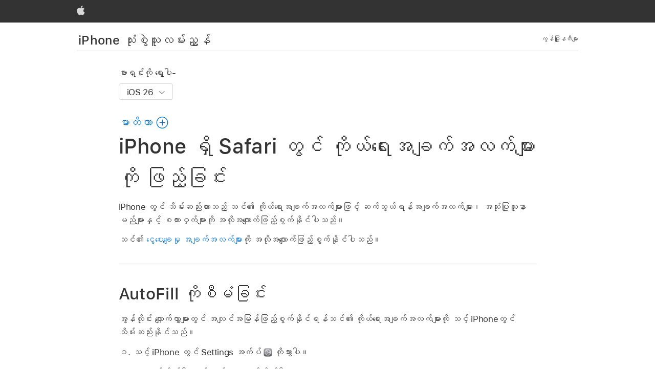

--- FILE ---
content_type: text/html;charset=utf-8
request_url: https://support.apple.com/my-mm/guide/iphone/iphccfb450b7/ios
body_size: 75839
content:

    
<!DOCTYPE html>
<html lang="my" prefix="og: http://ogp.me/ns#" dir=ltr>

<head>
	<meta name="viewport" content="width=device-width, initial-scale=1" />
	<meta http-equiv="content-type" content="text/html; charset=UTF-8" />
	<title lang="my">iPhone ရှိ Safari တွင် ကိုယ်ရေးအချက်အလက်များကို ဖြည့်ခြင်း - Apple support (MM)</title>
	<link rel="dns-prefetch" href="https://www.apple.com/" />
	<link rel="preconnect" href="https://www.apple.com/" crossorigin />
	<link rel="canonical" href="https://support.apple.com/my-mm/guide/iphone/iphccfb450b7/ios" />
	<link rel="apple-touch-icon" href="/favicon.ico">
    <link rel="icon" type="image/png" href="/favicon.ico">
	
	
		<meta name="description" content="iPhone ရှိ Safari အက်ပ်တွင် အသုံးပြုသူအမည်များနှင့် စကားဝှက်များကို အလိုအလျောက် ဖြည့်စွက်ခြင်း။" />
		<meta property="og:url" content="https://support.apple.com/my-mm/guide/iphone/iphccfb450b7/ios" />
		<meta property="og:title" content="iPhone ရှိ Safari တွင် ကိုယ်ရေးအချက်အလက်များကို ဖြည့်ခြင်း" />
		<meta property="og:description" content="iPhone ရှိ Safari အက်ပ်တွင် အသုံးပြုသူအမည်များနှင့် စကားဝှက်များကို အလိုအလျောက် ဖြည့်စွက်ခြင်း။" />
		<meta property="og:site_name" content="Apple Support" />
		<meta property="og:locale" content="my_MM" />
		<meta property="og:type" content="article" />
		<meta name="ac-gn-search-field[locale]" content="my_MM" />
	

	
	
	
	
		<link rel="alternate" hreflang="ar-kw" href="https://support.apple.com/ar-kw/guide/iphone/iphccfb450b7/ios">
	
		<link rel="alternate" hreflang="en-il" href="https://support.apple.com/en-il/guide/iphone/iphccfb450b7/ios">
	
		<link rel="alternate" hreflang="ms-my" href="https://support.apple.com/ms-my/guide/iphone/iphccfb450b7/ios">
	
		<link rel="alternate" hreflang="en-in" href="https://support.apple.com/en-in/guide/iphone/iphccfb450b7/ios">
	
		<link rel="alternate" hreflang="en-ae" href="https://support.apple.com/en-ae/guide/iphone/iphccfb450b7/ios">
	
		<link rel="alternate" hreflang="ta-in" href="https://support.apple.com/ta-in/guide/iphone/iphccfb450b7/ios">
	
		<link rel="alternate" hreflang="no-no" href="https://support.apple.com/no-no/guide/iphone/iphccfb450b7/ios">
	
		<link rel="alternate" hreflang="en-al" href="https://support.apple.com/en-al/guide/iphone/iphccfb450b7/ios">
	
		<link rel="alternate" hreflang="en-is" href="https://support.apple.com/en-is/guide/iphone/iphccfb450b7/ios">
	
		<link rel="alternate" hreflang="el-gr" href="https://support.apple.com/el-gr/guide/iphone/iphccfb450b7/ios">
	
		<link rel="alternate" hreflang="en-am" href="https://support.apple.com/en-am/guide/iphone/iphccfb450b7/ios">
	
		<link rel="alternate" hreflang="nl-nl" href="https://support.apple.com/nl-nl/guide/iphone/iphccfb450b7/ios">
	
		<link rel="alternate" hreflang="he-il" href="https://support.apple.com/he-il/guide/iphone/iphccfb450b7/ios">
	
		<link rel="alternate" hreflang="en-az" href="https://support.apple.com/en-az/guide/iphone/iphccfb450b7/ios">
	
		<link rel="alternate" hreflang="or-in" href="https://support.apple.com/or-in/guide/iphone/iphccfb450b7/ios">
	
		<link rel="alternate" hreflang="hu-hu" href="https://support.apple.com/hu-hu/guide/iphone/iphccfb450b7/ios">
	
		<link rel="alternate" hreflang="ml-in" href="https://support.apple.com/ml-in/guide/iphone/iphccfb450b7/ios">
	
		<link rel="alternate" hreflang="en-jo" href="https://support.apple.com/en-jo/guide/iphone/iphccfb450b7/ios">
	
		<link rel="alternate" hreflang="en-bh" href="https://support.apple.com/en-bh/guide/iphone/iphccfb450b7/ios">
	
		<link rel="alternate" hreflang="es-cl" href="https://support.apple.com/es-cl/guide/iphone/iphccfb450b7/ios">
	
		<link rel="alternate" hreflang="fr-sn" href="https://support.apple.com/fr-sn/guide/iphone/iphccfb450b7/ios">
	
		<link rel="alternate" hreflang="fr-ca" href="https://support.apple.com/fr-ca/guide/iphone/iphccfb450b7/ios">
	
		<link rel="alternate" hreflang="es-co" href="https://support.apple.com/es-co/guide/iphone/iphccfb450b7/ios">
	
		<link rel="alternate" hreflang="en-bn" href="https://support.apple.com/en-bn/guide/iphone/iphccfb450b7/ios">
	
		<link rel="alternate" hreflang="pl-pl" href="https://support.apple.com/pl-pl/guide/iphone/iphccfb450b7/ios">
	
		<link rel="alternate" hreflang="pt-pt" href="https://support.apple.com/pt-pt/guide/iphone/iphccfb450b7/ios">
	
		<link rel="alternate" hreflang="en-sa" href="https://support.apple.com/en-sa/guide/iphone/iphccfb450b7/ios">
	
		<link rel="alternate" hreflang="ar-eg" href="https://support.apple.com/ar-eg/guide/iphone/iphccfb450b7/ios">
	
		<link rel="alternate" hreflang="fr-be" href="https://support.apple.com/fr-be/guide/iphone/iphccfb450b7/ios">
	
		<link rel="alternate" hreflang="en-bw" href="https://support.apple.com/en-bw/guide/iphone/iphccfb450b7/ios">
	
		<link rel="alternate" hreflang="en-by" href="https://support.apple.com/en-by/guide/iphone/iphccfb450b7/ios">
	
		<link rel="alternate" hreflang="en-ke" href="https://support.apple.com/en-ke/guide/iphone/iphccfb450b7/ios">
	
		<link rel="alternate" hreflang="hr-hr" href="https://support.apple.com/hr-hr/guide/iphone/iphccfb450b7/ios">
	
		<link rel="alternate" hreflang="en-om" href="https://support.apple.com/en-om/guide/iphone/iphccfb450b7/ios">
	
		<link rel="alternate" hreflang="en-ge" href="https://support.apple.com/en-ge/guide/iphone/iphccfb450b7/ios">
	
		<link rel="alternate" hreflang="zh-mo" href="https://support.apple.com/zh-mo/guide/iphone/iphccfb450b7/ios">
	
		<link rel="alternate" hreflang="de-at" href="https://support.apple.com/de-at/guide/iphone/iphccfb450b7/ios">
	
		<link rel="alternate" hreflang="en-gu" href="https://support.apple.com/en-gu/guide/iphone/iphccfb450b7/ios">
	
		<link rel="alternate" hreflang="en-gw" href="https://support.apple.com/en-gw/guide/iphone/iphccfb450b7/ios">
	
		<link rel="alternate" hreflang="my-mm" href="https://support.apple.com/my-mm/guide/iphone/iphccfb450b7/ios">
	
		<link rel="alternate" hreflang="fr-gn" href="https://support.apple.com/fr-gn/guide/iphone/iphccfb450b7/ios">
	
		<link rel="alternate" hreflang="bg-bg" href="https://support.apple.com/bg-bg/guide/iphone/iphccfb450b7/ios">
	
		<link rel="alternate" hreflang="fr-gq" href="https://support.apple.com/fr-gq/guide/iphone/iphccfb450b7/ios">
	
		<link rel="alternate" hreflang="cs-cz" href="https://support.apple.com/cs-cz/guide/iphone/iphccfb450b7/ios">
	
		<link rel="alternate" hreflang="en-ph" href="https://support.apple.com/en-ph/guide/iphone/iphccfb450b7/ios">
	
		<link rel="alternate" hreflang="zh-tw" href="https://support.apple.com/zh-tw/guide/iphone/iphccfb450b7/ios">
	
		<link rel="alternate" hreflang="ko-kr" href="https://support.apple.com/ko-kr/guide/iphone/iphccfb450b7/ios">
	
		<link rel="alternate" hreflang="sk-sk" href="https://support.apple.com/sk-sk/guide/iphone/iphccfb450b7/ios">
	
		<link rel="alternate" hreflang="ar-om" href="https://support.apple.com/ar-om/guide/iphone/iphccfb450b7/ios">
	
		<link rel="alternate" hreflang="ru-ru" href="https://support.apple.com/ru-ru/guide/iphone/iphccfb450b7/ios">
	
		<link rel="alternate" hreflang="sq-al" href="https://support.apple.com/sq-al/guide/iphone/iphccfb450b7/ios">
	
		<link rel="alternate" hreflang="en-qa" href="https://support.apple.com/en-qa/guide/iphone/iphccfb450b7/ios">
	
		<link rel="alternate" hreflang="sv-se" href="https://support.apple.com/sv-se/guide/iphone/iphccfb450b7/ios">
	
		<link rel="alternate" hreflang="mr-in" href="https://support.apple.com/mr-in/guide/iphone/iphccfb450b7/ios">
	
		<link rel="alternate" hreflang="da-dk" href="https://support.apple.com/da-dk/guide/iphone/iphccfb450b7/ios">
	
		<link rel="alternate" hreflang="uk-ua" href="https://support.apple.com/uk-ua/guide/iphone/iphccfb450b7/ios">
	
		<link rel="alternate" hreflang="en-us" href="https://support.apple.com/guide/iphone/iphccfb450b7/ios">
	
		<link rel="alternate" hreflang="en-mk" href="https://support.apple.com/en-mk/guide/iphone/iphccfb450b7/ios">
	
		<link rel="alternate" hreflang="en-mn" href="https://support.apple.com/en-mn/guide/iphone/iphccfb450b7/ios">
	
		<link rel="alternate" hreflang="gu-in" href="https://support.apple.com/gu-in/guide/iphone/iphccfb450b7/ios">
	
		<link rel="alternate" hreflang="lv-lv" href="https://support.apple.com/lv-lv/guide/iphone/iphccfb450b7/ios">
	
		<link rel="alternate" hreflang="en-eg" href="https://support.apple.com/en-eg/guide/iphone/iphccfb450b7/ios">
	
		<link rel="alternate" hreflang="en-mo" href="https://support.apple.com/en-mo/guide/iphone/iphccfb450b7/ios">
	
		<link rel="alternate" hreflang="en-uz" href="https://support.apple.com/en-uz/guide/iphone/iphccfb450b7/ios">
	
		<link rel="alternate" hreflang="fr-ne" href="https://support.apple.com/fr-ne/guide/iphone/iphccfb450b7/ios">
	
		<link rel="alternate" hreflang="en-mt" href="https://support.apple.com/en-mt/guide/iphone/iphccfb450b7/ios">
	
		<link rel="alternate" hreflang="nl-be" href="https://support.apple.com/nl-be/guide/iphone/iphccfb450b7/ios">
	
		<link rel="alternate" hreflang="zh-cn" href="https://support.apple.com/zh-cn/guide/iphone/iphccfb450b7/ios">
	
		<link rel="alternate" hreflang="te-in" href="https://support.apple.com/te-in/guide/iphone/iphccfb450b7/ios">
	
		<link rel="alternate" hreflang="en-mz" href="https://support.apple.com/en-mz/guide/iphone/iphccfb450b7/ios">
	
		<link rel="alternate" hreflang="fr-ml" href="https://support.apple.com/fr-ml/guide/iphone/iphccfb450b7/ios">
	
		<link rel="alternate" hreflang="hi-in" href="https://support.apple.com/hi-in/guide/iphone/iphccfb450b7/ios">
	
		<link rel="alternate" hreflang="fr-mu" href="https://support.apple.com/fr-mu/guide/iphone/iphccfb450b7/ios">
	
		<link rel="alternate" hreflang="en-ng" href="https://support.apple.com/en-ng/guide/iphone/iphccfb450b7/ios">
	
		<link rel="alternate" hreflang="en-vn" href="https://support.apple.com/en-vn/guide/iphone/iphccfb450b7/ios">
	
		<link rel="alternate" hreflang="el-cy" href="https://support.apple.com/el-cy/guide/iphone/iphccfb450b7/ios">
	
		<link rel="alternate" hreflang="ja-jp" href="https://support.apple.com/ja-jp/guide/iphone/iphccfb450b7/ios">
	
		<link rel="alternate" hreflang="de-ch" href="https://support.apple.com/de-ch/guide/iphone/iphccfb450b7/ios">
	
		<link rel="alternate" hreflang="ar-qa" href="https://support.apple.com/ar-qa/guide/iphone/iphccfb450b7/ios">
	
		<link rel="alternate" hreflang="ro-ro" href="https://support.apple.com/ro-ro/guide/iphone/iphccfb450b7/ios">
	
		<link rel="alternate" hreflang="zh-sg" href="https://support.apple.com/zh-sg/guide/iphone/iphccfb450b7/ios">
	
		<link rel="alternate" hreflang="it-ch" href="https://support.apple.com/it-ch/guide/iphone/iphccfb450b7/ios">
	
		<link rel="alternate" hreflang="tr-tr" href="https://support.apple.com/tr-tr/guide/iphone/iphccfb450b7/ios">
	
		<link rel="alternate" hreflang="et-ee" href="https://support.apple.com/et-ee/guide/iphone/iphccfb450b7/ios">
	
		<link rel="alternate" hreflang="fr-fr" href="https://support.apple.com/fr-fr/guide/iphone/iphccfb450b7/ios">
	
		<link rel="alternate" hreflang="vi-vn" href="https://support.apple.com/vi-vn/guide/iphone/iphccfb450b7/ios">
	
		<link rel="alternate" hreflang="fi-fi" href="https://support.apple.com/fi-fi/guide/iphone/iphccfb450b7/ios">
	
		<link rel="alternate" hreflang="en-kg" href="https://support.apple.com/en-kg/guide/iphone/iphccfb450b7/ios">
	
		<link rel="alternate" hreflang="en-ca" href="https://support.apple.com/en-ca/guide/iphone/iphccfb450b7/ios">
	
		<link rel="alternate" hreflang="lt-lt" href="https://support.apple.com/lt-lt/guide/iphone/iphccfb450b7/ios">
	
		<link rel="alternate" hreflang="fr-tn" href="https://support.apple.com/fr-tn/guide/iphone/iphccfb450b7/ios">
	
		<link rel="alternate" hreflang="ar-ae" href="https://support.apple.com/ar-ae/guide/iphone/iphccfb450b7/ios">
	
		<link rel="alternate" hreflang="sl-si" href="https://support.apple.com/sl-si/guide/iphone/iphccfb450b7/ios">
	
		<link rel="alternate" hreflang="en-kw" href="https://support.apple.com/en-kw/guide/iphone/iphccfb450b7/ios">
	
		<link rel="alternate" hreflang="bn-in" href="https://support.apple.com/bn-in/guide/iphone/iphccfb450b7/ios">
	
		<link rel="alternate" hreflang="en-kz" href="https://support.apple.com/en-kz/guide/iphone/iphccfb450b7/ios">
	
		<link rel="alternate" hreflang="fr-cf" href="https://support.apple.com/fr-cf/guide/iphone/iphccfb450b7/ios">
	
		<link rel="alternate" hreflang="pa-in" href="https://support.apple.com/pa-in/guide/iphone/iphccfb450b7/ios">
	
		<link rel="alternate" hreflang="fr-ci" href="https://support.apple.com/fr-ci/guide/iphone/iphccfb450b7/ios">
	
		<link rel="alternate" hreflang="fr-ch" href="https://support.apple.com/fr-ch/guide/iphone/iphccfb450b7/ios">
	
		<link rel="alternate" hreflang="es-us" href="https://support.apple.com/es-us/guide/iphone/iphccfb450b7/ios">
	
		<link rel="alternate" hreflang="kn-in" href="https://support.apple.com/kn-in/guide/iphone/iphccfb450b7/ios">
	
		<link rel="alternate" hreflang="fr-cm" href="https://support.apple.com/fr-cm/guide/iphone/iphccfb450b7/ios">
	
		<link rel="alternate" hreflang="en-lb" href="https://support.apple.com/en-lb/guide/iphone/iphccfb450b7/ios">
	
		<link rel="alternate" hreflang="en-tj" href="https://support.apple.com/en-tj/guide/iphone/iphccfb450b7/ios">
	
		<link rel="alternate" hreflang="en-tm" href="https://support.apple.com/en-tm/guide/iphone/iphccfb450b7/ios">
	
		<link rel="alternate" hreflang="ar-sa" href="https://support.apple.com/ar-sa/guide/iphone/iphccfb450b7/ios">
	
		<link rel="alternate" hreflang="ca-es" href="https://support.apple.com/ca-es/guide/iphone/iphccfb450b7/ios">
	
		<link rel="alternate" hreflang="en-lk" href="https://support.apple.com/en-lk/guide/iphone/iphccfb450b7/ios">
	
		<link rel="alternate" hreflang="de-de" href="https://support.apple.com/de-de/guide/iphone/iphccfb450b7/ios">
	
		<link rel="alternate" hreflang="fr-ma" href="https://support.apple.com/fr-ma/guide/iphone/iphccfb450b7/ios">
	
		<link rel="alternate" hreflang="zh-hk" href="https://support.apple.com/zh-hk/guide/iphone/iphccfb450b7/ios">
	
		<link rel="alternate" hreflang="pt-br" href="https://support.apple.com/pt-br/guide/iphone/iphccfb450b7/ios">
	
		<link rel="alternate" hreflang="sr-rs" href="https://support.apple.com/sr-rs/guide/iphone/iphccfb450b7/ios">
	
		<link rel="alternate" hreflang="de-li" href="https://support.apple.com/de-li/guide/iphone/iphccfb450b7/ios">
	
		<link rel="alternate" hreflang="es-es" href="https://support.apple.com/es-es/guide/iphone/iphccfb450b7/ios">
	
		<link rel="alternate" hreflang="ar-bh" href="https://support.apple.com/ar-bh/guide/iphone/iphccfb450b7/ios">
	
		<link rel="alternate" hreflang="kk-kz" href="https://support.apple.com/kk-kz/guide/iphone/iphccfb450b7/ios">
	
		<link rel="alternate" hreflang="ar-jo" href="https://support.apple.com/ar-jo/guide/iphone/iphccfb450b7/ios">
	
		<link rel="alternate" hreflang="fr-mg" href="https://support.apple.com/fr-mg/guide/iphone/iphccfb450b7/ios">
	
		<link rel="alternate" hreflang="es-mx" href="https://support.apple.com/es-mx/guide/iphone/iphccfb450b7/ios">
	
		<link rel="alternate" hreflang="ur-in" href="https://support.apple.com/ur-in/guide/iphone/iphccfb450b7/ios">
	
		<link rel="alternate" hreflang="it-it" href="https://support.apple.com/it-it/guide/iphone/iphccfb450b7/ios">
	
		<link rel="alternate" hreflang="id-id" href="https://support.apple.com/id-id/guide/iphone/iphccfb450b7/ios">
	
		<link rel="alternate" hreflang="en-md" href="https://support.apple.com/en-md/guide/iphone/iphccfb450b7/ios">
	
		<link rel="alternate" hreflang="de-lu" href="https://support.apple.com/de-lu/guide/iphone/iphccfb450b7/ios">
	
		<link rel="alternate" hreflang="fr-lu" href="https://support.apple.com/fr-lu/guide/iphone/iphccfb450b7/ios">
	
		<link rel="alternate" hreflang="en-me" href="https://support.apple.com/en-me/guide/iphone/iphccfb450b7/ios">
	
		<link rel="alternate" hreflang="th-th" href="https://support.apple.com/th-th/guide/iphone/iphccfb450b7/ios">
	

		<link rel="preload" as="style" href="/clientside/build/apd-sasskit.built.css" onload="this.onload=null;this.rel='stylesheet'">
		<noscript>
			<link rel="stylesheet" href="/clientside/build/apd-sasskit.built.css" type="text/css" />
		</noscript>

		
			<link rel="preload" as="style" href="/clientside/build/app-apd.css" onload="this.onload=null;this.rel='stylesheet'">
			<noscript>
				<link rel="stylesheet" href="/clientside/build/app-apd.css" type="text/css" />
			</noscript>
    	

	
    <link rel="preload" as="style"
        href="/clientside/localfont/notosansmyanmar/notosansmyanmar.css"
        onload="this.onload=null;this.rel='stylesheet'">
    <noscript>
        <link rel="stylesheet" href="/clientside/localfont/notosansmyanmar/notosansmyanmar.css" type="text/css" />
    </noscript>
    <link rel="preload" as="style"
        href="//www.apple.com/wss/fonts?families=:SF+Pro,v1:200,300,400,500,600|SF+Pro+Icons,v1"
        onload="this.onload=null;this.rel='stylesheet'">
    <noscript>
        <link rel="stylesheet" href="//www.apple.com/wss/fonts?families=:SF+Pro,v1:200,300,400,500,600|SF+Pro+Icons,v1" type="text/css" />
    </noscript>
        


	<script>
 
    var _applemd = {
        page: {
            
            site_section: "kb",
            
            content_type: "bk",
            info_type: "",
            topics: "",
            in_house: "",
            locale: "my-mm",
            
                content_template: "topic",
            
            friendly_content: {
                title: `iPhone သုံးစွဲသူလမ်းညွှန်`,
                publish_date: "12152025",
                
                    topic_id:   "IPHCCFB450B7",
                    article_id        :   "BK_3C789174B07535A9D6E199D1C3BBAF09_IPHCCFB450B7",
                    product_version   :   "iphone, 26",
                    os_version        :   "iOS 26, 26",
                    article_version   :   "1"
                
            },
            
            
        },
        
            product: "iphone"
        
    };
    const isMobilePlayer = /iPhone|iPod|Android/i.test(navigator.userAgent);
    

</script>

	
	<script>
		var data = {	
			showHelpFulfeedBack: true,
			id: "BK_3C789174B07535A9D6E199D1C3BBAF09_IPHCCFB450B7",
			locale: "my_MM",
			podCookie: "mm~my",
			source : "",
			isSecureEnv: false,
			dtmPageSource: "topic",
			domain: "support.apple.com",
			isNeighborJsEnabled: true,
            dtmPageName: "acs.pageload"
		}
		window.appState = JSON.stringify(data);
	</script>
	 
		<script src="/clientside/build/nn.js" type="text/javascript" charset="utf-8"></script>
<script>
    
     var neighborInitData = {
        appDataSchemaVersion: '1.0.0',
        webVitalDataThrottlingPercentage: 100,
        reportThrottledWebVitalDataTypes: ['system:dom-content-loaded', 'system:load', 'system:unfocus', 'system:focus', 'system:unload', 'system:page-hide', 'system:visibility-change-visible', 'system:visibility-change-hidden', 'system:event', 'app:load', 'app:unload', 'app:event'],
        trackMarcomSearch: true,
        trackSurvey: true,
        
        endpoint: 'https://supportmetrics.apple.com/content/services/stats'
    }
</script>

	



</head>


	<body id="iphccfb450b7" dir="ltr" data-istaskopen="true" lang="my" class="ac-gn-current-support no-js AppleTopic apd-topic dark-mode-enabled" data-designversion="2" itemscope
		itemtype="https://schema.org/TechArticle">

    
	
		





		 <link rel="stylesheet" type="text/css" href="https://www.apple.com/ac/globalnav/5/en_US/styles/ac-globalnav.built.css">
<input type="checkbox" id="ac-gn-menustate" class="ac-gn-menustate" />
<nav id="ac-globalnav" class="no-js" role="navigation" aria-label="Global" data-hires="false" data-analytics-region="global nav" lang="en_AP" data-store-key="" data-store-locale="" data-store-api="" data-search-locale="">
	<div class="ac-gn-content">
		<ul class="ac-gn-header">
		<li class="ac-gn-item ac-gn-menuicon" style="display:none;">
				<label class="ac-gn-menuicon-label" for="ac-gn-menustate" aria-hidden="true"> <span class="ac-gn-menuicon-bread ac-gn-menuicon-bread-top">
						<span class="ac-gn-menuicon-bread-crust ac-gn-menuicon-bread-crust-top"></span> </span> <span class="ac-gn-menuicon-bread ac-gn-menuicon-bread-bottom">
						<span class="ac-gn-menuicon-bread-crust ac-gn-menuicon-bread-crust-bottom"></span> </span>
				</label>
				<a href="#ac-gn-menustate" class="ac-gn-menuanchor ac-gn-menuanchor-open" id="ac-gn-menuanchor-open"> <span class="ac-gn-menuanchor-label">မီနူး ဖွင့်ရန်</span> </a>
				<a href="#" class="ac-gn-menuanchor ac-gn-menuanchor-close" id="ac-gn-menuanchor-close"> <span class="ac-gn-menuanchor-label">မီနူး ပိတ်ရန်</span> </a>
			</li>
			<li class="ac-gn-item ac-gn-apple">
				<a class="ac-gn-link ac-gn-link-apple" href="//www.apple.com/" data-analytics-title="apple home" id="ac-gn-firstfocus-small"> <span class="ac-gn-link-text">Apple</span> </a>
			</li>
		</ul>
		<ul class="ac-gn-list">
			<li class="ac-gn-item ac-gn-apple">
				<a class="ac-gn-link ac-gn-link-apple" href="//www.apple.com/" data-analytics-title="apple home" id="ac-gn-firstfocus"> <span class="ac-gn-link-text">Apple</span> </a>
			</li>
		</ul>
	</div>
</nav>
<div id="ac-gn-curtain" class="ac-gn-curtain"></div>
<div id="ac-gn-placeholder" class="ac-nav-placeholder"></div> 
		<div id="arabic-localnav">
  <input type='checkbox' id='localnav-menustate' class='localnav-menustate' />
    <nav
      id='localnav-pattern'
      class='localnav'
      data-sticky
      aria-label='Local Navigation'
    >
      <div class='localnav-wrapper' role='presentation'>
        <div class='localnav-background'></div>
        <div class='localnav-content' role='presentation'>
            <span class='localnav-title'>
            <a
              href='https://support.apple.com/my-mm/guide/iphone/welcome/ios'
              data-ss-analytics-link-component_name='support'
              data-ss-analytics-link-component_type='local nav'
              data-ss-analytics-link-text='iPhone သုံးစွဲသူလမ်းညွှန်'
              data-ss-analytics-link-url='https://support.apple.com/my-mm/guide/iphone/welcome/ios'
              data-ss-analytics-event='acs.link_click'
            >iPhone သုံးစွဲသူလမ်းညွှန်</a>
          </span>
          
          <div class='localnav-menu' role='presentation'>
            <a 
              href="#localnav-menustate" role="button"
              class='localnav-menucta-anchor localnav-menucta-anchor-open'
              id='localnav-menustate-open'
            >
              <span class='localnav-menucta-anchor-label'>
              မီနူး ဖွင့်ရန်
              </span>
            </a>
            <a 
              href='#localnav-menustate' role="button"
              class='localnav-menucta-anchor localnav-menucta-anchor-close'
              id='localnav-menustate-close'
            >
              <span class='localnav-menucta-anchor-label'>
              မီနူး ပိတ်ရန်
              </span>
            </a>
            <div class='localnav-menu-tray' role='presentation'>
              <ul class='localnav-menu-items'>
                <li class='localnav-menu-item'>
                  <a
                    href='https://discussions.apple.com/welcome'
                    class='localnav-menu-link'
                    data-ss-analytics-link-component_name='support'
                    data-ss-analytics-link-component_type='local nav'
                    data-ss-analytics-link-text='ကွန်မြူနတီများ'
                    data-ss-analytics-link-url='https://discussions.apple.com/welcome'
                    data-ss-analytics-event='acs.link_click'
                  > ကွန်မြူနတီများ</a>
                </li>
              </ul>
            </div>
            <div class='localnav-actions'>
              <div class='localnav-action localnav-action-menucta' aria-hidden='true'>
                <label for='localnav-menustate' class='localnav-menucta'>
                  <span class='localnav-menucta-chevron' ></span>
                </label>
              </div>
            </div>
          </div>
        </div>
      </div>
    </nav>
    <label id='localnav-curtain' class='localnav-curtain' htmlFor='localnav-menustate' ></label>
  </div>

	
	
		<div class='main' role='main' dir=ltr id="arabic">
			
				<div class='headless ip-version-dropdown'>
					
<div id='book-version' class='book-version-name'>
	<section class='nojs-version-name' id='nojs-version-name'>
		
		<div class='nojs-version-name-links'>
				<a href='https://support.apple.com/my-mm/guide/iphone/iphccfb450b7/26/ios/26'> iOS 26 </a>
		</div>
		
		<div class='nojs-version-name-links'>
				<a href='https://support.apple.com/my-mm/guide/iphone/iphccfb450b7/18.0/ios/18.0'> iOS 18 </a>
		</div>
		
		<div class='nojs-version-name-links'>
				<a href='https://support.apple.com/my-mm/guide/iphone/iphccfb450b7/17.0/ios/17.0'> iOS 17 </a>
		</div>
		
		<div class='nojs-version-name-links'>
				<a href='https://support.apple.com/my-mm/guide/iphone/iphccfb450b7/16.0/ios/16.0'> iOS 16 </a>
		</div>
		
		<div class='nojs-version-name-links'>
				<a href='https://support.apple.com/my-mm/guide/iphone/iphccfb450b7/15.0/ios/15.0'> iOS 15 </a>
		</div>
		
		<div class='nojs-version-name-links'>
				<a href='https://support.apple.com/my-mm/guide/iphone/iphccfb450b7/14.0/ios/14.0'> iOS 14 </a>
		</div>
		
		<div class='nojs-version-name-links'>
				<a href='https://support.apple.com/my-mm/guide/iphone/iphccfb450b7/13.0/ios/13.0'> iOS 13 </a>
		</div>
		
	</section>

	<section class='book book-version'>
      <label class='form-block-label' for='version-dropdown'>
		  ဗားရှင်းကို ရွေးပါ-
      </label>

      <div class='form-element'>
        <select
          class='form-dropdown'
          id='version-dropdown'
          aria-describedby='helpText'
          data-ignore-tracking='true'>
          	
			  <option
					selected
					data-ss-analytics-link-component_name='version'
					data-ss-analytics-link-component_type='select'
					data-ss-analytics-event="acs.link_click"
					data-ss-analytics-link-text="iOS 26"
					data-direct-url='https://support.apple.com/my-mm/guide/iphone/iphccfb450b7/26/ios/26'
					data-ss-analytics-link-url='https://support.apple.com/my-mm/guide/iphone/iphccfb450b7/26/ios/26'
				>
					iOS 26
				</option>
		  	
			  <option
					
					data-ss-analytics-link-component_name='version'
					data-ss-analytics-link-component_type='select'
					data-ss-analytics-event="acs.link_click"
					data-ss-analytics-link-text="iOS 18"
					data-direct-url='https://support.apple.com/my-mm/guide/iphone/iphccfb450b7/18.0/ios/18.0'
					data-ss-analytics-link-url='https://support.apple.com/my-mm/guide/iphone/iphccfb450b7/18.0/ios/18.0'
				>
					iOS 18
				</option>
		  	
			  <option
					
					data-ss-analytics-link-component_name='version'
					data-ss-analytics-link-component_type='select'
					data-ss-analytics-event="acs.link_click"
					data-ss-analytics-link-text="iOS 17"
					data-direct-url='https://support.apple.com/my-mm/guide/iphone/iphccfb450b7/17.0/ios/17.0'
					data-ss-analytics-link-url='https://support.apple.com/my-mm/guide/iphone/iphccfb450b7/17.0/ios/17.0'
				>
					iOS 17
				</option>
		  	
			  <option
					
					data-ss-analytics-link-component_name='version'
					data-ss-analytics-link-component_type='select'
					data-ss-analytics-event="acs.link_click"
					data-ss-analytics-link-text="iOS 16"
					data-direct-url='https://support.apple.com/my-mm/guide/iphone/iphccfb450b7/16.0/ios/16.0'
					data-ss-analytics-link-url='https://support.apple.com/my-mm/guide/iphone/iphccfb450b7/16.0/ios/16.0'
				>
					iOS 16
				</option>
		  	
			  <option
					
					data-ss-analytics-link-component_name='version'
					data-ss-analytics-link-component_type='select'
					data-ss-analytics-event="acs.link_click"
					data-ss-analytics-link-text="iOS 15"
					data-direct-url='https://support.apple.com/my-mm/guide/iphone/iphccfb450b7/15.0/ios/15.0'
					data-ss-analytics-link-url='https://support.apple.com/my-mm/guide/iphone/iphccfb450b7/15.0/ios/15.0'
				>
					iOS 15
				</option>
		  	
			  <option
					
					data-ss-analytics-link-component_name='version'
					data-ss-analytics-link-component_type='select'
					data-ss-analytics-event="acs.link_click"
					data-ss-analytics-link-text="iOS 14"
					data-direct-url='https://support.apple.com/my-mm/guide/iphone/iphccfb450b7/14.0/ios/14.0'
					data-ss-analytics-link-url='https://support.apple.com/my-mm/guide/iphone/iphccfb450b7/14.0/ios/14.0'
				>
					iOS 14
				</option>
		  	
			  <option
					
					data-ss-analytics-link-component_name='version'
					data-ss-analytics-link-component_type='select'
					data-ss-analytics-event="acs.link_click"
					data-ss-analytics-link-text="iOS 13"
					data-direct-url='https://support.apple.com/my-mm/guide/iphone/iphccfb450b7/13.0/ios/13.0'
					data-ss-analytics-link-url='https://support.apple.com/my-mm/guide/iphone/iphccfb450b7/13.0/ios/13.0'
				>
					iOS 13
				</option>
		  	
        </select>
        <span class='form-icon icon icon-chevrondown' aria-hidden='true' ></span>
      </div>
      <div id='helpText' class='none'>ဤထိန်းချုပ်မှုကို ပြင်ဆင်ခြင်းဖြင့် ဤစာမျက်နှာကို အလိုအလျောက် အပ်ဒိတ်လုပ်ပေးပါမည်</div>
    </section>

</div>


				</div>
			
			<div id="toc-section-wrapper">
				


<div id="toc-container" class="toc-container">
  
    <div class="book book-toc" id="toc-title-link">
  <a
    href="https://support.apple.com/my-mm/guide/iphone/toc"
    id="toc-link"
    class="icon icon-after icon-pluscircle toggle-toc"
    role="button"
    data-ss-analytics-link-component_name="table of contents"
    data-ss-analytics-link-component_type="toc"
    data-ss-analytics-link-text="launch=table of contents"
    data-ss-analytics-event="acs.link_click"
  >
    <span class="toc-link-text">မာတိကာ</span>
  </a>
</div>
  
</div>


			</div>
            
			<div id='toc-hidden-content'>
				<div id="modal-toc-container" class="modal-content">
    <h2 id='modal-heading' class="modal-heading">iPhone သုံးစွဲသူလမ်းညွှန်</h2>
    <ul class='toc hasIcons'>
		    

    <li>
        <a
            data-ss-analytics-link-component_name='iPhone သုံးစွဲသူလမ်းညွှန်'
            data-ss-analytics-link-component_type='toc list'
            data-ss-analytics-link-text='ကြိုဆိုပါသည်'
            class='toc-item'
            data-ss-analytics-link-url='https://support.apple.com/my-mm/guide/iphone/welcome/ios'
            data-ajax-endpoint='https://support.apple.com/my-mm/guide/iphone/welcome/ios'
            data-ss-analytics-event="acs.link_click"
            href='https://support.apple.com/my-mm/guide/iphone/welcome/ios'
            id='toc-item-IPH344652DEF'
            data-tocid='IPH344652DEF'
            
        >
            <span class='name'>ကြိုဆိုပါသည်</span>
        </a>
    </li>



    <li>
        <button
        class='section'
        data-ss-analytics-link-component_name='iPhone သုံးစွဲသူလမ်းညွှန်'
        data-ss-analytics-link-component_type='toc list'
        data-ss-analytics-link-text='iPhone ကိုမိတ်ဆက်ခြင်း'
        data-ss-analytics-event="acs.link_click"
        
        aria-expanded='false'
        
        aria-controls='node-children-IPH3EEA745D8'
        onClick=''
        >
            <span class='name'>iPhone ကိုမိတ်ဆက်ခြင်း</span>
        </button>
        <ul id='node-children-IPH3EEA745D8' class='non-leaf-node-children'>
			    

    <li>
        <button
        class='section'
        data-ss-analytics-link-component_name='iPhone သုံးစွဲသူလမ်းညွှန်'
        data-ss-analytics-link-component_type='toc list'
        data-ss-analytics-link-text='iPhone အမျိုးအစားများ'
        data-ss-analytics-event="acs.link_click"
        
        aria-expanded='false'
        
        aria-controls='node-children-IPH1AB902D8A'
        onClick=''
        >
            <span class='name'>iPhone အမျိုးအစားများ</span>
        </button>
        <ul id='node-children-IPH1AB902D8A' class='non-leaf-node-children'>
			    

    <li>
        <a
            data-ss-analytics-link-component_name='iPhone သုံးစွဲသူလမ်းညွှန်'
            data-ss-analytics-link-component_type='toc list'
            data-ss-analytics-link-text='iOS 26 နှင့်တွဲဖက်သုံးနိုင်သော iPhone အမျိုးအစားများ'
            class='toc-item'
            data-ss-analytics-link-url='https://support.apple.com/my-mm/guide/iphone/iphe3fa5df43/ios'
            data-ajax-endpoint='https://support.apple.com/my-mm/guide/iphone/iphe3fa5df43/ios'
            data-ss-analytics-event="acs.link_click"
            href='https://support.apple.com/my-mm/guide/iphone/iphe3fa5df43/ios'
            id='toc-item-IPHE3FA5DF43'
            data-tocid='IPHE3FA5DF43'
            
        >
            <span class='name'>iOS 26 နှင့်တွဲဖက်သုံးနိုင်သော iPhone အမျိုးအစားများ</span>
        </a>
    </li>



    <li>
        <a
            data-ss-analytics-link-component_name='iPhone သုံးစွဲသူလမ်းညွှန်'
            data-ss-analytics-link-component_type='toc list'
            data-ss-analytics-link-text='iPhone 11'
            class='toc-item'
            data-ss-analytics-link-url='https://support.apple.com/my-mm/guide/iphone/iphd690e36d3/ios'
            data-ajax-endpoint='https://support.apple.com/my-mm/guide/iphone/iphd690e36d3/ios'
            data-ss-analytics-event="acs.link_click"
            href='https://support.apple.com/my-mm/guide/iphone/iphd690e36d3/ios'
            id='toc-item-IPHD690E36D3'
            data-tocid='IPHD690E36D3'
            
        >
            <span class='name'>iPhone 11</span>
        </a>
    </li>



    <li>
        <a
            data-ss-analytics-link-component_name='iPhone သုံးစွဲသူလမ်းညွှန်'
            data-ss-analytics-link-component_type='toc list'
            data-ss-analytics-link-text='iPhone 11 Pro'
            class='toc-item'
            data-ss-analytics-link-url='https://support.apple.com/my-mm/guide/iphone/iph1129e876d/ios'
            data-ajax-endpoint='https://support.apple.com/my-mm/guide/iphone/iph1129e876d/ios'
            data-ss-analytics-event="acs.link_click"
            href='https://support.apple.com/my-mm/guide/iphone/iph1129e876d/ios'
            id='toc-item-IPH1129E876D'
            data-tocid='IPH1129E876D'
            
        >
            <span class='name'>iPhone 11 Pro</span>
        </a>
    </li>



    <li>
        <a
            data-ss-analytics-link-component_name='iPhone သုံးစွဲသူလမ်းညွှန်'
            data-ss-analytics-link-component_type='toc list'
            data-ss-analytics-link-text='iPhone 11 Pro Max'
            class='toc-item'
            data-ss-analytics-link-url='https://support.apple.com/my-mm/guide/iphone/iph3d5195e0c/ios'
            data-ajax-endpoint='https://support.apple.com/my-mm/guide/iphone/iph3d5195e0c/ios'
            data-ss-analytics-event="acs.link_click"
            href='https://support.apple.com/my-mm/guide/iphone/iph3d5195e0c/ios'
            id='toc-item-IPH3D5195E0C'
            data-tocid='IPH3D5195E0C'
            
        >
            <span class='name'>iPhone 11 Pro Max</span>
        </a>
    </li>



    <li>
        <a
            data-ss-analytics-link-component_name='iPhone သုံးစွဲသူလမ်းညွှန်'
            data-ss-analytics-link-component_type='toc list'
            data-ss-analytics-link-text='iPhone SE (2nd generation)'
            class='toc-item'
            data-ss-analytics-link-url='https://support.apple.com/my-mm/guide/iphone/iph4b7cbc094/ios'
            data-ajax-endpoint='https://support.apple.com/my-mm/guide/iphone/iph4b7cbc094/ios'
            data-ss-analytics-event="acs.link_click"
            href='https://support.apple.com/my-mm/guide/iphone/iph4b7cbc094/ios'
            id='toc-item-IPH4B7CBC094'
            data-tocid='IPH4B7CBC094'
            
        >
            <span class='name'>iPhone SE (2nd generation)</span>
        </a>
    </li>



    <li>
        <a
            data-ss-analytics-link-component_name='iPhone သုံးစွဲသူလမ်းညွှန်'
            data-ss-analytics-link-component_type='toc list'
            data-ss-analytics-link-text='iPhone 12 mini'
            class='toc-item'
            data-ss-analytics-link-url='https://support.apple.com/my-mm/guide/iphone/ipha4eb291bf/ios'
            data-ajax-endpoint='https://support.apple.com/my-mm/guide/iphone/ipha4eb291bf/ios'
            data-ss-analytics-event="acs.link_click"
            href='https://support.apple.com/my-mm/guide/iphone/ipha4eb291bf/ios'
            id='toc-item-IPHA4EB291BF'
            data-tocid='IPHA4EB291BF'
            
        >
            <span class='name'>iPhone 12 mini</span>
        </a>
    </li>



    <li>
        <a
            data-ss-analytics-link-component_name='iPhone သုံးစွဲသူလမ်းညွှန်'
            data-ss-analytics-link-component_type='toc list'
            data-ss-analytics-link-text='iPhone 12'
            class='toc-item'
            data-ss-analytics-link-url='https://support.apple.com/my-mm/guide/iphone/iphae3a2eb71/ios'
            data-ajax-endpoint='https://support.apple.com/my-mm/guide/iphone/iphae3a2eb71/ios'
            data-ss-analytics-event="acs.link_click"
            href='https://support.apple.com/my-mm/guide/iphone/iphae3a2eb71/ios'
            id='toc-item-IPHAE3A2EB71'
            data-tocid='IPHAE3A2EB71'
            
        >
            <span class='name'>iPhone 12</span>
        </a>
    </li>



    <li>
        <a
            data-ss-analytics-link-component_name='iPhone သုံးစွဲသူလမ်းညွှန်'
            data-ss-analytics-link-component_type='toc list'
            data-ss-analytics-link-text='iPhone 12 Pro'
            class='toc-item'
            data-ss-analytics-link-url='https://support.apple.com/my-mm/guide/iphone/iph0fd8610b8/ios'
            data-ajax-endpoint='https://support.apple.com/my-mm/guide/iphone/iph0fd8610b8/ios'
            data-ss-analytics-event="acs.link_click"
            href='https://support.apple.com/my-mm/guide/iphone/iph0fd8610b8/ios'
            id='toc-item-IPH0FD8610B8'
            data-tocid='IPH0FD8610B8'
            
        >
            <span class='name'>iPhone 12 Pro</span>
        </a>
    </li>



    <li>
        <a
            data-ss-analytics-link-component_name='iPhone သုံးစွဲသူလမ်းညွှန်'
            data-ss-analytics-link-component_type='toc list'
            data-ss-analytics-link-text='iPhone 12 Pro Max'
            class='toc-item'
            data-ss-analytics-link-url='https://support.apple.com/my-mm/guide/iphone/iphc798da0f6/ios'
            data-ajax-endpoint='https://support.apple.com/my-mm/guide/iphone/iphc798da0f6/ios'
            data-ss-analytics-event="acs.link_click"
            href='https://support.apple.com/my-mm/guide/iphone/iphc798da0f6/ios'
            id='toc-item-IPHC798DA0F6'
            data-tocid='IPHC798DA0F6'
            
        >
            <span class='name'>iPhone 12 Pro Max</span>
        </a>
    </li>



    <li>
        <a
            data-ss-analytics-link-component_name='iPhone သုံးစွဲသူလမ်းညွှန်'
            data-ss-analytics-link-component_type='toc list'
            data-ss-analytics-link-text='iPhone 13 mini'
            class='toc-item'
            data-ss-analytics-link-url='https://support.apple.com/my-mm/guide/iphone/iph7d116e557/ios'
            data-ajax-endpoint='https://support.apple.com/my-mm/guide/iphone/iph7d116e557/ios'
            data-ss-analytics-event="acs.link_click"
            href='https://support.apple.com/my-mm/guide/iphone/iph7d116e557/ios'
            id='toc-item-IPH7D116E557'
            data-tocid='IPH7D116E557'
            
        >
            <span class='name'>iPhone 13 mini</span>
        </a>
    </li>



    <li>
        <a
            data-ss-analytics-link-component_name='iPhone သုံးစွဲသူလမ်းညွှန်'
            data-ss-analytics-link-component_type='toc list'
            data-ss-analytics-link-text='iPhone 13'
            class='toc-item'
            data-ss-analytics-link-url='https://support.apple.com/my-mm/guide/iphone/iphff32752d4/ios'
            data-ajax-endpoint='https://support.apple.com/my-mm/guide/iphone/iphff32752d4/ios'
            data-ss-analytics-event="acs.link_click"
            href='https://support.apple.com/my-mm/guide/iphone/iphff32752d4/ios'
            id='toc-item-IPHFF32752D4'
            data-tocid='IPHFF32752D4'
            
        >
            <span class='name'>iPhone 13</span>
        </a>
    </li>



    <li>
        <a
            data-ss-analytics-link-component_name='iPhone သုံးစွဲသူလမ်းညွှန်'
            data-ss-analytics-link-component_type='toc list'
            data-ss-analytics-link-text='iPhone 13 Pro'
            class='toc-item'
            data-ss-analytics-link-url='https://support.apple.com/my-mm/guide/iphone/iph4ce326e9d/ios'
            data-ajax-endpoint='https://support.apple.com/my-mm/guide/iphone/iph4ce326e9d/ios'
            data-ss-analytics-event="acs.link_click"
            href='https://support.apple.com/my-mm/guide/iphone/iph4ce326e9d/ios'
            id='toc-item-IPH4CE326E9D'
            data-tocid='IPH4CE326E9D'
            
        >
            <span class='name'>iPhone 13 Pro</span>
        </a>
    </li>



    <li>
        <a
            data-ss-analytics-link-component_name='iPhone သုံးစွဲသူလမ်းညွှန်'
            data-ss-analytics-link-component_type='toc list'
            data-ss-analytics-link-text='iPhone 13 Pro Max'
            class='toc-item'
            data-ss-analytics-link-url='https://support.apple.com/my-mm/guide/iphone/iphb58c09dcb/ios'
            data-ajax-endpoint='https://support.apple.com/my-mm/guide/iphone/iphb58c09dcb/ios'
            data-ss-analytics-event="acs.link_click"
            href='https://support.apple.com/my-mm/guide/iphone/iphb58c09dcb/ios'
            id='toc-item-IPHB58C09DCB'
            data-tocid='IPHB58C09DCB'
            
        >
            <span class='name'>iPhone 13 Pro Max</span>
        </a>
    </li>



    <li>
        <a
            data-ss-analytics-link-component_name='iPhone သုံးစွဲသူလမ်းညွှန်'
            data-ss-analytics-link-component_type='toc list'
            data-ss-analytics-link-text='iPhone SE (3rd generation)'
            class='toc-item'
            data-ss-analytics-link-url='https://support.apple.com/my-mm/guide/iphone/iph2dd14d492/ios'
            data-ajax-endpoint='https://support.apple.com/my-mm/guide/iphone/iph2dd14d492/ios'
            data-ss-analytics-event="acs.link_click"
            href='https://support.apple.com/my-mm/guide/iphone/iph2dd14d492/ios'
            id='toc-item-IPH2DD14D492'
            data-tocid='IPH2DD14D492'
            
        >
            <span class='name'>iPhone SE (3rd generation)</span>
        </a>
    </li>



    <li>
        <a
            data-ss-analytics-link-component_name='iPhone သုံးစွဲသူလမ်းညွှန်'
            data-ss-analytics-link-component_type='toc list'
            data-ss-analytics-link-text='iPhone 14'
            class='toc-item'
            data-ss-analytics-link-url='https://support.apple.com/my-mm/guide/iphone/iphfc2d9bc6a/ios'
            data-ajax-endpoint='https://support.apple.com/my-mm/guide/iphone/iphfc2d9bc6a/ios'
            data-ss-analytics-event="acs.link_click"
            href='https://support.apple.com/my-mm/guide/iphone/iphfc2d9bc6a/ios'
            id='toc-item-IPHFC2D9BC6A'
            data-tocid='IPHFC2D9BC6A'
            
        >
            <span class='name'>iPhone 14</span>
        </a>
    </li>



    <li>
        <a
            data-ss-analytics-link-component_name='iPhone သုံးစွဲသူလမ်းညွှန်'
            data-ss-analytics-link-component_type='toc list'
            data-ss-analytics-link-text='iPhone 14 Plus'
            class='toc-item'
            data-ss-analytics-link-url='https://support.apple.com/my-mm/guide/iphone/iph7f9e64962/ios'
            data-ajax-endpoint='https://support.apple.com/my-mm/guide/iphone/iph7f9e64962/ios'
            data-ss-analytics-event="acs.link_click"
            href='https://support.apple.com/my-mm/guide/iphone/iph7f9e64962/ios'
            id='toc-item-IPH7F9E64962'
            data-tocid='IPH7F9E64962'
            
        >
            <span class='name'>iPhone 14 Plus</span>
        </a>
    </li>



    <li>
        <a
            data-ss-analytics-link-component_name='iPhone သုံးစွဲသူလမ်းညွှန်'
            data-ss-analytics-link-component_type='toc list'
            data-ss-analytics-link-text='iPhone 14 Pro'
            class='toc-item'
            data-ss-analytics-link-url='https://support.apple.com/my-mm/guide/iphone/iph6928b4ea3/ios'
            data-ajax-endpoint='https://support.apple.com/my-mm/guide/iphone/iph6928b4ea3/ios'
            data-ss-analytics-event="acs.link_click"
            href='https://support.apple.com/my-mm/guide/iphone/iph6928b4ea3/ios'
            id='toc-item-IPH6928B4EA3'
            data-tocid='IPH6928B4EA3'
            
        >
            <span class='name'>iPhone 14 Pro</span>
        </a>
    </li>



    <li>
        <a
            data-ss-analytics-link-component_name='iPhone သုံးစွဲသူလမ်းညွှန်'
            data-ss-analytics-link-component_type='toc list'
            data-ss-analytics-link-text='iPhone 14 Pro Max'
            class='toc-item'
            data-ss-analytics-link-url='https://support.apple.com/my-mm/guide/iphone/iphed34f9f10/ios'
            data-ajax-endpoint='https://support.apple.com/my-mm/guide/iphone/iphed34f9f10/ios'
            data-ss-analytics-event="acs.link_click"
            href='https://support.apple.com/my-mm/guide/iphone/iphed34f9f10/ios'
            id='toc-item-IPHED34F9F10'
            data-tocid='IPHED34F9F10'
            
        >
            <span class='name'>iPhone 14 Pro Max</span>
        </a>
    </li>



    <li>
        <a
            data-ss-analytics-link-component_name='iPhone သုံးစွဲသူလမ်းညွှန်'
            data-ss-analytics-link-component_type='toc list'
            data-ss-analytics-link-text='iPhone 15'
            class='toc-item'
            data-ss-analytics-link-url='https://support.apple.com/my-mm/guide/iphone/iph01b3c591a/ios'
            data-ajax-endpoint='https://support.apple.com/my-mm/guide/iphone/iph01b3c591a/ios'
            data-ss-analytics-event="acs.link_click"
            href='https://support.apple.com/my-mm/guide/iphone/iph01b3c591a/ios'
            id='toc-item-IPH01B3C591A'
            data-tocid='IPH01B3C591A'
            
        >
            <span class='name'>iPhone 15</span>
        </a>
    </li>



    <li>
        <a
            data-ss-analytics-link-component_name='iPhone သုံးစွဲသူလမ်းညွှန်'
            data-ss-analytics-link-component_type='toc list'
            data-ss-analytics-link-text='iPhone 15 Plus'
            class='toc-item'
            data-ss-analytics-link-url='https://support.apple.com/my-mm/guide/iphone/iph593964827/ios'
            data-ajax-endpoint='https://support.apple.com/my-mm/guide/iphone/iph593964827/ios'
            data-ss-analytics-event="acs.link_click"
            href='https://support.apple.com/my-mm/guide/iphone/iph593964827/ios'
            id='toc-item-IPH593964827'
            data-tocid='IPH593964827'
            
        >
            <span class='name'>iPhone 15 Plus</span>
        </a>
    </li>



    <li>
        <a
            data-ss-analytics-link-component_name='iPhone သုံးစွဲသူလမ်းညွှန်'
            data-ss-analytics-link-component_type='toc list'
            data-ss-analytics-link-text='iPhone 15 Pro'
            class='toc-item'
            data-ss-analytics-link-url='https://support.apple.com/my-mm/guide/iphone/iph367ee8374/ios'
            data-ajax-endpoint='https://support.apple.com/my-mm/guide/iphone/iph367ee8374/ios'
            data-ss-analytics-event="acs.link_click"
            href='https://support.apple.com/my-mm/guide/iphone/iph367ee8374/ios'
            id='toc-item-IPH367EE8374'
            data-tocid='IPH367EE8374'
            
        >
            <span class='name'>iPhone 15 Pro</span>
        </a>
    </li>



    <li>
        <a
            data-ss-analytics-link-component_name='iPhone သုံးစွဲသူလမ်းညွှန်'
            data-ss-analytics-link-component_type='toc list'
            data-ss-analytics-link-text='iPhone 15 Pro Max'
            class='toc-item'
            data-ss-analytics-link-url='https://support.apple.com/my-mm/guide/iphone/iph32f348188/ios'
            data-ajax-endpoint='https://support.apple.com/my-mm/guide/iphone/iph32f348188/ios'
            data-ss-analytics-event="acs.link_click"
            href='https://support.apple.com/my-mm/guide/iphone/iph32f348188/ios'
            id='toc-item-IPH32F348188'
            data-tocid='IPH32F348188'
            
        >
            <span class='name'>iPhone 15 Pro Max</span>
        </a>
    </li>



    <li>
        <a
            data-ss-analytics-link-component_name='iPhone သုံးစွဲသူလမ်းညွှန်'
            data-ss-analytics-link-component_type='toc list'
            data-ss-analytics-link-text='iPhone 16'
            class='toc-item'
            data-ss-analytics-link-url='https://support.apple.com/my-mm/guide/iphone/iph331cc92a9/ios'
            data-ajax-endpoint='https://support.apple.com/my-mm/guide/iphone/iph331cc92a9/ios'
            data-ss-analytics-event="acs.link_click"
            href='https://support.apple.com/my-mm/guide/iphone/iph331cc92a9/ios'
            id='toc-item-IPH331CC92A9'
            data-tocid='IPH331CC92A9'
            
        >
            <span class='name'>iPhone 16</span>
        </a>
    </li>



    <li>
        <a
            data-ss-analytics-link-component_name='iPhone သုံးစွဲသူလမ်းညွှန်'
            data-ss-analytics-link-component_type='toc list'
            data-ss-analytics-link-text='iPhone 16 Plus'
            class='toc-item'
            data-ss-analytics-link-url='https://support.apple.com/my-mm/guide/iphone/iphc4e8e4fb6/ios'
            data-ajax-endpoint='https://support.apple.com/my-mm/guide/iphone/iphc4e8e4fb6/ios'
            data-ss-analytics-event="acs.link_click"
            href='https://support.apple.com/my-mm/guide/iphone/iphc4e8e4fb6/ios'
            id='toc-item-IPHC4E8E4FB6'
            data-tocid='IPHC4E8E4FB6'
            
        >
            <span class='name'>iPhone 16 Plus</span>
        </a>
    </li>



    <li>
        <a
            data-ss-analytics-link-component_name='iPhone သုံးစွဲသူလမ်းညွှန်'
            data-ss-analytics-link-component_type='toc list'
            data-ss-analytics-link-text='iPhone 16 Pro'
            class='toc-item'
            data-ss-analytics-link-url='https://support.apple.com/my-mm/guide/iphone/iph689bcd137/ios'
            data-ajax-endpoint='https://support.apple.com/my-mm/guide/iphone/iph689bcd137/ios'
            data-ss-analytics-event="acs.link_click"
            href='https://support.apple.com/my-mm/guide/iphone/iph689bcd137/ios'
            id='toc-item-IPH689BCD137'
            data-tocid='IPH689BCD137'
            
        >
            <span class='name'>iPhone 16 Pro</span>
        </a>
    </li>



    <li>
        <a
            data-ss-analytics-link-component_name='iPhone သုံးစွဲသူလမ်းညွှန်'
            data-ss-analytics-link-component_type='toc list'
            data-ss-analytics-link-text='iPhone 16 Pro Max'
            class='toc-item'
            data-ss-analytics-link-url='https://support.apple.com/my-mm/guide/iphone/iph06cde9a22/ios'
            data-ajax-endpoint='https://support.apple.com/my-mm/guide/iphone/iph06cde9a22/ios'
            data-ss-analytics-event="acs.link_click"
            href='https://support.apple.com/my-mm/guide/iphone/iph06cde9a22/ios'
            id='toc-item-IPH06CDE9A22'
            data-tocid='IPH06CDE9A22'
            
        >
            <span class='name'>iPhone 16 Pro Max</span>
        </a>
    </li>



    <li>
        <a
            data-ss-analytics-link-component_name='iPhone သုံးစွဲသူလမ်းညွှန်'
            data-ss-analytics-link-component_type='toc list'
            data-ss-analytics-link-text='iPhone 16e'
            class='toc-item'
            data-ss-analytics-link-url='https://support.apple.com/my-mm/guide/iphone/iphec46d4531/ios'
            data-ajax-endpoint='https://support.apple.com/my-mm/guide/iphone/iphec46d4531/ios'
            data-ss-analytics-event="acs.link_click"
            href='https://support.apple.com/my-mm/guide/iphone/iphec46d4531/ios'
            id='toc-item-IPHEC46D4531'
            data-tocid='IPHEC46D4531'
            
        >
            <span class='name'>iPhone 16e</span>
        </a>
    </li>



    <li>
        <a
            data-ss-analytics-link-component_name='iPhone သုံးစွဲသူလမ်းညွှန်'
            data-ss-analytics-link-component_type='toc list'
            data-ss-analytics-link-text='iPhone 17'
            class='toc-item'
            data-ss-analytics-link-url='https://support.apple.com/my-mm/guide/iphone/iph15f87b8cf/ios'
            data-ajax-endpoint='https://support.apple.com/my-mm/guide/iphone/iph15f87b8cf/ios'
            data-ss-analytics-event="acs.link_click"
            href='https://support.apple.com/my-mm/guide/iphone/iph15f87b8cf/ios'
            id='toc-item-IPH15F87B8CF'
            data-tocid='IPH15F87B8CF'
            
        >
            <span class='name'>iPhone 17</span>
        </a>
    </li>



    <li>
        <a
            data-ss-analytics-link-component_name='iPhone သုံးစွဲသူလမ်းညွှန်'
            data-ss-analytics-link-component_type='toc list'
            data-ss-analytics-link-text='iPhone 17 Pro'
            class='toc-item'
            data-ss-analytics-link-url='https://support.apple.com/my-mm/guide/iphone/iph6b52d7c95/ios'
            data-ajax-endpoint='https://support.apple.com/my-mm/guide/iphone/iph6b52d7c95/ios'
            data-ss-analytics-event="acs.link_click"
            href='https://support.apple.com/my-mm/guide/iphone/iph6b52d7c95/ios'
            id='toc-item-IPH6B52D7C95'
            data-tocid='IPH6B52D7C95'
            
        >
            <span class='name'>iPhone 17 Pro</span>
        </a>
    </li>



    <li>
        <a
            data-ss-analytics-link-component_name='iPhone သုံးစွဲသူလမ်းညွှန်'
            data-ss-analytics-link-component_type='toc list'
            data-ss-analytics-link-text='iPhone 17 Pro Max'
            class='toc-item'
            data-ss-analytics-link-url='https://support.apple.com/my-mm/guide/iphone/iph1eb828b25/ios'
            data-ajax-endpoint='https://support.apple.com/my-mm/guide/iphone/iph1eb828b25/ios'
            data-ss-analytics-event="acs.link_click"
            href='https://support.apple.com/my-mm/guide/iphone/iph1eb828b25/ios'
            id='toc-item-IPH1EB828B25'
            data-tocid='IPH1EB828B25'
            
        >
            <span class='name'>iPhone 17 Pro Max</span>
        </a>
    </li>



    <li>
        <a
            data-ss-analytics-link-component_name='iPhone သုံးစွဲသူလမ်းညွှန်'
            data-ss-analytics-link-component_type='toc list'
            data-ss-analytics-link-text='iPhone Air'
            class='toc-item'
            data-ss-analytics-link-url='https://support.apple.com/my-mm/guide/iphone/iph4b302997c/ios'
            data-ajax-endpoint='https://support.apple.com/my-mm/guide/iphone/iph4b302997c/ios'
            data-ss-analytics-event="acs.link_click"
            href='https://support.apple.com/my-mm/guide/iphone/iph4b302997c/ios'
            id='toc-item-IPH4B302997C'
            data-tocid='IPH4B302997C'
            
        >
            <span class='name'>iPhone Air</span>
        </a>
    </li>







        </ul>
    </li>



    <li>
        <a
            data-ss-analytics-link-component_name='iPhone သုံးစွဲသူလမ်းညွှန်'
            data-ss-analytics-link-component_type='toc list'
            data-ss-analytics-link-text='စီမံမှု အခြေခံများ'
            class='toc-item'
            data-ss-analytics-link-url='https://support.apple.com/my-mm/guide/iphone/iph9374b7411/ios'
            data-ajax-endpoint='https://support.apple.com/my-mm/guide/iphone/iph9374b7411/ios'
            data-ss-analytics-event="acs.link_click"
            href='https://support.apple.com/my-mm/guide/iphone/iph9374b7411/ios'
            id='toc-item-IPH9374B7411'
            data-tocid='IPH9374B7411'
            
        >
            <span class='name'>စီမံမှု အခြေခံများ</span>
        </a>
    </li>



    <li>
        <a
            data-ss-analytics-link-component_name='iPhone သုံးစွဲသူလမ်းညွှန်'
            data-ss-analytics-link-component_type='toc list'
            data-ss-analytics-link-text='သင့် iPhone ကို ကိုယ်ပိုင်ပြုလုပ်ခြင်း'
            class='toc-item'
            data-ss-analytics-link-url='https://support.apple.com/my-mm/guide/iphone/iphefb3daa42/ios'
            data-ajax-endpoint='https://support.apple.com/my-mm/guide/iphone/iphefb3daa42/ios'
            data-ss-analytics-event="acs.link_click"
            href='https://support.apple.com/my-mm/guide/iphone/iphefb3daa42/ios'
            id='toc-item-IPHEFB3DAA42'
            data-tocid='IPHEFB3DAA42'
            
        >
            <span class='name'>သင့် iPhone ကို ကိုယ်ပိုင်ပြုလုပ်ခြင်း</span>
        </a>
    </li>



    <li>
        <a
            data-ss-analytics-link-component_name='iPhone သုံးစွဲသူလမ်းညွှန်'
            data-ss-analytics-link-component_type='toc list'
            data-ss-analytics-link-text='အကောင်းစားဓာတ်ပုံများနှင့် ဗီဒီယိုများကို ရိုက်ယူခြင်း'
            class='toc-item'
            data-ss-analytics-link-url='https://support.apple.com/my-mm/guide/iphone/iph9bbc8619e/ios'
            data-ajax-endpoint='https://support.apple.com/my-mm/guide/iphone/iph9bbc8619e/ios'
            data-ss-analytics-event="acs.link_click"
            href='https://support.apple.com/my-mm/guide/iphone/iph9bbc8619e/ios'
            id='toc-item-IPH9BBC8619E'
            data-tocid='IPH9BBC8619E'
            
        >
            <span class='name'>အကောင်းစားဓာတ်ပုံများနှင့် ဗီဒီယိုများကို ရိုက်ယူခြင်း</span>
        </a>
    </li>



    <li>
        <a
            data-ss-analytics-link-component_name='iPhone သုံးစွဲသူလမ်းညွှန်'
            data-ss-analytics-link-component_type='toc list'
            data-ss-analytics-link-text='သူငယ်ချင်းများ၊ မိသားစုဝင်များနှင့် အဆက်အသွယ်မပြတ်နေထိုင်ခြင်း'
            class='toc-item'
            data-ss-analytics-link-url='https://support.apple.com/my-mm/guide/iphone/iph41060df75/ios'
            data-ajax-endpoint='https://support.apple.com/my-mm/guide/iphone/iph41060df75/ios'
            data-ss-analytics-event="acs.link_click"
            href='https://support.apple.com/my-mm/guide/iphone/iph41060df75/ios'
            id='toc-item-IPH41060DF75'
            data-tocid='IPH41060DF75'
            
        >
            <span class='name'>သူငယ်ချင်းများ၊ မိသားစုဝင်များနှင့် အဆက်အသွယ်မပြတ်နေထိုင်ခြင်း</span>
        </a>
    </li>



    <li>
        <a
            data-ss-analytics-link-component_name='iPhone သုံးစွဲသူလမ်းညွှန်'
            data-ss-analytics-link-component_type='toc list'
            data-ss-analytics-link-text='သင့်မိသားစုနှင့်အတူ လုပ်ဆောင်ချက်များကိုမျှဝေခြင်း'
            class='toc-item'
            data-ss-analytics-link-url='https://support.apple.com/my-mm/guide/iphone/iph023f98729/ios'
            data-ajax-endpoint='https://support.apple.com/my-mm/guide/iphone/iph023f98729/ios'
            data-ss-analytics-event="acs.link_click"
            href='https://support.apple.com/my-mm/guide/iphone/iph023f98729/ios'
            id='toc-item-IPH023F98729'
            data-tocid='IPH023F98729'
            
        >
            <span class='name'>သင့်မိသားစုနှင့်အတူ လုပ်ဆောင်ချက်များကိုမျှဝေခြင်း</span>
        </a>
    </li>



    <li>
        <a
            data-ss-analytics-link-component_name='iPhone သုံးစွဲသူလမ်းညွှန်'
            data-ss-analytics-link-component_type='toc list'
            data-ss-analytics-link-text='သင်၏ နေ့စဉ်လုပ်ဆောင်မှုများအတွက် iPhone ကို အသုံးပြုပါ'
            class='toc-item'
            data-ss-analytics-link-url='https://support.apple.com/my-mm/guide/iphone/iph556acc36f/ios'
            data-ajax-endpoint='https://support.apple.com/my-mm/guide/iphone/iph556acc36f/ios'
            data-ss-analytics-event="acs.link_click"
            href='https://support.apple.com/my-mm/guide/iphone/iph556acc36f/ios'
            id='toc-item-IPH556ACC36F'
            data-tocid='IPH556ACC36F'
            
        >
            <span class='name'>သင်၏ နေ့စဉ်လုပ်ဆောင်မှုများအတွက် iPhone ကို အသုံးပြုပါ</span>
        </a>
    </li>



    <li>
        <a
            data-ss-analytics-link-component_name='iPhone သုံးစွဲသူလမ်းညွှန်'
            data-ss-analytics-link-component_type='toc list'
            data-ss-analytics-link-text='Apple အထောက်အကူပြုမှကျွမ်းကျင်သူ၏ အကြံပေးချက်'
            class='toc-item'
            data-ss-analytics-link-url='https://support.apple.com/my-mm/guide/iphone/iph5dc40ad5d/ios'
            data-ajax-endpoint='https://support.apple.com/my-mm/guide/iphone/iph5dc40ad5d/ios'
            data-ss-analytics-event="acs.link_click"
            href='https://support.apple.com/my-mm/guide/iphone/iph5dc40ad5d/ios'
            id='toc-item-IPH5DC40AD5D'
            data-tocid='IPH5DC40AD5D'
            
        >
            <span class='name'>Apple အထောက်အကူပြုမှကျွမ်းကျင်သူ၏ အကြံပေးချက်</span>
        </a>
    </li>







        </ul>
    </li>



    <li>
        <a
            data-ss-analytics-link-component_name='iPhone သုံးစွဲသူလမ်းညွှန်'
            data-ss-analytics-link-component_type='toc list'
            data-ss-analytics-link-text='iOS 26 တွင်ထပ်တိုးလာသည့်အသစ်အဆန်းများ'
            class='toc-item'
            data-ss-analytics-link-url='https://support.apple.com/my-mm/guide/iphone/iphfed2c4091/ios'
            data-ajax-endpoint='https://support.apple.com/my-mm/guide/iphone/iphfed2c4091/ios'
            data-ss-analytics-event="acs.link_click"
            href='https://support.apple.com/my-mm/guide/iphone/iphfed2c4091/ios'
            id='toc-item-IPHFED2C4091'
            data-tocid='IPHFED2C4091'
            
        >
            <span class='name'>iOS 26 တွင်ထပ်တိုးလာသည့်အသစ်အဆန်းများ</span>
        </a>
    </li>



    <li>
        <button
        class='section'
        data-ss-analytics-link-component_name='iPhone သုံးစွဲသူလမ်းညွှန်'
        data-ss-analytics-link-component_type='toc list'
        data-ss-analytics-link-text='စီမံလုပ်ဆောင်ပြီး စတင်အသုံးပြုခြင်း'
        data-ss-analytics-event="acs.link_click"
        
        aria-expanded='false'
        
        aria-controls='node-children-IPH3BF43233'
        onClick=''
        >
            <span class='name'>စီမံလုပ်ဆောင်ပြီး စတင်အသုံးပြုခြင်း</span>
        </button>
        <ul id='node-children-IPH3BF43233' class='non-leaf-node-children'>
			    

    <li>
        <a
            data-ss-analytics-link-component_name='iPhone သုံးစွဲသူလမ်းညွှန်'
            data-ss-analytics-link-component_type='toc list'
            data-ss-analytics-link-text='iPhone ကိုဖွင့်၍ အစပျိုးလုပ်ဆောင်ခြင်း'
            class='toc-item'
            data-ss-analytics-link-url='https://support.apple.com/my-mm/guide/iphone/iph1fd7e482f/ios'
            data-ajax-endpoint='https://support.apple.com/my-mm/guide/iphone/iph1fd7e482f/ios'
            data-ss-analytics-event="acs.link_click"
            href='https://support.apple.com/my-mm/guide/iphone/iph1fd7e482f/ios'
            id='toc-item-IPH1FD7E482F'
            data-tocid='IPH1FD7E482F'
            
        >
            <span class='name'>iPhone ကိုဖွင့်၍ အစပျိုးလုပ်ဆောင်ခြင်း</span>
        </a>
    </li>



    <li>
        <a
            data-ss-analytics-link-component_name='iPhone သုံးစွဲသူလမ်းညွှန်'
            data-ss-analytics-link-component_type='toc list'
            data-ss-analytics-link-text='ဖွင့်ခြင်း၊ သော့ဖြည်ခြင်းနှင့် သော့ပိတ်ခြင်း'
            class='toc-item'
            data-ss-analytics-link-url='https://support.apple.com/my-mm/guide/iphone/iph5a0b5b9c5/ios'
            data-ajax-endpoint='https://support.apple.com/my-mm/guide/iphone/iph5a0b5b9c5/ios'
            data-ss-analytics-event="acs.link_click"
            href='https://support.apple.com/my-mm/guide/iphone/iph5a0b5b9c5/ios'
            id='toc-item-IPH5A0B5B9C5'
            data-tocid='IPH5A0B5B9C5'
            
        >
            <span class='name'>ဖွင့်ခြင်း၊ သော့ဖြည်ခြင်းနှင့် သော့ပိတ်ခြင်း</span>
        </a>
    </li>



    <li>
        <a
            data-ss-analytics-link-component_name='iPhone သုံးစွဲသူလမ်းညွှန်'
            data-ss-analytics-link-component_type='toc list'
            data-ss-analytics-link-text='cellular ဝန်ဆောင်မှုကို စီမံလုပ်ဆောင်ခြင်း'
            class='toc-item'
            data-ss-analytics-link-url='https://support.apple.com/my-mm/guide/iphone/iph3f11fba92/ios'
            data-ajax-endpoint='https://support.apple.com/my-mm/guide/iphone/iph3f11fba92/ios'
            data-ss-analytics-event="acs.link_click"
            href='https://support.apple.com/my-mm/guide/iphone/iph3f11fba92/ios'
            id='toc-item-IPH3F11FBA92'
            data-tocid='IPH3F11FBA92'
            
        >
            <span class='name'>cellular ဝန်ဆောင်မှုကို စီမံလုပ်ဆောင်ခြင်း</span>
        </a>
    </li>



    <li>
        <a
            data-ss-analytics-link-component_name='iPhone သုံးစွဲသူလမ်းညွှန်'
            data-ss-analytics-link-component_type='toc list'
            data-ss-analytics-link-text='cellular data ချိန်ညှိချက်များကို ကြည့်ခြင်း သို့မဟုတ် ပြောင်းလဲခြင်း'
            class='toc-item'
            data-ss-analytics-link-url='https://support.apple.com/my-mm/guide/iphone/iph3dd5f213/ios'
            data-ajax-endpoint='https://support.apple.com/my-mm/guide/iphone/iph3dd5f213/ios'
            data-ss-analytics-event="acs.link_click"
            href='https://support.apple.com/my-mm/guide/iphone/iph3dd5f213/ios'
            id='toc-item-IPH3DD5F213'
            data-tocid='IPH3DD5F213'
            
        >
            <span class='name'>cellular data ချိန်ညှိချက်များကို ကြည့်ခြင်း သို့မဟုတ် ပြောင်းလဲခြင်း</span>
        </a>
    </li>



    <li>
        <a
            data-ss-analytics-link-component_name='iPhone သုံးစွဲသူလမ်းညွှန်'
            data-ss-analytics-link-component_type='toc list'
            data-ss-analytics-link-text='ဆင်းမ်ကတ်နှစ်မျိုးကိုအသုံးပြုခြင်း'
            class='toc-item'
            data-ss-analytics-link-url='https://support.apple.com/my-mm/guide/iphone/iph9c5776d3c/ios'
            data-ajax-endpoint='https://support.apple.com/my-mm/guide/iphone/iph9c5776d3c/ios'
            data-ss-analytics-event="acs.link_click"
            href='https://support.apple.com/my-mm/guide/iphone/iph9c5776d3c/ios'
            id='toc-item-IPH9C5776D3C'
            data-tocid='IPH9C5776D3C'
            
        >
            <span class='name'>ဆင်းမ်ကတ်နှစ်မျိုးကိုအသုံးပြုခြင်း</span>
        </a>
    </li>



    <li>
        <a
            data-ss-analytics-link-component_name='iPhone သုံးစွဲသူလမ်းညွှန်'
            data-ss-analytics-link-component_type='toc list'
            data-ss-analytics-link-text='အင်တာနက်နှင့်ချိတ်ဆက်ခြင်း'
            class='toc-item'
            data-ss-analytics-link-url='https://support.apple.com/my-mm/guide/iphone/iphd1cf4268/ios'
            data-ajax-endpoint='https://support.apple.com/my-mm/guide/iphone/iphd1cf4268/ios'
            data-ss-analytics-event="acs.link_click"
            href='https://support.apple.com/my-mm/guide/iphone/iphd1cf4268/ios'
            id='toc-item-IPHD1CF4268'
            data-tocid='IPHD1CF4268'
            
        >
            <span class='name'>အင်တာနက်နှင့်ချိတ်ဆက်ခြင်း</span>
        </a>
    </li>



    <li>
        <button
        class='section'
        data-ss-analytics-link-component_name='iPhone သုံးစွဲသူလမ်းညွှန်'
        data-ss-analytics-link-component_type='toc list'
        data-ss-analytics-link-text='Apple Account နှင့် iCloud'
        data-ss-analytics-event="acs.link_click"
        
        aria-expanded='false'
        
        aria-controls='node-children-IPH849BD2870'
        onClick=''
        >
            <span class='name'>Apple Account နှင့် iCloud</span>
        </button>
        <ul id='node-children-IPH849BD2870' class='non-leaf-node-children'>
			    

    <li>
        <a
            data-ss-analytics-link-component_name='iPhone သုံးစွဲသူလမ်းညွှန်'
            data-ss-analytics-link-component_type='toc list'
            data-ss-analytics-link-text='သင်၏ Apple Account အကောင့် သို့ဝင်ရောက်ခြင်းနှင့် စီမံခြင်း'
            class='toc-item'
            data-ss-analytics-link-url='https://support.apple.com/my-mm/guide/iphone/iph76e54c61e/ios'
            data-ajax-endpoint='https://support.apple.com/my-mm/guide/iphone/iph76e54c61e/ios'
            data-ss-analytics-event="acs.link_click"
            href='https://support.apple.com/my-mm/guide/iphone/iph76e54c61e/ios'
            id='toc-item-IPH76E54C61E'
            data-tocid='IPH76E54C61E'
            
        >
            <span class='name'>သင်၏ Apple Account အကောင့် သို့ဝင်ရောက်ခြင်းနှင့် စီမံခြင်း</span>
        </a>
    </li>



    <li>
        <a
            data-ss-analytics-link-component_name='iPhone သုံးစွဲသူလမ်းညွှန်'
            data-ss-analytics-link-component_type='toc list'
            data-ss-analytics-link-text='iCloudကိုအသုံးပြုခြင်း'
            class='toc-item'
            data-ss-analytics-link-url='https://support.apple.com/my-mm/guide/iphone/iphde0f868fd/ios'
            data-ajax-endpoint='https://support.apple.com/my-mm/guide/iphone/iphde0f868fd/ios'
            data-ss-analytics-event="acs.link_click"
            href='https://support.apple.com/my-mm/guide/iphone/iphde0f868fd/ios'
            id='toc-item-IPHDE0F868FD'
            data-tocid='IPHDE0F868FD'
            
        >
            <span class='name'>iCloudကိုအသုံးပြုခြင်း</span>
        </a>
    </li>



    <li>
        <a
            data-ss-analytics-link-component_name='iPhone သုံးစွဲသူလမ်းညွှန်'
            data-ss-analytics-link-component_type='toc list'
            data-ss-analytics-link-text='iCloud+ ကိုစာရင်းပေးသွင်းခြင်း'
            class='toc-item'
            data-ss-analytics-link-url='https://support.apple.com/my-mm/guide/iphone/iphe9af54d75/ios'
            data-ajax-endpoint='https://support.apple.com/my-mm/guide/iphone/iphe9af54d75/ios'
            data-ss-analytics-event="acs.link_click"
            href='https://support.apple.com/my-mm/guide/iphone/iphe9af54d75/ios'
            id='toc-item-IPHE9AF54D75'
            data-tocid='IPHE9AF54D75'
            
        >
            <span class='name'>iCloud+ ကိုစာရင်းပေးသွင်းခြင်း</span>
        </a>
    </li>







        </ul>
    </li>



    <li>
        <a
            data-ss-analytics-link-component_name='iPhone သုံးစွဲသူလမ်းညွှန်'
            data-ss-analytics-link-component_type='toc list'
            data-ss-analytics-link-text='ချိန်ညှိမှုများ ရှာဖွေခြင်း'
            class='toc-item'
            data-ss-analytics-link-url='https://support.apple.com/my-mm/guide/iphone/iph079e1fe9d/ios'
            data-ajax-endpoint='https://support.apple.com/my-mm/guide/iphone/iph079e1fe9d/ios'
            data-ss-analytics-event="acs.link_click"
            href='https://support.apple.com/my-mm/guide/iphone/iph079e1fe9d/ios'
            id='toc-item-IPH079E1FE9D'
            data-tocid='IPH079E1FE9D'
            
        >
            <span class='name'>ချိန်ညှိမှုများ ရှာဖွေခြင်း</span>
        </a>
    </li>



    <li>
        <a
            data-ss-analytics-link-component_name='iPhone သုံးစွဲသူလမ်းညွှန်'
            data-ss-analytics-link-component_type='toc list'
            data-ss-analytics-link-text='mail၊ အဆက်အသွယ်များ၊ နှင့်ပြက္ခဒိန်အကောင့်များကို စီမံခြင်း'
            class='toc-item'
            data-ss-analytics-link-url='https://support.apple.com/my-mm/guide/iphone/ipha0d932e96/ios'
            data-ajax-endpoint='https://support.apple.com/my-mm/guide/iphone/ipha0d932e96/ios'
            data-ss-analytics-event="acs.link_click"
            href='https://support.apple.com/my-mm/guide/iphone/ipha0d932e96/ios'
            id='toc-item-IPHA0D932E96'
            data-tocid='IPHA0D932E96'
            
        >
            <span class='name'>mail၊ အဆက်အသွယ်များ၊ နှင့်ပြက္ခဒိန်အကောင့်များကို စီမံခြင်း</span>
        </a>
    </li>



    <li>
        <a
            data-ss-analytics-link-component_name='iPhone သုံးစွဲသူလမ်းညွှန်'
            data-ss-analytics-link-component_type='toc list'
            data-ss-analytics-link-text='iPhone ၏ အခြေအနေပြသင်္ကေတများ၏ အဓိပ္ပာယ်ကိုလေ့လာခြင်း'
            class='toc-item'
            data-ss-analytics-link-url='https://support.apple.com/my-mm/guide/iphone/iphef7bb57dc/ios'
            data-ajax-endpoint='https://support.apple.com/my-mm/guide/iphone/iphef7bb57dc/ios'
            data-ss-analytics-event="acs.link_click"
            href='https://support.apple.com/my-mm/guide/iphone/iphef7bb57dc/ios'
            id='toc-item-IPHEF7BB57DC'
            data-tocid='IPHEF7BB57DC'
            
        >
            <span class='name'>iPhone ၏ အခြေအနေပြသင်္ကေတများ၏ အဓိပ္ပာယ်ကိုလေ့လာခြင်း</span>
        </a>
    </li>



    <li>
        <button
        class='section'
        data-ss-analytics-link-component_name='iPhone သုံးစွဲသူလမ်းညွှန်'
        data-ss-analytics-link-component_type='toc list'
        data-ss-analytics-link-text='ဘက်ထရီကိုအားသွင်း၍စောင့်ကြည့်ခြင်း'
        data-ss-analytics-event="acs.link_click"
        
        aria-expanded='false'
        
        aria-controls='node-children-IPH14E4A773C'
        onClick=''
        >
            <span class='name'>ဘက်ထရီကိုအားသွင်း၍စောင့်ကြည့်ခြင်း</span>
        </button>
        <ul id='node-children-IPH14E4A773C' class='non-leaf-node-children'>
			    

    <li>
        <a
            data-ss-analytics-link-component_name='iPhone သုံးစွဲသူလမ်းညွှန်'
            data-ss-analytics-link-component_type='toc list'
            data-ss-analytics-link-text='ဘက်ထရီကိုအားသွင်းခြင်း'
            class='toc-item'
            data-ss-analytics-link-url='https://support.apple.com/my-mm/guide/iphone/iph63eecc618/ios'
            data-ajax-endpoint='https://support.apple.com/my-mm/guide/iphone/iph63eecc618/ios'
            data-ss-analytics-event="acs.link_click"
            href='https://support.apple.com/my-mm/guide/iphone/iph63eecc618/ios'
            id='toc-item-IPH63EECC618'
            data-tocid='IPH63EECC618'
            
        >
            <span class='name'>ဘက်ထရီကိုအားသွင်းခြင်း</span>
        </a>
    </li>



    <li>
        <a
            data-ss-analytics-link-component_name='iPhone သုံးစွဲသူလမ်းညွှန်'
            data-ss-analytics-link-component_type='toc list'
            data-ss-analytics-link-text='ဘက်ထရီရာခိုင်နှုန်းကို ပြစေခြင်း'
            class='toc-item'
            data-ss-analytics-link-url='https://support.apple.com/my-mm/guide/iphone/iph4747a74a9/ios'
            data-ajax-endpoint='https://support.apple.com/my-mm/guide/iphone/iph4747a74a9/ios'
            data-ss-analytics-event="acs.link_click"
            href='https://support.apple.com/my-mm/guide/iphone/iph4747a74a9/ios'
            id='toc-item-IPH4747A74A9'
            data-tocid='IPH4747A74A9'
            
        >
            <span class='name'>ဘက်ထရီရာခိုင်နှုန်းကို ပြစေခြင်း</span>
        </a>
    </li>



    <li>
        <a
            data-ss-analytics-link-component_name='iPhone သုံးစွဲသူလမ်းညွှန်'
            data-ss-analytics-link-component_type='toc list'
            data-ss-analytics-link-text='ပိုမိုသန့်စင်သော စွမ်းအင် အရင်းအမြစ်များနှင့် အားသွင်းခြင်း'
            class='toc-item'
            data-ss-analytics-link-url='https://support.apple.com/my-mm/guide/iphone/iphc49d61e92/ios'
            data-ajax-endpoint='https://support.apple.com/my-mm/guide/iphone/iphc49d61e92/ios'
            data-ss-analytics-event="acs.link_click"
            href='https://support.apple.com/my-mm/guide/iphone/iphc49d61e92/ios'
            id='toc-item-IPHC49D61E92'
            data-tocid='IPHC49D61E92'
            
        >
            <span class='name'>ပိုမိုသန့်စင်သော စွမ်းအင် အရင်းအမြစ်များနှင့် အားသွင်းခြင်း</span>
        </a>
    </li>



    <li>
        <a
            data-ss-analytics-link-component_name='iPhone သုံးစွဲသူလမ်းညွှန်'
            data-ss-analytics-link-component_type='toc list'
            data-ss-analytics-link-text='ဘက်ထရီအားသွင်းခြင်းကို စိတ်ကြိုက်ပြုပြင်ခြင်း'
            class='toc-item'
            data-ss-analytics-link-url='https://support.apple.com/my-mm/guide/iphone/iph9202bbd07/ios'
            data-ajax-endpoint='https://support.apple.com/my-mm/guide/iphone/iph9202bbd07/ios'
            data-ss-analytics-event="acs.link_click"
            href='https://support.apple.com/my-mm/guide/iphone/iph9202bbd07/ios'
            id='toc-item-IPH9202BBD07'
            data-tocid='IPH9202BBD07'
            
        >
            <span class='name'>ဘက်ထရီအားသွင်းခြင်းကို စိတ်ကြိုက်ပြုပြင်ခြင်း</span>
        </a>
    </li>



    <li>
        <a
            data-ss-analytics-link-component_name='iPhone သုံးစွဲသူလမ်းညွှန်'
            data-ss-analytics-link-component_type='toc list'
            data-ss-analytics-link-text='အားသွင်းကန့်သတ်ချက်တစ်ခု သတ်မှတ်ခြင်း'
            class='toc-item'
            data-ss-analytics-link-url='https://support.apple.com/my-mm/guide/iphone/iph0777c60aa/ios'
            data-ajax-endpoint='https://support.apple.com/my-mm/guide/iphone/iph0777c60aa/ios'
            data-ss-analytics-event="acs.link_click"
            href='https://support.apple.com/my-mm/guide/iphone/iph0777c60aa/ios'
            id='toc-item-IPH0777C60AA'
            data-tocid='IPH0777C60AA'
            
        >
            <span class='name'>အားသွင်းကန့်သတ်ချက်တစ်ခု သတ်မှတ်ခြင်း</span>
        </a>
    </li>



    <li>
        <a
            data-ss-analytics-link-component_name='iPhone သုံးစွဲသူလမ်းညွှန်'
            data-ss-analytics-link-component_type='toc list'
            data-ss-analytics-link-text='Thermally Limited Charging ကိုနားလည်ခြင်း'
            class='toc-item'
            data-ss-analytics-link-url='https://support.apple.com/my-mm/guide/iphone/iph3006fbee4/ios'
            data-ajax-endpoint='https://support.apple.com/my-mm/guide/iphone/iph3006fbee4/ios'
            data-ss-analytics-event="acs.link_click"
            href='https://support.apple.com/my-mm/guide/iphone/iph3006fbee4/ios'
            id='toc-item-IPH3006FBEE4'
            data-tocid='IPH3006FBEE4'
            
        >
            <span class='name'>Thermally Limited Charging ကိုနားလည်ခြင်း</span>
        </a>
    </li>



    <li>
        <a
            data-ss-analytics-link-component_name='iPhone သုံးစွဲသူလမ်းညွှန်'
            data-ss-analytics-link-component_type='toc list'
            data-ss-analytics-link-text='iPhone တွင် Power Modes ဖြင့် ဘက်ထရီသက်တမ်းကို ချွေတာခြင်း'
            class='toc-item'
            data-ss-analytics-link-url='https://support.apple.com/my-mm/guide/iphone/iphcab9aecd1/ios'
            data-ajax-endpoint='https://support.apple.com/my-mm/guide/iphone/iphcab9aecd1/ios'
            data-ss-analytics-event="acs.link_click"
            href='https://support.apple.com/my-mm/guide/iphone/iphcab9aecd1/ios'
            id='toc-item-IPHCAB9AECD1'
            data-tocid='IPHCAB9AECD1'
            
        >
            <span class='name'>iPhone တွင် Power Modes ဖြင့် ဘက်ထရီသက်တမ်းကို ချွေတာခြင်း</span>
        </a>
    </li>



    <li>
        <a
            data-ss-analytics-link-component_name='iPhone သုံးစွဲသူလမ်းညွှန်'
            data-ss-analytics-link-component_type='toc list'
            data-ss-analytics-link-text='သင်၏ iPhone ဘက်ထရီသုံးစွဲပုံနှင့် ကြံ့ခိုင်မှုကို နားလည်သဘောပေါက်ခြင်း '
            class='toc-item'
            data-ss-analytics-link-url='https://support.apple.com/my-mm/guide/iphone/iphd453d043a/ios'
            data-ajax-endpoint='https://support.apple.com/my-mm/guide/iphone/iphd453d043a/ios'
            data-ss-analytics-event="acs.link_click"
            href='https://support.apple.com/my-mm/guide/iphone/iphd453d043a/ios'
            id='toc-item-IPHD453D043A'
            data-tocid='IPHD453D043A'
            
        >
            <span class='name'>သင်၏ iPhone ဘက်ထရီသုံးစွဲပုံနှင့် ကြံ့ခိုင်မှုကို နားလည်သဘောပေါက်ခြင်း </span>
        </a>
    </li>







        </ul>
    </li>







        </ul>
    </li>



    <li>
        <button
        class='section'
        data-ss-analytics-link-component_name='iPhone သုံးစွဲသူလမ်းညွှန်'
        data-ss-analytics-link-component_type='toc list'
        data-ss-analytics-link-text='အခြေခံများ'
        data-ss-analytics-event="acs.link_click"
        
        aria-expanded='false'
        
        aria-controls='node-children-IPH3C511601'
        onClick=''
        >
            <span class='name'>အခြေခံများ</span>
        </button>
        <ul id='node-children-IPH3C511601' class='non-leaf-node-children'>
			    

    <li>
        <button
        class='section'
        data-ss-analytics-link-component_name='iPhone သုံးစွဲသူလမ်းညွှန်'
        data-ss-analytics-link-component_type='toc list'
        data-ss-analytics-link-text='iPhone အတွက်လက်ဟန်အမူအရာများကို လေ့လာခြင်း'
        data-ss-analytics-event="acs.link_click"
        
        aria-expanded='false'
        
        aria-controls='node-children-IPH75BBD35EE'
        onClick=''
        >
            <span class='name'>iPhone အတွက်လက်ဟန်အမူအရာများကို လေ့လာခြင်း</span>
        </button>
        <ul id='node-children-IPH75BBD35EE' class='non-leaf-node-children'>
			    

    <li>
        <a
            data-ss-analytics-link-component_name='iPhone သုံးစွဲသူလမ်းညွှန်'
            data-ss-analytics-link-component_type='toc list'
            data-ss-analytics-link-text='အခြေခံလက်ဟန်အမူအရာများကိုလေ့လာခြင်း'
            class='toc-item'
            data-ss-analytics-link-url='https://support.apple.com/my-mm/guide/iphone/iph75e97af9b/ios'
            data-ajax-endpoint='https://support.apple.com/my-mm/guide/iphone/iph75e97af9b/ios'
            data-ss-analytics-event="acs.link_click"
            href='https://support.apple.com/my-mm/guide/iphone/iph75e97af9b/ios'
            id='toc-item-IPH75E97AF9B'
            data-tocid='IPH75E97AF9B'
            
        >
            <span class='name'>အခြေခံလက်ဟန်အမူအရာများကိုလေ့လာခြင်း</span>
        </a>
    </li>



    <li>
        <a
            data-ss-analytics-link-component_name='iPhone သုံးစွဲသူလမ်းညွှန်'
            data-ss-analytics-link-component_type='toc list'
            data-ss-analytics-link-text='Face ID ပါသည့် iPhone အမျိုးအစားများအတွက် လက်ဟန်အမူအရာများကိုလေ့လာခြင်း'
            class='toc-item'
            data-ss-analytics-link-url='https://support.apple.com/my-mm/guide/iphone/iphfdf164cac/ios'
            data-ajax-endpoint='https://support.apple.com/my-mm/guide/iphone/iphfdf164cac/ios'
            data-ss-analytics-event="acs.link_click"
            href='https://support.apple.com/my-mm/guide/iphone/iphfdf164cac/ios'
            id='toc-item-IPHFDF164CAC'
            data-tocid='IPHFDF164CAC'
            
        >
            <span class='name'>Face ID ပါသည့် iPhone အမျိုးအစားများအတွက် လက်ဟန်အမူအရာများကိုလေ့လာခြင်း</span>
        </a>
    </li>







        </ul>
    </li>



    <li>
        <a
            data-ss-analytics-link-component_name='iPhone သုံးစွဲသူလမ်းညွှန်'
            data-ss-analytics-link-component_type='toc list'
            data-ss-analytics-link-text='အသံအတိုး၊အကျယ်ညှိခြင်း'
            class='toc-item'
            data-ss-analytics-link-url='https://support.apple.com/my-mm/guide/iphone/iphb71f9b54d/ios'
            data-ajax-endpoint='https://support.apple.com/my-mm/guide/iphone/iphb71f9b54d/ios'
            data-ss-analytics-event="acs.link_click"
            href='https://support.apple.com/my-mm/guide/iphone/iphb71f9b54d/ios'
            id='toc-item-IPHB71F9B54D'
            data-tocid='IPHB71F9B54D'
            
        >
            <span class='name'>အသံအတိုး၊အကျယ်ညှိခြင်း</span>
        </a>
    </li>



    <li>
        <a
            data-ss-analytics-link-component_name='iPhone သုံးစွဲသူလမ်းညွှန်'
            data-ss-analytics-link-component_type='toc list'
            data-ss-analytics-link-text='iPhone ဓာတ်မီးအလင်းကို ဖွင့်ခြင်း သို့မဟုတ် ပိတ်ခြင်း'
            class='toc-item'
            data-ss-analytics-link-url='https://support.apple.com/my-mm/guide/iphone/iphf574afb44/ios'
            data-ajax-endpoint='https://support.apple.com/my-mm/guide/iphone/iphf574afb44/ios'
            data-ss-analytics-event="acs.link_click"
            href='https://support.apple.com/my-mm/guide/iphone/iphf574afb44/ios'
            id='toc-item-IPHF574AFB44'
            data-tocid='IPHF574AFB44'
            
        >
            <span class='name'>iPhone ဓာတ်မီးအလင်းကို ဖွင့်ခြင်း သို့မဟုတ် ပိတ်ခြင်း</span>
        </a>
    </li>



    <li>
        <a
            data-ss-analytics-link-component_name='iPhone သုံးစွဲသူလမ်းညွှန်'
            data-ss-analytics-link-component_type='toc list'
            data-ss-analytics-link-text='iPhone ကို အသံပိတ်ထားခြင်း'
            class='toc-item'
            data-ss-analytics-link-url='https://support.apple.com/my-mm/guide/iphone/iph81c7fd7d1/ios'
            data-ajax-endpoint='https://support.apple.com/my-mm/guide/iphone/iph81c7fd7d1/ios'
            data-ss-analytics-event="acs.link_click"
            href='https://support.apple.com/my-mm/guide/iphone/iph81c7fd7d1/ios'
            id='toc-item-IPH81C7FD7D1'
            data-tocid='IPH81C7FD7D1'
            
        >
            <span class='name'>iPhone ကို အသံပိတ်ထားခြင်း</span>
        </a>
    </li>



    <li>
        <button
        class='section'
        data-ss-analytics-link-component_name='iPhone သုံးစွဲသူလမ်းညွှန်'
        data-ss-analytics-link-component_type='toc list'
        data-ss-analytics-link-text='သင်၏အက်ပ်များကို အသုံးပြုခြင်း'
        data-ss-analytics-event="acs.link_click"
        
        aria-expanded='false'
        
        aria-controls='node-children-IPH5F3B0F791'
        onClick=''
        >
            <span class='name'>သင်၏အက်ပ်များကို အသုံးပြုခြင်း</span>
        </button>
        <ul id='node-children-IPH5F3B0F791' class='non-leaf-node-children'>
			    

    <li>
        <a
            data-ss-analytics-link-component_name='iPhone သုံးစွဲသူလမ်းညွှန်'
            data-ss-analytics-link-component_type='toc list'
            data-ss-analytics-link-text='အက်ပ်များကိုဖွင့်ခြင်း'
            class='toc-item'
            data-ss-analytics-link-url='https://support.apple.com/my-mm/guide/iphone/iphca3d8b4e3/ios'
            data-ajax-endpoint='https://support.apple.com/my-mm/guide/iphone/iphca3d8b4e3/ios'
            data-ss-analytics-event="acs.link_click"
            href='https://support.apple.com/my-mm/guide/iphone/iphca3d8b4e3/ios'
            id='toc-item-IPHCA3D8B4E3'
            data-tocid='IPHCA3D8B4E3'
            
        >
            <span class='name'>အက်ပ်များကိုဖွင့်ခြင်း</span>
        </a>
    </li>



    <li>
        <a
            data-ss-analytics-link-component_name='iPhone သုံးစွဲသူလမ်းညွှန်'
            data-ss-analytics-link-component_type='toc list'
            data-ss-analytics-link-text='App Library တွင် သင်၏အက်ပ်များကို ရှာဖွေခြင်းနှင့် အသုံးပြုခြင်း'
            class='toc-item'
            data-ss-analytics-link-url='https://support.apple.com/my-mm/guide/iphone/iph87abad19a/ios'
            data-ajax-endpoint='https://support.apple.com/my-mm/guide/iphone/iph87abad19a/ios'
            data-ss-analytics-event="acs.link_click"
            href='https://support.apple.com/my-mm/guide/iphone/iph87abad19a/ios'
            id='toc-item-IPH87ABAD19A'
            data-tocid='IPH87ABAD19A'
            
        >
            <span class='name'>App Library တွင် သင်၏အက်ပ်များကို ရှာဖွေခြင်းနှင့် အသုံးပြုခြင်း</span>
        </a>
    </li>



    <li>
        <a
            data-ss-analytics-link-component_name='iPhone သုံးစွဲသူလမ်းညွှန်'
            data-ss-analytics-link-component_type='toc list'
            data-ss-analytics-link-text='ဖွင့်ထားသည့်အက်ပ်စ်တစ်ခုမှ တစ်ခုသို့ ကူးပြောင်းသုံးခြင်း'
            class='toc-item'
            data-ss-analytics-link-url='https://support.apple.com/my-mm/guide/iphone/iph1a1f981ad/ios'
            data-ajax-endpoint='https://support.apple.com/my-mm/guide/iphone/iph1a1f981ad/ios'
            data-ss-analytics-event="acs.link_click"
            href='https://support.apple.com/my-mm/guide/iphone/iph1a1f981ad/ios'
            id='toc-item-IPH1A1F981AD'
            data-tocid='IPH1A1F981AD'
            
        >
            <span class='name'>ဖွင့်ထားသည့်အက်ပ်စ်တစ်ခုမှ တစ်ခုသို့ ကူးပြောင်းသုံးခြင်း</span>
        </a>
    </li>



    <li>
        <a
            data-ss-analytics-link-component_name='iPhone သုံးစွဲသူလမ်းညွှန်'
            data-ss-analytics-link-component_type='toc list'
            data-ss-analytics-link-text='အက်ပ်တစ်ခုကို ပိတ်ခြင်းနှင့် ပြန်ဖွင့်ခြင်း'
            class='toc-item'
            data-ss-analytics-link-url='https://support.apple.com/my-mm/guide/iphone/iph83bfec492/ios'
            data-ajax-endpoint='https://support.apple.com/my-mm/guide/iphone/iph83bfec492/ios'
            data-ss-analytics-event="acs.link_click"
            href='https://support.apple.com/my-mm/guide/iphone/iph83bfec492/ios'
            id='toc-item-IPH83BFEC492'
            data-tocid='IPH83BFEC492'
            
        >
            <span class='name'>အက်ပ်တစ်ခုကို ပိတ်ခြင်းနှင့် ပြန်ဖွင့်ခြင်း</span>
        </a>
    </li>







        </ul>
    </li>



    <li>
        <a
            data-ss-analytics-link-component_name='iPhone သုံးစွဲသူလမ်းညွှန်'
            data-ss-analytics-link-component_type='toc list'
            data-ss-analytics-link-text='Picture in Picture ဖြင့် လုပ်ဆောင်ချက်များပြိုင်သုံးခြင်း'
            class='toc-item'
            data-ss-analytics-link-url='https://support.apple.com/my-mm/guide/iphone/iphcc3587b5d/ios'
            data-ajax-endpoint='https://support.apple.com/my-mm/guide/iphone/iphcc3587b5d/ios'
            data-ss-analytics-event="acs.link_click"
            href='https://support.apple.com/my-mm/guide/iphone/iphcc3587b5d/ios'
            id='toc-item-IPHCC3587B5D'
            data-tocid='IPHCC3587B5D'
            
        >
            <span class='name'>Picture in Picture ဖြင့် လုပ်ဆောင်ချက်များပြိုင်သုံးခြင်း</span>
        </a>
    </li>



    <li>
        <a
            data-ss-analytics-link-component_name='iPhone သုံးစွဲသူလမ်းညွှန်'
            data-ss-analytics-link-component_type='toc list'
            data-ss-analytics-link-text='ပိတ်ထားသည့်ဖန်သားပြင်မှ အစီအစဉ်များသို့ ဝင်ရောက်ခြင်း'
            class='toc-item'
            data-ss-analytics-link-url='https://support.apple.com/my-mm/guide/iphone/iphcd5c65ccf/ios'
            data-ajax-endpoint='https://support.apple.com/my-mm/guide/iphone/iphcd5c65ccf/ios'
            data-ss-analytics-event="acs.link_click"
            href='https://support.apple.com/my-mm/guide/iphone/iphcd5c65ccf/ios'
            id='toc-item-IPHCD5C65CCF'
            data-tocid='IPHCD5C65CCF'
            
        >
            <span class='name'>ပိတ်ထားသည့်ဖန်သားပြင်မှ အစီအစဉ်များသို့ ဝင်ရောက်ခြင်း</span>
        </a>
    </li>



    <li>
        <a
            data-ss-analytics-link-component_name='iPhone သုံးစွဲသူလမ်းညွှန်'
            data-ss-analytics-link-component_type='toc list'
            data-ss-analytics-link-text='Dynamic Island ရှိ Live Activities ကိုကြည့်ခြင်း'
            class='toc-item'
            data-ss-analytics-link-url='https://support.apple.com/my-mm/guide/iphone/iph28f50d10d/ios'
            data-ajax-endpoint='https://support.apple.com/my-mm/guide/iphone/iph28f50d10d/ios'
            data-ss-analytics-event="acs.link_click"
            href='https://support.apple.com/my-mm/guide/iphone/iph28f50d10d/ios'
            id='toc-item-IPH28F50D10D'
            data-tocid='IPH28F50D10D'
            
        >
            <span class='name'>Dynamic Island ရှိ Live Activities ကိုကြည့်ခြင်း</span>
        </a>
    </li>



    <li>
        <a
            data-ss-analytics-link-component_name='iPhone သုံးစွဲသူလမ်းညွှန်'
            data-ss-analytics-link-component_type='toc list'
            data-ss-analytics-link-text='လျင်မြန်သည့်လုပ်ဆောင်ချက်များကိုပြုလုပ်ခြင်း'
            class='toc-item'
            data-ss-analytics-link-url='https://support.apple.com/my-mm/guide/iphone/iphcc8f419db/ios'
            data-ajax-endpoint='https://support.apple.com/my-mm/guide/iphone/iphcc8f419db/ios'
            data-ss-analytics-event="acs.link_click"
            href='https://support.apple.com/my-mm/guide/iphone/iphcc8f419db/ios'
            id='toc-item-IPHCC8F419DB'
            data-tocid='IPHCC8F419DB'
            
        >
            <span class='name'>လျင်မြန်သည့်လုပ်ဆောင်ချက်များကိုပြုလုပ်ခြင်း</span>
        </a>
    </li>



    <li>
        <a
            data-ss-analytics-link-component_name='iPhone သုံးစွဲသူလမ်းညွှန်'
            data-ss-analytics-link-component_type='toc list'
            data-ss-analytics-link-text='iPhone တွင်ရှာဖွေခြင်း'
            class='toc-item'
            data-ss-analytics-link-url='https://support.apple.com/my-mm/guide/iphone/iph3c511548/ios'
            data-ajax-endpoint='https://support.apple.com/my-mm/guide/iphone/iph3c511548/ios'
            data-ss-analytics-event="acs.link_click"
            href='https://support.apple.com/my-mm/guide/iphone/iph3c511548/ios'
            id='toc-item-IPH3C511548'
            data-tocid='IPH3C511548'
            
        >
            <span class='name'>iPhone တွင်ရှာဖွေခြင်း</span>
        </a>
    </li>



    <li>
        <a
            data-ss-analytics-link-component_name='iPhone သုံးစွဲသူလမ်းညွှန်'
            data-ss-analytics-link-component_type='toc list'
            data-ss-analytics-link-text='သင့် iPhone အကြောင်းသတင်းအချက်အလက်များရယူခြင်း'
            class='toc-item'
            data-ss-analytics-link-url='https://support.apple.com/my-mm/guide/iphone/iph3dd5fc7e/ios'
            data-ajax-endpoint='https://support.apple.com/my-mm/guide/iphone/iph3dd5fc7e/ios'
            data-ss-analytics-event="acs.link_click"
            href='https://support.apple.com/my-mm/guide/iphone/iph3dd5fc7e/ios'
            id='toc-item-IPH3DD5FC7E'
            data-tocid='IPH3DD5FC7E'
            
        >
            <span class='name'>သင့် iPhone အကြောင်းသတင်းအချက်အလက်များရယူခြင်း</span>
        </a>
    </li>



    <li>
        <a
            data-ss-analytics-link-component_name='iPhone သုံးစွဲသူလမ်းညွှန်'
            data-ss-analytics-link-component_type='toc list'
            data-ss-analytics-link-text='iPhone ပေါ်ရှိသိုလှောင်မှုကို စီမံခန့်ခွဲခြင်း'
            class='toc-item'
            data-ss-analytics-link-url='https://support.apple.com/my-mm/guide/iphone/iph47c931112/ios'
            data-ajax-endpoint='https://support.apple.com/my-mm/guide/iphone/iph47c931112/ios'
            data-ss-analytics-event="acs.link_click"
            href='https://support.apple.com/my-mm/guide/iphone/iph47c931112/ios'
            id='toc-item-IPH47C931112'
            data-tocid='IPH47C931112'
            
        >
            <span class='name'>iPhone ပေါ်ရှိသိုလှောင်မှုကို စီမံခန့်ခွဲခြင်း</span>
        </a>
    </li>



    <li>
        <a
            data-ss-analytics-link-component_name='iPhone သုံးစွဲသူလမ်းညွှန်'
            data-ss-analytics-link-component_type='toc list'
            data-ss-analytics-link-text='iPhone ဖြင့် ခရီးသွားခြင်း'
            class='toc-item'
            data-ss-analytics-link-url='https://support.apple.com/my-mm/guide/iphone/iphb771143ee/ios'
            data-ajax-endpoint='https://support.apple.com/my-mm/guide/iphone/iphb771143ee/ios'
            data-ss-analytics-event="acs.link_click"
            href='https://support.apple.com/my-mm/guide/iphone/iphb771143ee/ios'
            id='toc-item-IPHB771143EE'
            data-tocid='IPHB771143EE'
            
        >
            <span class='name'>iPhone ဖြင့် ခရီးသွားခြင်း</span>
        </a>
    </li>







        </ul>
    </li>



    <li>
        <button
        class='section'
        data-ss-analytics-link-component_name='iPhone သုံးစွဲသူလမ်းညွှန်'
        data-ss-analytics-link-component_type='toc list'
        data-ss-analytics-link-text='သင်၏ iPhone ကို ကိုယ်ပိုင်ဖန်တီးယူခြင်း'
        data-ss-analytics-event="acs.link_click"
        
        aria-expanded='false'
        
        aria-controls='node-children-IPH03A830B54'
        onClick=''
        >
            <span class='name'>သင်၏ iPhone ကို ကိုယ်ပိုင်ဖန်တီးယူခြင်း</span>
        </button>
        <ul id='node-children-IPH03A830B54' class='non-leaf-node-children'>
			    

    <li>
        <a
            data-ss-analytics-link-component_name='iPhone သုံးစွဲသူလမ်းညွှန်'
            data-ss-analytics-link-component_type='toc list'
            data-ss-analytics-link-text='အသံများနှင့်တုန်ခါခြင်းများ ပြောင်းလဲခြင်း'
            class='toc-item'
            data-ss-analytics-link-url='https://support.apple.com/my-mm/guide/iphone/iph07c867f28/ios'
            data-ajax-endpoint='https://support.apple.com/my-mm/guide/iphone/iph07c867f28/ios'
            data-ss-analytics-event="acs.link_click"
            href='https://support.apple.com/my-mm/guide/iphone/iph07c867f28/ios'
            id='toc-item-IPH07C867F28'
            data-tocid='IPH07C867F28'
            
        >
            <span class='name'>အသံများနှင့်တုန်ခါခြင်းများ ပြောင်းလဲခြင်း</span>
        </a>
    </li>



    <li>
        <a
            data-ss-analytics-link-component_name='iPhone သုံးစွဲသူလမ်းညွှန်'
            data-ss-analytics-link-component_type='toc list'
            data-ss-analytics-link-text='Action ခလုတ်ကို အသုံးပြုခြင်းနှင့် စိတ်ကြိုက်ပြုပြင်ခြင်း'
            class='toc-item'
            data-ss-analytics-link-url='https://support.apple.com/my-mm/guide/iphone/iphe89d61d66/ios'
            data-ajax-endpoint='https://support.apple.com/my-mm/guide/iphone/iphe89d61d66/ios'
            data-ss-analytics-event="acs.link_click"
            href='https://support.apple.com/my-mm/guide/iphone/iphe89d61d66/ios'
            id='toc-item-IPHE89D61D66'
            data-tocid='IPHE89D61D66'
            
        >
            <span class='name'>Action ခလုတ်ကို အသုံးပြုခြင်းနှင့် စိတ်ကြိုက်ပြုပြင်ခြင်း</span>
        </a>
    </li>



    <li>
        <a
            data-ss-analytics-link-component_name='iPhone သုံးစွဲသူလမ်းညွှန်'
            data-ss-analytics-link-component_type='toc list'
            data-ss-analytics-link-text='စိတ်ကြိုက်သော့ပိတ်ထားသည့် ဖန်သားပြင်တစ်ခုဖန်တီးခြင်း'
            class='toc-item'
            data-ss-analytics-link-url='https://support.apple.com/my-mm/guide/iphone/iph4d0e6c351/ios'
            data-ajax-endpoint='https://support.apple.com/my-mm/guide/iphone/iph4d0e6c351/ios'
            data-ss-analytics-event="acs.link_click"
            href='https://support.apple.com/my-mm/guide/iphone/iph4d0e6c351/ios'
            id='toc-item-IPH4D0E6C351'
            data-tocid='IPH4D0E6C351'
            
        >
            <span class='name'>စိတ်ကြိုက်သော့ပိတ်ထားသည့် ဖန်သားပြင်တစ်ခုဖန်တီးခြင်း</span>
        </a>
    </li>



    <li>
        <button
        class='section'
        data-ss-analytics-link-component_name='iPhone သုံးစွဲသူလမ်းညွှန်'
        data-ss-analytics-link-component_type='toc list'
        data-ss-analytics-link-text='သင့် Home ဖန်သားပြင်ကို စိတ်ကြိုက်ပြုပြင်ခြင်း'
        data-ss-analytics-event="acs.link_click"
        
        aria-expanded='false'
        
        aria-controls='node-children-IPH5F3B0F791XXX'
        onClick=''
        >
            <span class='name'>သင့် Home ဖန်သားပြင်ကို စိတ်ကြိုက်ပြုပြင်ခြင်း</span>
        </button>
        <ul id='node-children-IPH5F3B0F791XXX' class='non-leaf-node-children'>
			    

    <li>
        <a
            data-ss-analytics-link-component_name='iPhone သုံးစွဲသူလမ်းညွှန်'
            data-ss-analytics-link-component_type='toc list'
            data-ss-analytics-link-text='အက်ပ်တစ်ခုထည့်ခြင်း'
            class='toc-item'
            data-ss-analytics-link-url='https://support.apple.com/my-mm/guide/iphone/iph4c73f5548/ios'
            data-ajax-endpoint='https://support.apple.com/my-mm/guide/iphone/iph4c73f5548/ios'
            data-ss-analytics-event="acs.link_click"
            href='https://support.apple.com/my-mm/guide/iphone/iph4c73f5548/ios'
            id='toc-item-IPH4C73F5548'
            data-tocid='IPH4C73F5548'
            
        >
            <span class='name'>အက်ပ်တစ်ခုထည့်ခြင်း</span>
        </a>
    </li>



    <li>
        <a
            data-ss-analytics-link-component_name='iPhone သုံးစွဲသူလမ်းညွှန်'
            data-ss-analytics-link-component_type='toc list'
            data-ss-analytics-link-text='အလွယ်သုံးပုံစံများ ထည့်ခြင်း၊ တည်းဖြတ်ခြင်း နှင့် ဖယ်ရှားခြင်း'
            class='toc-item'
            data-ss-analytics-link-url='https://support.apple.com/my-mm/guide/iphone/iphb8f1bf206/ios'
            data-ajax-endpoint='https://support.apple.com/my-mm/guide/iphone/iphb8f1bf206/ios'
            data-ss-analytics-event="acs.link_click"
            href='https://support.apple.com/my-mm/guide/iphone/iphb8f1bf206/ios'
            id='toc-item-IPHB8F1BF206'
            data-tocid='IPHB8F1BF206'
            
        >
            <span class='name'>အလွယ်သုံးပုံစံများ ထည့်ခြင်း၊ တည်းဖြတ်ခြင်း နှင့် ဖယ်ရှားခြင်း</span>
        </a>
    </li>



    <li>
        <a
            data-ss-analytics-link-component_name='iPhone သုံးစွဲသူလမ်းညွှန်'
            data-ss-analytics-link-component_type='toc list'
            data-ss-analytics-link-text='Home ဖန်သားပြင်ရှိအက်ပ်များနှင့် အလွယ်သုံးပုံစံများကို ရွှေ့ခြင်း'
            class='toc-item'
            data-ss-analytics-link-url='https://support.apple.com/my-mm/guide/iphone/iphd2fc8ce30/ios'
            data-ajax-endpoint='https://support.apple.com/my-mm/guide/iphone/iphd2fc8ce30/ios'
            data-ss-analytics-event="acs.link_click"
            href='https://support.apple.com/my-mm/guide/iphone/iphd2fc8ce30/ios'
            id='toc-item-IPHD2FC8CE30'
            data-tocid='IPHD2FC8CE30'
            
        >
            <span class='name'>Home ဖန်သားပြင်ရှိအက်ပ်များနှင့် အလွယ်သုံးပုံစံများကို ရွှေ့ခြင်း</span>
        </a>
    </li>



    <li>
        <a
            data-ss-analytics-link-component_name='iPhone သုံးစွဲသူလမ်းညွှန်'
            data-ss-analytics-link-component_type='toc list'
            data-ss-analytics-link-text='Home ဖန်သားပြင်ရှိအက်ပ်များနှင့် အလွယ်သုံးပုံစံများကို စိတ်ကြိုက်ပြုပြင်ခြင်း'
            class='toc-item'
            data-ss-analytics-link-url='https://support.apple.com/my-mm/guide/iphone/iph385473442/ios'
            data-ajax-endpoint='https://support.apple.com/my-mm/guide/iphone/iph385473442/ios'
            data-ss-analytics-event="acs.link_click"
            href='https://support.apple.com/my-mm/guide/iphone/iph385473442/ios'
            id='toc-item-IPH385473442'
            data-tocid='IPH385473442'
            
        >
            <span class='name'>Home ဖန်သားပြင်ရှိအက်ပ်များနှင့် အလွယ်သုံးပုံစံများကို စိတ်ကြိုက်ပြုပြင်ခြင်း</span>
        </a>
    </li>



    <li>
        <a
            data-ss-analytics-link-component_name='iPhone သုံးစွဲသူလမ်းညွှန်'
            data-ss-analytics-link-component_type='toc list'
            data-ss-analytics-link-text='အက်ပ်တစ်ခုအား သော့ပိတ်ခြင်း သို့မဟုတ် ဝှက်ခြင်း'
            class='toc-item'
            data-ss-analytics-link-url='https://support.apple.com/my-mm/guide/iphone/iph00f208d05/ios'
            data-ajax-endpoint='https://support.apple.com/my-mm/guide/iphone/iph00f208d05/ios'
            data-ss-analytics-event="acs.link_click"
            href='https://support.apple.com/my-mm/guide/iphone/iph00f208d05/ios'
            id='toc-item-IPH00F208D05'
            data-tocid='IPH00F208D05'
            
        >
            <span class='name'>အက်ပ်တစ်ခုအား သော့ပိတ်ခြင်း သို့မဟုတ် ဝှက်ခြင်း</span>
        </a>
    </li>



    <li>
        <a
            data-ss-analytics-link-component_name='iPhone သုံးစွဲသူလမ်းညွှန်'
            data-ss-analytics-link-component_type='toc list'
            data-ss-analytics-link-text='ဖိုင်တွဲများတွင် သင်၏အက်ပ်များကိုနေရာချခြင်း'
            class='toc-item'
            data-ss-analytics-link-url='https://support.apple.com/my-mm/guide/iphone/iph822ece7dd/ios'
            data-ajax-endpoint='https://support.apple.com/my-mm/guide/iphone/iph822ece7dd/ios'
            data-ss-analytics-event="acs.link_click"
            href='https://support.apple.com/my-mm/guide/iphone/iph822ece7dd/ios'
            id='toc-item-IPH822ECE7DD'
            data-tocid='IPH822ECE7DD'
            
        >
            <span class='name'>ဖိုင်တွဲများတွင် သင်၏အက်ပ်များကိုနေရာချခြင်း</span>
        </a>
    </li>



    <li>
        <a
            data-ss-analytics-link-component_name='iPhone သုံးစွဲသူလမ်းညွှန်'
            data-ss-analytics-link-component_type='toc list'
            data-ss-analytics-link-text='အက်ပ်များကို ဖယ်ရှားခြင်း သို့မဟုတ် ဖျက်သိမ်းခြင်း'
            class='toc-item'
            data-ss-analytics-link-url='https://support.apple.com/my-mm/guide/iphone/iph248b543ca/ios'
            data-ajax-endpoint='https://support.apple.com/my-mm/guide/iphone/iph248b543ca/ios'
            data-ss-analytics-event="acs.link_click"
            href='https://support.apple.com/my-mm/guide/iphone/iph248b543ca/ios'
            id='toc-item-IPH248B543CA'
            data-tocid='IPH248B543CA'
            
        >
            <span class='name'>အက်ပ်များကို ဖယ်ရှားခြင်း သို့မဟုတ် ဖျက်သိမ်းခြင်း</span>
        </a>
    </li>







        </ul>
    </li>



    <li>
        <a
            data-ss-analytics-link-component_name='iPhone သုံးစွဲသူလမ်းညွှန်'
            data-ss-analytics-link-component_type='toc list'
            data-ss-analytics-link-text='wallpaper ကိုပြောင်းလဲခြင်း'
            class='toc-item'
            data-ss-analytics-link-url='https://support.apple.com/my-mm/guide/iphone/iph3d267104/ios'
            data-ajax-endpoint='https://support.apple.com/my-mm/guide/iphone/iph3d267104/ios'
            data-ss-analytics-event="acs.link_click"
            href='https://support.apple.com/my-mm/guide/iphone/iph3d267104/ios'
            id='toc-item-IPH3D267104'
            data-tocid='IPH3D267104'
            
        >
            <span class='name'>wallpaper ကိုပြောင်းလဲခြင်း</span>
        </a>
    </li>



    <li>
        <a
            data-ss-analytics-link-component_name='iPhone သုံးစွဲသူလမ်းညွှန်'
            data-ss-analytics-link-component_type='toc list'
            data-ss-analytics-link-text='Control Center ကို သုံးခြင်းနှင့် အထူးပြုလုပ်ခြင်း'
            class='toc-item'
            data-ss-analytics-link-url='https://support.apple.com/my-mm/guide/iphone/iph59095ec58/ios'
            data-ajax-endpoint='https://support.apple.com/my-mm/guide/iphone/iph59095ec58/ios'
            data-ss-analytics-event="acs.link_click"
            href='https://support.apple.com/my-mm/guide/iphone/iph59095ec58/ios'
            id='toc-item-IPH59095EC58'
            data-tocid='IPH59095EC58'
            
        >
            <span class='name'>Control Center ကို သုံးခြင်းနှင့် အထူးပြုလုပ်ခြင်း</span>
        </a>
    </li>



    <li>
        <a
            data-ss-analytics-link-component_name='iPhone သုံးစွဲသူလမ်းညွှန်'
            data-ss-analytics-link-component_type='toc list'
            data-ss-analytics-link-text='အသံနှင့် ဗီဒီယို ရိုက်ကူးခြင်း'
            class='toc-item'
            data-ss-analytics-link-url='https://support.apple.com/my-mm/guide/iphone/iph8dc8a5c3c/ios'
            data-ajax-endpoint='https://support.apple.com/my-mm/guide/iphone/iph8dc8a5c3c/ios'
            data-ss-analytics-event="acs.link_click"
            href='https://support.apple.com/my-mm/guide/iphone/iph8dc8a5c3c/ios'
            id='toc-item-IPH8DC8A5C3C'
            data-tocid='IPH8DC8A5C3C'
            
        >
            <span class='name'>အသံနှင့် ဗီဒီယို ရိုက်ကူးခြင်း</span>
        </a>
    </li>



    <li>
        <a
            data-ss-analytics-link-component_name='iPhone သုံးစွဲသူလမ်းညွှန်'
            data-ss-analytics-link-component_type='toc list'
            data-ss-analytics-link-text='ဖန်သားပြင်၏အလင်းအမှောင်နှင့် အရောင်ကိုက်ညီမှုကို ညှိခြင်း'
            class='toc-item'
            data-ss-analytics-link-url='https://support.apple.com/my-mm/guide/iphone/iph60ba71065/ios'
            data-ajax-endpoint='https://support.apple.com/my-mm/guide/iphone/iph60ba71065/ios'
            data-ss-analytics-event="acs.link_click"
            href='https://support.apple.com/my-mm/guide/iphone/iph60ba71065/ios'
            id='toc-item-IPH60BA71065'
            data-tocid='IPH60BA71065'
            
        >
            <span class='name'>ဖန်သားပြင်၏အလင်းအမှောင်နှင့် အရောင်ကိုက်ညီမှုကို ညှိခြင်း</span>
        </a>
    </li>



    <li>
        <a
            data-ss-analytics-link-component_name='iPhone သုံးစွဲသူလမ်းညွှန်'
            data-ss-analytics-link-component_type='toc list'
            data-ss-analytics-link-text='iPhone မျက်နှာပြင်ကို ပိုမိုကြာရှည်စွာပွင့်နေစေရန်ပြုလုပ်ခြင်း'
            class='toc-item'
            data-ss-analytics-link-url='https://support.apple.com/my-mm/guide/iphone/iph7117338a8/ios'
            data-ajax-endpoint='https://support.apple.com/my-mm/guide/iphone/iph7117338a8/ios'
            data-ss-analytics-event="acs.link_click"
            href='https://support.apple.com/my-mm/guide/iphone/iph7117338a8/ios'
            id='toc-item-IPH7117338A8'
            data-tocid='IPH7117338A8'
            
        >
            <span class='name'>iPhone မျက်နှာပြင်ကို ပိုမိုကြာရှည်စွာပွင့်နေစေရန်ပြုလုပ်ခြင်း</span>
        </a>
    </li>



    <li>
        <a
            data-ss-analytics-link-component_name='iPhone သုံးစွဲသူလမ်းညွှန်'
            data-ss-analytics-link-component_type='toc list'
            data-ss-analytics-link-text='StandBy ကိုအသုံးပြုခြင်း'
            class='toc-item'
            data-ss-analytics-link-url='https://support.apple.com/my-mm/guide/iphone/iph878d77632/ios'
            data-ajax-endpoint='https://support.apple.com/my-mm/guide/iphone/iph878d77632/ios'
            data-ss-analytics-event="acs.link_click"
            href='https://support.apple.com/my-mm/guide/iphone/iph878d77632/ios'
            id='toc-item-IPH878D77632'
            data-tocid='IPH878D77632'
            
        >
            <span class='name'>StandBy ကိုအသုံးပြုခြင်း</span>
        </a>
    </li>



    <li>
        <a
            data-ss-analytics-link-component_name='iPhone သုံးစွဲသူလမ်းညွှန်'
            data-ss-analytics-link-component_type='toc list'
            data-ss-analytics-link-text='iPhone ဖန်သားပြင်နှင့် စာသားချိန်ညှိမှုများကို ချိန်ခြင်း '
            class='toc-item'
            data-ss-analytics-link-url='https://support.apple.com/my-mm/guide/iphone/iphd6804774e/ios'
            data-ajax-endpoint='https://support.apple.com/my-mm/guide/iphone/iphd6804774e/ios'
            data-ss-analytics-event="acs.link_click"
            href='https://support.apple.com/my-mm/guide/iphone/iphd6804774e/ios'
            id='toc-item-IPHD6804774E'
            data-tocid='IPHD6804774E'
            
        >
            <span class='name'>iPhone ဖန်သားပြင်နှင့် စာသားချိန်ညှိမှုများကို ချိန်ခြင်း </span>
        </a>
    </li>



    <li>
        <a
            data-ss-analytics-link-component_name='iPhone သုံးစွဲသူလမ်းညွှန်'
            data-ss-analytics-link-component_type='toc list'
            data-ss-analytics-link-text='သင်၏ iPhone အမည်ကိုပြောင်းခြင်း'
            class='toc-item'
            data-ss-analytics-link-url='https://support.apple.com/my-mm/guide/iphone/iphf256af64f/ios'
            data-ajax-endpoint='https://support.apple.com/my-mm/guide/iphone/iphf256af64f/ios'
            data-ss-analytics-event="acs.link_click"
            href='https://support.apple.com/my-mm/guide/iphone/iphf256af64f/ios'
            id='toc-item-IPHF256AF64F'
            data-tocid='IPHF256AF64F'
            
        >
            <span class='name'>သင်၏ iPhone အမည်ကိုပြောင်းခြင်း</span>
        </a>
    </li>



    <li>
        <a
            data-ss-analytics-link-component_name='iPhone သုံးစွဲသူလမ်းညွှန်'
            data-ss-analytics-link-component_type='toc list'
            data-ss-analytics-link-text='နေ့စွဲနှင့်အချိန်ကိုပြောင်းလဲခြင်း'
            class='toc-item'
            data-ss-analytics-link-url='https://support.apple.com/my-mm/guide/iphone/iph65f82af3e/ios'
            data-ajax-endpoint='https://support.apple.com/my-mm/guide/iphone/iph65f82af3e/ios'
            data-ss-analytics-event="acs.link_click"
            href='https://support.apple.com/my-mm/guide/iphone/iph65f82af3e/ios'
            id='toc-item-IPH65F82AF3E'
            data-tocid='IPH65F82AF3E'
            
        >
            <span class='name'>နေ့စွဲနှင့်အချိန်ကိုပြောင်းလဲခြင်း</span>
        </a>
    </li>



    <li>
        <a
            data-ss-analytics-link-component_name='iPhone သုံးစွဲသူလမ်းညွှန်'
            data-ss-analytics-link-component_type='toc list'
            data-ss-analytics-link-text='ဘာသာစကားနှင့် ဒေသကိုပြောင်းလဲခြင်း'
            class='toc-item'
            data-ss-analytics-link-url='https://support.apple.com/my-mm/guide/iphone/iphce20717a3/ios'
            data-ajax-endpoint='https://support.apple.com/my-mm/guide/iphone/iphce20717a3/ios'
            data-ss-analytics-event="acs.link_click"
            href='https://support.apple.com/my-mm/guide/iphone/iphce20717a3/ios'
            id='toc-item-IPHCE20717A3'
            data-tocid='IPHCE20717A3'
            
        >
            <span class='name'>ဘာသာစကားနှင့် ဒေသကိုပြောင်းလဲခြင်း</span>
        </a>
    </li>



    <li>
        <a
            data-ss-analytics-link-component_name='iPhone သုံးစွဲသူလမ်းညွှန်'
            data-ss-analytics-link-component_type='toc list'
            data-ss-analytics-link-text='ပုံသေအက်ပ်များကိုပြောင်းလဲခြင်း'
            class='toc-item'
            data-ss-analytics-link-url='https://support.apple.com/my-mm/guide/iphone/iphc57feab64/ios'
            data-ajax-endpoint='https://support.apple.com/my-mm/guide/iphone/iphc57feab64/ios'
            data-ss-analytics-event="acs.link_click"
            href='https://support.apple.com/my-mm/guide/iphone/iphc57feab64/ios'
            id='toc-item-IPHC57FEAB64'
            data-tocid='IPHC57FEAB64'
            
        >
            <span class='name'>ပုံသေအက်ပ်များကိုပြောင်းလဲခြင်း</span>
        </a>
    </li>



    <li>
        <a
            data-ss-analytics-link-component_name='iPhone သုံးစွဲသူလမ်းညွှန်'
            data-ss-analytics-link-component_type='toc list'
            data-ss-analytics-link-text='သင်၏ပုံသေ ရှာဖွေအင်ဂျင်ကို ပြောင်းခြင်း'
            class='toc-item'
            data-ss-analytics-link-url='https://support.apple.com/my-mm/guide/iphone/iphb719b43de/ios'
            data-ajax-endpoint='https://support.apple.com/my-mm/guide/iphone/iphb719b43de/ios'
            data-ss-analytics-event="acs.link_click"
            href='https://support.apple.com/my-mm/guide/iphone/iphb719b43de/ios'
            id='toc-item-IPHB719B43DE'
            data-tocid='IPHB719B43DE'
            
        >
            <span class='name'>သင်၏ပုံသေ ရှာဖွေအင်ဂျင်ကို ပြောင်းခြင်း</span>
        </a>
    </li>



    <li>
        <a
            data-ss-analytics-link-component_name='iPhone သုံးစွဲသူလမ်းညွှန်'
            data-ss-analytics-link-component_type='toc list'
            data-ss-analytics-link-text='သင့် iPhone ဖန်သားပြင်ကိုလှည့်ခြင်း'
            class='toc-item'
            data-ss-analytics-link-url='https://support.apple.com/my-mm/guide/iphone/iph3badf94ec/ios'
            data-ajax-endpoint='https://support.apple.com/my-mm/guide/iphone/iph3badf94ec/ios'
            data-ss-analytics-event="acs.link_click"
            href='https://support.apple.com/my-mm/guide/iphone/iph3badf94ec/ios'
            id='toc-item-IPH3BADF94EC'
            data-tocid='IPH3BADF94EC'
            
        >
            <span class='name'>သင့် iPhone ဖန်သားပြင်ကိုလှည့်ခြင်း</span>
        </a>
    </li>



    <li>
        <button
        class='section'
        data-ss-analytics-link-component_name='iPhone သုံးစွဲသူလမ်းညွှန်'
        data-ss-analytics-link-component_type='toc list'
        data-ss-analytics-link-text='ဆုံချက်အချိန်အဆ၊ အကြောင်းကြားချက်များနှင့် Do Not Disturb ကို စီမံခြင်း'
        data-ss-analytics-event="acs.link_click"
        
        aria-expanded='false'
        
        aria-controls='node-children-IPH4622B781A'
        onClick=''
        >
            <span class='name'>ဆုံချက်အချိန်အဆ၊ အကြောင်းကြားချက်များနှင့် Do Not Disturb ကို စီမံခြင်း</span>
        </button>
        <ul id='node-children-IPH4622B781A' class='non-leaf-node-children'>
			    

    <li>
        <a
            data-ss-analytics-link-component_name='iPhone သုံးစွဲသူလမ်းညွှန်'
            data-ss-analytics-link-component_type='toc list'
            data-ss-analytics-link-text='အကြောင်းကြားချက်များကိုကြည့်ခြင်းနှင့်တုံ့ပြန်ခြင်း'
            class='toc-item'
            data-ss-analytics-link-url='https://support.apple.com/my-mm/guide/iphone/iph6534c01bc/ios'
            data-ajax-endpoint='https://support.apple.com/my-mm/guide/iphone/iph6534c01bc/ios'
            data-ss-analytics-event="acs.link_click"
            href='https://support.apple.com/my-mm/guide/iphone/iph6534c01bc/ios'
            id='toc-item-IPH6534C01BC'
            data-tocid='IPH6534C01BC'
            
        >
            <span class='name'>အကြောင်းကြားချက်များကိုကြည့်ခြင်းနှင့်တုံ့ပြန်ခြင်း</span>
        </a>
    </li>



    <li>
        <a
            data-ss-analytics-link-component_name='iPhone သုံးစွဲသူလမ်းညွှန်'
            data-ss-analytics-link-component_type='toc list'
            data-ss-analytics-link-text='အကြောင်းကြားချက် ချိန်ညှိမှုများပြောင်းလဲခြင်း'
            class='toc-item'
            data-ss-analytics-link-url='https://support.apple.com/my-mm/guide/iphone/iph7c3d96bab/ios'
            data-ajax-endpoint='https://support.apple.com/my-mm/guide/iphone/iph7c3d96bab/ios'
            data-ss-analytics-event="acs.link_click"
            href='https://support.apple.com/my-mm/guide/iphone/iph7c3d96bab/ios'
            id='toc-item-IPH7C3D96BAB'
            data-tocid='IPH7C3D96BAB'
            
        >
            <span class='name'>အကြောင်းကြားချက် ချိန်ညှိမှုများပြောင်းလဲခြင်း</span>
        </a>
    </li>



    <li>
        <a
            data-ss-analytics-link-component_name='iPhone သုံးစွဲသူလမ်းညွှန်'
            data-ss-analytics-link-component_type='toc list'
            data-ss-analytics-link-text='Focus တစ်ခုစီမံခြင်း'
            class='toc-item'
            data-ss-analytics-link-url='https://support.apple.com/my-mm/guide/iphone/iphd6288a67f/ios'
            data-ajax-endpoint='https://support.apple.com/my-mm/guide/iphone/iphd6288a67f/ios'
            data-ss-analytics-event="acs.link_click"
            href='https://support.apple.com/my-mm/guide/iphone/iphd6288a67f/ios'
            id='toc-item-IPHD6288A67F'
            data-tocid='IPHD6288A67F'
            
        >
            <span class='name'>Focus တစ်ခုစီမံခြင်း</span>
        </a>
    </li>



    <li>
        <a
            data-ss-analytics-link-component_name='iPhone သုံးစွဲသူလမ်းညွှန်'
            data-ss-analytics-link-component_type='toc list'
            data-ss-analytics-link-text='Focus တစ်ခုအတွက် အကြောင်းကြားချက်များကို ခွင့်ပြုခြင်း သို့မဟုတ် အသံပိတ်ခြင်း'
            class='toc-item'
            data-ss-analytics-link-url='https://support.apple.com/my-mm/guide/iphone/iph21d43af5b/ios'
            data-ajax-endpoint='https://support.apple.com/my-mm/guide/iphone/iph21d43af5b/ios'
            data-ss-analytics-event="acs.link_click"
            href='https://support.apple.com/my-mm/guide/iphone/iph21d43af5b/ios'
            id='toc-item-IPH21D43AF5B'
            data-tocid='IPH21D43AF5B'
            
        >
            <span class='name'>Focus တစ်ခုအတွက် အကြောင်းကြားချက်များကို ခွင့်ပြုခြင်း သို့မဟုတ် အသံပိတ်ခြင်း</span>
        </a>
    </li>



    <li>
        <a
            data-ss-analytics-link-component_name='iPhone သုံးစွဲသူလမ်းညွှန်'
            data-ss-analytics-link-component_type='toc list'
            data-ss-analytics-link-text='Focus တစ်ခုကိုဖွင့်ခြင်း သို့မဟုတ် ပိတ်ခြင်း'
            class='toc-item'
            data-ss-analytics-link-url='https://support.apple.com/my-mm/guide/iphone/iph5c3f5b77b/ios'
            data-ajax-endpoint='https://support.apple.com/my-mm/guide/iphone/iph5c3f5b77b/ios'
            data-ss-analytics-event="acs.link_click"
            href='https://support.apple.com/my-mm/guide/iphone/iph5c3f5b77b/ios'
            id='toc-item-IPH5C3F5B77B'
            data-tocid='IPH5C3F5B77B'
            
        >
            <span class='name'>Focus တစ်ခုကိုဖွင့်ခြင်း သို့မဟုတ် ပိတ်ခြင်း</span>
        </a>
    </li>



    <li>
        <a
            data-ss-analytics-link-component_name='iPhone သုံးစွဲသူလမ်းညွှန်'
            data-ss-analytics-link-component_type='toc list'
            data-ss-analytics-link-text='ကားမောင်းနေစဉ် အာရုံစိုက်ထားခြင်း'
            class='toc-item'
            data-ss-analytics-link-url='https://support.apple.com/my-mm/guide/iphone/iphae754533b/ios'
            data-ajax-endpoint='https://support.apple.com/my-mm/guide/iphone/iphae754533b/ios'
            data-ss-analytics-event="acs.link_click"
            href='https://support.apple.com/my-mm/guide/iphone/iphae754533b/ios'
            id='toc-item-IPHAE754533B'
            data-tocid='IPHAE754533B'
            
        >
            <span class='name'>ကားမောင်းနေစဉ် အာရုံစိုက်ထားခြင်း</span>
        </a>
    </li>







        </ul>
    </li>



    <li>
        <a
            data-ss-analytics-link-component_name='iPhone သုံးစွဲသူလမ်းညွှန်'
            data-ss-analytics-link-component_type='toc list'
            data-ss-analytics-link-text='မျှဝေပေးသည့် ရွေးချယ်စရာများကို စိတ်ကြိုက်ပြင်ဆင်ခြင်း'
            class='toc-item'
            data-ss-analytics-link-url='https://support.apple.com/my-mm/guide/iphone/iphc572ca489/ios'
            data-ajax-endpoint='https://support.apple.com/my-mm/guide/iphone/iphc572ca489/ios'
            data-ss-analytics-event="acs.link_click"
            href='https://support.apple.com/my-mm/guide/iphone/iphc572ca489/ios'
            id='toc-item-IPHC572CA489'
            data-tocid='IPHC572CA489'
            
        >
            <span class='name'>မျှဝေပေးသည့် ရွေးချယ်စရာများကို စိတ်ကြိုက်ပြင်ဆင်ခြင်း</span>
        </a>
    </li>







        </ul>
    </li>



    <li>
        <button
        class='section'
        data-ss-analytics-link-component_name='iPhone သုံးစွဲသူလမ်းညွှန်'
        data-ss-analytics-link-component_type='toc list'
        data-ss-analytics-link-text='စာသားနှင့် ဂရပ်ဖစ်များနှင့် အလုပ်လုပ်ခြင်း'
        data-ss-analytics-event="acs.link_click"
        
        aria-expanded='false'
        
        aria-controls='node-children-IPH90CDD46BC'
        onClick=''
        >
            <span class='name'>စာသားနှင့် ဂရပ်ဖစ်များနှင့် အလုပ်လုပ်ခြင်း</span>
        </button>
        <ul id='node-children-IPH90CDD46BC' class='non-leaf-node-children'>
			    

    <li>
        <button
        class='section'
        data-ss-analytics-link-component_name='iPhone သုံးစွဲသူလမ်းညွှန်'
        data-ss-analytics-link-component_type='toc list'
        data-ss-analytics-link-text='စာသား ထည့်ခြင်း၊ ရွေးချယ်ခြင်းနှင့် ပြင်ဆင်ခြင်း'
        data-ss-analytics-event="acs.link_click"
        
        aria-expanded='false'
        
        aria-controls='node-children-IPH3C5104D5'
        onClick=''
        >
            <span class='name'>စာသား ထည့်ခြင်း၊ ရွေးချယ်ခြင်းနှင့် ပြင်ဆင်ခြင်း</span>
        </button>
        <ul id='node-children-IPH3C5104D5' class='non-leaf-node-children'>
			    

    <li>
        <a
            data-ss-analytics-link-component_name='iPhone သုံးစွဲသူလမ်းညွှန်'
            data-ss-analytics-link-component_type='toc list'
            data-ss-analytics-link-text='ဖန်သားပြင်ရှိ စာရိုက်ခလုတ်ခုံဖြင့် စာရိုက်ထည့်သွင်းခြင်း'
            class='toc-item'
            data-ss-analytics-link-url='https://support.apple.com/my-mm/guide/iphone/iph3c50f96e/ios'
            data-ajax-endpoint='https://support.apple.com/my-mm/guide/iphone/iph3c50f96e/ios'
            data-ss-analytics-event="acs.link_click"
            href='https://support.apple.com/my-mm/guide/iphone/iph3c50f96e/ios'
            id='toc-item-IPH3C50F96E'
            data-tocid='IPH3C50F96E'
            
        >
            <span class='name'>ဖန်သားပြင်ရှိ စာရိုက်ခလုတ်ခုံဖြင့် စာရိုက်ထည့်သွင်းခြင်း</span>
        </a>
    </li>



    <li>
        <a
            data-ss-analytics-link-component_name='iPhone သုံးစွဲသူလမ်းညွှန်'
            data-ss-analytics-link-component_type='toc list'
            data-ss-analytics-link-text='စာသားကိုနှုတ်တိုက်ချပေးခြင်း'
            class='toc-item'
            data-ss-analytics-link-url='https://support.apple.com/my-mm/guide/iphone/iph2c0651d2/ios'
            data-ajax-endpoint='https://support.apple.com/my-mm/guide/iphone/iph2c0651d2/ios'
            data-ss-analytics-event="acs.link_click"
            href='https://support.apple.com/my-mm/guide/iphone/iph2c0651d2/ios'
            id='toc-item-IPH2C0651D2'
            data-tocid='IPH2C0651D2'
            
        >
            <span class='name'>စာသားကိုနှုတ်တိုက်ချပေးခြင်း</span>
        </a>
    </li>



    <li>
        <a
            data-ss-analytics-link-component_name='iPhone သုံးစွဲသူလမ်းညွှန်'
            data-ss-analytics-link-component_type='toc list'
            data-ss-analytics-link-text='သတ်ပုံခေါ်ပေးနေသော စာသားအတွက် ညွှန်ကြားချက်များ'
            class='toc-item'
            data-ss-analytics-link-url='https://support.apple.com/my-mm/guide/iphone/iph3bf19d7b9/ios'
            data-ajax-endpoint='https://support.apple.com/my-mm/guide/iphone/iph3bf19d7b9/ios'
            data-ss-analytics-event="acs.link_click"
            href='https://support.apple.com/my-mm/guide/iphone/iph3bf19d7b9/ios'
            id='toc-item-IPH3BF19D7B9'
            data-tocid='IPH3BF19D7B9'
            
        >
            <span class='name'>သတ်ပုံခေါ်ပေးနေသော စာသားအတွက် ညွှန်ကြားချက်များ</span>
        </a>
    </li>



    <li>
        <a
            data-ss-analytics-link-component_name='iPhone သုံးစွဲသူလမ်းညွှန်'
            data-ss-analytics-link-component_type='toc list'
            data-ss-analytics-link-text='စာသားကိုရွေးချယ်ခြင်းနှင့် တည်းဖြတ်ခြင်း'
            class='toc-item'
            data-ss-analytics-link-url='https://support.apple.com/my-mm/guide/iphone/iph1a9cae52c/ios'
            data-ajax-endpoint='https://support.apple.com/my-mm/guide/iphone/iph1a9cae52c/ios'
            data-ss-analytics-event="acs.link_click"
            href='https://support.apple.com/my-mm/guide/iphone/iph1a9cae52c/ios'
            id='toc-item-IPH1A9CAE52C'
            data-tocid='IPH1A9CAE52C'
            
        >
            <span class='name'>စာသားကိုရွေးချယ်ခြင်းနှင့် တည်းဖြတ်ခြင်း</span>
        </a>
    </li>



    <li>
        <a
            data-ss-analytics-link-component_name='iPhone သုံးစွဲသူလမ်းညွှန်'
            data-ss-analytics-link-component_type='toc list'
            data-ss-analytics-link-text='ကြိုတင်မှန်းဆထားသည့် စာသားကို အသုံးပြုခြင်း'
            class='toc-item'
            data-ss-analytics-link-url='https://support.apple.com/my-mm/guide/iphone/iphd4ea90231/ios'
            data-ajax-endpoint='https://support.apple.com/my-mm/guide/iphone/iphd4ea90231/ios'
            data-ss-analytics-event="acs.link_click"
            href='https://support.apple.com/my-mm/guide/iphone/iphd4ea90231/ios'
            id='toc-item-IPHD4EA90231'
            data-tocid='IPHD4EA90231'
            
        >
            <span class='name'>ကြိုတင်မှန်းဆထားသည့် စာသားကို အသုံးပြုခြင်း</span>
        </a>
    </li>



    <li>
        <a
            data-ss-analytics-link-component_name='iPhone သုံးစွဲသူလမ်းညွှန်'
            data-ss-analytics-link-component_type='toc list'
            data-ss-analytics-link-text='စာသားအစားထိုးမှုများကိုသုံးခြင်း'
            class='toc-item'
            data-ss-analytics-link-url='https://support.apple.com/my-mm/guide/iphone/iph6d01d862/ios'
            data-ajax-endpoint='https://support.apple.com/my-mm/guide/iphone/iph6d01d862/ios'
            data-ss-analytics-event="acs.link_click"
            href='https://support.apple.com/my-mm/guide/iphone/iph6d01d862/ios'
            id='toc-item-IPH6D01D862'
            data-tocid='IPH6D01D862'
            
        >
            <span class='name'>စာသားအစားထိုးမှုများကိုသုံးခြင်း</span>
        </a>
    </li>







        </ul>
    </li>



    <li>
        <a
            data-ss-analytics-link-component_name='iPhone သုံးစွဲသူလမ်းညွှန်'
            data-ss-analytics-link-component_type='toc list'
            data-ss-analytics-link-text='စာရိုက်ခလုတ်ခုံများကို ထပ်ပေါင်းထည့်ခြင်း သို့မဟုတ် ပြောင်းလဲခြင်း'
            class='toc-item'
            data-ss-analytics-link-url='https://support.apple.com/my-mm/guide/iphone/iph73b71eb/ios'
            data-ajax-endpoint='https://support.apple.com/my-mm/guide/iphone/iph73b71eb/ios'
            data-ss-analytics-event="acs.link_click"
            href='https://support.apple.com/my-mm/guide/iphone/iph73b71eb/ios'
            id='toc-item-IPH73B71EB'
            data-tocid='IPH73B71EB'
            
        >
            <span class='name'>စာရိုက်ခလုတ်ခုံများကို ထပ်ပေါင်းထည့်ခြင်း သို့မဟုတ် ပြောင်းလဲခြင်း</span>
        </a>
    </li>



    <li>
        <a
            data-ss-analytics-link-component_name='iPhone သုံးစွဲသူလမ်းညွှန်'
            data-ss-analytics-link-component_type='toc list'
            data-ss-analytics-link-text='အီမိုဂျီ၊ Memoji နှင့် စတစ်ကာများ ထည့်သွင်းခြင်း'
            class='toc-item'
            data-ss-analytics-link-url='https://support.apple.com/my-mm/guide/iphone/iph69df21ec5/ios'
            data-ajax-endpoint='https://support.apple.com/my-mm/guide/iphone/iph69df21ec5/ios'
            data-ss-analytics-event="acs.link_click"
            href='https://support.apple.com/my-mm/guide/iphone/iph69df21ec5/ios'
            id='toc-item-IPH69DF21EC5'
            data-tocid='IPH69DF21EC5'
            
        >
            <span class='name'>အီမိုဂျီ၊ Memoji နှင့် စတစ်ကာများ ထည့်သွင်းခြင်း</span>
        </a>
    </li>



    <li>
        <button
        class='section'
        data-ss-analytics-link-component_name='iPhone သုံးစွဲသူလမ်းညွှန်'
        data-ss-analytics-link-component_type='toc list'
        data-ss-analytics-link-text='iPhone ဖန်သားပြင်ရိုက်ကူးခြင်းနှင့် မှတ်တမ်းတင်ခြင်း'
        data-ss-analytics-event="acs.link_click"
        
        aria-expanded='false'
        
        aria-controls='node-children-IPH4D7B36942'
        onClick=''
        >
            <span class='name'>iPhone ဖန်သားပြင်ရိုက်ကူးခြင်းနှင့် မှတ်တမ်းတင်ခြင်း</span>
        </button>
        <ul id='node-children-IPH4D7B36942' class='non-leaf-node-children'>
			    

    <li>
        <a
            data-ss-analytics-link-component_name='iPhone သုံးစွဲသူလမ်းညွှန်'
            data-ss-analytics-link-component_type='toc list'
            data-ss-analytics-link-text='ဖန်သားပြင်ပုံရိပ်တစ်ပုံ ရိုက်ကူးခြင်း'
            class='toc-item'
            data-ss-analytics-link-url='https://support.apple.com/my-mm/guide/iphone/iphc872c0115/ios'
            data-ajax-endpoint='https://support.apple.com/my-mm/guide/iphone/iphc872c0115/ios'
            data-ss-analytics-event="acs.link_click"
            href='https://support.apple.com/my-mm/guide/iphone/iphc872c0115/ios'
            id='toc-item-IPHC872C0115'
            data-tocid='IPHC872C0115'
            
        >
            <span class='name'>ဖန်သားပြင်ပုံရိပ်တစ်ပုံ ရိုက်ကူးခြင်း</span>
        </a>
    </li>



    <li>
        <a
            data-ss-analytics-link-component_name='iPhone သုံးစွဲသူလမ်းညွှန်'
            data-ss-analytics-link-component_type='toc list'
            data-ss-analytics-link-text='ဖန်သားပြင်မှတ်တမ်းတင်ခြင်း'
            class='toc-item'
            data-ss-analytics-link-url='https://support.apple.com/my-mm/guide/iphone/iph52f6e1987/ios'
            data-ajax-endpoint='https://support.apple.com/my-mm/guide/iphone/iph52f6e1987/ios'
            data-ss-analytics-event="acs.link_click"
            href='https://support.apple.com/my-mm/guide/iphone/iph52f6e1987/ios'
            id='toc-item-IPH52F6E1987'
            data-tocid='IPH52F6E1987'
            
        >
            <span class='name'>ဖန်သားပြင်မှတ်တမ်းတင်ခြင်း</span>
        </a>
    </li>



    <li>
        <a
            data-ss-analytics-link-component_name='iPhone သုံးစွဲသူလမ်းညွှန်'
            data-ss-analytics-link-component_type='toc list'
            data-ss-analytics-link-text='ဖန်သားပြင်ရိုက်ကူးမှု ချိန်ညှိချက်များကိုပြောင်းခြင်း'
            class='toc-item'
            data-ss-analytics-link-url='https://support.apple.com/my-mm/guide/iphone/iph2d2500abc/ios'
            data-ajax-endpoint='https://support.apple.com/my-mm/guide/iphone/iph2d2500abc/ios'
            data-ss-analytics-event="acs.link_click"
            href='https://support.apple.com/my-mm/guide/iphone/iph2d2500abc/ios'
            id='toc-item-IPH2D2500ABC'
            data-tocid='IPH2D2500ABC'
            
        >
            <span class='name'>ဖန်သားပြင်ရိုက်ကူးမှု ချိန်ညှိချက်များကိုပြောင်းခြင်း</span>
        </a>
    </li>







        </ul>
    </li>



    <li>
        <button
        class='section'
        data-ss-analytics-link-component_name='iPhone သုံးစွဲသူလမ်းညွှန်'
        data-ss-analytics-link-component_type='toc list'
        data-ss-analytics-link-text='Markup ကိရိယာများကိုသုံးပါ'
        data-ss-analytics-event="acs.link_click"
        
        aria-expanded='false'
        
        aria-controls='node-children-IPH21D9F13E0'
        onClick=''
        >
            <span class='name'>Markup ကိရိယာများကိုသုံးပါ</span>
        </button>
        <ul id='node-children-IPH21D9F13E0' class='non-leaf-node-children'>
			    

    <li>
        <a
            data-ss-analytics-link-component_name='iPhone သုံးစွဲသူလမ်းညွှန်'
            data-ss-analytics-link-component_type='toc list'
            data-ss-analytics-link-text='စာရွက်စာတမ်းများတွင် ရေးသားခြင်းနှင့် ရေးဆွဲခြင်း'
            class='toc-item'
            data-ss-analytics-link-url='https://support.apple.com/my-mm/guide/iphone/iph893c6f8bf/ios'
            data-ajax-endpoint='https://support.apple.com/my-mm/guide/iphone/iph893c6f8bf/ios'
            data-ss-analytics-event="acs.link_click"
            href='https://support.apple.com/my-mm/guide/iphone/iph893c6f8bf/ios'
            id='toc-item-IPH893C6F8BF'
            data-tocid='IPH893C6F8BF'
            
        >
            <span class='name'>စာရွက်စာတမ်းများတွင် ရေးသားခြင်းနှင့် ရေးဆွဲခြင်း</span>
        </a>
    </li>



    <li>
        <a
            data-ss-analytics-link-component_name='iPhone သုံးစွဲသူလမ်းညွှန်'
            data-ss-analytics-link-component_type='toc list'
            data-ss-analytics-link-text='စာသား၊ ပုံသဏ္ဍာန်များ၊ စတစ်ကာများနှင့် စသည်တို့ကိုထည့်သွင်းခြင်း'
            class='toc-item'
            data-ss-analytics-link-url='https://support.apple.com/my-mm/guide/iphone/iphcdb1d0bc7/ios'
            data-ajax-endpoint='https://support.apple.com/my-mm/guide/iphone/iphcdb1d0bc7/ios'
            data-ss-analytics-event="acs.link_click"
            href='https://support.apple.com/my-mm/guide/iphone/iphcdb1d0bc7/ios'
            id='toc-item-IPHCDB1D0BC7'
            data-tocid='IPHCDB1D0BC7'
            
        >
            <span class='name'>စာသား၊ ပုံသဏ္ဍာန်များ၊ စတစ်ကာများနှင့် စသည်တို့ကိုထည့်သွင်းခြင်း</span>
        </a>
    </li>







        </ul>
    </li>



    <li>
        <a
            data-ss-analytics-link-component_name='iPhone သုံးစွဲသူလမ်းညွှန်'
            data-ss-analytics-link-component_type='toc list'
            data-ss-analytics-link-text='ဖောင်ဖြည့်ခြင်း၊ စာရွက်စာတမ်းများ လက်မှတ်ရေးထိုးပြီး လက်မှတ်များ ဖန်တီးပါ။'
            class='toc-item'
            data-ss-analytics-link-url='https://support.apple.com/my-mm/guide/iphone/iph1d3607e5c/ios'
            data-ajax-endpoint='https://support.apple.com/my-mm/guide/iphone/iph1d3607e5c/ios'
            data-ss-analytics-event="acs.link_click"
            href='https://support.apple.com/my-mm/guide/iphone/iph1d3607e5c/ios'
            id='toc-item-IPH1D3607E5C'
            data-tocid='IPH1D3607E5C'
            
        >
            <span class='name'>ဖောင်ဖြည့်ခြင်း၊ စာရွက်စာတမ်းများ လက်မှတ်ရေးထိုးပြီး လက်မှတ်များ ဖန်တီးပါ။</span>
        </a>
    </li>



    <li>
        <a
            data-ss-analytics-link-component_name='iPhone သုံးစွဲသူလမ်းညွှန်'
            data-ss-analytics-link-component_type='toc list'
            data-ss-analytics-link-text='ဓာတ်ပုံ သို့မဟုတ် ဗီဒီယိုရှိ အကြောင်းအရာများနှင့် အပြန်အလှန်တုံ့ပြန်ခြင်း'
            class='toc-item'
            data-ss-analytics-link-url='https://support.apple.com/my-mm/guide/iphone/iph37fdd714b/ios'
            data-ajax-endpoint='https://support.apple.com/my-mm/guide/iphone/iph37fdd714b/ios'
            data-ss-analytics-event="acs.link_click"
            href='https://support.apple.com/my-mm/guide/iphone/iph37fdd714b/ios'
            id='toc-item-IPH37FDD714B'
            data-tocid='IPH37FDD714B'
            
        >
            <span class='name'>ဓာတ်ပုံ သို့မဟုတ် ဗီဒီယိုရှိ အကြောင်းအရာများနှင့် အပြန်အလှန်တုံ့ပြန်ခြင်း</span>
        </a>
    </li>



    <li>
        <a
            data-ss-analytics-link-component_name='iPhone သုံးစွဲသူလမ်းညွှန်'
            data-ss-analytics-link-component_type='toc list'
            data-ss-analytics-link-text='သင့်ဓာတ်ပုံများနှင့် ဗီဒီယိုများရှိ အရာဝတ္ထုများကို အမျိုးအစားခွဲခြားခြင်း'
            class='toc-item'
            data-ss-analytics-link-url='https://support.apple.com/my-mm/guide/iphone/iph21c29a1cf/ios'
            data-ajax-endpoint='https://support.apple.com/my-mm/guide/iphone/iph21c29a1cf/ios'
            data-ss-analytics-event="acs.link_click"
            href='https://support.apple.com/my-mm/guide/iphone/iph21c29a1cf/ios'
            id='toc-item-IPH21C29A1CF'
            data-tocid='IPH21C29A1CF'
            
        >
            <span class='name'>သင့်ဓာတ်ပုံများနှင့် ဗီဒီယိုများရှိ အရာဝတ္ထုများကို အမျိုးအစားခွဲခြားခြင်း</span>
        </a>
    </li>



    <li>
        <a
            data-ss-analytics-link-component_name='iPhone သုံးစွဲသူလမ်းညွှန်'
            data-ss-analytics-link-component_type='toc list'
            data-ss-analytics-link-text='ဓာတ်ပုံနောက်ခံမှ အကြောင်းအရာတစ်ခုကို ရွှေ့ခြင်း'
            class='toc-item'
            data-ss-analytics-link-url='https://support.apple.com/my-mm/guide/iphone/iphfe4809658/ios'
            data-ajax-endpoint='https://support.apple.com/my-mm/guide/iphone/iphfe4809658/ios'
            data-ss-analytics-event="acs.link_click"
            href='https://support.apple.com/my-mm/guide/iphone/iphfe4809658/ios'
            id='toc-item-IPHFE4809658'
            data-tocid='IPHFE4809658'
            
        >
            <span class='name'>ဓာတ်ပုံနောက်ခံမှ အကြောင်းအရာတစ်ခုကို ရွှေ့ခြင်း</span>
        </a>
    </li>







        </ul>
    </li>



    <li>
        <button
        class='section'
        data-ss-analytics-link-component_name='iPhone သုံးစွဲသူလမ်းညွှန်'
        data-ss-analytics-link-component_type='toc list'
        data-ss-analytics-link-text='ကင်မရာ'
        data-ss-analytics-event="acs.link_click"
        
        aria-expanded='false'
        
        aria-controls='node-children-IPH3D314B38'
        onClick=''
        >
            <span class='name'>ကင်မရာ</span>
        </button>
        <ul id='node-children-IPH3D314B38' class='non-leaf-node-children'>
			    

    <li>
        <button
        class='section'
        data-ss-analytics-link-component_name='iPhone သုံးစွဲသူလမ်းညွှန်'
        data-ss-analytics-link-component_type='toc list'
        data-ss-analytics-link-text='ဓာတ်ပုံများရိုက်ရန်'
        data-ss-analytics-event="acs.link_click"
        
        aria-expanded='false'
        
        aria-controls='node-children-IPH4F42CEB40'
        onClick=''
        >
            <span class='name'>ဓာတ်ပုံများရိုက်ရန်</span>
        </button>
        <ul id='node-children-IPH4F42CEB40' class='non-leaf-node-children'>
			    

    <li>
        <a
            data-ss-analytics-link-component_name='iPhone သုံးစွဲသူလမ်းညွှန်'
            data-ss-analytics-link-component_type='toc list'
            data-ss-analytics-link-text='ကင်မရာအခြေခံ '
            class='toc-item'
            data-ss-analytics-link-url='https://support.apple.com/my-mm/guide/iphone/iph263472f78/ios'
            data-ajax-endpoint='https://support.apple.com/my-mm/guide/iphone/iph263472f78/ios'
            data-ss-analytics-event="acs.link_click"
            href='https://support.apple.com/my-mm/guide/iphone/iph263472f78/ios'
            id='toc-item-IPH263472F78'
            data-tocid='IPH263472F78'
            
        >
            <span class='name'>ကင်မရာအခြေခံ </span>
        </a>
    </li>



    <li>
        <a
            data-ss-analytics-link-component_name='iPhone သုံးစွဲသူလမ်းညွှန်'
            data-ss-analytics-link-component_type='toc list'
            data-ss-analytics-link-text='ဓာတ်ပုံရိုက်ကူးခြင်းအတွက် ပြင်ဆင်ခြင်း'
            class='toc-item'
            data-ss-analytics-link-url='https://support.apple.com/my-mm/guide/iphone/iph3dc593597/ios'
            data-ajax-endpoint='https://support.apple.com/my-mm/guide/iphone/iph3dc593597/ios'
            data-ss-analytics-event="acs.link_click"
            href='https://support.apple.com/my-mm/guide/iphone/iph3dc593597/ios'
            id='toc-item-IPH3DC593597'
            data-tocid='IPH3DC593597'
            
        >
            <span class='name'>ဓာတ်ပုံရိုက်ကူးခြင်းအတွက် ပြင်ဆင်ခြင်း</span>
        </a>
    </li>



    <li>
        <a
            data-ss-analytics-link-component_name='iPhone သုံးစွဲသူလမ်းညွှန်'
            data-ss-analytics-link-component_type='toc list'
            data-ss-analytics-link-text='Photographic Styles ကို အသုံးပြုခြင်း'
            class='toc-item'
            data-ss-analytics-link-url='https://support.apple.com/my-mm/guide/iphone/iph629d2cd37/ios'
            data-ajax-endpoint='https://support.apple.com/my-mm/guide/iphone/iph629d2cd37/ios'
            data-ss-analytics-event="acs.link_click"
            href='https://support.apple.com/my-mm/guide/iphone/iph629d2cd37/ios'
            id='toc-item-IPH629D2CD37'
            data-tocid='IPH629D2CD37'
            
        >
            <span class='name'>Photographic Styles ကို အသုံးပြုခြင်း</span>
        </a>
    </li>



    <li>
        <a
            data-ss-analytics-link-component_name='iPhone သုံးစွဲသူလမ်းညွှန်'
            data-ss-analytics-link-component_type='toc list'
            data-ss-analytics-link-text='Live Photos ရိုက်ကူးခြင်း'
            class='toc-item'
            data-ss-analytics-link-url='https://support.apple.com/my-mm/guide/iphone/iph17471d6de/ios'
            data-ajax-endpoint='https://support.apple.com/my-mm/guide/iphone/iph17471d6de/ios'
            data-ss-analytics-event="acs.link_click"
            href='https://support.apple.com/my-mm/guide/iphone/iph17471d6de/ios'
            id='toc-item-IPH17471D6DE'
            data-tocid='IPH17471D6DE'
            
        >
            <span class='name'>Live Photos ရိုက်ကူးခြင်း</span>
        </a>
    </li>



    <li>
        <a
            data-ss-analytics-link-component_name='iPhone သုံးစွဲသူလမ်းညွှန်'
            data-ss-analytics-link-component_type='toc list'
            data-ss-analytics-link-text='Burst မုဒ်သုံးဓာတ်ပုံများကိုရိုက်ကူးခြင်း'
            class='toc-item'
            data-ss-analytics-link-url='https://support.apple.com/my-mm/guide/iphone/ipha42c55cd0/ios'
            data-ajax-endpoint='https://support.apple.com/my-mm/guide/iphone/ipha42c55cd0/ios'
            data-ss-analytics-event="acs.link_click"
            href='https://support.apple.com/my-mm/guide/iphone/ipha42c55cd0/ios'
            id='toc-item-IPHA42C55CD0'
            data-tocid='IPHA42C55CD0'
            
        >
            <span class='name'>Burst မုဒ်သုံးဓာတ်ပုံများကိုရိုက်ကူးခြင်း</span>
        </a>
    </li>



    <li>
        <a
            data-ss-analytics-link-component_name='iPhone သုံးစွဲသူလမ်းညွှန်'
            data-ss-analytics-link-component_type='toc list'
            data-ss-analytics-link-text='ဆယ်လ်ဖီဓာတ်ပုံရိုက်ရန်'
            class='toc-item'
            data-ss-analytics-link-url='https://support.apple.com/my-mm/guide/iphone/iph1b88429a6/ios'
            data-ajax-endpoint='https://support.apple.com/my-mm/guide/iphone/iph1b88429a6/ios'
            data-ss-analytics-event="acs.link_click"
            href='https://support.apple.com/my-mm/guide/iphone/iph1b88429a6/ios'
            id='toc-item-IPH1B88429A6'
            data-tocid='IPH1B88429A6'
            
        >
            <span class='name'>ဆယ်လ်ဖီဓာတ်ပုံရိုက်ရန်</span>
        </a>
    </li>



    <li>
        <a
            data-ss-analytics-link-component_name='iPhone သုံးစွဲသူလမ်းညွှန်'
            data-ss-analytics-link-component_type='toc list'
            data-ss-analytics-link-text='မြင်ကွင်းကျယ်ဓာတ်ပုံတစ်ပုံရိုက်ခြင်း'
            class='toc-item'
            data-ss-analytics-link-url='https://support.apple.com/my-mm/guide/iphone/iph7e06402b4/ios'
            data-ajax-endpoint='https://support.apple.com/my-mm/guide/iphone/iph7e06402b4/ios'
            data-ss-analytics-event="acs.link_click"
            href='https://support.apple.com/my-mm/guide/iphone/iph7e06402b4/ios'
            id='toc-item-IPH7E06402B4'
            data-tocid='IPH7E06402B4'
            
        >
            <span class='name'>မြင်ကွင်းကျယ်ဓာတ်ပုံတစ်ပုံရိုက်ခြင်း</span>
        </a>
    </li>



    <li>
        <a
            data-ss-analytics-link-component_name='iPhone သုံးစွဲသူလမ်းညွှန်'
            data-ss-analytics-link-component_type='toc list'
            data-ss-analytics-link-text='အလွန်သေးငယ်သည့် ဓာတ်ပုံများနှင့် ဗီဒီယိုများကိုရိုက်ခြင်း'
            class='toc-item'
            data-ss-analytics-link-url='https://support.apple.com/my-mm/guide/iphone/iphfaacf2eb0/ios'
            data-ajax-endpoint='https://support.apple.com/my-mm/guide/iphone/iphfaacf2eb0/ios'
            data-ss-analytics-event="acs.link_click"
            href='https://support.apple.com/my-mm/guide/iphone/iphfaacf2eb0/ios'
            id='toc-item-IPHFAACF2EB0'
            data-tocid='IPHFAACF2EB0'
            
        >
            <span class='name'>အလွန်သေးငယ်သည့် ဓာတ်ပုံများနှင့် ဗီဒီယိုများကိုရိုက်ခြင်း</span>
        </a>
    </li>



    <li>
        <a
            data-ss-analytics-link-component_name='iPhone သုံးစွဲသူလမ်းညွှန်'
            data-ss-analytics-link-component_type='toc list'
            data-ss-analytics-link-text='portraits ဓာတ်ပုံများ ရိုက်ကူးခြင်း'
            class='toc-item'
            data-ss-analytics-link-url='https://support.apple.com/my-mm/guide/iphone/iphd7d3a91a2/ios'
            data-ajax-endpoint='https://support.apple.com/my-mm/guide/iphone/iphd7d3a91a2/ios'
            data-ss-analytics-event="acs.link_click"
            href='https://support.apple.com/my-mm/guide/iphone/iphd7d3a91a2/ios'
            id='toc-item-IPHD7D3A91A2'
            data-tocid='IPHD7D3A91A2'
            
        >
            <span class='name'>portraits ဓာတ်ပုံများ ရိုက်ကူးခြင်း</span>
        </a>
    </li>



    <li>
        <a
            data-ss-analytics-link-component_name='iPhone သုံးစွဲသူလမ်းညွှန်'
            data-ss-analytics-link-component_type='toc list'
            data-ss-analytics-link-text='Take Night မုဒ်သုံးဓာတ်ပုံများ'
            class='toc-item'
            data-ss-analytics-link-url='https://support.apple.com/my-mm/guide/iphone/iph1a3c5b4c3/ios'
            data-ajax-endpoint='https://support.apple.com/my-mm/guide/iphone/iph1a3c5b4c3/ios'
            data-ss-analytics-event="acs.link_click"
            href='https://support.apple.com/my-mm/guide/iphone/iph1a3c5b4c3/ios'
            id='toc-item-IPH1A3C5B4C3'
            data-tocid='IPH1A3C5B4C3'
            
        >
            <span class='name'>Take Night မုဒ်သုံးဓာတ်ပုံများ</span>
        </a>
    </li>



    <li>
        <a
            data-ss-analytics-link-component_name='iPhone သုံးစွဲသူလမ်းညွှန်'
            data-ss-analytics-link-component_type='toc list'
            data-ss-analytics-link-text='Apple ProRAW ဓာတ်ပုံများကိုရိုက်ယူခြင်း'
            class='toc-item'
            data-ss-analytics-link-url='https://support.apple.com/my-mm/guide/iphone/iphae1e882a3/ios'
            data-ajax-endpoint='https://support.apple.com/my-mm/guide/iphone/iphae1e882a3/ios'
            data-ss-analytics-event="acs.link_click"
            href='https://support.apple.com/my-mm/guide/iphone/iphae1e882a3/ios'
            id='toc-item-IPHAE1E882A3'
            data-tocid='IPHAE1E882A3'
            
        >
            <span class='name'>Apple ProRAW ဓာတ်ပုံများကိုရိုက်ယူခြင်း</span>
        </a>
    </li>







        </ul>
    </li>



    <li>
        <a
            data-ss-analytics-link-component_name='iPhone သုံးစွဲသူလမ်းညွှန်'
            data-ss-analytics-link-component_type='toc list'
            data-ss-analytics-link-text='Camera Control ကိုအသုံးပြုခြင်း'
            class='toc-item'
            data-ss-analytics-link-url='https://support.apple.com/my-mm/guide/iphone/iph0c397b154/ios'
            data-ajax-endpoint='https://support.apple.com/my-mm/guide/iphone/iph0c397b154/ios'
            data-ss-analytics-event="acs.link_click"
            href='https://support.apple.com/my-mm/guide/iphone/iph0c397b154/ios'
            id='toc-item-IPH0C397B154'
            data-tocid='IPH0C397B154'
            
        >
            <span class='name'>Camera Control ကိုအသုံးပြုခြင်း</span>
        </a>
    </li>



    <li>
        <a
            data-ss-analytics-link-component_name='iPhone သုံးစွဲသူလမ်းညွှန်'
            data-ss-analytics-link-component_type='toc list'
            data-ss-analytics-link-text='အခြားအက်ပ်တစ်ခုကိုဖွင့်ရန် Camera Control ကို အသုံးပြုခြင်း'
            class='toc-item'
            data-ss-analytics-link-url='https://support.apple.com/my-mm/guide/iphone/iph3940f00d2/ios'
            data-ajax-endpoint='https://support.apple.com/my-mm/guide/iphone/iph3940f00d2/ios'
            data-ss-analytics-event="acs.link_click"
            href='https://support.apple.com/my-mm/guide/iphone/iph3940f00d2/ios'
            id='toc-item-IPH3940F00D2'
            data-tocid='IPH3940F00D2'
            
        >
            <span class='name'>အခြားအက်ပ်တစ်ခုကိုဖွင့်ရန် Camera Control ကို အသုံးပြုခြင်း</span>
        </a>
    </li>



    <li>
        <a
            data-ss-analytics-link-component_name='iPhone သုံးစွဲသူလမ်းညွှန်'
            data-ss-analytics-link-component_type='toc list'
            data-ss-analytics-link-text='ဓာတ်ပုံရိုက်ကူးမှုအသံ အတိုးအလျော့ချိန်ညှိခြင်း'
            class='toc-item'
            data-ss-analytics-link-url='https://support.apple.com/my-mm/guide/iphone/iph6cfaf98b6/ios'
            data-ajax-endpoint='https://support.apple.com/my-mm/guide/iphone/iph6cfaf98b6/ios'
            data-ss-analytics-event="acs.link_click"
            href='https://support.apple.com/my-mm/guide/iphone/iph6cfaf98b6/ios'
            id='toc-item-IPH6CFAF98B6'
            data-tocid='IPH6CFAF98B6'
            
        >
            <span class='name'>ဓာတ်ပုံရိုက်ကူးမှုအသံ အတိုးအလျော့ချိန်ညှိခြင်း</span>
        </a>
    </li>



    <li>
        <a
            data-ss-analytics-link-component_name='iPhone သုံးစွဲသူလမ်းညွှန်'
            data-ss-analytics-link-component_type='toc list'
            data-ss-analytics-link-text='HDR ကင်မရာချိန်ညှိမှုများကို အသုံးပြုရန်'
            class='toc-item'
            data-ss-analytics-link-url='https://support.apple.com/my-mm/guide/iphone/iph2cafe2ebc/ios'
            data-ajax-endpoint='https://support.apple.com/my-mm/guide/iphone/iph2cafe2ebc/ios'
            data-ss-analytics-event="acs.link_click"
            href='https://support.apple.com/my-mm/guide/iphone/iph2cafe2ebc/ios'
            id='toc-item-IPH2CAFE2EBC'
            data-tocid='IPH2CAFE2EBC'
            
        >
            <span class='name'>HDR ကင်မရာချိန်ညှိမှုများကို အသုံးပြုရန်</span>
        </a>
    </li>



    <li>
        <a
            data-ss-analytics-link-component_name='iPhone သုံးစွဲသူလမ်းညွှန်'
            data-ss-analytics-link-component_type='toc list'
            data-ss-analytics-link-text='ဗီဒီယိုမှတ်တမ်းရိုက်ကူးရန်'
            class='toc-item'
            data-ss-analytics-link-url='https://support.apple.com/my-mm/guide/iphone/iph61f49e4bb/ios'
            data-ajax-endpoint='https://support.apple.com/my-mm/guide/iphone/iph61f49e4bb/ios'
            data-ss-analytics-event="acs.link_click"
            href='https://support.apple.com/my-mm/guide/iphone/iph61f49e4bb/ios'
            id='toc-item-IPH61F49E4BB'
            data-tocid='IPH61F49E4BB'
            
        >
            <span class='name'>ဗီဒီယိုမှတ်တမ်းရိုက်ကူးရန်</span>
        </a>
    </li>



    <li>
        <a
            data-ss-analytics-link-component_name='iPhone သုံးစွဲသူလမ်းညွှန်'
            data-ss-analytics-link-component_type='toc list'
            data-ss-analytics-link-text='Apple Vision Pro အတွက် ဘက်ပေါင်းစုံဓာတ်ပုံများနှင့် ဘက်ပေါင်းစုံဗီဒီယိုများကို ရိုက်ကူးခြင်း'
            class='toc-item'
            data-ss-analytics-link-url='https://support.apple.com/my-mm/guide/iphone/iph6e3a6d4fe/ios'
            data-ajax-endpoint='https://support.apple.com/my-mm/guide/iphone/iph6e3a6d4fe/ios'
            data-ss-analytics-event="acs.link_click"
            href='https://support.apple.com/my-mm/guide/iphone/iph6e3a6d4fe/ios'
            id='toc-item-IPH6E3A6D4FE'
            data-tocid='IPH6E3A6D4FE'
            
        >
            <span class='name'>Apple Vision Pro အတွက် ဘက်ပေါင်းစုံဓာတ်ပုံများနှင့် ဘက်ပေါင်းစုံဗီဒီယိုများကို ရိုက်ကူးခြင်း</span>
        </a>
    </li>



    <li>
        <a
            data-ss-analytics-link-component_name='iPhone သုံးစွဲသူလမ်းညွှန်'
            data-ss-analytics-link-component_type='toc list'
            data-ss-analytics-link-text='အသံဖမ်းရွေးချယ်စရာများအား ပြောင်းလဲခြင်း'
            class='toc-item'
            data-ss-analytics-link-url='https://support.apple.com/my-mm/guide/iphone/iph31c1ca6c7/ios'
            data-ajax-endpoint='https://support.apple.com/my-mm/guide/iphone/iph31c1ca6c7/ios'
            data-ss-analytics-event="acs.link_click"
            href='https://support.apple.com/my-mm/guide/iphone/iph31c1ca6c7/ios'
            id='toc-item-IPH31C1CA6C7'
            data-tocid='IPH31C1CA6C7'
            
        >
            <span class='name'>အသံဖမ်းရွေးချယ်စရာများအား ပြောင်းလဲခြင်း</span>
        </a>
    </li>



    <li>
        <a
            data-ss-analytics-link-component_name='iPhone သုံးစွဲသူလမ်းညွှန်'
            data-ss-analytics-link-component_type='toc list'
            data-ss-analytics-link-text='ProRes ဗီဒီယို ရိုက်ကူးခြင်း'
            class='toc-item'
            data-ss-analytics-link-url='https://support.apple.com/my-mm/guide/iphone/iphde02c478d/ios'
            data-ajax-endpoint='https://support.apple.com/my-mm/guide/iphone/iphde02c478d/ios'
            data-ss-analytics-event="acs.link_click"
            href='https://support.apple.com/my-mm/guide/iphone/iphde02c478d/ios'
            id='toc-item-IPHDE02C478D'
            data-tocid='IPHDE02C478D'
            
        >
            <span class='name'>ProRes ဗီဒီယို ရိုက်ကူးခြင်း</span>
        </a>
    </li>



    <li>
        <a
            data-ss-analytics-link-component_name='iPhone သုံးစွဲသူလမ်းညွှန်'
            data-ss-analytics-link-component_type='toc list'
            data-ss-analytics-link-text='Cinematic မုဒ်ဖြင့် ဗီဒီယိုကိုမှတ်တမ်းတင်ခြင်း'
            class='toc-item'
            data-ss-analytics-link-url='https://support.apple.com/my-mm/guide/iphone/ipha0706e2bc/ios'
            data-ajax-endpoint='https://support.apple.com/my-mm/guide/iphone/ipha0706e2bc/ios'
            data-ss-analytics-event="acs.link_click"
            href='https://support.apple.com/my-mm/guide/iphone/ipha0706e2bc/ios'
            id='toc-item-IPHA0706E2BC'
            data-tocid='IPHA0706E2BC'
            
        >
            <span class='name'>Cinematic မုဒ်ဖြင့် ဗီဒီယိုကိုမှတ်တမ်းတင်ခြင်း</span>
        </a>
    </li>



    <li>
        <a
            data-ss-analytics-link-component_name='iPhone သုံးစွဲသူလမ်းညွှန်'
            data-ss-analytics-link-component_type='toc list'
            data-ss-analytics-link-text='ဗီဒီယိုရိုက်ကူးမှုချိန်ညှိချက်များကို ပြောင်းလဲခြင်း'
            class='toc-item'
            data-ss-analytics-link-url='https://support.apple.com/my-mm/guide/iphone/iphc1827d32f/ios'
            data-ajax-endpoint='https://support.apple.com/my-mm/guide/iphone/iphc1827d32f/ios'
            data-ss-analytics-event="acs.link_click"
            href='https://support.apple.com/my-mm/guide/iphone/iphc1827d32f/ios'
            id='toc-item-IPHC1827D32F'
            data-tocid='IPHC1827D32F'
            
        >
            <span class='name'>ဗီဒီယိုရိုက်ကူးမှုချိန်ညှိချက်များကို ပြောင်းလဲခြင်း</span>
        </a>
    </li>



    <li>
        <a
            data-ss-analytics-link-component_name='iPhone သုံးစွဲသူလမ်းညွှန်'
            data-ss-analytics-link-component_type='toc list'
            data-ss-analytics-link-text='ကင်မရာချိန်ညှိချက်များကို သိမ်းဆည်းခြင်း'
            class='toc-item'
            data-ss-analytics-link-url='https://support.apple.com/my-mm/guide/iphone/iph62000de98/ios'
            data-ajax-endpoint='https://support.apple.com/my-mm/guide/iphone/iph62000de98/ios'
            data-ss-analytics-event="acs.link_click"
            href='https://support.apple.com/my-mm/guide/iphone/iph62000de98/ios'
            id='toc-item-IPH62000DE98'
            data-tocid='IPH62000DE98'
            
        >
            <span class='name'>ကင်မရာချိန်ညှိချက်များကို သိမ်းဆည်းခြင်း</span>
        </a>
    </li>



    <li>
        <a
            data-ss-analytics-link-component_name='iPhone သုံးစွဲသူလမ်းညွှန်'
            data-ss-analytics-link-component_type='toc list'
            data-ss-analytics-link-text='Main ကင်မရာမှန်ဘီလူးများကို စိတ်ကြိုက်ပြင်ဆင်ရန်'
            class='toc-item'
            data-ss-analytics-link-url='https://support.apple.com/my-mm/guide/iphone/iph72395b28f/ios'
            data-ajax-endpoint='https://support.apple.com/my-mm/guide/iphone/iph72395b28f/ios'
            data-ss-analytics-event="acs.link_click"
            href='https://support.apple.com/my-mm/guide/iphone/iph72395b28f/ios'
            id='toc-item-IPH72395B28F'
            data-tocid='IPH72395B28F'
            
        >
            <span class='name'>Main ကင်မရာမှန်ဘီလူးများကို စိတ်ကြိုက်ပြင်ဆင်ရန်</span>
        </a>
    </li>



    <li>
        <a
            data-ss-analytics-link-component_name='iPhone သုံးစွဲသူလမ်းညွှန်'
            data-ss-analytics-link-component_type='toc list'
            data-ss-analytics-link-text='အဆင့်မြင့်ကင်မရာချိန်ညှိချက်မျာကို'
            class='toc-item'
            data-ss-analytics-link-url='https://support.apple.com/my-mm/guide/iphone/iphb362b394e/ios'
            data-ajax-endpoint='https://support.apple.com/my-mm/guide/iphone/iphb362b394e/ios'
            data-ss-analytics-event="acs.link_click"
            href='https://support.apple.com/my-mm/guide/iphone/iphb362b394e/ios'
            id='toc-item-IPHB362B394E'
            data-tocid='IPHB362B394E'
            
        >
            <span class='name'>အဆင့်မြင့်ကင်မရာချိန်ညှိချက်မျာကို</span>
        </a>
    </li>



    <li>
        <a
            data-ss-analytics-link-component_name='iPhone သုံးစွဲသူလမ်းညွှန်'
            data-ss-analytics-link-component_type='toc list'
            data-ss-analytics-link-text='ဓာတ်ပုံများကို ကြည့်ရှုရန်၊ မျှဝေရန်နှင့် ပရင့်ထုတ်ရန်'
            class='toc-item'
            data-ss-analytics-link-url='https://support.apple.com/my-mm/guide/iphone/iph3d314a6f/ios'
            data-ajax-endpoint='https://support.apple.com/my-mm/guide/iphone/iph3d314a6f/ios'
            data-ss-analytics-event="acs.link_click"
            href='https://support.apple.com/my-mm/guide/iphone/iph3d314a6f/ios'
            id='toc-item-IPH3D314A6F'
            data-tocid='IPH3D314A6F'
            
        >
            <span class='name'>ဓာတ်ပုံများကို ကြည့်ရှုရန်၊ မျှဝေရန်နှင့် ပရင့်ထုတ်ရန်</span>
        </a>
    </li>



    <li>
        <a
            data-ss-analytics-link-component_name='iPhone သုံးစွဲသူလမ်းညွှန်'
            data-ss-analytics-link-component_type='toc list'
            data-ss-analytics-link-text='Live Text အသုံးပြုခြင်း'
            class='toc-item'
            data-ss-analytics-link-url='https://support.apple.com/my-mm/guide/iphone/iphcf0b71b0e/ios'
            data-ajax-endpoint='https://support.apple.com/my-mm/guide/iphone/iphcf0b71b0e/ios'
            data-ss-analytics-event="acs.link_click"
            href='https://support.apple.com/my-mm/guide/iphone/iphcf0b71b0e/ios'
            id='toc-item-IPHCF0B71B0E'
            data-tocid='IPHCF0B71B0E'
            
        >
            <span class='name'>Live Text အသုံးပြုခြင်း</span>
        </a>
    </li>



    <li>
        <a
            data-ss-analytics-link-component_name='iPhone သုံးစွဲသူလမ်းညွှန်'
            data-ss-analytics-link-component_type='toc list'
            data-ss-analytics-link-text='QR ကုဒ်ကို စကင်န်ဖတ်ခြင်း'
            class='toc-item'
            data-ss-analytics-link-url='https://support.apple.com/my-mm/guide/iphone/iphe8bda8762/ios'
            data-ajax-endpoint='https://support.apple.com/my-mm/guide/iphone/iphe8bda8762/ios'
            data-ss-analytics-event="acs.link_click"
            href='https://support.apple.com/my-mm/guide/iphone/iphe8bda8762/ios'
            id='toc-item-IPHE8BDA8762'
            data-tocid='IPHE8BDA8762'
            
        >
            <span class='name'>QR ကုဒ်ကို စကင်န်ဖတ်ခြင်း</span>
        </a>
    </li>







        </ul>
    </li>



    <li>
        <button
        class='section'
        data-ss-analytics-link-component_name='iPhone သုံးစွဲသူလမ်းညွှန်'
        data-ss-analytics-link-component_type='toc list'
        data-ss-analytics-link-text='အက်ပ်များ'
        data-ss-analytics-event="acs.link_click"
        
        aria-expanded='false'
        
        aria-controls='node-children-IPHA6C8ECCEF'
        onClick=''
        >
            <span class='name'>အက်ပ်များ</span>
        </button>
        <ul id='node-children-IPHA6C8ECCEF' class='non-leaf-node-children'>
			    

    <li>
        <button
        class='section'
        data-ss-analytics-link-component_name='iPhone သုံးစွဲသူလမ်းညွှန်'
        data-ss-analytics-link-component_type='toc list'
        data-ss-analytics-link-text='App Store'
        data-ss-analytics-event="acs.link_click"
        
        aria-expanded='false'
        
        aria-controls='node-children-IPH3DFD8EFC'
        onClick=''
        >
            <span class='name'>App Store</span>
        </button>
        <ul id='node-children-IPH3DFD8EFC' class='non-leaf-node-children'>
			    

    <li>
        <a
            data-ss-analytics-link-component_name='iPhone သုံးစွဲသူလမ်းညွှန်'
            data-ss-analytics-link-component_type='toc list'
            data-ss-analytics-link-text='အက်ပ်များကို ရယူခြင်း'
            class='toc-item'
            data-ss-analytics-link-url='https://support.apple.com/my-mm/guide/iphone/iphc90580097/ios'
            data-ajax-endpoint='https://support.apple.com/my-mm/guide/iphone/iphc90580097/ios'
            data-ss-analytics-event="acs.link_click"
            href='https://support.apple.com/my-mm/guide/iphone/iphc90580097/ios'
            id='toc-item-IPHC90580097'
            data-tocid='IPHC90580097'
            
        >
            <span class='name'>အက်ပ်များကို ရယူခြင်း</span>
        </a>
    </li>



    <li>
        <a
            data-ss-analytics-link-component_name='iPhone သုံးစွဲသူလမ်းညွှန်'
            data-ss-analytics-link-component_type='toc list'
            data-ss-analytics-link-text='App Clips ကိုအသုံးပြုခြင်း'
            class='toc-item'
            data-ss-analytics-link-url='https://support.apple.com/my-mm/guide/iphone/iphb3a73ec53/ios'
            data-ajax-endpoint='https://support.apple.com/my-mm/guide/iphone/iphb3a73ec53/ios'
            data-ss-analytics-event="acs.link_click"
            href='https://support.apple.com/my-mm/guide/iphone/iphb3a73ec53/ios'
            id='toc-item-IPHB3A73EC53'
            data-tocid='IPHB3A73EC53'
            
        >
            <span class='name'>App Clips ကိုအသုံးပြုခြင်း</span>
        </a>
    </li>



    <li>
        <a
            data-ss-analytics-link-component_name='iPhone သုံးစွဲသူလမ်းညွှန်'
            data-ss-analytics-link-component_type='toc list'
            data-ss-analytics-link-text='အက်ပ်များကို အဆင့်မြှင့်ခြင်း'
            class='toc-item'
            data-ss-analytics-link-url='https://support.apple.com/my-mm/guide/iphone/iph98709f167/ios'
            data-ajax-endpoint='https://support.apple.com/my-mm/guide/iphone/iph98709f167/ios'
            data-ss-analytics-event="acs.link_click"
            href='https://support.apple.com/my-mm/guide/iphone/iph98709f167/ios'
            id='toc-item-IPH98709F167'
            data-tocid='IPH98709F167'
            
        >
            <span class='name'>အက်ပ်များကို အဆင့်မြှင့်ခြင်း</span>
        </a>
    </li>



    <li>
        <a
            data-ss-analytics-link-component_name='iPhone သုံးစွဲသူလမ်းညွှန်'
            data-ss-analytics-link-component_type='toc list'
            data-ss-analytics-link-text='ပုံနှိပ်စာလုံးပုံစံများကို ထည့်သွင်းစီမံခြင်း'
            class='toc-item'
            data-ss-analytics-link-url='https://support.apple.com/my-mm/guide/iphone/iphb2517689c/ios'
            data-ajax-endpoint='https://support.apple.com/my-mm/guide/iphone/iphb2517689c/ios'
            data-ss-analytics-event="acs.link_click"
            href='https://support.apple.com/my-mm/guide/iphone/iphb2517689c/ios'
            id='toc-item-IPHB2517689C'
            data-tocid='IPHB2517689C'
            
        >
            <span class='name'>ပုံနှိပ်စာလုံးပုံစံများကို ထည့်သွင်းစီမံခြင်း</span>
        </a>
    </li>



    <li>
        <a
            data-ss-analytics-link-component_name='iPhone သုံးစွဲသူလမ်းညွှန်'
            data-ss-analytics-link-component_type='toc list'
            data-ss-analytics-link-text='အက်ပ်များကို မျှဝေခြင်းနှင့် ပေးပို့ခြင်း'
            class='toc-item'
            data-ss-analytics-link-url='https://support.apple.com/my-mm/guide/iphone/iph9129b7984/ios'
            data-ajax-endpoint='https://support.apple.com/my-mm/guide/iphone/iph9129b7984/ios'
            data-ss-analytics-event="acs.link_click"
            href='https://support.apple.com/my-mm/guide/iphone/iph9129b7984/ios'
            id='toc-item-IPH9129B7984'
            data-tocid='IPH9129B7984'
            
        >
            <span class='name'>အက်ပ်များကို မျှဝေခြင်းနှင့် ပေးပို့ခြင်း</span>
        </a>
    </li>



    <li>
        <a
            data-ss-analytics-link-component_name='iPhone သုံးစွဲသူလမ်းညွှန်'
            data-ss-analytics-link-component_type='toc list'
            data-ss-analytics-link-text='သင်၏ ဝယ်ယူမှုများနှင့် စာရင်းသွင်းမှုများကို ကြည့်ခြင်း'
            class='toc-item'
            data-ss-analytics-link-url='https://support.apple.com/my-mm/guide/iphone/iph4e3e7324f/ios'
            data-ajax-endpoint='https://support.apple.com/my-mm/guide/iphone/iph4e3e7324f/ios'
            data-ss-analytics-event="acs.link_click"
            href='https://support.apple.com/my-mm/guide/iphone/iph4e3e7324f/ios'
            id='toc-item-IPH4E3E7324F'
            data-tocid='IPH4E3E7324F'
            
        >
            <span class='name'>သင်၏ ဝယ်ယူမှုများနှင့် စာရင်းသွင်းမှုများကို ကြည့်ခြင်း</span>
        </a>
    </li>



    <li>
        <a
            data-ss-analytics-link-component_name='iPhone သုံးစွဲသူလမ်းညွှန်'
            data-ss-analytics-link-component_type='toc list'
            data-ss-analytics-link-text='ချိန်ညှိမှုများနှင့် ကန့်သတ်မှုများကို ပြောင်းခြင်း'
            class='toc-item'
            data-ss-analytics-link-url='https://support.apple.com/my-mm/guide/iphone/iph3dfd91de/ios'
            data-ajax-endpoint='https://support.apple.com/my-mm/guide/iphone/iph3dfd91de/ios'
            data-ss-analytics-event="acs.link_click"
            href='https://support.apple.com/my-mm/guide/iphone/iph3dfd91de/ios'
            id='toc-item-IPH3DFD91DE'
            data-tocid='IPH3DFD91DE'
            
        >
            <span class='name'>ချိန်ညှိမှုများနှင့် ကန့်သတ်မှုများကို ပြောင်းခြင်း</span>
        </a>
    </li>







        </ul>
    </li>



    <li>
        <button
        class='section'
        data-ss-analytics-link-component_name='iPhone သုံးစွဲသူလမ်းညွှန်'
        data-ss-analytics-link-component_type='toc list'
        data-ss-analytics-link-text='စာအုပ်များ'
        data-ss-analytics-event="acs.link_click"
        
        aria-expanded='false'
        
        aria-controls='node-children-IPHAB2194D1'
        onClick=''
        >
            <span class='name'>စာအုပ်များ</span>
        </button>
        <ul id='node-children-IPHAB2194D1' class='non-leaf-node-children'>
			    

    <li>
        <a
            data-ss-analytics-link-component_name='iPhone သုံးစွဲသူလမ်းညွှန်'
            data-ss-analytics-link-component_type='toc list'
            data-ss-analytics-link-text='စာအုပ်များနှင့် အသံထွက်စာအုပ်များကို ဝယ်ယူခြင်း'
            class='toc-item'
            data-ss-analytics-link-url='https://support.apple.com/my-mm/guide/iphone/iphab21972d/ios'
            data-ajax-endpoint='https://support.apple.com/my-mm/guide/iphone/iphab21972d/ios'
            data-ss-analytics-event="acs.link_click"
            href='https://support.apple.com/my-mm/guide/iphone/iphab21972d/ios'
            id='toc-item-IPHAB21972D'
            data-tocid='IPHAB21972D'
            
        >
            <span class='name'>စာအုပ်များနှင့် အသံထွက်စာအုပ်များကို ဝယ်ယူခြင်း</span>
        </a>
    </li>



    <li>
        <a
            data-ss-analytics-link-component_name='iPhone သုံးစွဲသူလမ်းညွှန်'
            data-ss-analytics-link-component_type='toc list'
            data-ss-analytics-link-text='စာအုပ်များကိုဖတ်ခြင်း'
            class='toc-item'
            data-ss-analytics-link-url='https://support.apple.com/my-mm/guide/iphone/iphc1af7c57/ios'
            data-ajax-endpoint='https://support.apple.com/my-mm/guide/iphone/iphc1af7c57/ios'
            data-ss-analytics-event="acs.link_click"
            href='https://support.apple.com/my-mm/guide/iphone/iphc1af7c57/ios'
            id='toc-item-IPHC1AF7C57'
            data-tocid='IPHC1AF7C57'
            
        >
            <span class='name'>စာအုပ်များကိုဖတ်ခြင်း</span>
        </a>
    </li>



    <li>
        <a
            data-ss-analytics-link-component_name='iPhone သုံးစွဲသူလမ်းညွှန်'
            data-ss-analytics-link-component_type='toc list'
            data-ss-analytics-link-text='စာအုပ်များကို မှတ်ချက်ပြုခြင်း'
            class='toc-item'
            data-ss-analytics-link-url='https://support.apple.com/my-mm/guide/iphone/iph17bf340c1/ios'
            data-ajax-endpoint='https://support.apple.com/my-mm/guide/iphone/iph17bf340c1/ios'
            data-ss-analytics-event="acs.link_click"
            href='https://support.apple.com/my-mm/guide/iphone/iph17bf340c1/ios'
            id='toc-item-IPH17BF340C1'
            data-tocid='IPH17BF340C1'
            
        >
            <span class='name'>စာအုပ်များကို မှတ်ချက်ပြုခြင်း</span>
        </a>
    </li>



    <li>
        <a
            data-ss-analytics-link-component_name='iPhone သုံးစွဲသူလမ်းညွှန်'
            data-ss-analytics-link-component_type='toc list'
            data-ss-analytics-link-text='အခြား Apple စက်ပစ္စည်းများတွင် စာအုပ်များကိုဝင်ကြည့်ခြင်း'
            class='toc-item'
            data-ss-analytics-link-url='https://support.apple.com/my-mm/guide/iphone/iphb886e1752/ios'
            data-ajax-endpoint='https://support.apple.com/my-mm/guide/iphone/iphb886e1752/ios'
            data-ss-analytics-event="acs.link_click"
            href='https://support.apple.com/my-mm/guide/iphone/iphb886e1752/ios'
            id='toc-item-IPHB886E1752'
            data-tocid='IPHB886E1752'
            
        >
            <span class='name'>အခြား Apple စက်ပစ္စည်းများတွင် စာအုပ်များကိုဝင်ကြည့်ခြင်း</span>
        </a>
    </li>



    <li>
        <a
            data-ss-analytics-link-component_name='iPhone သုံးစွဲသူလမ်းညွှန်'
            data-ss-analytics-link-component_type='toc list'
            data-ss-analytics-link-text='အသံထွက်စာအုပ်များကို နားထောင်ခြင်း'
            class='toc-item'
            data-ss-analytics-link-url='https://support.apple.com/my-mm/guide/iphone/iphac1971248/ios'
            data-ajax-endpoint='https://support.apple.com/my-mm/guide/iphone/iphac1971248/ios'
            data-ss-analytics-event="acs.link_click"
            href='https://support.apple.com/my-mm/guide/iphone/iphac1971248/ios'
            id='toc-item-IPHAC1971248'
            data-tocid='IPHAC1971248'
            
        >
            <span class='name'>အသံထွက်စာအုပ်များကို နားထောင်ခြင်း</span>
        </a>
    </li>



    <li>
        <a
            data-ss-analytics-link-component_name='iPhone သုံးစွဲသူလမ်းညွှန်'
            data-ss-analytics-link-component_type='toc list'
            data-ss-analytics-link-text='စာဖတ်ရည်မှန်းချက်များသတ်မှတ်ခြင်း'
            class='toc-item'
            data-ss-analytics-link-url='https://support.apple.com/my-mm/guide/iphone/iph6013e96f4/ios'
            data-ajax-endpoint='https://support.apple.com/my-mm/guide/iphone/iph6013e96f4/ios'
            data-ss-analytics-event="acs.link_click"
            href='https://support.apple.com/my-mm/guide/iphone/iph6013e96f4/ios'
            id='toc-item-IPH6013E96F4'
            data-tocid='IPH6013E96F4'
            
        >
            <span class='name'>စာဖတ်ရည်မှန်းချက်များသတ်မှတ်ခြင်း</span>
        </a>
    </li>



    <li>
        <a
            data-ss-analytics-link-component_name='iPhone သုံးစွဲသူလမ်းညွှန်'
            data-ss-analytics-link-component_type='toc list'
            data-ss-analytics-link-text='စာအုပ်များကိုစုစည်းခြင်း'
            class='toc-item'
            data-ss-analytics-link-url='https://support.apple.com/my-mm/guide/iphone/iphab219b91/ios'
            data-ajax-endpoint='https://support.apple.com/my-mm/guide/iphone/iphab219b91/ios'
            data-ss-analytics-event="acs.link_click"
            href='https://support.apple.com/my-mm/guide/iphone/iphab219b91/ios'
            id='toc-item-IPHAB219B91'
            data-tocid='IPHAB219B91'
            
        >
            <span class='name'>စာအုပ်များကိုစုစည်းခြင်း</span>
        </a>
    </li>



    <li>
        <a
            data-ss-analytics-link-component_name='iPhone သုံးစွဲသူလမ်းညွှန်'
            data-ss-analytics-link-component_type='toc list'
            data-ss-analytics-link-text='PDF များကိုဖတ်ခြင်း'
            class='toc-item'
            data-ss-analytics-link-url='https://support.apple.com/my-mm/guide/iphone/iphab2193d5/ios'
            data-ajax-endpoint='https://support.apple.com/my-mm/guide/iphone/iphab2193d5/ios'
            data-ss-analytics-event="acs.link_click"
            href='https://support.apple.com/my-mm/guide/iphone/iphab2193d5/ios'
            id='toc-item-IPHAB2193D5'
            data-tocid='IPHAB2193D5'
            
        >
            <span class='name'>PDF များကိုဖတ်ခြင်း</span>
        </a>
    </li>







        </ul>
    </li>



    <li>
        <button
        class='section'
        data-ss-analytics-link-component_name='iPhone သုံးစွဲသူလမ်းညွှန်'
        data-ss-analytics-link-component_type='toc list'
        data-ss-analytics-link-text='ဂဏန်းတွက်စက်'
        data-ss-analytics-event="acs.link_click"
        
        aria-expanded='false'
        
        aria-controls='node-children-IPH3D880DD4'
        onClick=''
        >
            <span class='name'>ဂဏန်းတွက်စက်</span>
        </button>
        <ul id='node-children-IPH3D880DD4' class='non-leaf-node-children'>
			    

    <li>
        <a
            data-ss-analytics-link-component_name='iPhone သုံးစွဲသူလမ်းညွှန်'
            data-ss-analytics-link-component_type='toc list'
            data-ss-analytics-link-text='Calculator ဖြင့် စတင်ခြင်း'
            class='toc-item'
            data-ss-analytics-link-url='https://support.apple.com/my-mm/guide/iphone/iph6a38eb783/ios'
            data-ajax-endpoint='https://support.apple.com/my-mm/guide/iphone/iph6a38eb783/ios'
            data-ss-analytics-event="acs.link_click"
            href='https://support.apple.com/my-mm/guide/iphone/iph6a38eb783/ios'
            id='toc-item-IPH6A38EB783'
            data-tocid='IPH6A38EB783'
            
        >
            <span class='name'>Calculator ဖြင့် စတင်ခြင်း</span>
        </a>
    </li>



    <li>
        <a
            data-ss-analytics-link-component_name='iPhone သုံးစွဲသူလမ်းညွှန်'
            data-ss-analytics-link-component_type='toc list'
            data-ss-analytics-link-text='အခြေခံဂဏန်းတွက်စက်အသုံးပြုခြင်း'
            class='toc-item'
            data-ss-analytics-link-url='https://support.apple.com/my-mm/guide/iphone/iph1ac0b5cc/ios'
            data-ajax-endpoint='https://support.apple.com/my-mm/guide/iphone/iph1ac0b5cc/ios'
            data-ss-analytics-event="acs.link_click"
            href='https://support.apple.com/my-mm/guide/iphone/iph1ac0b5cc/ios'
            id='toc-item-IPH1AC0B5CC'
            data-tocid='IPH1AC0B5CC'
            
        >
            <span class='name'>အခြေခံဂဏန်းတွက်စက်အသုံးပြုခြင်း</span>
        </a>
    </li>



    <li>
        <a
            data-ss-analytics-link-component_name='iPhone သုံးစွဲသူလမ်းညွှန်'
            data-ss-analytics-link-component_type='toc list'
            data-ss-analytics-link-text='သိပ္ပံနည်းကျဂဏန်းတွက်စက်ကို အသုံးပြုခြင်း'
            class='toc-item'
            data-ss-analytics-link-url='https://support.apple.com/my-mm/guide/iphone/iphb977c4c0e/ios'
            data-ajax-endpoint='https://support.apple.com/my-mm/guide/iphone/iphb977c4c0e/ios'
            data-ss-analytics-event="acs.link_click"
            href='https://support.apple.com/my-mm/guide/iphone/iphb977c4c0e/ios'
            id='toc-item-IPHB977C4C0E'
            data-tocid='IPHB977C4C0E'
            
        >
            <span class='name'>သိပ္ပံနည်းကျဂဏန်းတွက်စက်ကို အသုံးပြုခြင်း</span>
        </a>
    </li>



    <li>
        <a
            data-ss-analytics-link-component_name='iPhone သုံးစွဲသူလမ်းညွှန်'
            data-ss-analytics-link-component_type='toc list'
            data-ss-analytics-link-text='Math Notes နှင့် သင်္ချာဖြေရှင်းခြင်း'
            class='toc-item'
            data-ss-analytics-link-url='https://support.apple.com/my-mm/guide/iphone/iph46efa613a/ios'
            data-ajax-endpoint='https://support.apple.com/my-mm/guide/iphone/iph46efa613a/ios'
            data-ss-analytics-event="acs.link_click"
            href='https://support.apple.com/my-mm/guide/iphone/iph46efa613a/ios'
            id='toc-item-IPH46EFA613A'
            data-tocid='IPH46EFA613A'
            
        >
            <span class='name'>Math Notes နှင့် သင်္ချာဖြေရှင်းခြင်း</span>
        </a>
    </li>



    <li>
        <a
            data-ss-analytics-link-component_name='iPhone သုံးစွဲသူလမ်းညွှန်'
            data-ss-analytics-link-component_type='toc list'
            data-ss-analytics-link-text='Math Notes တွင် ဂရပ်များနှင့် အလုပ်လုပ်ခြင်း'
            class='toc-item'
            data-ss-analytics-link-url='https://support.apple.com/my-mm/guide/iphone/iph09ad8b507/ios'
            data-ajax-endpoint='https://support.apple.com/my-mm/guide/iphone/iph09ad8b507/ios'
            data-ss-analytics-event="acs.link_click"
            href='https://support.apple.com/my-mm/guide/iphone/iph09ad8b507/ios'
            id='toc-item-IPH09AD8B507'
            data-tocid='IPH09AD8B507'
            
        >
            <span class='name'>Math Notes တွင် ဂရပ်များနှင့် အလုပ်လုပ်ခြင်း</span>
        </a>
    </li>



    <li>
        <a
            data-ss-analytics-link-component_name='iPhone သုံးစွဲသူလမ်းညွှန်'
            data-ss-analytics-link-component_type='toc list'
            data-ss-analytics-link-text='ယူနစ်များ သို့မဟုတ် ငွေကြေးစနစ်ကို ပြောင်းလဲခြင်း'
            class='toc-item'
            data-ss-analytics-link-url='https://support.apple.com/my-mm/guide/iphone/iph69d274dde/ios'
            data-ajax-endpoint='https://support.apple.com/my-mm/guide/iphone/iph69d274dde/ios'
            data-ss-analytics-event="acs.link_click"
            href='https://support.apple.com/my-mm/guide/iphone/iph69d274dde/ios'
            id='toc-item-IPH69D274DDE'
            data-tocid='IPH69D274DDE'
            
        >
            <span class='name'>ယူနစ်များ သို့မဟုတ် ငွေကြေးစနစ်ကို ပြောင်းလဲခြင်း</span>
        </a>
    </li>



    <li>
        <a
            data-ss-analytics-link-component_name='iPhone သုံးစွဲသူလမ်းညွှန်'
            data-ss-analytics-link-component_type='toc list'
            data-ss-analytics-link-text='ယခင်တွက်ချက်မှုများကို ကြည့်ခြင်း'
            class='toc-item'
            data-ss-analytics-link-url='https://support.apple.com/my-mm/guide/iphone/iph14c31d991/ios'
            data-ajax-endpoint='https://support.apple.com/my-mm/guide/iphone/iph14c31d991/ios'
            data-ss-analytics-event="acs.link_click"
            href='https://support.apple.com/my-mm/guide/iphone/iph14c31d991/ios'
            id='toc-item-IPH14C31D991'
            data-tocid='IPH14C31D991'
            
        >
            <span class='name'>ယခင်တွက်ချက်မှုများကို ကြည့်ခြင်း</span>
        </a>
    </li>







        </ul>
    </li>



    <li>
        <button
        class='section'
        data-ss-analytics-link-component_name='iPhone သုံးစွဲသူလမ်းညွှန်'
        data-ss-analytics-link-component_type='toc list'
        data-ss-analytics-link-text='ပြက္ခဒိန်'
        data-ss-analytics-event="acs.link_click"
        
        aria-expanded='false'
        
        aria-controls='node-children-IPH3D110D39'
        onClick=''
        >
            <span class='name'>ပြက္ခဒိန်</span>
        </button>
        <ul id='node-children-IPH3D110D39' class='non-leaf-node-children'>
			    

    <li>
        <a
            data-ss-analytics-link-component_name='iPhone သုံးစွဲသူလမ်းညွှန်'
            data-ss-analytics-link-component_type='toc list'
            data-ss-analytics-link-text='Calendar တွင် ပွဲရက်မှတ်သားမှုများ ဖန်တီးရန်နှင့် ဖြည့်စွက်ပြင်ဆင်ရန်'
            class='toc-item'
            data-ss-analytics-link-url='https://support.apple.com/my-mm/guide/iphone/iph3d110f84/ios'
            data-ajax-endpoint='https://support.apple.com/my-mm/guide/iphone/iph3d110f84/ios'
            data-ss-analytics-event="acs.link_click"
            href='https://support.apple.com/my-mm/guide/iphone/iph3d110f84/ios'
            id='toc-item-IPH3D110F84'
            data-tocid='IPH3D110F84'
            
        >
            <span class='name'>Calendar တွင် ပွဲရက်မှတ်သားမှုများ ဖန်တီးရန်နှင့် ဖြည့်စွက်ပြင်ဆင်ရန်</span>
        </a>
    </li>



    <li>
        <a
            data-ss-analytics-link-component_name='iPhone သုံးစွဲသူလမ်းညွှန်'
            data-ss-analytics-link-component_type='toc list'
            data-ss-analytics-link-text='ဖိတ်ကြားစာများပေးပို့ခြင်း'
            class='toc-item'
            data-ss-analytics-link-url='https://support.apple.com/my-mm/guide/iphone/iph82c5721ca/ios'
            data-ajax-endpoint='https://support.apple.com/my-mm/guide/iphone/iph82c5721ca/ios'
            data-ss-analytics-event="acs.link_click"
            href='https://support.apple.com/my-mm/guide/iphone/iph82c5721ca/ios'
            id='toc-item-IPH82C5721CA'
            data-tocid='IPH82C5721CA'
            
        >
            <span class='name'>ဖိတ်ကြားစာများပေးပို့ခြင်း</span>
        </a>
    </li>



    <li>
        <a
            data-ss-analytics-link-component_name='iPhone သုံးစွဲသူလမ်းညွှန်'
            data-ss-analytics-link-component_type='toc list'
            data-ss-analytics-link-text='ဖိတ်ကြားစာများကို တုံ့ပြန်ခြင်း'
            class='toc-item'
            data-ss-analytics-link-url='https://support.apple.com/my-mm/guide/iphone/iphc0eddfe3c/ios'
            data-ajax-endpoint='https://support.apple.com/my-mm/guide/iphone/iphc0eddfe3c/ios'
            data-ss-analytics-event="acs.link_click"
            href='https://support.apple.com/my-mm/guide/iphone/iphc0eddfe3c/ios'
            id='toc-item-IPHC0EDDFE3C'
            data-tocid='IPHC0EDDFE3C'
            
        >
            <span class='name'>ဖိတ်ကြားစာများကို တုံ့ပြန်ခြင်း</span>
        </a>
    </li>



    <li>
        <a
            data-ss-analytics-link-component_name='iPhone သုံးစွဲသူလမ်းညွှန်'
            data-ss-analytics-link-component_type='toc list'
            data-ss-analytics-link-text='ပွဲရက်မှတ်သားမှုများခင်းကျင်းပုံကို ပြောင်းလဲခြင်း'
            class='toc-item'
            data-ss-analytics-link-url='https://support.apple.com/my-mm/guide/iphone/iphfd1054569/ios'
            data-ajax-endpoint='https://support.apple.com/my-mm/guide/iphone/iphfd1054569/ios'
            data-ss-analytics-event="acs.link_click"
            href='https://support.apple.com/my-mm/guide/iphone/iphfd1054569/ios'
            id='toc-item-IPHFD1054569'
            data-tocid='IPHFD1054569'
            
        >
            <span class='name'>ပွဲရက်မှတ်သားမှုများခင်းကျင်းပုံကို ပြောင်းလဲခြင်း</span>
        </a>
    </li>



    <li>
        <a
            data-ss-analytics-link-component_name='iPhone သုံးစွဲသူလမ်းညွှန်'
            data-ss-analytics-link-component_type='toc list'
            data-ss-analytics-link-text='ပွဲရက်မှတ်သားမှုများကိုရှာဖွေခြင်း'
            class='toc-item'
            data-ss-analytics-link-url='https://support.apple.com/my-mm/guide/iphone/iph2c9ef44ad/ios'
            data-ajax-endpoint='https://support.apple.com/my-mm/guide/iphone/iph2c9ef44ad/ios'
            data-ss-analytics-event="acs.link_click"
            href='https://support.apple.com/my-mm/guide/iphone/iph2c9ef44ad/ios'
            id='toc-item-IPH2C9EF44AD'
            data-tocid='IPH2C9EF44AD'
            
        >
            <span class='name'>ပွဲရက်မှတ်သားမှုများကိုရှာဖွေခြင်း</span>
        </a>
    </li>



    <li>
        <a
            data-ss-analytics-link-component_name='iPhone သုံးစွဲသူလမ်းညွှန်'
            data-ss-analytics-link-component_type='toc list'
            data-ss-analytics-link-text='ပြက္ခဒိန်ချိန်ညှိမှုများကို ပြောင်းလဲခြင်း'
            class='toc-item'
            data-ss-analytics-link-url='https://support.apple.com/my-mm/guide/iphone/iphc37be2016/ios'
            data-ajax-endpoint='https://support.apple.com/my-mm/guide/iphone/iphc37be2016/ios'
            data-ss-analytics-event="acs.link_click"
            href='https://support.apple.com/my-mm/guide/iphone/iphc37be2016/ios'
            id='toc-item-IPHC37BE2016'
            data-tocid='IPHC37BE2016'
            
        >
            <span class='name'>ပြက္ခဒိန်ချိန်ညှိမှုများကို ပြောင်းလဲခြင်း</span>
        </a>
    </li>



    <li>
        <a
            data-ss-analytics-link-component_name='iPhone သုံးစွဲသူလမ်းညွှန်'
            data-ss-analytics-link-component_type='toc list'
            data-ss-analytics-link-text='မတူညီသည့်ဒေသစံတော်ချိန်တစ်ခုတွင် ပွဲများကိုအချိန်ဇယားဆွဲခြင်း သို့မဟုတ် ပြသခြင်း'
            class='toc-item'
            data-ss-analytics-link-url='https://support.apple.com/my-mm/guide/iphone/iph69525c028/ios'
            data-ajax-endpoint='https://support.apple.com/my-mm/guide/iphone/iph69525c028/ios'
            data-ss-analytics-event="acs.link_click"
            href='https://support.apple.com/my-mm/guide/iphone/iph69525c028/ios'
            id='toc-item-IPH69525C028'
            data-tocid='IPH69525C028'
            
        >
            <span class='name'>မတူညီသည့်ဒေသစံတော်ချိန်တစ်ခုတွင် ပွဲများကိုအချိန်ဇယားဆွဲခြင်း သို့မဟုတ် ပြသခြင်း</span>
        </a>
    </li>



    <li>
        <a
            data-ss-analytics-link-component_name='iPhone သုံးစွဲသူလမ်းညွှန်'
            data-ss-analytics-link-component_type='toc list'
            data-ss-analytics-link-text='ပွဲစဉ်များအားလုံးကို မျက်ခြည်မပြတ်စေခြင်း'
            class='toc-item'
            data-ss-analytics-link-url='https://support.apple.com/my-mm/guide/iphone/iphdafdf98a1/ios'
            data-ajax-endpoint='https://support.apple.com/my-mm/guide/iphone/iphdafdf98a1/ios'
            data-ss-analytics-event="acs.link_click"
            href='https://support.apple.com/my-mm/guide/iphone/iphdafdf98a1/ios'
            id='toc-item-IPHDAFDF98A1'
            data-tocid='IPHDAFDF98A1'
            
        >
            <span class='name'>ပွဲစဉ်များအားလုံးကို မျက်ခြည်မပြတ်စေခြင်း</span>
        </a>
    </li>



    <li>
        <a
            data-ss-analytics-link-component_name='iPhone သုံးစွဲသူလမ်းညွှန်'
            data-ss-analytics-link-component_type='toc list'
            data-ss-analytics-link-text='ပြက္ခဒိန်များစွာ အသုံးပြုခြင်း'
            class='toc-item'
            data-ss-analytics-link-url='https://support.apple.com/my-mm/guide/iphone/iph3d1110d4/ios'
            data-ajax-endpoint='https://support.apple.com/my-mm/guide/iphone/iph3d1110d4/ios'
            data-ss-analytics-event="acs.link_click"
            href='https://support.apple.com/my-mm/guide/iphone/iph3d1110d4/ios'
            id='toc-item-IPH3D1110D4'
            data-tocid='IPH3D1110D4'
            
        >
            <span class='name'>ပြက္ခဒိန်များစွာ အသုံးပြုခြင်း</span>
        </a>
    </li>



    <li>
        <a
            data-ss-analytics-link-component_name='iPhone သုံးစွဲသူလမ်းညွှန်'
            data-ss-analytics-link-component_type='toc list'
            data-ss-analytics-link-text='သတိပေးချက်များကို အသုံးပြုခြင်း'
            class='toc-item'
            data-ss-analytics-link-url='https://support.apple.com/my-mm/guide/iphone/iph14f1d32a5/ios'
            data-ajax-endpoint='https://support.apple.com/my-mm/guide/iphone/iph14f1d32a5/ios'
            data-ss-analytics-event="acs.link_click"
            href='https://support.apple.com/my-mm/guide/iphone/iph14f1d32a5/ios'
            id='toc-item-IPH14F1D32A5'
            data-tocid='IPH14F1D32A5'
            
        >
            <span class='name'>သတိပေးချက်များကို အသုံးပြုခြင်း</span>
        </a>
    </li>



    <li>
        <a
            data-ss-analytics-link-component_name='iPhone သုံးစွဲသူလမ်းညွှန်'
            data-ss-analytics-link-component_type='toc list'
            data-ss-analytics-link-text='Holidays ပြက္ခဒိန်ကို အသုံးပြုခြင်း'
            class='toc-item'
            data-ss-analytics-link-url='https://support.apple.com/my-mm/guide/iphone/iph80d93ac49/ios'
            data-ajax-endpoint='https://support.apple.com/my-mm/guide/iphone/iph80d93ac49/ios'
            data-ss-analytics-event="acs.link_click"
            href='https://support.apple.com/my-mm/guide/iphone/iph80d93ac49/ios'
            id='toc-item-IPH80D93AC49'
            data-tocid='IPH80D93AC49'
            
        >
            <span class='name'>Holidays ပြက္ခဒိန်ကို အသုံးပြုခြင်း</span>
        </a>
    </li>



    <li>
        <a
            data-ss-analytics-link-component_name='iPhone သုံးစွဲသူလမ်းညွှန်'
            data-ss-analytics-link-component_type='toc list'
            data-ss-analytics-link-text='iCloud ပြက္ခဒိန်များ မျှဝေခြင်း'
            class='toc-item'
            data-ss-analytics-link-url='https://support.apple.com/my-mm/guide/iphone/iph7613c4fb/ios'
            data-ajax-endpoint='https://support.apple.com/my-mm/guide/iphone/iph7613c4fb/ios'
            data-ss-analytics-event="acs.link_click"
            href='https://support.apple.com/my-mm/guide/iphone/iph7613c4fb/ios'
            id='toc-item-IPH7613C4FB'
            data-tocid='IPH7613C4FB'
            
        >
            <span class='name'>iCloud ပြက္ခဒိန်များ မျှဝေခြင်း</span>
        </a>
    </li>







        </ul>
    </li>



    <li>
        <button
        class='section'
        data-ss-analytics-link-component_name='iPhone သုံးစွဲသူလမ်းညွှန်'
        data-ss-analytics-link-component_type='toc list'
        data-ss-analytics-link-text='နာရီ'
        data-ss-analytics-event="acs.link_click"
        
        aria-expanded='false'
        
        aria-controls='node-children-IPH3D7C3904'
        onClick=''
        >
            <span class='name'>နာရီ</span>
        </button>
        <ul id='node-children-IPH3D7C3904' class='non-leaf-node-children'>
			    

    <li>
        <a
            data-ss-analytics-link-component_name='iPhone သုံးစွဲသူလမ်းညွှန်'
            data-ss-analytics-link-component_type='toc list'
            data-ss-analytics-link-text='ကမ္ဘာတစ်ဝှမ်းရှိအချိန်နာရီကိုကြည့်ခြင်း'
            class='toc-item'
            data-ss-analytics-link-url='https://support.apple.com/my-mm/guide/iphone/iph1ac0b4af/ios'
            data-ajax-endpoint='https://support.apple.com/my-mm/guide/iphone/iph1ac0b4af/ios'
            data-ss-analytics-event="acs.link_click"
            href='https://support.apple.com/my-mm/guide/iphone/iph1ac0b4af/ios'
            id='toc-item-IPH1AC0B4AF'
            data-tocid='IPH1AC0B4AF'
            
        >
            <span class='name'>ကမ္ဘာတစ်ဝှမ်းရှိအချိန်နာရီကိုကြည့်ခြင်း</span>
        </a>
    </li>



    <li>
        <a
            data-ss-analytics-link-component_name='iPhone သုံးစွဲသူလမ်းညွှန်'
            data-ss-analytics-link-component_type='toc list'
            data-ss-analytics-link-text='နှိုးစက်ထည့်သွင်းခြင်း'
            class='toc-item'
            data-ss-analytics-link-url='https://support.apple.com/my-mm/guide/iphone/iph2909d3a74/ios'
            data-ajax-endpoint='https://support.apple.com/my-mm/guide/iphone/iph2909d3a74/ios'
            data-ss-analytics-event="acs.link_click"
            href='https://support.apple.com/my-mm/guide/iphone/iph2909d3a74/ios'
            id='toc-item-IPH2909D3A74'
            data-tocid='IPH2909D3A74'
            
        >
            <span class='name'>နှိုးစက်ထည့်သွင်းခြင်း</span>
        </a>
    </li>



    <li>
        <a
            data-ss-analytics-link-component_name='iPhone သုံးစွဲသူလမ်းညွှန်'
            data-ss-analytics-link-component_type='toc list'
            data-ss-analytics-link-text='သင်၏ နိုးထချိန်နှိုးစက်ကိုပြုပြင်ခြင်း'
            class='toc-item'
            data-ss-analytics-link-url='https://support.apple.com/my-mm/guide/iphone/iphf2a780f81/ios'
            data-ajax-endpoint='https://support.apple.com/my-mm/guide/iphone/iphf2a780f81/ios'
            data-ss-analytics-event="acs.link_click"
            href='https://support.apple.com/my-mm/guide/iphone/iphf2a780f81/ios'
            id='toc-item-IPHF2A780F81'
            data-tocid='IPHF2A780F81'
            
        >
            <span class='name'>သင်၏ နိုးထချိန်နှိုးစက်ကိုပြုပြင်ခြင်း</span>
        </a>
    </li>



    <li>
        <a
            data-ss-analytics-link-component_name='iPhone သုံးစွဲသူလမ်းညွှန်'
            data-ss-analytics-link-component_type='toc list'
            data-ss-analytics-link-text='အချိန်မှတ်စက်ကို အသုံးပြုခြင်း'
            class='toc-item'
            data-ss-analytics-link-url='https://support.apple.com/my-mm/guide/iphone/iph96b1e460/ios'
            data-ajax-endpoint='https://support.apple.com/my-mm/guide/iphone/iph96b1e460/ios'
            data-ss-analytics-event="acs.link_click"
            href='https://support.apple.com/my-mm/guide/iphone/iph96b1e460/ios'
            id='toc-item-IPH96B1E460'
            data-tocid='IPH96B1E460'
            
        >
            <span class='name'>အချိန်မှတ်စက်ကို အသုံးပြုခြင်း</span>
        </a>
    </li>



    <li>
        <a
            data-ss-analytics-link-component_name='iPhone သုံးစွဲသူလမ်းညွှန်'
            data-ss-analytics-link-component_type='toc list'
            data-ss-analytics-link-text='အချိန်မှတ်စက် သတ်မှတ်ခြင်း'
            class='toc-item'
            data-ss-analytics-link-url='https://support.apple.com/my-mm/guide/iphone/iph8241d6b2a/ios'
            data-ajax-endpoint='https://support.apple.com/my-mm/guide/iphone/iph8241d6b2a/ios'
            data-ss-analytics-event="acs.link_click"
            href='https://support.apple.com/my-mm/guide/iphone/iph8241d6b2a/ios'
            id='toc-item-IPH8241D6B2A'
            data-tocid='IPH8241D6B2A'
            
        >
            <span class='name'>အချိန်မှတ်စက် သတ်မှတ်ခြင်း</span>
        </a>
    </li>







        </ul>
    </li>



    <li>
        <a
            data-ss-analytics-link-component_name='iPhone သုံးစွဲသူလမ်းညွှန်'
            data-ss-analytics-link-component_type='toc list'
            data-ss-analytics-link-text='သံလိုက်အိမ်မြှောင်'
            class='toc-item'
            data-ss-analytics-link-url='https://support.apple.com/my-mm/guide/iphone/iph1ac0b663/ios'
            data-ajax-endpoint='https://support.apple.com/my-mm/guide/iphone/iph1ac0b663/ios'
            data-ss-analytics-event="acs.link_click"
            href='https://support.apple.com/my-mm/guide/iphone/iph1ac0b663/ios'
            id='toc-item-IPH1AC0B663'
            data-tocid='IPH1AC0B663'
            
        >
            <span class='name'>သံလိုက်အိမ်မြှောင်</span>
        </a>
    </li>



    <li>
        <button
        class='section'
        data-ss-analytics-link-component_name='iPhone သုံးစွဲသူလမ်းညွှန်'
        data-ss-analytics-link-component_type='toc list'
        data-ss-analytics-link-text='အဆက်အသွယ်များ'
        data-ss-analytics-event="acs.link_click"
        
        aria-expanded='false'
        
        aria-controls='node-children-IPH3E0C9C6F'
        onClick=''
        >
            <span class='name'>အဆက်အသွယ်များ</span>
        </button>
        <ul id='node-children-IPH3E0C9C6F' class='non-leaf-node-children'>
			    

    <li>
        <a
            data-ss-analytics-link-component_name='iPhone သုံးစွဲသူလမ်းညွှန်'
            data-ss-analytics-link-component_type='toc list'
            data-ss-analytics-link-text='ဆက်သွယ်မှုအချက်အလက်များကို ထည့်သွင်း အသုံးပြုခြင်း'
            class='toc-item'
            data-ss-analytics-link-url='https://support.apple.com/my-mm/guide/iphone/iph3e0ca2db/ios'
            data-ajax-endpoint='https://support.apple.com/my-mm/guide/iphone/iph3e0ca2db/ios'
            data-ss-analytics-event="acs.link_click"
            href='https://support.apple.com/my-mm/guide/iphone/iph3e0ca2db/ios'
            id='toc-item-IPH3E0CA2DB'
            data-tocid='IPH3E0CA2DB'
            
        >
            <span class='name'>ဆက်သွယ်မှုအချက်အလက်များကို ထည့်သွင်း အသုံးပြုခြင်း</span>
        </a>
    </li>



    <li>
        <a
            data-ss-analytics-link-component_name='iPhone သုံးစွဲသူလမ်းညွှန်'
            data-ss-analytics-link-component_type='toc list'
            data-ss-analytics-link-text='ဆက်သွယ်မှုများကို ပြင်ဆင်ခြင်း'
            class='toc-item'
            data-ss-analytics-link-url='https://support.apple.com/my-mm/guide/iphone/iph89a9c71d8/ios'
            data-ajax-endpoint='https://support.apple.com/my-mm/guide/iphone/iph89a9c71d8/ios'
            data-ss-analytics-event="acs.link_click"
            href='https://support.apple.com/my-mm/guide/iphone/iph89a9c71d8/ios'
            id='toc-item-IPH89A9C71D8'
            data-tocid='IPH89A9C71D8'
            
        >
            <span class='name'>ဆက်သွယ်မှုများကို ပြင်ဆင်ခြင်း</span>
        </a>
    </li>



    <li>
        <a
            data-ss-analytics-link-component_name='iPhone သုံးစွဲသူလမ်းညွှန်'
            data-ss-analytics-link-component_type='toc list'
            data-ss-analytics-link-text='သင်၏ ဆက်သွယ်မှုအချက်အလက်များကို ထည့်သွင်းခြင်း'
            class='toc-item'
            data-ss-analytics-link-url='https://support.apple.com/my-mm/guide/iphone/iph18b749db1/ios'
            data-ajax-endpoint='https://support.apple.com/my-mm/guide/iphone/iph18b749db1/ios'
            data-ss-analytics-event="acs.link_click"
            href='https://support.apple.com/my-mm/guide/iphone/iph18b749db1/ios'
            id='toc-item-IPH18B749DB1'
            data-tocid='IPH18B749DB1'
            
        >
            <span class='name'>သင်၏ ဆက်သွယ်မှုအချက်အလက်များကို ထည့်သွင်းခြင်း</span>
        </a>
    </li>



    <li>
        <a
            data-ss-analytics-link-component_name='iPhone သုံးစွဲသူလမ်းညွှန်'
            data-ss-analytics-link-component_type='toc list'
            data-ss-analytics-link-text='အကောင့်များ ထည့်သွင်းခြင်းနှင့် ဖယ်ရှားခြင်း'
            class='toc-item'
            data-ss-analytics-link-url='https://support.apple.com/my-mm/guide/iphone/iph7edacccf9/ios'
            data-ajax-endpoint='https://support.apple.com/my-mm/guide/iphone/iph7edacccf9/ios'
            data-ss-analytics-event="acs.link_click"
            href='https://support.apple.com/my-mm/guide/iphone/iph7edacccf9/ios'
            id='toc-item-IPH7EDACCCF9'
            data-tocid='IPH7EDACCCF9'
            
        >
            <span class='name'>အကောင့်များ ထည့်သွင်းခြင်းနှင့် ဖယ်ရှားခြင်း</span>
        </a>
    </li>



    <li>
        <a
            data-ss-analytics-link-component_name='iPhone သုံးစွဲသူလမ်းညွှန်'
            data-ss-analytics-link-component_type='toc list'
            data-ss-analytics-link-text='သင်၏ အဆက်အသွယ်အချက်အလက်ကို မျှဝေရန် iPhone ရှိ NameDrop ကိုအသုံးပြုပါ'
            class='toc-item'
            data-ss-analytics-link-url='https://support.apple.com/my-mm/guide/iphone/iph1b6c664b7/ios'
            data-ajax-endpoint='https://support.apple.com/my-mm/guide/iphone/iph1b6c664b7/ios'
            data-ss-analytics-event="acs.link_click"
            href='https://support.apple.com/my-mm/guide/iphone/iph1b6c664b7/ios'
            id='toc-item-IPH1B6C664B7'
            data-tocid='IPH1B6C664B7'
            
        >
            <span class='name'>သင်၏ အဆက်အသွယ်အချက်အလက်ကို မျှဝေရန် iPhone ရှိ NameDrop ကိုအသုံးပြုပါ</span>
        </a>
    </li>



    <li>
        <a
            data-ss-analytics-link-component_name='iPhone သုံးစွဲသူလမ်းညွှန်'
            data-ss-analytics-link-component_type='toc list'
            data-ss-analytics-link-text='Phone အက်ပ်မှ အဆက်အသွယ်များကိုအသုံးပြုခြင်း'
            class='toc-item'
            data-ss-analytics-link-url='https://support.apple.com/my-mm/guide/iphone/iph9b90d0aba/ios'
            data-ajax-endpoint='https://support.apple.com/my-mm/guide/iphone/iph9b90d0aba/ios'
            data-ss-analytics-event="acs.link_click"
            href='https://support.apple.com/my-mm/guide/iphone/iph9b90d0aba/ios'
            id='toc-item-IPH9B90D0ABA'
            data-tocid='IPH9B90D0ABA'
            
        >
            <span class='name'>Phone အက်ပ်မှ အဆက်အသွယ်များကိုအသုံးပြုခြင်း</span>
        </a>
    </li>



    <li>
        <a
            data-ss-analytics-link-component_name='iPhone သုံးစွဲသူလမ်းညွှန်'
            data-ss-analytics-link-component_type='toc list'
            data-ss-analytics-link-text='ပွားထားသောဆက်သွယ်မှုများကို ပေါင်းခြင်း သို့မဟုတ် ဝှက်ခြင်း'
            class='toc-item'
            data-ss-analytics-link-url='https://support.apple.com/my-mm/guide/iphone/iph2ab28320d/ios'
            data-ajax-endpoint='https://support.apple.com/my-mm/guide/iphone/iph2ab28320d/ios'
            data-ss-analytics-event="acs.link_click"
            href='https://support.apple.com/my-mm/guide/iphone/iph2ab28320d/ios'
            id='toc-item-IPH2AB28320D'
            data-tocid='IPH2AB28320D'
            
        >
            <span class='name'>ပွားထားသောဆက်သွယ်မှုများကို ပေါင်းခြင်း သို့မဟုတ် ဝှက်ခြင်း</span>
        </a>
    </li>



    <li>
        <a
            data-ss-analytics-link-component_name='iPhone သုံးစွဲသူလမ်းညွှန်'
            data-ss-analytics-link-component_type='toc list'
            data-ss-analytics-link-text='စက်ပစ္စည်းများအားလုံးတွင် အဆက်အသွယ်များကို တစ်ပြေးညီချိန်သားကိုက်ခြင်း၏'
            class='toc-item'
            data-ss-analytics-link-url='https://support.apple.com/my-mm/guide/iphone/iphdfe5a59f5/ios'
            data-ajax-endpoint='https://support.apple.com/my-mm/guide/iphone/iphdfe5a59f5/ios'
            data-ss-analytics-event="acs.link_click"
            href='https://support.apple.com/my-mm/guide/iphone/iphdfe5a59f5/ios'
            id='toc-item-IPHDFE5A59F5'
            data-tocid='IPHDFE5A59F5'
            
        >
            <span class='name'>စက်ပစ္စည်းများအားလုံးတွင် အဆက်အသွယ်များကို တစ်ပြေးညီချိန်သားကိုက်ခြင်း၏</span>
        </a>
    </li>



    <li>
        <a
            data-ss-analytics-link-component_name='iPhone သုံးစွဲသူလမ်းညွှန်'
            data-ss-analytics-link-component_type='toc list'
            data-ss-analytics-link-text='အဆက်အသွယ်များ ထည့်သွင်းခြင်း'
            class='toc-item'
            data-ss-analytics-link-url='https://support.apple.com/my-mm/guide/iphone/iph356499f31/ios'
            data-ajax-endpoint='https://support.apple.com/my-mm/guide/iphone/iph356499f31/ios'
            data-ss-analytics-event="acs.link_click"
            href='https://support.apple.com/my-mm/guide/iphone/iph356499f31/ios'
            id='toc-item-IPH356499F31'
            data-tocid='IPH356499F31'
            
        >
            <span class='name'>အဆက်အသွယ်များ ထည့်သွင်းခြင်း</span>
        </a>
    </li>



    <li>
        <a
            data-ss-analytics-link-component_name='iPhone သုံးစွဲသူလမ်းညွှန်'
            data-ss-analytics-link-component_type='toc list'
            data-ss-analytics-link-text='အဆက်အသွယ်များကို ထုတ်ခြင်း'
            class='toc-item'
            data-ss-analytics-link-url='https://support.apple.com/my-mm/guide/iphone/iph075ddebf2/ios'
            data-ajax-endpoint='https://support.apple.com/my-mm/guide/iphone/iph075ddebf2/ios'
            data-ss-analytics-event="acs.link_click"
            href='https://support.apple.com/my-mm/guide/iphone/iph075ddebf2/ios'
            id='toc-item-IPH075DDEBF2'
            data-tocid='IPH075DDEBF2'
            
        >
            <span class='name'>အဆက်အသွယ်များကို ထုတ်ခြင်း</span>
        </a>
    </li>







        </ul>
    </li>



    <li>
        <button
        class='section'
        data-ss-analytics-link-component_name='iPhone သုံးစွဲသူလမ်းညွှန်'
        data-ss-analytics-link-component_type='toc list'
        data-ss-analytics-link-text='FaceTime'
        data-ss-analytics-event="acs.link_click"
        
        aria-expanded='false'
        
        aria-controls='node-children-IPH220AAD8F6'
        onClick=''
        >
            <span class='name'>FaceTime</span>
        </button>
        <ul id='node-children-IPH220AAD8F6' class='non-leaf-node-children'>
			    

    <li>
        <a
            data-ss-analytics-link-component_name='iPhone သုံးစွဲသူလမ်းညွှန်'
            data-ss-analytics-link-component_type='toc list'
            data-ss-analytics-link-text='FaceTime ကို စတင်အသုံးပြုခြင်း'
            class='toc-item'
            data-ss-analytics-link-url='https://support.apple.com/my-mm/guide/iphone/iphc4774d8d8/ios'
            data-ajax-endpoint='https://support.apple.com/my-mm/guide/iphone/iphc4774d8d8/ios'
            data-ss-analytics-event="acs.link_click"
            href='https://support.apple.com/my-mm/guide/iphone/iphc4774d8d8/ios'
            id='toc-item-IPHC4774D8D8'
            data-tocid='IPHC4774D8D8'
            
        >
            <span class='name'>FaceTime ကို စတင်အသုံးပြုခြင်း</span>
        </a>
    </li>



    <li>
        <button
        class='section'
        data-ss-analytics-link-component_name='iPhone သုံးစွဲသူလမ်းညွှန်'
        data-ss-analytics-link-component_type='toc list'
        data-ss-analytics-link-text='FaceTime ခေါ်ဆိုမှုများပြုလုပ်ခြင်း နှင့်လက်ခံခြင်း'
        data-ss-analytics-event="acs.link_click"
        
        aria-expanded='false'
        
        aria-controls='node-children-IPH46D787830'
        onClick=''
        >
            <span class='name'>FaceTime ခေါ်ဆိုမှုများပြုလုပ်ခြင်း နှင့်လက်ခံခြင်း</span>
        </button>
        <ul id='node-children-IPH46D787830' class='non-leaf-node-children'>
			    

    <li>
        <a
            data-ss-analytics-link-component_name='iPhone သုံးစွဲသူလမ်းညွှန်'
            data-ss-analytics-link-component_type='toc list'
            data-ss-analytics-link-text='FaceTime ကို စတင်စီမံခြင်း'
            class='toc-item'
            data-ss-analytics-link-url='https://support.apple.com/my-mm/guide/iphone/iph40976f340/ios'
            data-ajax-endpoint='https://support.apple.com/my-mm/guide/iphone/iph40976f340/ios'
            data-ss-analytics-event="acs.link_click"
            href='https://support.apple.com/my-mm/guide/iphone/iph40976f340/ios'
            id='toc-item-IPH40976F340'
            data-tocid='IPH40976F340'
            
        >
            <span class='name'>FaceTime ကို စတင်စီမံခြင်း</span>
        </a>
    </li>



    <li>
        <a
            data-ss-analytics-link-component_name='iPhone သုံးစွဲသူလမ်းညွှန်'
            data-ss-analytics-link-component_type='toc list'
            data-ss-analytics-link-text='FaceTime ဖုန်းခေါ်ဆိုမှုများပြုလုပ်ခြင်း'
            class='toc-item'
            data-ss-analytics-link-url='https://support.apple.com/my-mm/guide/iphone/iph7801d5771/ios'
            data-ajax-endpoint='https://support.apple.com/my-mm/guide/iphone/iph7801d5771/ios'
            data-ss-analytics-event="acs.link_click"
            href='https://support.apple.com/my-mm/guide/iphone/iph7801d5771/ios'
            id='toc-item-IPH7801D5771'
            data-tocid='IPH7801D5771'
            
        >
            <span class='name'>FaceTime ဖုန်းခေါ်ဆိုမှုများပြုလုပ်ခြင်း</span>
        </a>
    </li>



    <li>
        <a
            data-ss-analytics-link-component_name='iPhone သုံးစွဲသူလမ်းညွှန်'
            data-ss-analytics-link-component_type='toc list'
            data-ss-analytics-link-text='FaceTime ဖုန်းအဝင်ခေါ်ဆိုမှုများကို လက်ခံပြောဆိုခြင်း'
            class='toc-item'
            data-ss-analytics-link-url='https://support.apple.com/my-mm/guide/iphone/iph765b3a877/ios'
            data-ajax-endpoint='https://support.apple.com/my-mm/guide/iphone/iph765b3a877/ios'
            data-ss-analytics-event="acs.link_click"
            href='https://support.apple.com/my-mm/guide/iphone/iph765b3a877/ios'
            id='toc-item-IPH765B3A877'
            data-tocid='IPH765B3A877'
            
        >
            <span class='name'>FaceTime ဖုန်းအဝင်ခေါ်ဆိုမှုများကို လက်ခံပြောဆိုခြင်း</span>
        </a>
    </li>







        </ul>
    </li>



    <li>
        <a
            data-ss-analytics-link-component_name='iPhone သုံးစွဲသူလမ်းညွှန်'
            data-ss-analytics-link-component_type='toc list'
            data-ss-analytics-link-text='FaceTime လင့်ခ်တစ်ခုကိုဖန်တီးခြင်း'
            class='toc-item'
            data-ss-analytics-link-url='https://support.apple.com/my-mm/guide/iphone/iphfc9b58aaa/ios'
            data-ajax-endpoint='https://support.apple.com/my-mm/guide/iphone/iphfc9b58aaa/ios'
            data-ss-analytics-event="acs.link_click"
            href='https://support.apple.com/my-mm/guide/iphone/iphfc9b58aaa/ios'
            id='toc-item-IPHFC9B58AAA'
            data-tocid='IPHFC9B58AAA'
            
        >
            <span class='name'>FaceTime လင့်ခ်တစ်ခုကိုဖန်တီးခြင်း</span>
        </a>
    </li>



    <li>
        <a
            data-ss-analytics-link-component_name='iPhone သုံးစွဲသူလမ်းညွှန်'
            data-ss-analytics-link-component_type='toc list'
            data-ss-analytics-link-text='FaceTime အသံဖုန်းခေါ်ဆိုမှုကိရိယာများကို အသုံးပြုခြင်း'
            class='toc-item'
            data-ss-analytics-link-url='https://support.apple.com/my-mm/guide/iphone/iph32615672c/ios'
            data-ajax-endpoint='https://support.apple.com/my-mm/guide/iphone/iph32615672c/ios'
            data-ss-analytics-event="acs.link_click"
            href='https://support.apple.com/my-mm/guide/iphone/iph32615672c/ios'
            id='toc-item-IPH32615672C'
            data-tocid='IPH32615672C'
            
        >
            <span class='name'>FaceTime အသံဖုန်းခေါ်ဆိုမှုကိရိယာများကို အသုံးပြုခြင်း</span>
        </a>
    </li>



    <li>
        <a
            data-ss-analytics-link-component_name='iPhone သုံးစွဲသူလမ်းညွှန်'
            data-ss-analytics-link-component_type='toc list'
            data-ss-analytics-link-text='Live Photo ရိုက်ရန်'
            class='toc-item'
            data-ss-analytics-link-url='https://support.apple.com/my-mm/guide/iphone/iph912301241/ios'
            data-ajax-endpoint='https://support.apple.com/my-mm/guide/iphone/iph912301241/ios'
            data-ss-analytics-event="acs.link_click"
            href='https://support.apple.com/my-mm/guide/iphone/iph912301241/ios'
            id='toc-item-IPH912301241'
            data-tocid='IPH912301241'
            
        >
            <span class='name'>Live Photo ရိုက်ရန်</span>
        </a>
    </li>



    <li>
        <a
            data-ss-analytics-link-component_name='iPhone သုံးစွဲသူလမ်းညွှန်'
            data-ss-analytics-link-component_type='toc list'
            data-ss-analytics-link-text='Live Captions ကိုအသုံးပြုခြင်း'
            class='toc-item'
            data-ss-analytics-link-url='https://support.apple.com/my-mm/guide/iphone/iphb41156356/ios'
            data-ajax-endpoint='https://support.apple.com/my-mm/guide/iphone/iphb41156356/ios'
            data-ss-analytics-event="acs.link_click"
            href='https://support.apple.com/my-mm/guide/iphone/iphb41156356/ios'
            id='toc-item-IPHB41156356'
            data-tocid='IPHB41156356'
            
        >
            <span class='name'>Live Captions ကိုအသုံးပြုခြင်း</span>
        </a>
    </li>



    <li>
        <a
            data-ss-analytics-link-component_name='iPhone သုံးစွဲသူလမ်းညွှန်'
            data-ss-analytics-link-component_type='toc list'
            data-ss-analytics-link-text='ခေါ်ဆိုမှုအတွင်း အခြားအက်ပ်များကို အသုံးပြုခြင်း'
            class='toc-item'
            data-ss-analytics-link-url='https://support.apple.com/my-mm/guide/iphone/iph3dc0cb20d/ios'
            data-ajax-endpoint='https://support.apple.com/my-mm/guide/iphone/iph3dc0cb20d/ios'
            data-ss-analytics-event="acs.link_click"
            href='https://support.apple.com/my-mm/guide/iphone/iph3dc0cb20d/ios'
            id='toc-item-IPH3DC0CB20D'
            data-tocid='IPH3DC0CB20D'
            
        >
            <span class='name'>ခေါ်ဆိုမှုအတွင်း အခြားအက်ပ်များကို အသုံးပြုခြင်း</span>
        </a>
    </li>



    <li>
        <a
            data-ss-analytics-link-component_name='iPhone သုံးစွဲသူလမ်းညွှန်'
            data-ss-analytics-link-component_type='toc list'
            data-ss-analytics-link-text='အဖွဲ့လိုက် FaceTime ဖုန်းခေါ်ဆိုခြင်း'
            class='toc-item'
            data-ss-analytics-link-url='https://support.apple.com/my-mm/guide/iphone/iph405ab67de/ios'
            data-ajax-endpoint='https://support.apple.com/my-mm/guide/iphone/iph405ab67de/ios'
            data-ss-analytics-event="acs.link_click"
            href='https://support.apple.com/my-mm/guide/iphone/iph405ab67de/ios'
            id='toc-item-IPH405AB67DE'
            data-tocid='IPH405AB67DE'
            
        >
            <span class='name'>အဖွဲ့လိုက် FaceTime ဖုန်းခေါ်ဆိုခြင်း</span>
        </a>
    </li>



    <li>
        <a
            data-ss-analytics-link-component_name='iPhone သုံးစွဲသူလမ်းညွှန်'
            data-ss-analytics-link-component_type='toc list'
            data-ss-analytics-link-text='အတူကြည့်ရန် နားထောင်ရန်နှင့် ကစားရန် SharePlay ကို အသုံးပြုခြင်း'
            class='toc-item'
            data-ss-analytics-link-url='https://support.apple.com/my-mm/guide/iphone/iphb657eb791/ios'
            data-ajax-endpoint='https://support.apple.com/my-mm/guide/iphone/iphb657eb791/ios'
            data-ss-analytics-event="acs.link_click"
            href='https://support.apple.com/my-mm/guide/iphone/iphb657eb791/ios'
            id='toc-item-IPHB657EB791'
            data-tocid='IPHB657EB791'
            
        >
            <span class='name'>အတူကြည့်ရန် နားထောင်ရန်နှင့် ကစားရန် SharePlay ကို အသုံးပြုခြင်း</span>
        </a>
    </li>



    <li>
        <a
            data-ss-analytics-link-component_name='iPhone သုံးစွဲသူလမ်းညွှန်'
            data-ss-analytics-link-component_type='toc list'
            data-ss-analytics-link-text='FaceTime ဖုန်းခေါ်ဆိုမှုတွင်သင်၏ဖန်သားပြင်ကိုမျှဝေပါ'
            class='toc-item'
            data-ss-analytics-link-url='https://support.apple.com/my-mm/guide/iphone/iph327b4b53c/ios'
            data-ajax-endpoint='https://support.apple.com/my-mm/guide/iphone/iph327b4b53c/ios'
            data-ss-analytics-event="acs.link_click"
            href='https://support.apple.com/my-mm/guide/iphone/iph327b4b53c/ios'
            id='toc-item-IPH327B4B53C'
            data-tocid='IPH327B4B53C'
            
        >
            <span class='name'>FaceTime ဖုန်းခေါ်ဆိုမှုတွင်သင်၏ဖန်သားပြင်ကိုမျှဝေပါ</span>
        </a>
    </li>



    <li>
        <a
            data-ss-analytics-link-component_name='iPhone သုံးစွဲသူလမ်းညွှန်'
            data-ss-analytics-link-component_type='toc list'
            data-ss-analytics-link-text='FaceTime ခေါ်ဆိုမှုတစ်ခုတွင် အဝေးကထိန်းချုပ်ခွင့်ကို တောင်းဆိုခြင်း သို့မဟုတ် ပေးခြင်း'
            class='toc-item'
            data-ss-analytics-link-url='https://support.apple.com/my-mm/guide/iphone/iph5d70f34a3/ios'
            data-ajax-endpoint='https://support.apple.com/my-mm/guide/iphone/iph5d70f34a3/ios'
            data-ss-analytics-event="acs.link_click"
            href='https://support.apple.com/my-mm/guide/iphone/iph5d70f34a3/ios'
            id='toc-item-IPH5D70F34A3'
            data-tocid='IPH5D70F34A3'
            
        >
            <span class='name'>FaceTime ခေါ်ဆိုမှုတစ်ခုတွင် အဝေးကထိန်းချုပ်ခွင့်ကို တောင်းဆိုခြင်း သို့မဟုတ် ပေးခြင်း</span>
        </a>
    </li>



    <li>
        <a
            data-ss-analytics-link-component_name='iPhone သုံးစွဲသူလမ်းညွှန်'
            data-ss-analytics-link-component_type='toc list'
            data-ss-analytics-link-text='FaceTime အတွင်း စာရွက်စာတမ်းတစ်ခုကိုပူးပေါင်းဆောင်ရွက်ရန်'
            class='toc-item'
            data-ss-analytics-link-url='https://support.apple.com/my-mm/guide/iphone/iph60d026b44/ios'
            data-ajax-endpoint='https://support.apple.com/my-mm/guide/iphone/iph60d026b44/ios'
            data-ss-analytics-event="acs.link_click"
            href='https://support.apple.com/my-mm/guide/iphone/iph60d026b44/ios'
            id='toc-item-IPH60D026B44'
            data-tocid='IPH60D026B44'
            
        >
            <span class='name'>FaceTime အတွင်း စာရွက်စာတမ်းတစ်ခုကိုပူးပေါင်းဆောင်ရွက်ရန်</span>
        </a>
    </li>



    <li>
        <a
            data-ss-analytics-link-component_name='iPhone သုံးစွဲသူလမ်းညွှန်'
            data-ss-analytics-link-component_type='toc list'
            data-ss-analytics-link-text='ဗီဒီယို အစည်းအဝေးလုပ်ဆောင်ချက်များကို အသုံးပြုခြင်း'
            class='toc-item'
            data-ss-analytics-link-url='https://support.apple.com/my-mm/guide/iphone/iphaa0b5671d/ios'
            data-ajax-endpoint='https://support.apple.com/my-mm/guide/iphone/iphaa0b5671d/ios'
            data-ss-analytics-event="acs.link_click"
            href='https://support.apple.com/my-mm/guide/iphone/iphaa0b5671d/ios'
            id='toc-item-IPHAA0B5671D'
            data-tocid='IPHAA0B5671D'
            
        >
            <span class='name'>ဗီဒီယို အစည်းအဝေးလုပ်ဆောင်ချက်များကို အသုံးပြုခြင်း</span>
        </a>
    </li>



    <li>
        <a
            data-ss-analytics-link-component_name='iPhone သုံးစွဲသူလမ်းညွှန်'
            data-ss-analytics-link-component_type='toc list'
            data-ss-analytics-link-text='FaceTime ဖုန်းခေါ်ဆိုမှုတစ်ခုကို အခြားApple စက်ပစ္စည်းတစ်ခုသို့ လွှဲပြောင်းခြင်း'
            class='toc-item'
            data-ss-analytics-link-url='https://support.apple.com/my-mm/guide/iphone/iph74e013a95/ios'
            data-ajax-endpoint='https://support.apple.com/my-mm/guide/iphone/iph74e013a95/ios'
            data-ss-analytics-event="acs.link_click"
            href='https://support.apple.com/my-mm/guide/iphone/iph74e013a95/ios'
            id='toc-item-IPH74E013A95'
            data-tocid='IPH74E013A95'
            
        >
            <span class='name'>FaceTime ဖုန်းခေါ်ဆိုမှုတစ်ခုကို အခြားApple စက်ပစ္စည်းတစ်ခုသို့ လွှဲပြောင်းခြင်း</span>
        </a>
    </li>



    <li>
        <a
            data-ss-analytics-link-component_name='iPhone သုံးစွဲသူလမ်းညွှန်'
            data-ss-analytics-link-component_type='toc list'
            data-ss-analytics-link-text='FaceTime ဗီဒီယိုချိန်ညှိမှုများကို ပြောင်းခြင်း'
            class='toc-item'
            data-ss-analytics-link-url='https://support.apple.com/my-mm/guide/iphone/iphfb3d2a12b/ios'
            data-ajax-endpoint='https://support.apple.com/my-mm/guide/iphone/iphfb3d2a12b/ios'
            data-ss-analytics-event="acs.link_click"
            href='https://support.apple.com/my-mm/guide/iphone/iphfb3d2a12b/ios'
            id='toc-item-IPHFB3D2A12B'
            data-tocid='IPHFB3D2A12B'
            
        >
            <span class='name'>FaceTime ဗီဒီယိုချိန်ညှိမှုများကို ပြောင်းခြင်း</span>
        </a>
    </li>



    <li>
        <a
            data-ss-analytics-link-component_name='iPhone သုံးစွဲသူလမ်းညွှန်'
            data-ss-analytics-link-component_type='toc list'
            data-ss-analytics-link-text=' FaceTime အသံဆိုင်ရာချိန်ညှိမှုများကို ပြောင်းလဲခြင်း'
            class='toc-item'
            data-ss-analytics-link-url='https://support.apple.com/my-mm/guide/iphone/iphb54d5dee2/ios'
            data-ajax-endpoint='https://support.apple.com/my-mm/guide/iphone/iphb54d5dee2/ios'
            data-ss-analytics-event="acs.link_click"
            href='https://support.apple.com/my-mm/guide/iphone/iphb54d5dee2/ios'
            id='toc-item-IPHB54D5DEE2'
            data-tocid='IPHB54D5DEE2'
            
        >
            <span class='name'> FaceTime အသံဆိုင်ရာချိန်ညှိမှုများကို ပြောင်းလဲခြင်း</span>
        </a>
    </li>



    <li>
        <a
            data-ss-analytics-link-component_name='iPhone သုံးစွဲသူလမ်းညွှန်'
            data-ss-analytics-link-component_type='toc list'
            data-ss-analytics-link-text='ဖုန်းခေါ်ဆိုမှုမှ ထွက်လိုက်ခြင်း သို့မဟုတ် Messages သို့ကူးပြောင်းခြင်း'
            class='toc-item'
            data-ss-analytics-link-url='https://support.apple.com/my-mm/guide/iphone/iphe264110ee/ios'
            data-ajax-endpoint='https://support.apple.com/my-mm/guide/iphone/iphe264110ee/ios'
            data-ss-analytics-event="acs.link_click"
            href='https://support.apple.com/my-mm/guide/iphone/iphe264110ee/ios'
            id='toc-item-IPHE264110EE'
            data-tocid='IPHE264110EE'
            
        >
            <span class='name'>ဖုန်းခေါ်ဆိုမှုမှ ထွက်လိုက်ခြင်း သို့မဟုတ် Messages သို့ကူးပြောင်းခြင်း</span>
        </a>
    </li>



    <li>
        <a
            data-ss-analytics-link-component_name='iPhone သုံးစွဲသူလမ်းညွှန်'
            data-ss-analytics-link-component_type='toc list'
            data-ss-analytics-link-text='FaceTime ခေါ်ဆိုမှုတစ်ခုကို ပိတ်ဆို့၍ အနှောင့်အယှက်အဖြစ်သတင်းပို့ခြင်း'
            class='toc-item'
            data-ss-analytics-link-url='https://support.apple.com/my-mm/guide/iphone/iphcd8d3c813/ios'
            data-ajax-endpoint='https://support.apple.com/my-mm/guide/iphone/iphcd8d3c813/ios'
            data-ss-analytics-event="acs.link_click"
            href='https://support.apple.com/my-mm/guide/iphone/iphcd8d3c813/ios'
            id='toc-item-IPHCD8D3C813'
            data-tocid='IPHCD8D3C813'
            
        >
            <span class='name'>FaceTime ခေါ်ဆိုမှုတစ်ခုကို ပိတ်ဆို့၍ အနှောင့်အယှက်အဖြစ်သတင်းပို့ခြင်း</span>
        </a>
    </li>



    <li>
        <a
            data-ss-analytics-link-component_name='iPhone သုံးစွဲသူလမ်းညွှန်'
            data-ss-analytics-link-component_type='toc list'
            data-ss-analytics-link-text='ဖုန်းခေါ်ဆိုမှုများကို ကာကွယ်ခြင်းနှင့် စစ်ထုတ်ခြင်း'
            class='toc-item'
            data-ss-analytics-link-url='https://support.apple.com/my-mm/guide/iphone/iph37ef91d5e/ios'
            data-ajax-endpoint='https://support.apple.com/my-mm/guide/iphone/iph37ef91d5e/ios'
            data-ss-analytics-event="acs.link_click"
            href='https://support.apple.com/my-mm/guide/iphone/iph37ef91d5e/ios'
            id='toc-item-IPH37EF91D5E'
            data-tocid='IPH37EF91D5E'
            
        >
            <span class='name'>ဖုန်းခေါ်ဆိုမှုများကို ကာကွယ်ခြင်းနှင့် စစ်ထုတ်ခြင်း</span>
        </a>
    </li>







        </ul>
    </li>



    <li>
        <button
        class='section'
        data-ss-analytics-link-component_name='iPhone သုံးစွဲသူလမ်းညွှန်'
        data-ss-analytics-link-component_type='toc list'
        data-ss-analytics-link-text='ဖိုင်များ'
        data-ss-analytics-event="acs.link_click"
        
        aria-expanded='false'
        
        aria-controls='node-children-IPH733387691'
        onClick=''
        >
            <span class='name'>ဖိုင်များ</span>
        </button>
        <ul id='node-children-IPH733387691' class='non-leaf-node-children'>
			    

    <li>
        <a
            data-ss-analytics-link-component_name='iPhone သုံးစွဲသူလမ်းညွှန်'
            data-ss-analytics-link-component_type='toc list'
            data-ss-analytics-link-text='ဖိုင်များ၏ အခြေခံအချက်များ'
            class='toc-item'
            data-ss-analytics-link-url='https://support.apple.com/my-mm/guide/iphone/iphe9d46e90f/ios'
            data-ajax-endpoint='https://support.apple.com/my-mm/guide/iphone/iphe9d46e90f/ios'
            data-ss-analytics-event="acs.link_click"
            href='https://support.apple.com/my-mm/guide/iphone/iphe9d46e90f/ios'
            id='toc-item-IPHE9D46E90F'
            data-tocid='IPHE9D46E90F'
            
        >
            <span class='name'>ဖိုင်များ၏ အခြေခံအချက်များ</span>
        </a>
    </li>



    <li>
        <a
            data-ss-analytics-link-component_name='iPhone သုံးစွဲသူလမ်းညွှန်'
            data-ss-analytics-link-component_type='toc list'
            data-ss-analytics-link-text='ဖိုင်များနှင့် ဖိုင်တွဲများကို ပြုပြင်ခြင်း'
            class='toc-item'
            data-ss-analytics-link-url='https://support.apple.com/my-mm/guide/iphone/iphc61044c11/ios'
            data-ajax-endpoint='https://support.apple.com/my-mm/guide/iphone/iphc61044c11/ios'
            data-ss-analytics-event="acs.link_click"
            href='https://support.apple.com/my-mm/guide/iphone/iphc61044c11/ios'
            id='toc-item-IPHC61044C11'
            data-tocid='IPHC61044C11'
            
        >
            <span class='name'>ဖိုင်များနှင့် ဖိုင်တွဲများကို ပြုပြင်ခြင်း</span>
        </a>
    </li>



    <li>
        <a
            data-ss-analytics-link-component_name='iPhone သုံးစွဲသူလမ်းညွှန်'
            data-ss-analytics-link-component_type='toc list'
            data-ss-analytics-link-text='ဖိုင်များနှင့် ဖိုင်တွဲများကို ရှာခြင်းနှင့် ကြည့်ခြင်း'
            class='toc-item'
            data-ss-analytics-link-url='https://support.apple.com/my-mm/guide/iphone/iphe4bff8827/ios'
            data-ajax-endpoint='https://support.apple.com/my-mm/guide/iphone/iphe4bff8827/ios'
            data-ss-analytics-event="acs.link_click"
            href='https://support.apple.com/my-mm/guide/iphone/iphe4bff8827/ios'
            id='toc-item-IPHE4BFF8827'
            data-tocid='IPHE4BFF8827'
            
        >
            <span class='name'>ဖိုင်များနှင့် ဖိုင်တွဲများကို ရှာခြင်းနှင့် ကြည့်ခြင်း</span>
        </a>
    </li>



    <li>
        <a
            data-ss-analytics-link-component_name='iPhone သုံးစွဲသူလမ်းညွှန်'
            data-ss-analytics-link-component_type='toc list'
            data-ss-analytics-link-text='ဖိုင်တွဲများထဲရှိ ဖိုင်များကိုအစီအစဉ်တကျနေရာချခြင်း'
            class='toc-item'
            data-ss-analytics-link-url='https://support.apple.com/my-mm/guide/iphone/iphab82e0798/ios'
            data-ajax-endpoint='https://support.apple.com/my-mm/guide/iphone/iphab82e0798/ios'
            data-ss-analytics-event="acs.link_click"
            href='https://support.apple.com/my-mm/guide/iphone/iphab82e0798/ios'
            id='toc-item-IPHAB82E0798'
            data-tocid='IPHAB82E0798'
            
        >
            <span class='name'>ဖိုင်တွဲများထဲရှိ ဖိုင်များကိုအစီအစဉ်တကျနေရာချခြင်း</span>
        </a>
    </li>



    <li>
        <a
            data-ss-analytics-link-component_name='iPhone သုံးစွဲသူလမ်းညွှန်'
            data-ss-analytics-link-component_type='toc list'
            data-ss-analytics-link-text='Files အက်ပ်မှ ဖိုင်များကို ပေးပို့ခြင်း'
            class='toc-item'
            data-ss-analytics-link-url='https://support.apple.com/my-mm/guide/iphone/iphf2746307f/ios'
            data-ajax-endpoint='https://support.apple.com/my-mm/guide/iphone/iphf2746307f/ios'
            data-ss-analytics-event="acs.link_click"
            href='https://support.apple.com/my-mm/guide/iphone/iphf2746307f/ios'
            id='toc-item-IPHF2746307F'
            data-tocid='IPHF2746307F'
            
        >
            <span class='name'>Files အက်ပ်မှ ဖိုင်များကို ပေးပို့ခြင်း</span>
        </a>
    </li>



    <li>
        <a
            data-ss-analytics-link-component_name='iPhone သုံးစွဲသူလမ်းညွှန်'
            data-ss-analytics-link-component_type='toc list'
            data-ss-analytics-link-text='iCloud Drive စတင်စီမံခြင်း'
            class='toc-item'
            data-ss-analytics-link-url='https://support.apple.com/my-mm/guide/iphone/iphbbcf8827d/ios'
            data-ajax-endpoint='https://support.apple.com/my-mm/guide/iphone/iphbbcf8827d/ios'
            data-ss-analytics-event="acs.link_click"
            href='https://support.apple.com/my-mm/guide/iphone/iphbbcf8827d/ios'
            id='toc-item-IPHBBCF8827D'
            data-tocid='IPHBBCF8827D'
            
        >
            <span class='name'>iCloud Drive စတင်စီမံခြင်း</span>
        </a>
    </li>



    <li>
        <a
            data-ss-analytics-link-component_name='iPhone သုံးစွဲသူလမ်းညွှန်'
            data-ss-analytics-link-component_type='toc list'
            data-ss-analytics-link-text='iCloud Drive တွင် ဖိုင်များကိုမျှဝေခြင်း'
            class='toc-item'
            data-ss-analytics-link-url='https://support.apple.com/my-mm/guide/iphone/iph17f9f92a6/ios'
            data-ajax-endpoint='https://support.apple.com/my-mm/guide/iphone/iph17f9f92a6/ios'
            data-ss-analytics-event="acs.link_click"
            href='https://support.apple.com/my-mm/guide/iphone/iph17f9f92a6/ios'
            id='toc-item-IPH17F9F92A6'
            data-tocid='IPH17F9F92A6'
            
        >
            <span class='name'>iCloud Drive တွင် ဖိုင်များကိုမျှဝေခြင်း</span>
        </a>
    </li>



    <li>
        <a
            data-ss-analytics-link-component_name='iPhone သုံးစွဲသူလမ်းညွှန်'
            data-ss-analytics-link-component_type='toc list'
            data-ss-analytics-link-text='iPhone မှ ဖိုင်များကို သိုလှောင်စက်ပစ္စည်းတစ်ခု၊ ဆာဗာတစ်ခု သို့မဟုတ် cloud တစ်ခုသို့ လွှဲပြောင်းပေးခြင်း'
            class='toc-item'
            data-ss-analytics-link-url='https://support.apple.com/my-mm/guide/iphone/iphe9aff429a/ios'
            data-ajax-endpoint='https://support.apple.com/my-mm/guide/iphone/iphe9aff429a/ios'
            data-ss-analytics-event="acs.link_click"
            href='https://support.apple.com/my-mm/guide/iphone/iphe9aff429a/ios'
            id='toc-item-IPHE9AFF429A'
            data-tocid='IPHE9AFF429A'
            
        >
            <span class='name'>iPhone မှ ဖိုင်များကို သိုလှောင်စက်ပစ္စည်းတစ်ခု၊ ဆာဗာတစ်ခု သို့မဟုတ် cloud တစ်ခုသို့ လွှဲပြောင်းပေးခြင်း</span>
        </a>
    </li>







        </ul>
    </li>



    <li>
        <button
        class='section'
        data-ss-analytics-link-component_name='iPhone သုံးစွဲသူလမ်းညွှန်'
        data-ss-analytics-link-component_type='toc list'
        data-ss-analytics-link-text='Find My'
        data-ss-analytics-event="acs.link_click"
        
        aria-expanded='false'
        
        aria-controls='node-children-IPH854498E1C'
        onClick=''
        >
            <span class='name'>Find My</span>
        </button>
        <ul id='node-children-IPH854498E1C' class='non-leaf-node-children'>
			    

    <li>
        <button
        class='section'
        data-ss-analytics-link-component_name='iPhone သုံးစွဲသူလမ်းညွှန်'
        data-ss-analytics-link-component_type='toc list'
        data-ss-analytics-link-text='လူများကို ရှာဖွေခြင်း'
        data-ss-analytics-event="acs.link_click"
        
        aria-expanded='false'
        
        aria-controls='node-children-IPHD9D452B78'
        onClick=''
        >
            <span class='name'>လူများကို ရှာဖွေခြင်း</span>
        </button>
        <ul id='node-children-IPHD9D452B78' class='non-leaf-node-children'>
			    

    <li>
        <a
            data-ss-analytics-link-component_name='iPhone သုံးစွဲသူလမ်းညွှန်'
            data-ss-analytics-link-component_type='toc list'
            data-ss-analytics-link-text='တည်နေရာတစ်ခုကို မျှဝေခြင်း'
            class='toc-item'
            data-ss-analytics-link-url='https://support.apple.com/my-mm/guide/iphone/iph01954dc44/ios'
            data-ajax-endpoint='https://support.apple.com/my-mm/guide/iphone/iph01954dc44/ios'
            data-ss-analytics-event="acs.link_click"
            href='https://support.apple.com/my-mm/guide/iphone/iph01954dc44/ios'
            id='toc-item-IPH01954DC44'
            data-tocid='IPH01954DC44'
            
        >
            <span class='name'>တည်နေရာတစ်ခုကို မျှဝေခြင်း</span>
        </a>
    </li>



    <li>
        <a
            data-ss-analytics-link-component_name='iPhone သုံးစွဲသူလမ်းညွှန်'
            data-ss-analytics-link-component_type='toc list'
            data-ss-analytics-link-text='သူငယ်ချင်းတစ်ယောက်နှင့် တွေ့ဆုံခြင်း'
            class='toc-item'
            data-ss-analytics-link-url='https://support.apple.com/my-mm/guide/iphone/iph3effd0ed6/ios'
            data-ajax-endpoint='https://support.apple.com/my-mm/guide/iphone/iph3effd0ed6/ios'
            data-ss-analytics-event="acs.link_click"
            href='https://support.apple.com/my-mm/guide/iphone/iph3effd0ed6/ios'
            id='toc-item-IPH3EFFD0ED6'
            data-tocid='IPH3EFFD0ED6'
            
        >
            <span class='name'>သူငယ်ချင်းတစ်ယောက်နှင့် တွေ့ဆုံခြင်း</span>
        </a>
    </li>



    <li>
        <a
            data-ss-analytics-link-component_name='iPhone သုံးစွဲသူလမ်းညွှန်'
            data-ss-analytics-link-component_type='toc list'
            data-ss-analytics-link-text='သင်၏တည်နေရာကို ဂြိုလ်တုမှတစ်ဆင့် ပို့ခြင်း'
            class='toc-item'
            data-ss-analytics-link-url='https://support.apple.com/my-mm/guide/iphone/iph2aac8ae20/ios'
            data-ajax-endpoint='https://support.apple.com/my-mm/guide/iphone/iph2aac8ae20/ios'
            data-ss-analytics-event="acs.link_click"
            href='https://support.apple.com/my-mm/guide/iphone/iph2aac8ae20/ios'
            id='toc-item-IPH2AAC8AE20'
            data-tocid='IPH2AAC8AE20'
            
        >
            <span class='name'>သင်၏တည်နေရာကို ဂြိုလ်တုမှတစ်ဆင့် ပို့ခြင်း</span>
        </a>
    </li>



    <li>
        <a
            data-ss-analytics-link-component_name='iPhone သုံးစွဲသူလမ်းညွှန်'
            data-ss-analytics-link-component_type='toc list'
            data-ss-analytics-link-text='သူငယ်ချင်းတစ်ဦးကို ထည့်သွင်းရန် သို့မဟုတ် ဖယ်ရှားရန်'
            class='toc-item'
            data-ss-analytics-link-url='https://support.apple.com/my-mm/guide/iphone/ipha5f04100d/ios'
            data-ajax-endpoint='https://support.apple.com/my-mm/guide/iphone/ipha5f04100d/ios'
            data-ss-analytics-event="acs.link_click"
            href='https://support.apple.com/my-mm/guide/iphone/ipha5f04100d/ios'
            id='toc-item-IPHA5F04100D'
            data-tocid='IPHA5F04100D'
            
        >
            <span class='name'>သူငယ်ချင်းတစ်ဦးကို ထည့်သွင်းရန် သို့မဟုတ် ဖယ်ရှားရန်</span>
        </a>
    </li>



    <li>
        <a
            data-ss-analytics-link-component_name='iPhone သုံးစွဲသူလမ်းညွှန်'
            data-ss-analytics-link-component_type='toc list'
            data-ss-analytics-link-text='သူငယ်ချင်းတစ်ယောက်ကို တည်နေရာရှာခြင်း'
            class='toc-item'
            data-ss-analytics-link-url='https://support.apple.com/my-mm/guide/iphone/ipha24eb4a37/ios'
            data-ajax-endpoint='https://support.apple.com/my-mm/guide/iphone/ipha24eb4a37/ios'
            data-ss-analytics-event="acs.link_click"
            href='https://support.apple.com/my-mm/guide/iphone/ipha24eb4a37/ios'
            id='toc-item-IPHA24EB4A37'
            data-tocid='IPHA24EB4A37'
            
        >
            <span class='name'>သူငယ်ချင်းတစ်ယောက်ကို တည်နေရာရှာခြင်း</span>
        </a>
    </li>



    <li>
        <a
            data-ss-analytics-link-component_name='iPhone သုံးစွဲသူလမ်းညွှန်'
            data-ss-analytics-link-component_type='toc list'
            data-ss-analytics-link-text='သူငယ်ချင်းများက သူတို့၏တည်နေရာကိုပြောင်းလဲလိုက်သည့်အခါ အသိပေးချက်ရယူပါ'
            class='toc-item'
            data-ss-analytics-link-url='https://support.apple.com/my-mm/guide/iphone/iph843dd79b6/ios'
            data-ajax-endpoint='https://support.apple.com/my-mm/guide/iphone/iph843dd79b6/ios'
            data-ss-analytics-event="acs.link_click"
            href='https://support.apple.com/my-mm/guide/iphone/iph843dd79b6/ios'
            id='toc-item-IPH843DD79B6'
            data-tocid='IPH843DD79B6'
            
        >
            <span class='name'>သူငယ်ချင်းများက သူတို့၏တည်နေရာကိုပြောင်းလဲလိုက်သည့်အခါ အသိပေးချက်ရယူပါ</span>
        </a>
    </li>



    <li>
        <a
            data-ss-analytics-link-component_name='iPhone သုံးစွဲသူလမ်းညွှန်'
            data-ss-analytics-link-component_type='toc list'
            data-ss-analytics-link-text='သင့်တည်နေရာပြောင်းလဲသည့်အခါ သူငယ်ချင်းထံအကြောင်းကြားခြင်း'
            class='toc-item'
            data-ss-analytics-link-url='https://support.apple.com/my-mm/guide/iphone/iph9bfec93b1/ios'
            data-ajax-endpoint='https://support.apple.com/my-mm/guide/iphone/iph9bfec93b1/ios'
            data-ss-analytics-event="acs.link_click"
            href='https://support.apple.com/my-mm/guide/iphone/iph9bfec93b1/ios'
            id='toc-item-IPH9BFEC93B1'
            data-tocid='IPH9BFEC93B1'
            
        >
            <span class='name'>သင့်တည်နေရာပြောင်းလဲသည့်အခါ သူငယ်ချင်းထံအကြောင်းကြားခြင်း</span>
        </a>
    </li>







        </ul>
    </li>



    <li>
        <button
        class='section'
        data-ss-analytics-link-component_name='iPhone သုံးစွဲသူလမ်းညွှန်'
        data-ss-analytics-link-component_type='toc list'
        data-ss-analytics-link-text='စက်ပစ္စည်းများကို ရှာဖွေခြင်း'
        data-ss-analytics-event="acs.link_click"
        
        aria-expanded='false'
        
        aria-controls='node-children-IPHFEAABB309'
        onClick=''
        >
            <span class='name'>စက်ပစ္စည်းများကို ရှာဖွေခြင်း</span>
        </button>
        <ul id='node-children-IPHFEAABB309' class='non-leaf-node-children'>
			    

    <li>
        <a
            data-ss-analytics-link-component_name='iPhone သုံးစွဲသူလမ်းညွှန်'
            data-ss-analytics-link-component_type='toc list'
            data-ss-analytics-link-text='သင့် iPhone ကို ထည့်သွင်းခြင်း'
            class='toc-item'
            data-ss-analytics-link-url='https://support.apple.com/my-mm/guide/iphone/iph9a847efc7/ios'
            data-ajax-endpoint='https://support.apple.com/my-mm/guide/iphone/iph9a847efc7/ios'
            data-ss-analytics-event="acs.link_click"
            href='https://support.apple.com/my-mm/guide/iphone/iph9a847efc7/ios'
            id='toc-item-IPH9A847EFC7'
            data-tocid='IPH9A847EFC7'
            
        >
            <span class='name'>သင့် iPhone ကို ထည့်သွင်းခြင်း</span>
        </a>
    </li>



    <li>
        <a
            data-ss-analytics-link-component_name='iPhone သုံးစွဲသူလမ်းညွှန်'
            data-ss-analytics-link-component_type='toc list'
            data-ss-analytics-link-text='သင်၏ MagSafe ပါသည့် iPhone Wallet ကိုထည့်ခြင်း'
            class='toc-item'
            data-ss-analytics-link-url='https://support.apple.com/my-mm/guide/iphone/ipheebe7327e/ios'
            data-ajax-endpoint='https://support.apple.com/my-mm/guide/iphone/ipheebe7327e/ios'
            data-ss-analytics-event="acs.link_click"
            href='https://support.apple.com/my-mm/guide/iphone/ipheebe7327e/ios'
            id='toc-item-IPHEEBE7327E'
            data-tocid='IPHEEBE7327E'
            
        >
            <span class='name'>သင်၏ MagSafe ပါသည့် iPhone Wallet ကိုထည့်ခြင်း</span>
        </a>
    </li>



    <li>
        <a
            data-ss-analytics-link-component_name='iPhone သုံးစွဲသူလမ်းညွှန်'
            data-ss-analytics-link-component_type='toc list'
            data-ss-analytics-link-text='စက်တစ်လုံးကို နောက်တွင်ကျန်ထားခဲ့လျှင် အသိပေးချက်ရယူခြင်း'
            class='toc-item'
            data-ss-analytics-link-url='https://support.apple.com/my-mm/guide/iphone/iph5f53aeae0/ios'
            data-ajax-endpoint='https://support.apple.com/my-mm/guide/iphone/iph5f53aeae0/ios'
            data-ss-analytics-event="acs.link_click"
            href='https://support.apple.com/my-mm/guide/iphone/iph5f53aeae0/ios'
            id='toc-item-IPH5F53AEAE0'
            data-tocid='IPH5F53AEAE0'
            
        >
            <span class='name'>စက်တစ်လုံးကို နောက်တွင်ကျန်ထားခဲ့လျှင် အသိပေးချက်ရယူခြင်း</span>
        </a>
    </li>



    <li>
        <a
            data-ss-analytics-link-component_name='iPhone သုံးစွဲသူလမ်းညွှန်'
            data-ss-analytics-link-component_type='toc list'
            data-ss-analytics-link-text='စက်ပစ္စည်းတစ်ခုကိုရှာဖွေခြင်း'
            class='toc-item'
            data-ss-analytics-link-url='https://support.apple.com/my-mm/guide/iphone/iph09b087eda/ios'
            data-ajax-endpoint='https://support.apple.com/my-mm/guide/iphone/iph09b087eda/ios'
            data-ss-analytics-event="acs.link_click"
            href='https://support.apple.com/my-mm/guide/iphone/iph09b087eda/ios'
            id='toc-item-IPH09B087EDA'
            data-tocid='IPH09B087EDA'
            
        >
            <span class='name'>စက်ပစ္စည်းတစ်ခုကိုရှာဖွေခြင်း</span>
        </a>
    </li>



    <li>
        <a
            data-ss-analytics-link-component_name='iPhone သုံးစွဲသူလမ်းညွှန်'
            data-ss-analytics-link-component_type='toc list'
            data-ss-analytics-link-text='စက်ပစ္စည်းတစ်ခုကို ပျောက်ဆုံးအဖြစ်မှတ်သားခြင်း'
            class='toc-item'
            data-ss-analytics-link-url='https://support.apple.com/my-mm/guide/iphone/iph7cc193cfc/ios'
            data-ajax-endpoint='https://support.apple.com/my-mm/guide/iphone/iph7cc193cfc/ios'
            data-ss-analytics-event="acs.link_click"
            href='https://support.apple.com/my-mm/guide/iphone/iph7cc193cfc/ios'
            id='toc-item-IPH7CC193CFC'
            data-tocid='IPH7CC193CFC'
            
        >
            <span class='name'>စက်ပစ္စည်းတစ်ခုကို ပျောက်ဆုံးအဖြစ်မှတ်သားခြင်း</span>
        </a>
    </li>



    <li>
        <a
            data-ss-analytics-link-component_name='iPhone သုံးစွဲသူလမ်းညွှန်'
            data-ss-analytics-link-component_type='toc list'
            data-ss-analytics-link-text='စက်ပစ္စည်းကိုဖျက်ပါ'
            class='toc-item'
            data-ss-analytics-link-url='https://support.apple.com/my-mm/guide/iphone/iph21a030ae3/ios'
            data-ajax-endpoint='https://support.apple.com/my-mm/guide/iphone/iph21a030ae3/ios'
            data-ss-analytics-event="acs.link_click"
            href='https://support.apple.com/my-mm/guide/iphone/iph21a030ae3/ios'
            id='toc-item-IPH21A030AE3'
            data-tocid='IPH21A030AE3'
            
        >
            <span class='name'>စက်ပစ္စည်းကိုဖျက်ပါ</span>
        </a>
    </li>



    <li>
        <a
            data-ss-analytics-link-component_name='iPhone သုံးစွဲသူလမ်းညွှန်'
            data-ss-analytics-link-component_type='toc list'
            data-ss-analytics-link-text='စက်ပစ္စည်းတစ်ခုကို ဖယ်ရှားခြင်း'
            class='toc-item'
            data-ss-analytics-link-url='https://support.apple.com/my-mm/guide/iphone/ipha94b7686e/ios'
            data-ajax-endpoint='https://support.apple.com/my-mm/guide/iphone/ipha94b7686e/ios'
            data-ss-analytics-event="acs.link_click"
            href='https://support.apple.com/my-mm/guide/iphone/ipha94b7686e/ios'
            id='toc-item-IPHA94B7686E'
            data-tocid='IPHA94B7686E'
            
        >
            <span class='name'>စက်ပစ္စည်းတစ်ခုကို ဖယ်ရှားခြင်း</span>
        </a>
    </li>







        </ul>
    </li>



    <li>
        <button
        class='section'
        data-ss-analytics-link-component_name='iPhone သုံးစွဲသူလမ်းညွှန်'
        data-ss-analytics-link-component_type='toc list'
        data-ss-analytics-link-text='အမျိုးအစားများ ရှာဖွေခြင်း'
        data-ss-analytics-event="acs.link_click"
        
        aria-expanded='false'
        
        aria-controls='node-children-IPH1828591AA'
        onClick=''
        >
            <span class='name'>အမျိုးအစားများ ရှာဖွေခြင်း</span>
        </button>
        <ul id='node-children-IPH1828591AA' class='non-leaf-node-children'>
			    

    <li>
        <a
            data-ss-analytics-link-component_name='iPhone သုံးစွဲသူလမ်းညွှန်'
            data-ss-analytics-link-component_type='toc list'
            data-ss-analytics-link-text='AirTag တစ်ခုထည့်ခြင်း'
            class='toc-item'
            data-ss-analytics-link-url='https://support.apple.com/my-mm/guide/iphone/iphf666e9559/ios'
            data-ajax-endpoint='https://support.apple.com/my-mm/guide/iphone/iphf666e9559/ios'
            data-ss-analytics-event="acs.link_click"
            href='https://support.apple.com/my-mm/guide/iphone/iphf666e9559/ios'
            id='toc-item-IPHF666E9559'
            data-tocid='IPHF666E9559'
            
        >
            <span class='name'>AirTag တစ်ခုထည့်ခြင်း</span>
        </a>
    </li>



    <li>
        <a
            data-ss-analytics-link-component_name='iPhone သုံးစွဲသူလမ်းညွှန်'
            data-ss-analytics-link-component_type='toc list'
            data-ss-analytics-link-text='AirTag တစ်ခုကို မျှဝေခြင်း'
            class='toc-item'
            data-ss-analytics-link-url='https://support.apple.com/my-mm/guide/iphone/iph419cc5f28/ios'
            data-ajax-endpoint='https://support.apple.com/my-mm/guide/iphone/iph419cc5f28/ios'
            data-ss-analytics-event="acs.link_click"
            href='https://support.apple.com/my-mm/guide/iphone/iph419cc5f28/ios'
            id='toc-item-IPH419CC5F28'
            data-tocid='IPH419CC5F28'
            
        >
            <span class='name'>AirTag တစ်ခုကို မျှဝေခြင်း</span>
        </a>
    </li>



    <li>
        <a
            data-ss-analytics-link-component_name='iPhone သုံးစွဲသူလမ်းညွှန်'
            data-ss-analytics-link-component_type='toc list'
            data-ss-analytics-link-text='ပျောက်ဆုံးသွားသည့် ပစ္စည်း၏တည်နေရာကို မျှဝေခြင်း'
            class='toc-item'
            data-ss-analytics-link-url='https://support.apple.com/my-mm/guide/iphone/iph3bedf2cc5/ios'
            data-ajax-endpoint='https://support.apple.com/my-mm/guide/iphone/iph3bedf2cc5/ios'
            data-ss-analytics-event="acs.link_click"
            href='https://support.apple.com/my-mm/guide/iphone/iph3bedf2cc5/ios'
            id='toc-item-IPH3BEDF2CC5'
            data-tocid='IPH3BEDF2CC5'
            
        >
            <span class='name'>ပျောက်ဆုံးသွားသည့် ပစ္စည်း၏တည်နေရာကို မျှဝေခြင်း</span>
        </a>
    </li>



    <li>
        <a
            data-ss-analytics-link-component_name='iPhone သုံးစွဲသူလမ်းညွှန်'
            data-ss-analytics-link-component_type='toc list'
            data-ss-analytics-link-text='ကြားခံအမျိုးအစားတစ်ခုထည့်ခြင်း'
            class='toc-item'
            data-ss-analytics-link-url='https://support.apple.com/my-mm/guide/iphone/iph09cb07b40/ios'
            data-ajax-endpoint='https://support.apple.com/my-mm/guide/iphone/iph09cb07b40/ios'
            data-ss-analytics-event="acs.link_click"
            href='https://support.apple.com/my-mm/guide/iphone/iph09cb07b40/ios'
            id='toc-item-IPH09CB07B40'
            data-tocid='IPH09CB07B40'
            
        >
            <span class='name'>ကြားခံအမျိုးအစားတစ်ခုထည့်ခြင်း</span>
        </a>
    </li>



    <li>
        <a
            data-ss-analytics-link-component_name='iPhone သုံးစွဲသူလမ်းညွှန်'
            data-ss-analytics-link-component_type='toc list'
            data-ss-analytics-link-text='အမျိုးအစားတစ်ခုကျန်ထားခဲ့လျှင် အသိပေးချက်ရရှိခြင်း'
            class='toc-item'
            data-ss-analytics-link-url='https://support.apple.com/my-mm/guide/iphone/iph5fe280d90/ios'
            data-ajax-endpoint='https://support.apple.com/my-mm/guide/iphone/iph5fe280d90/ios'
            data-ss-analytics-event="acs.link_click"
            href='https://support.apple.com/my-mm/guide/iphone/iph5fe280d90/ios'
            id='toc-item-IPH5FE280D90'
            data-tocid='IPH5FE280D90'
            
        >
            <span class='name'>အမျိုးအစားတစ်ခုကျန်ထားခဲ့လျှင် အသိပေးချက်ရရှိခြင်း</span>
        </a>
    </li>



    <li>
        <a
            data-ss-analytics-link-component_name='iPhone သုံးစွဲသူလမ်းညွှန်'
            data-ss-analytics-link-component_type='toc list'
            data-ss-analytics-link-text='အမျိုးအစားတစ်ခုကို ရှာခြင်း'
            class='toc-item'
            data-ss-analytics-link-url='https://support.apple.com/my-mm/guide/iphone/ipha779f0c10/ios'
            data-ajax-endpoint='https://support.apple.com/my-mm/guide/iphone/ipha779f0c10/ios'
            data-ss-analytics-event="acs.link_click"
            href='https://support.apple.com/my-mm/guide/iphone/ipha779f0c10/ios'
            id='toc-item-IPHA779F0C10'
            data-tocid='IPHA779F0C10'
            
        >
            <span class='name'>အမျိုးအစားတစ်ခုကို ရှာခြင်း</span>
        </a>
    </li>



    <li>
        <a
            data-ss-analytics-link-component_name='iPhone သုံးစွဲသူလမ်းညွှန်'
            data-ss-analytics-link-component_type='toc list'
            data-ss-analytics-link-text='အမျိုးအစားတစ်ခုကို ပျောက်ဆုံးအဖြစ် မှတ်သားခြင်း'
            class='toc-item'
            data-ss-analytics-link-url='https://support.apple.com/my-mm/guide/iphone/iph1b451b75f/ios'
            data-ajax-endpoint='https://support.apple.com/my-mm/guide/iphone/iph1b451b75f/ios'
            data-ss-analytics-event="acs.link_click"
            href='https://support.apple.com/my-mm/guide/iphone/iph1b451b75f/ios'
            id='toc-item-IPH1B451B75F'
            data-tocid='IPH1B451B75F'
            
        >
            <span class='name'>အမျိုးအစားတစ်ခုကို ပျောက်ဆုံးအဖြစ် မှတ်သားခြင်း</span>
        </a>
    </li>



    <li>
        <a
            data-ss-analytics-link-component_name='iPhone သုံးစွဲသူလမ်းညွှန်'
            data-ss-analytics-link-component_type='toc list'
            data-ss-analytics-link-text='အမျိုးအစားတစ်ခုကို ဖယ်ရှားခြင်း'
            class='toc-item'
            data-ss-analytics-link-url='https://support.apple.com/my-mm/guide/iphone/iph869abb075/ios'
            data-ajax-endpoint='https://support.apple.com/my-mm/guide/iphone/iph869abb075/ios'
            data-ss-analytics-event="acs.link_click"
            href='https://support.apple.com/my-mm/guide/iphone/iph869abb075/ios'
            id='toc-item-IPH869ABB075'
            data-tocid='IPH869ABB075'
            
        >
            <span class='name'>အမျိုးအစားတစ်ခုကို ဖယ်ရှားခြင်း</span>
        </a>
    </li>







        </ul>
    </li>



    <li>
        <a
            data-ss-analytics-link-component_name='iPhone သုံးစွဲသူလမ်းညွှန်'
            data-ss-analytics-link-component_type='toc list'
            data-ss-analytics-link-text='မြေပုံချိန်ညှိမှုများကို ချိန်ညှိခြင်း'
            class='toc-item'
            data-ss-analytics-link-url='https://support.apple.com/my-mm/guide/iphone/iphbdf1de495/ios'
            data-ajax-endpoint='https://support.apple.com/my-mm/guide/iphone/iphbdf1de495/ios'
            data-ss-analytics-event="acs.link_click"
            href='https://support.apple.com/my-mm/guide/iphone/iphbdf1de495/ios'
            id='toc-item-IPHBDF1DE495'
            data-tocid='IPHBDF1DE495'
            
        >
            <span class='name'>မြေပုံချိန်ညှိမှုများကို ချိန်ညှိခြင်း</span>
        </a>
    </li>



    <li>
        <a
            data-ss-analytics-link-component_name='iPhone သုံးစွဲသူလမ်းညွှန်'
            data-ss-analytics-link-component_type='toc list'
            data-ss-analytics-link-text='Find My ကိုပိတ်ပါ။'
            class='toc-item'
            data-ss-analytics-link-url='https://support.apple.com/my-mm/guide/iphone/iph4a8b98f75/ios'
            data-ajax-endpoint='https://support.apple.com/my-mm/guide/iphone/iph4a8b98f75/ios'
            data-ss-analytics-event="acs.link_click"
            href='https://support.apple.com/my-mm/guide/iphone/iph4a8b98f75/ios'
            id='toc-item-IPH4A8B98F75'
            data-tocid='IPH4A8B98F75'
            
        >
            <span class='name'>Find My ကိုပိတ်ပါ။</span>
        </a>
    </li>







        </ul>
    </li>



    <li>
        <button
        class='section'
        data-ss-analytics-link-component_name='iPhone သုံးစွဲသူလမ်းညွှန်'
        data-ss-analytics-link-component_type='toc list'
        data-ss-analytics-link-text='ကိုယ်ခန္ဓာကြံ့ခိုင်ရေး'
        data-ss-analytics-event="acs.link_click"
        
        aria-expanded='false'
        
        aria-controls='node-children-IPHB56C9356D'
        onClick=''
        >
            <span class='name'>ကိုယ်ခန္ဓာကြံ့ခိုင်ရေး</span>
        </button>
        <ul id='node-children-IPHB56C9356D' class='non-leaf-node-children'>
			    

    <li>
        <a
            data-ss-analytics-link-component_name='iPhone သုံးစွဲသူလမ်းညွှန်'
            data-ss-analytics-link-component_type='toc list'
            data-ss-analytics-link-text='Fitness ကို စတင်အသုံးပြုခြင်း'
            class='toc-item'
            data-ss-analytics-link-url='https://support.apple.com/my-mm/guide/iphone/ipha5dddb411/ios'
            data-ajax-endpoint='https://support.apple.com/my-mm/guide/iphone/ipha5dddb411/ios'
            data-ss-analytics-event="acs.link_click"
            href='https://support.apple.com/my-mm/guide/iphone/ipha5dddb411/ios'
            id='toc-item-IPHA5DDDB411'
            data-tocid='IPHA5DDDB411'
            
        >
            <span class='name'>Fitness ကို စတင်အသုံးပြုခြင်း</span>
        </a>
    </li>



    <li>
        <a
            data-ss-analytics-link-component_name='iPhone သုံးစွဲသူလမ်းညွှန်'
            data-ss-analytics-link-component_type='toc list'
            data-ss-analytics-link-text='သင့်လှုပ်ရှားမှုအကျဉ်းချုပ်ကို ကြည့်ရန်'
            class='toc-item'
            data-ss-analytics-link-url='https://support.apple.com/my-mm/guide/iphone/iph4c34a8a95/ios'
            data-ajax-endpoint='https://support.apple.com/my-mm/guide/iphone/iph4c34a8a95/ios'
            data-ss-analytics-event="acs.link_click"
            href='https://support.apple.com/my-mm/guide/iphone/iph4c34a8a95/ios'
            id='toc-item-IPH4C34A8A95'
            data-tocid='IPH4C34A8A95'
            
        >
            <span class='name'>သင့်လှုပ်ရှားမှုအကျဉ်းချုပ်ကို ကြည့်ရန်</span>
        </a>
    </li>



    <li>
        <a
            data-ss-analytics-link-component_name='iPhone သုံးစွဲသူလမ်းညွှန်'
            data-ss-analytics-link-component_type='toc list'
            data-ss-analytics-link-text='သင်၏ Activity ကွင်း ရည်မှန်းချက်များကို ညှိခြင်း'
            class='toc-item'
            data-ss-analytics-link-url='https://support.apple.com/my-mm/guide/iphone/iph9a08e004e/ios'
            data-ajax-endpoint='https://support.apple.com/my-mm/guide/iphone/iph9a08e004e/ios'
            data-ss-analytics-event="acs.link_click"
            href='https://support.apple.com/my-mm/guide/iphone/iph9a08e004e/ios'
            id='toc-item-IPH9A08E004E'
            data-tocid='IPH9A08E004E'
            
        >
            <span class='name'>သင်၏ Activity ကွင်း ရည်မှန်းချက်များကို ညှိခြင်း</span>
        </a>
    </li>



    <li>
        <a
            data-ss-analytics-link-component_name='iPhone သုံးစွဲသူလမ်းညွှန်'
            data-ss-analytics-link-component_type='toc list'
            data-ss-analytics-link-text='ကြားခံကာယလေ့ကျင့်ခန်းအက်ပ်တစ်ခုကို ချိန်ကိုက်ခြင်း'
            class='toc-item'
            data-ss-analytics-link-url='https://support.apple.com/my-mm/guide/iphone/iph392b962da/ios'
            data-ajax-endpoint='https://support.apple.com/my-mm/guide/iphone/iph392b962da/ios'
            data-ss-analytics-event="acs.link_click"
            href='https://support.apple.com/my-mm/guide/iphone/iph392b962da/ios'
            id='toc-item-IPH392B962DA'
            data-tocid='IPH392B962DA'
            
        >
            <span class='name'>ကြားခံကာယလေ့ကျင့်ခန်းအက်ပ်တစ်ခုကို ချိန်ကိုက်ခြင်း</span>
        </a>
    </li>



    <li>
        <button
        class='section'
        data-ss-analytics-link-component_name='iPhone သုံးစွဲသူလမ်းညွှန်'
        data-ss-analytics-link-component_type='toc list'
        data-ss-analytics-link-text='လေ့ကျင့်ခန်းလုပ်ခြင်း'
        data-ss-analytics-event="acs.link_click"
        
        aria-expanded='false'
        
        aria-controls='node-children-IPH50018C7C5'
        onClick=''
        >
            <span class='name'>လေ့ကျင့်ခန်းလုပ်ခြင်း</span>
        </button>
        <ul id='node-children-IPH50018C7C5' class='non-leaf-node-children'>
			    

    <li>
        <a
            data-ss-analytics-link-component_name='iPhone သုံးစွဲသူလမ်းညွှန်'
            data-ss-analytics-link-component_type='toc list'
            data-ss-analytics-link-text='Fitness တွင် လေ့ကျင့်ခန်းတစ်ခု စတင်ခြင်း'
            class='toc-item'
            data-ss-analytics-link-url='https://support.apple.com/my-mm/guide/iphone/iph8475d8510/ios'
            data-ajax-endpoint='https://support.apple.com/my-mm/guide/iphone/iph8475d8510/ios'
            data-ss-analytics-event="acs.link_click"
            href='https://support.apple.com/my-mm/guide/iphone/iph8475d8510/ios'
            id='toc-item-IPH8475D8510'
            data-tocid='IPH8475D8510'
            
        >
            <span class='name'>Fitness တွင် လေ့ကျင့်ခန်းတစ်ခု စတင်ခြင်း</span>
        </a>
    </li>



    <li>
        <a
            data-ss-analytics-link-component_name='iPhone သုံးစွဲသူလမ်းညွှန်'
            data-ss-analytics-link-component_type='toc list'
            data-ss-analytics-link-text='Workout Buddy ကိုအသုံးပြုပါ'
            class='toc-item'
            data-ss-analytics-link-url='https://support.apple.com/my-mm/guide/iphone/iphb64176039/ios'
            data-ajax-endpoint='https://support.apple.com/my-mm/guide/iphone/iphb64176039/ios'
            data-ss-analytics-event="acs.link_click"
            href='https://support.apple.com/my-mm/guide/iphone/iphb64176039/ios'
            id='toc-item-IPHB64176039'
            data-tocid='IPHB64176039'
            
        >
            <span class='name'>Workout Buddy ကိုအသုံးပြုပါ</span>
        </a>
    </li>



    <li>
        <a
            data-ss-analytics-link-component_name='iPhone သုံးစွဲသူလမ်းညွှန်'
            data-ss-analytics-link-component_type='toc list'
            data-ss-analytics-link-text='လေ့ကျင့်ခန်းတစ်ခုကို စိတ်ကြိုက်ပြုပြင်ခြင်း'
            class='toc-item'
            data-ss-analytics-link-url='https://support.apple.com/my-mm/guide/iphone/iphbcd56be45/ios'
            data-ajax-endpoint='https://support.apple.com/my-mm/guide/iphone/iphbcd56be45/ios'
            data-ss-analytics-event="acs.link_click"
            href='https://support.apple.com/my-mm/guide/iphone/iphbcd56be45/ios'
            id='toc-item-IPHBCD56BE45'
            data-tocid='IPHBCD56BE45'
            
        >
            <span class='name'>လေ့ကျင့်ခန်းတစ်ခုကို စိတ်ကြိုက်ပြုပြင်ခြင်း</span>
        </a>
    </li>



    <li>
        <a
            data-ss-analytics-link-component_name='iPhone သုံးစွဲသူလမ်းညွှန်'
            data-ss-analytics-link-component_type='toc list'
            data-ss-analytics-link-text='လေ့ကျင့်ခန်းတစ်ခုကို စာရင်းသွင်းခြင်း'
            class='toc-item'
            data-ss-analytics-link-url='https://support.apple.com/my-mm/guide/iphone/iphf16df7c54/ios'
            data-ajax-endpoint='https://support.apple.com/my-mm/guide/iphone/iphf16df7c54/ios'
            data-ss-analytics-event="acs.link_click"
            href='https://support.apple.com/my-mm/guide/iphone/iphf16df7c54/ios'
            id='toc-item-IPHF16DF7C54'
            data-tocid='IPHF16DF7C54'
            
        >
            <span class='name'>လေ့ကျင့်ခန်းတစ်ခုကို စာရင်းသွင်းခြင်း</span>
        </a>
    </li>







        </ul>
    </li>



    <li>
        <a
            data-ss-analytics-link-component_name='iPhone သုံးစွဲသူလမ်းညွှန်'
            data-ss-analytics-link-component_type='toc list'
            data-ss-analytics-link-text='Fitness ချိန်ညှိခြင်းများကို ပြောင်းခြင်း'
            class='toc-item'
            data-ss-analytics-link-url='https://support.apple.com/my-mm/guide/iphone/iph5f0e22170/ios'
            data-ajax-endpoint='https://support.apple.com/my-mm/guide/iphone/iph5f0e22170/ios'
            data-ss-analytics-event="acs.link_click"
            href='https://support.apple.com/my-mm/guide/iphone/iph5f0e22170/ios'
            id='toc-item-IPH5F0E22170'
            data-tocid='IPH5F0E22170'
            
        >
            <span class='name'>Fitness ချိန်ညှိခြင်းများကို ပြောင်းခြင်း</span>
        </a>
    </li>



    <li>
        <a
            data-ss-analytics-link-component_name='iPhone သုံးစွဲသူလမ်းညွှန်'
            data-ss-analytics-link-component_type='toc list'
            data-ss-analytics-link-text='သင့်လုပ်ဆောင်မှုကိုမျှဝေခြင်း'
            class='toc-item'
            data-ss-analytics-link-url='https://support.apple.com/my-mm/guide/iphone/iph0b826155d/ios'
            data-ajax-endpoint='https://support.apple.com/my-mm/guide/iphone/iph0b826155d/ios'
            data-ss-analytics-event="acs.link_click"
            href='https://support.apple.com/my-mm/guide/iphone/iph0b826155d/ios'
            id='toc-item-IPH0B826155D'
            data-tocid='IPH0B826155D'
            
        >
            <span class='name'>သင့်လုပ်ဆောင်မှုကိုမျှဝေခြင်း</span>
        </a>
    </li>







        </ul>
    </li>



    <li>
        <button
        class='section'
        data-ss-analytics-link-component_name='iPhone သုံးစွဲသူလမ်းညွှန်'
        data-ss-analytics-link-component_type='toc list'
        data-ss-analytics-link-text='Freeform'
        data-ss-analytics-event="acs.link_click"
        
        aria-expanded='false'
        
        aria-controls='node-children-IPH96759AB48'
        onClick=''
        >
            <span class='name'>Freeform</span>
        </button>
        <ul id='node-children-IPH96759AB48' class='non-leaf-node-children'>
			    

    <li>
        <a
            data-ss-analytics-link-component_name='iPhone သုံးစွဲသူလမ်းညွှန်'
            data-ss-analytics-link-component_type='toc list'
            data-ss-analytics-link-text='Freeform ကို စတင်အသုံးပြုခြင်း'
            class='toc-item'
            data-ss-analytics-link-url='https://support.apple.com/my-mm/guide/iphone/iphb86e84e2b/ios'
            data-ajax-endpoint='https://support.apple.com/my-mm/guide/iphone/iphb86e84e2b/ios'
            data-ss-analytics-event="acs.link_click"
            href='https://support.apple.com/my-mm/guide/iphone/iphb86e84e2b/ios'
            id='toc-item-IPHB86E84E2B'
            data-tocid='IPHB86E84E2B'
            
        >
            <span class='name'>Freeform ကို စတင်အသုံးပြုခြင်း</span>
        </a>
    </li>



    <li>
        <a
            data-ss-analytics-link-component_name='iPhone သုံးစွဲသူလမ်းညွှန်'
            data-ss-analytics-link-component_type='toc list'
            data-ss-analytics-link-text='Freeform ဘုတ်ပြားတစ်ခုကို ဖန်တီးခြင်း'
            class='toc-item'
            data-ss-analytics-link-url='https://support.apple.com/my-mm/guide/iphone/iph13127a9ed/ios'
            data-ajax-endpoint='https://support.apple.com/my-mm/guide/iphone/iph13127a9ed/ios'
            data-ss-analytics-event="acs.link_click"
            href='https://support.apple.com/my-mm/guide/iphone/iph13127a9ed/ios'
            id='toc-item-IPH13127A9ED'
            data-tocid='IPH13127A9ED'
            
        >
            <span class='name'>Freeform ဘုတ်ပြားတစ်ခုကို ဖန်တီးခြင်း</span>
        </a>
    </li>



    <li>
        <button
        class='section'
        data-ss-analytics-link-component_name='iPhone သုံးစွဲသူလမ်းညွှန်'
        data-ss-analytics-link-component_type='toc list'
        data-ss-analytics-link-text='ဘုတ်ပြားတစ်ခုသို့ အကြောင်းအရာကိုပေါင်းထည့်ခြင်း'
        data-ss-analytics-event="acs.link_click"
        
        aria-expanded='false'
        
        aria-controls='node-children-IPH3B54ADEE4'
        onClick=''
        >
            <span class='name'>ဘုတ်ပြားတစ်ခုသို့ အကြောင်းအရာကိုပေါင်းထည့်ခြင်း</span>
        </button>
        <ul id='node-children-IPH3B54ADEE4' class='non-leaf-node-children'>
			    

    <li>
        <a
            data-ss-analytics-link-component_name='iPhone သုံးစွဲသူလမ်းညွှန်'
            data-ss-analytics-link-component_type='toc list'
            data-ss-analytics-link-text='ပုံဆွဲခြင်း သို့မဟုတ် လက်ရေး ရေးသားခြင်း'
            class='toc-item'
            data-ss-analytics-link-url='https://support.apple.com/my-mm/guide/iphone/iphe749c1957/ios'
            data-ajax-endpoint='https://support.apple.com/my-mm/guide/iphone/iphe749c1957/ios'
            data-ss-analytics-event="acs.link_click"
            href='https://support.apple.com/my-mm/guide/iphone/iphe749c1957/ios'
            id='toc-item-IPHE749C1957'
            data-tocid='IPHE749C1957'
            
        >
            <span class='name'>ပုံဆွဲခြင်း သို့မဟုတ် လက်ရေး ရေးသားခြင်း</span>
        </a>
    </li>



    <li>
        <a
            data-ss-analytics-link-component_name='iPhone သုံးစွဲသူလမ်းညွှန်'
            data-ss-analytics-link-component_type='toc list'
            data-ss-analytics-link-text='လက်ရေးသင်္ချာပုစ္ဆာကို ဖြေရှင်းခြင်း'
            class='toc-item'
            data-ss-analytics-link-url='https://support.apple.com/my-mm/guide/iphone/iphcab665b06/ios'
            data-ajax-endpoint='https://support.apple.com/my-mm/guide/iphone/iphcab665b06/ios'
            data-ss-analytics-event="acs.link_click"
            href='https://support.apple.com/my-mm/guide/iphone/iphcab665b06/ios'
            id='toc-item-IPHCAB665B06'
            data-tocid='IPHCAB665B06'
            
        >
            <span class='name'>လက်ရေးသင်္ချာပုစ္ဆာကို ဖြေရှင်းခြင်း</span>
        </a>
    </li>



    <li>
        <a
            data-ss-analytics-link-component_name='iPhone သုံးစွဲသူလမ်းညွှန်'
            data-ss-analytics-link-component_type='toc list'
            data-ss-analytics-link-text='စာသားထည့်ခြင်း'
            class='toc-item'
            data-ss-analytics-link-url='https://support.apple.com/my-mm/guide/iphone/iph575db6d1d/ios'
            data-ajax-endpoint='https://support.apple.com/my-mm/guide/iphone/iph575db6d1d/ios'
            data-ss-analytics-event="acs.link_click"
            href='https://support.apple.com/my-mm/guide/iphone/iph575db6d1d/ios'
            id='toc-item-IPH575DB6D1D'
            data-tocid='IPH575DB6D1D'
            
        >
            <span class='name'>စာသားထည့်ခြင်း</span>
        </a>
    </li>



    <li>
        <a
            data-ss-analytics-link-component_name='iPhone သုံးစွဲသူလမ်းညွှန်'
            data-ss-analytics-link-component_type='toc list'
            data-ss-analytics-link-text='ပုံသဏ္ဍာန်များ၊ မျဥ်းကြောင်းများနှင့် မြားများကိုထည့်ခြင်း'
            class='toc-item'
            data-ss-analytics-link-url='https://support.apple.com/my-mm/guide/iphone/iphd5300a341/ios'
            data-ajax-endpoint='https://support.apple.com/my-mm/guide/iphone/iphd5300a341/ios'
            data-ss-analytics-event="acs.link_click"
            href='https://support.apple.com/my-mm/guide/iphone/iphd5300a341/ios'
            id='toc-item-IPHD5300A341'
            data-tocid='IPHD5300A341'
            
        >
            <span class='name'>ပုံသဏ္ဍာန်များ၊ မျဥ်းကြောင်းများနှင့် မြားများကိုထည့်ခြင်း</span>
        </a>
    </li>



    <li>
        <a
            data-ss-analytics-link-component_name='iPhone သုံးစွဲသူလမ်းညွှန်'
            data-ss-analytics-link-component_type='toc list'
            data-ss-analytics-link-text='ပုံကြမ်းများထည့်ခြင်း'
            class='toc-item'
            data-ss-analytics-link-url='https://support.apple.com/my-mm/guide/iphone/ipha089f35ce/ios'
            data-ajax-endpoint='https://support.apple.com/my-mm/guide/iphone/ipha089f35ce/ios'
            data-ss-analytics-event="acs.link_click"
            href='https://support.apple.com/my-mm/guide/iphone/ipha089f35ce/ios'
            id='toc-item-IPHA089F35CE'
            data-tocid='IPHA089F35CE'
            
        >
            <span class='name'>ပုံကြမ်းများထည့်ခြင်း</span>
        </a>
    </li>



    <li>
        <a
            data-ss-analytics-link-component_name='iPhone သုံးစွဲသူလမ်းညွှန်'
            data-ss-analytics-link-component_type='toc list'
            data-ss-analytics-link-text='ဇယားများကို ထည့်ခြင်း'
            class='toc-item'
            data-ss-analytics-link-url='https://support.apple.com/my-mm/guide/iphone/iphda19f46ce/ios'
            data-ajax-endpoint='https://support.apple.com/my-mm/guide/iphone/iphda19f46ce/ios'
            data-ss-analytics-event="acs.link_click"
            href='https://support.apple.com/my-mm/guide/iphone/iphda19f46ce/ios'
            id='toc-item-IPHDA19F46CE'
            data-tocid='IPHDA19F46CE'
            
        >
            <span class='name'>ဇယားများကို ထည့်ခြင်း</span>
        </a>
    </li>



    <li>
        <a
            data-ss-analytics-link-component_name='iPhone သုံးစွဲသူလမ်းညွှန်'
            data-ss-analytics-link-component_type='toc list'
            data-ss-analytics-link-text='ပုံများ၊ စကင်န်များ၊ လင့်ခ်များနှင့် တခြားဖိုင်များကို ပေါင်းထည့်ခြင်း'
            class='toc-item'
            data-ss-analytics-link-url='https://support.apple.com/my-mm/guide/iphone/iphd301a8bf1/ios'
            data-ajax-endpoint='https://support.apple.com/my-mm/guide/iphone/iphd301a8bf1/ios'
            data-ss-analytics-event="acs.link_click"
            href='https://support.apple.com/my-mm/guide/iphone/iphd301a8bf1/ios'
            id='toc-item-IPHD301A8BF1'
            data-tocid='IPHD301A8BF1'
            
        >
            <span class='name'>ပုံများ၊ စကင်န်များ၊ လင့်ခ်များနှင့် တခြားဖိုင်များကို ပေါင်းထည့်ခြင်း</span>
        </a>
    </li>



    <li>
        <a
            data-ss-analytics-link-component_name='iPhone သုံးစွဲသူလမ်းညွှန်'
            data-ss-analytics-link-component_type='toc list'
            data-ss-analytics-link-text='တူညီသော ပုံစံများကို သုံးခြင်း'
            class='toc-item'
            data-ss-analytics-link-url='https://support.apple.com/my-mm/guide/iphone/iph906357b2b/ios'
            data-ajax-endpoint='https://support.apple.com/my-mm/guide/iphone/iph906357b2b/ios'
            data-ss-analytics-event="acs.link_click"
            href='https://support.apple.com/my-mm/guide/iphone/iph906357b2b/ios'
            id='toc-item-IPH906357B2B'
            data-tocid='IPH906357B2B'
            
        >
            <span class='name'>တူညီသော ပုံစံများကို သုံးခြင်း</span>
        </a>
    </li>



    <li>
        <a
            data-ss-analytics-link-component_name='iPhone သုံးစွဲသူလမ်းညွှန်'
            data-ss-analytics-link-component_type='toc list'
            data-ss-analytics-link-text='ဘုတ်ပြားတစ်ခုတွင် အမျိုးအစားများကို နေရာချခြင်း'
            class='toc-item'
            data-ss-analytics-link-url='https://support.apple.com/my-mm/guide/iphone/iph5e1a18c04/ios'
            data-ajax-endpoint='https://support.apple.com/my-mm/guide/iphone/iph5e1a18c04/ios'
            data-ss-analytics-event="acs.link_click"
            href='https://support.apple.com/my-mm/guide/iphone/iph5e1a18c04/ios'
            id='toc-item-IPH5E1A18C04'
            data-tocid='IPH5E1A18C04'
            
        >
            <span class='name'>ဘုတ်ပြားတစ်ခုတွင် အမျိုးအစားများကို နေရာချခြင်း</span>
        </a>
    </li>







        </ul>
    </li>



    <li>
        <button
        class='section'
        data-ss-analytics-link-component_name='iPhone သုံးစွဲသူလမ်းညွှန်'
        data-ss-analytics-link-component_type='toc list'
        data-ss-analytics-link-text='Share or present a board'
        data-ss-analytics-event="acs.link_click"
        
        aria-expanded='false'
        
        aria-controls='node-children-IPHD488B1295'
        onClick=''
        >
            <span class='name'>Share or present a board</span>
        </button>
        <ul id='node-children-IPHD488B1295' class='non-leaf-node-children'>
			    

    <li>
        <a
            data-ss-analytics-link-component_name='iPhone သုံးစွဲသူလမ်းညွှန်'
            data-ss-analytics-link-component_type='toc list'
            data-ss-analytics-link-text='ဘုတ်ပြားတစ်ခုတွင်ပူးပေါင်းဆောင်ရွက်ရန်'
            class='toc-item'
            data-ss-analytics-link-url='https://support.apple.com/my-mm/guide/iphone/iph5a2eb2c7b/ios'
            data-ajax-endpoint='https://support.apple.com/my-mm/guide/iphone/iph5a2eb2c7b/ios'
            data-ss-analytics-event="acs.link_click"
            href='https://support.apple.com/my-mm/guide/iphone/iph5a2eb2c7b/ios'
            id='toc-item-IPH5A2EB2C7B'
            data-tocid='IPH5A2EB2C7B'
            
        >
            <span class='name'>ဘုတ်ပြားတစ်ခုတွင်ပူးပေါင်းဆောင်ရွက်ရန်</span>
        </a>
    </li>



    <li>
        <a
            data-ss-analytics-link-component_name='iPhone သုံးစွဲသူလမ်းညွှန်'
            data-ss-analytics-link-component_type='toc list'
            data-ss-analytics-link-text='မိတ္တူ သို့မဟုတ် PDF တစ်ခုပို့ခြင်း'
            class='toc-item'
            data-ss-analytics-link-url='https://support.apple.com/my-mm/guide/iphone/iphcd5447866/ios'
            data-ajax-endpoint='https://support.apple.com/my-mm/guide/iphone/iphcd5447866/ios'
            data-ss-analytics-event="acs.link_click"
            href='https://support.apple.com/my-mm/guide/iphone/iphcd5447866/ios'
            id='toc-item-IPHCD5447866'
            data-tocid='IPHCD5447866'
            
        >
            <span class='name'>မိတ္တူ သို့မဟုတ် PDF တစ်ခုပို့ခြင်း</span>
        </a>
    </li>



    <li>
        <a
            data-ss-analytics-link-component_name='iPhone သုံးစွဲသူလမ်းညွှန်'
            data-ss-analytics-link-component_type='toc list'
            data-ss-analytics-link-text='ဘုတ်ပြားတစ်ခုကို ပုံနှိပ်ထုတ်ခြင်း'
            class='toc-item'
            data-ss-analytics-link-url='https://support.apple.com/my-mm/guide/iphone/iph6684f362c/ios'
            data-ajax-endpoint='https://support.apple.com/my-mm/guide/iphone/iph6684f362c/ios'
            data-ss-analytics-event="acs.link_click"
            href='https://support.apple.com/my-mm/guide/iphone/iph6684f362c/ios'
            id='toc-item-IPH6684F362C'
            data-tocid='IPH6684F362C'
            
        >
            <span class='name'>ဘုတ်ပြားတစ်ခုကို ပုံနှိပ်ထုတ်ခြင်း</span>
        </a>
    </li>



    <li>
        <a
            data-ss-analytics-link-component_name='iPhone သုံးစွဲသူလမ်းညွှန်'
            data-ss-analytics-link-component_type='toc list'
            data-ss-analytics-link-text='ရှုခင်းပုံများကို လမ်းညွှန်ပြီး တင်ပြခြင်း'
            class='toc-item'
            data-ss-analytics-link-url='https://support.apple.com/my-mm/guide/iphone/iphbe64aa259/ios'
            data-ajax-endpoint='https://support.apple.com/my-mm/guide/iphone/iphbe64aa259/ios'
            data-ss-analytics-event="acs.link_click"
            href='https://support.apple.com/my-mm/guide/iphone/iphbe64aa259/ios'
            id='toc-item-IPHBE64AA259'
            data-tocid='IPHBE64AA259'
            
        >
            <span class='name'>ရှုခင်းပုံများကို လမ်းညွှန်ပြီး တင်ပြခြင်း</span>
        </a>
    </li>







        </ul>
    </li>



    <li>
        <a
            data-ss-analytics-link-component_name='iPhone သုံးစွဲသူလမ်းညွှန်'
            data-ss-analytics-link-component_type='toc list'
            data-ss-analytics-link-text='Freeform ဘုတ်ပြားများကို ရှာဖွေခြင်း'
            class='toc-item'
            data-ss-analytics-link-url='https://support.apple.com/my-mm/guide/iphone/iph5d7a36f94/ios'
            data-ajax-endpoint='https://support.apple.com/my-mm/guide/iphone/iph5d7a36f94/ios'
            data-ss-analytics-event="acs.link_click"
            href='https://support.apple.com/my-mm/guide/iphone/iph5d7a36f94/ios'
            id='toc-item-IPH5D7A36F94'
            data-tocid='IPH5D7A36F94'
            
        >
            <span class='name'>Freeform ဘုတ်ပြားများကို ရှာဖွေခြင်း</span>
        </a>
    </li>



    <li>
        <a
            data-ss-analytics-link-component_name='iPhone သုံးစွဲသူလမ်းညွှန်'
            data-ss-analytics-link-component_type='toc list'
            data-ss-analytics-link-text='ဘုတ်များကို ဖျက်သိမ်းခြင်းနှင့် ပြန်လည်ရယူခြင်း'
            class='toc-item'
            data-ss-analytics-link-url='https://support.apple.com/my-mm/guide/iphone/iph726fe10d3/ios'
            data-ajax-endpoint='https://support.apple.com/my-mm/guide/iphone/iph726fe10d3/ios'
            data-ss-analytics-event="acs.link_click"
            href='https://support.apple.com/my-mm/guide/iphone/iph726fe10d3/ios'
            id='toc-item-IPH726FE10D3'
            data-tocid='IPH726FE10D3'
            
        >
            <span class='name'>ဘုတ်များကို ဖျက်သိမ်းခြင်းနှင့် ပြန်လည်ရယူခြင်း</span>
        </a>
    </li>



    <li>
        <a
            data-ss-analytics-link-component_name='iPhone သုံးစွဲသူလမ်းညွှန်'
            data-ss-analytics-link-component_type='toc list'
            data-ss-analytics-link-text='Freeform ချိန်ညှိမှုများကို ပြောင်းခြင်း'
            class='toc-item'
            data-ss-analytics-link-url='https://support.apple.com/my-mm/guide/iphone/iphe7f70fba4/ios'
            data-ajax-endpoint='https://support.apple.com/my-mm/guide/iphone/iphe7f70fba4/ios'
            data-ss-analytics-event="acs.link_click"
            href='https://support.apple.com/my-mm/guide/iphone/iphe7f70fba4/ios'
            id='toc-item-IPHE7F70FBA4'
            data-tocid='IPHE7F70FBA4'
            
        >
            <span class='name'>Freeform ချိန်ညှိမှုများကို ပြောင်းခြင်း</span>
        </a>
    </li>







        </ul>
    </li>



    <li>
        <button
        class='section'
        data-ss-analytics-link-component_name='iPhone သုံးစွဲသူလမ်းညွှန်'
        data-ss-analytics-link-component_type='toc list'
        data-ss-analytics-link-text='ဂိမ်းများ'
        data-ss-analytics-event="acs.link_click"
        
        aria-expanded='false'
        
        aria-controls='node-children-IPHA12C0A483'
        onClick=''
        >
            <span class='name'>ဂိမ်းများ</span>
        </button>
        <ul id='node-children-IPHA12C0A483' class='non-leaf-node-children'>
			    

    <li>
        <a
            data-ss-analytics-link-component_name='iPhone သုံးစွဲသူလမ်းညွှန်'
            data-ss-analytics-link-component_type='toc list'
            data-ss-analytics-link-text='Apple Games အက်ပ်ဖြင့် စတင်ခြင်း'
            class='toc-item'
            data-ss-analytics-link-url='https://support.apple.com/my-mm/guide/iphone/iph3aed54d2e/ios'
            data-ajax-endpoint='https://support.apple.com/my-mm/guide/iphone/iph3aed54d2e/ios'
            data-ss-analytics-event="acs.link_click"
            href='https://support.apple.com/my-mm/guide/iphone/iph3aed54d2e/ios'
            id='toc-item-IPH3AED54D2E'
            data-tocid='IPH3AED54D2E'
            
        >
            <span class='name'>Apple Games အက်ပ်ဖြင့် စတင်ခြင်း</span>
        </a>
    </li>



    <li>
        <a
            data-ss-analytics-link-component_name='iPhone သုံးစွဲသူလမ်းညွှန်'
            data-ss-analytics-link-component_type='toc list'
            data-ss-analytics-link-text='Game Center ပရိုဖိုင်ကို စီမံလုပ်ဆောင်ခြင်း'
            class='toc-item'
            data-ss-analytics-link-url='https://support.apple.com/my-mm/guide/iphone/iphd26b2beaa/ios'
            data-ajax-endpoint='https://support.apple.com/my-mm/guide/iphone/iphd26b2beaa/ios'
            data-ss-analytics-event="acs.link_click"
            href='https://support.apple.com/my-mm/guide/iphone/iphd26b2beaa/ios'
            id='toc-item-IPHD26B2BEAA'
            data-tocid='IPHD26B2BEAA'
            
        >
            <span class='name'>Game Center ပရိုဖိုင်ကို စီမံလုပ်ဆောင်ခြင်း</span>
        </a>
    </li>



    <li>
        <a
            data-ss-analytics-link-component_name='iPhone သုံးစွဲသူလမ်းညွှန်'
            data-ss-analytics-link-component_type='toc list'
            data-ss-analytics-link-text='ဂိမ်းများကို ရှာပြီး ဒေါင်းလုတ်လုပ်ပါ'
            class='toc-item'
            data-ss-analytics-link-url='https://support.apple.com/my-mm/guide/iphone/iph1d019df4e/ios'
            data-ajax-endpoint='https://support.apple.com/my-mm/guide/iphone/iph1d019df4e/ios'
            data-ss-analytics-event="acs.link_click"
            href='https://support.apple.com/my-mm/guide/iphone/iph1d019df4e/ios'
            id='toc-item-IPH1D019DF4E'
            data-tocid='IPH1D019DF4E'
            
        >
            <span class='name'>ဂိမ်းများကို ရှာပြီး ဒေါင်းလုတ်လုပ်ပါ</span>
        </a>
    </li>



    <li>
        <a
            data-ss-analytics-link-component_name='iPhone သုံးစွဲသူလမ်းညွှန်'
            data-ss-analytics-link-component_type='toc list'
            data-ss-analytics-link-text='Apple Arcade ကို စာရင်းသွင်းမှတ်ပုံတင်ခြင်း'
            class='toc-item'
            data-ss-analytics-link-url='https://support.apple.com/my-mm/guide/iphone/iphc49263025/ios'
            data-ajax-endpoint='https://support.apple.com/my-mm/guide/iphone/iphc49263025/ios'
            data-ss-analytics-event="acs.link_click"
            href='https://support.apple.com/my-mm/guide/iphone/iphc49263025/ios'
            id='toc-item-IPHC49263025'
            data-tocid='IPHC49263025'
            
        >
            <span class='name'>Apple Arcade ကို စာရင်းသွင်းမှတ်ပုံတင်ခြင်း</span>
        </a>
    </li>



    <li>
        <a
            data-ss-analytics-link-component_name='iPhone သုံးစွဲသူလမ်းညွှန်'
            data-ss-analytics-link-component_type='toc list'
            data-ss-analytics-link-text='Apple Games အက်ပ်တွင် သူငယ်ချင်းများနှင့် အဆက်အသွယ်ပြုလုပ်ခြင်း'
            class='toc-item'
            data-ss-analytics-link-url='https://support.apple.com/my-mm/guide/iphone/iph6d48d743f/ios'
            data-ajax-endpoint='https://support.apple.com/my-mm/guide/iphone/iph6d48d743f/ios'
            data-ss-analytics-event="acs.link_click"
            href='https://support.apple.com/my-mm/guide/iphone/iph6d48d743f/ios'
            id='toc-item-IPH6D48D743F'
            data-tocid='IPH6D48D743F'
            
        >
            <span class='name'>Apple Games အက်ပ်တွင် သူငယ်ချင်းများနှင့် အဆက်အသွယ်ပြုလုပ်ခြင်း</span>
        </a>
    </li>



    <li>
        <a
            data-ss-analytics-link-component_name='iPhone သုံးစွဲသူလမ်းညွှန်'
            data-ss-analytics-link-component_type='toc list'
            data-ss-analytics-link-text='Apple Games အက်ပ်ထဲတွင် သူငယ်ချင်းများနှင့် ကစားခြင်း'
            class='toc-item'
            data-ss-analytics-link-url='https://support.apple.com/my-mm/guide/iphone/iph9ce5a2dee/ios'
            data-ajax-endpoint='https://support.apple.com/my-mm/guide/iphone/iph9ce5a2dee/ios'
            data-ss-analytics-event="acs.link_click"
            href='https://support.apple.com/my-mm/guide/iphone/iph9ce5a2dee/ios'
            id='toc-item-IPH9CE5A2DEE'
            data-tocid='IPH9CE5A2DEE'
            
        >
            <span class='name'>Apple Games အက်ပ်ထဲတွင် သူငယ်ချင်းများနှင့် ကစားခြင်း</span>
        </a>
    </li>



    <li>
        <a
            data-ss-analytics-link-component_name='iPhone သုံးစွဲသူလမ်းညွှန်'
            data-ss-analytics-link-component_type='toc list'
            data-ss-analytics-link-text='သင်၏ ဂိမ်းစုဆောင်းမှုကို စီမံခြင်း'
            class='toc-item'
            data-ss-analytics-link-url='https://support.apple.com/my-mm/guide/iphone/iphd30bb117a/ios'
            data-ajax-endpoint='https://support.apple.com/my-mm/guide/iphone/iphd30bb117a/ios'
            data-ss-analytics-event="acs.link_click"
            href='https://support.apple.com/my-mm/guide/iphone/iphd30bb117a/ios'
            id='toc-item-IPHD30BB117A'
            data-tocid='IPHD30BB117A'
            
        >
            <span class='name'>သင်၏ ဂိမ်းစုဆောင်းမှုကို စီမံခြင်း</span>
        </a>
    </li>



    <li>
        <a
            data-ss-analytics-link-component_name='iPhone သုံးစွဲသူလမ်းညွှန်'
            data-ss-analytics-link-component_type='toc list'
            data-ss-analytics-link-text='ဂိမ်းခလုတ်တစ်ခုကို ချိတ်ဆက်ခြင်း'
            class='toc-item'
            data-ss-analytics-link-url='https://support.apple.com/my-mm/guide/iphone/iph9d38dd45f/ios'
            data-ajax-endpoint='https://support.apple.com/my-mm/guide/iphone/iph9d38dd45f/ios'
            data-ss-analytics-event="acs.link_click"
            href='https://support.apple.com/my-mm/guide/iphone/iph9d38dd45f/ios'
            id='toc-item-IPH9D38DD45F'
            data-tocid='IPH9D38DD45F'
            
        >
            <span class='name'>ဂိမ်းခလုတ်တစ်ခုကို ချိတ်ဆက်ခြင်း</span>
        </a>
    </li>



    <li>
        <a
            data-ss-analytics-link-component_name='iPhone သုံးစွဲသူလမ်းညွှန်'
            data-ss-analytics-link-component_type='toc list'
            data-ss-analytics-link-text='ဂိမ်းနှင့်ဆက်စပ်သည့် ချိန်ညှိမှုများကို ပြောင်းခြင်း'
            class='toc-item'
            data-ss-analytics-link-url='https://support.apple.com/my-mm/guide/iphone/iph3b2f23e83/ios'
            data-ajax-endpoint='https://support.apple.com/my-mm/guide/iphone/iph3b2f23e83/ios'
            data-ss-analytics-event="acs.link_click"
            href='https://support.apple.com/my-mm/guide/iphone/iph3b2f23e83/ios'
            id='toc-item-IPH3B2F23E83'
            data-tocid='IPH3B2F23E83'
            
        >
            <span class='name'>ဂိမ်းနှင့်ဆက်စပ်သည့် ချိန်ညှိမှုများကို ပြောင်းခြင်း</span>
        </a>
    </li>



    <li>
        <a
            data-ss-analytics-link-component_name='iPhone သုံးစွဲသူလမ်းညွှန်'
            data-ss-analytics-link-component_type='toc list'
            data-ss-analytics-link-text='ဂိမ်းတွင်ဖြစ်သည့် ပြဿနာတစ်ခုကို သတင်းပို့ခြင်း'
            class='toc-item'
            data-ss-analytics-link-url='https://support.apple.com/my-mm/guide/iphone/iph7b4e902b1/ios'
            data-ajax-endpoint='https://support.apple.com/my-mm/guide/iphone/iph7b4e902b1/ios'
            data-ss-analytics-event="acs.link_click"
            href='https://support.apple.com/my-mm/guide/iphone/iph7b4e902b1/ios'
            id='toc-item-IPH7B4E902B1'
            data-tocid='IPH7B4E902B1'
            
        >
            <span class='name'>ဂိမ်းတွင်ဖြစ်သည့် ပြဿနာတစ်ခုကို သတင်းပို့ခြင်း</span>
        </a>
    </li>







        </ul>
    </li>



    <li>
        <button
        class='section'
        data-ss-analytics-link-component_name='iPhone သုံးစွဲသူလမ်းညွှန်'
        data-ss-analytics-link-component_type='toc list'
        data-ss-analytics-link-text='ကျန်းမာရေး'
        data-ss-analytics-event="acs.link_click"
        
        aria-expanded='false'
        
        aria-controls='node-children-IPH8F21DCD58'
        onClick=''
        >
            <span class='name'>ကျန်းမာရေး</span>
        </button>
        <ul id='node-children-IPH8F21DCD58' class='non-leaf-node-children'>
			    

    <li>
        <a
            data-ss-analytics-link-component_name='iPhone သုံးစွဲသူလမ်းညွှန်'
            data-ss-analytics-link-component_type='toc list'
            data-ss-analytics-link-text='Health ကိုစတင်အသုံးပြုခြင်း'
            class='toc-item'
            data-ss-analytics-link-url='https://support.apple.com/my-mm/guide/iphone/iphcae7451f3/ios'
            data-ajax-endpoint='https://support.apple.com/my-mm/guide/iphone/iphcae7451f3/ios'
            data-ss-analytics-event="acs.link_click"
            href='https://support.apple.com/my-mm/guide/iphone/iphcae7451f3/ios'
            id='toc-item-IPHCAE7451F3'
            data-tocid='IPHCAE7451F3'
            
        >
            <span class='name'>Health ကိုစတင်အသုံးပြုခြင်း</span>
        </a>
    </li>



    <li>
        <a
            data-ss-analytics-link-component_name='iPhone သုံးစွဲသူလမ်းညွှန်'
            data-ss-analytics-link-component_type='toc list'
            data-ss-analytics-link-text='သင်၏ Health Details ကိုဖြည့်ခြင်း'
            class='toc-item'
            data-ss-analytics-link-url='https://support.apple.com/my-mm/guide/iphone/iph08022b194/ios'
            data-ajax-endpoint='https://support.apple.com/my-mm/guide/iphone/iph08022b194/ios'
            data-ss-analytics-event="acs.link_click"
            href='https://support.apple.com/my-mm/guide/iphone/iph08022b194/ios'
            id='toc-item-IPH08022B194'
            data-tocid='IPH08022B194'
            
        >
            <span class='name'>သင်၏ Health Details ကိုဖြည့်ခြင်း</span>
        </a>
    </li>



    <li>
        <button
        class='section'
        data-ss-analytics-link-component_name='iPhone သုံးစွဲသူလမ်းညွှန်'
        data-ss-analytics-link-component_type='toc list'
        data-ss-analytics-link-text='ကျန်းမာရေးအချက်အလက်များ ကြည့်ခြင်းနှင့် မျှဝေခြင်း'
        data-ss-analytics-event="acs.link_click"
        
        aria-expanded='false'
        
        aria-controls='node-children-IPH8357F5512'
        onClick=''
        >
            <span class='name'>ကျန်းမာရေးအချက်အလက်များ ကြည့်ခြင်းနှင့် မျှဝေခြင်း</span>
        </button>
        <ul id='node-children-IPH8357F5512' class='non-leaf-node-children'>
			    

    <li>
        <a
            data-ss-analytics-link-component_name='iPhone သုံးစွဲသူလမ်းညွှန်'
            data-ss-analytics-link-component_type='toc list'
            data-ss-analytics-link-text='Health အချက်အလက်သို့ မိတ်ဆက်ခြင်း'
            class='toc-item'
            data-ss-analytics-link-url='https://support.apple.com/my-mm/guide/iphone/iphbb8259c61/ios'
            data-ajax-endpoint='https://support.apple.com/my-mm/guide/iphone/iphbb8259c61/ios'
            data-ss-analytics-event="acs.link_click"
            href='https://support.apple.com/my-mm/guide/iphone/iphbb8259c61/ios'
            id='toc-item-IPHBB8259C61'
            data-tocid='IPHBB8259C61'
            
        >
            <span class='name'>Health အချက်အလက်သို့ မိတ်ဆက်ခြင်း</span>
        </a>
    </li>



    <li>
        <a
            data-ss-analytics-link-component_name='iPhone သုံးစွဲသူလမ်းညွှန်'
            data-ss-analytics-link-component_type='toc list'
            data-ss-analytics-link-text='သင့်ကျန်းမာရေးအချက်အလက်ကို ကြည့်ခြင်း'
            class='toc-item'
            data-ss-analytics-link-url='https://support.apple.com/my-mm/guide/iphone/iphe3d379c32/ios'
            data-ajax-endpoint='https://support.apple.com/my-mm/guide/iphone/iphe3d379c32/ios'
            data-ss-analytics-event="acs.link_click"
            href='https://support.apple.com/my-mm/guide/iphone/iphe3d379c32/ios'
            id='toc-item-IPHE3D379C32'
            data-tocid='IPHE3D379C32'
            
        >
            <span class='name'>သင့်ကျန်းမာရေးအချက်အလက်ကို ကြည့်ခြင်း</span>
        </a>
    </li>



    <li>
        <a
            data-ss-analytics-link-component_name='iPhone သုံးစွဲသူလမ်းညွှန်'
            data-ss-analytics-link-component_type='toc list'
            data-ss-analytics-link-text='သင့်ကျန်းမာရေးအချက်အလက်ကို မျှဝေခြင်း'
            class='toc-item'
            data-ss-analytics-link-url='https://support.apple.com/my-mm/guide/iphone/iph5ede58c3d/ios'
            data-ajax-endpoint='https://support.apple.com/my-mm/guide/iphone/iph5ede58c3d/ios'
            data-ss-analytics-event="acs.link_click"
            href='https://support.apple.com/my-mm/guide/iphone/iph5ede58c3d/ios'
            id='toc-item-IPH5EDE58C3D'
            data-tocid='IPH5EDE58C3D'
            
        >
            <span class='name'>သင့်ကျန်းမာရေးအချက်အလက်ကို မျှဝေခြင်း</span>
        </a>
    </li>



    <li>
        <a
            data-ss-analytics-link-component_name='iPhone သုံးစွဲသူလမ်းညွှန်'
            data-ss-analytics-link-component_type='toc list'
            data-ss-analytics-link-text='အခြားသူများနှင့်မျှဝေထားသည့် အချက်အလက်ကိုကြည့်ခြင်း'
            class='toc-item'
            data-ss-analytics-link-url='https://support.apple.com/my-mm/guide/iphone/iphe083e99a5/ios'
            data-ajax-endpoint='https://support.apple.com/my-mm/guide/iphone/iphe083e99a5/ios'
            data-ss-analytics-event="acs.link_click"
            href='https://support.apple.com/my-mm/guide/iphone/iphe083e99a5/ios'
            id='toc-item-IPHE083E99A5'
            data-tocid='IPHE083E99A5'
            
        >
            <span class='name'>အခြားသူများနှင့်မျှဝေထားသည့် အချက်အလက်ကိုကြည့်ခြင်း</span>
        </a>
    </li>







        </ul>
    </li>



    <li>
        <button
        class='section'
        data-ss-analytics-link-component_name='iPhone သုံးစွဲသူလမ်းညွှန်'
        data-ss-analytics-link-component_type='toc list'
        data-ss-analytics-link-text='သင်၏ကျန်းမာရေးစောင့်ရှောက်သူများထံမှ ကျန်းမာရေးမှတ်တမ်းများ ရယူခြင်း'
        data-ss-analytics-event="acs.link_click"
        
        aria-expanded='false'
        
        aria-controls='node-children-IPHBD2318023'
        onClick=''
        >
            <span class='name'>သင်၏ကျန်းမာရေးစောင့်ရှောက်သူများထံမှ ကျန်းမာရေးမှတ်တမ်းများ ရယူခြင်း</span>
        </button>
        <ul id='node-children-IPHBD2318023' class='non-leaf-node-children'>
			    

    <li>
        <a
            data-ss-analytics-link-component_name='iPhone သုံးစွဲသူလမ်းညွှန်'
            data-ss-analytics-link-component_type='toc list'
            data-ss-analytics-link-text='ကျန်းမာရေးမှတ်တမ်းများကို ဒေါင်းလုတ်လုပ်ခြင်း'
            class='toc-item'
            data-ss-analytics-link-url='https://support.apple.com/my-mm/guide/iphone/iphc30019594/ios'
            data-ajax-endpoint='https://support.apple.com/my-mm/guide/iphone/iphc30019594/ios'
            data-ss-analytics-event="acs.link_click"
            href='https://support.apple.com/my-mm/guide/iphone/iphc30019594/ios'
            id='toc-item-IPHC30019594'
            data-tocid='IPHC30019594'
            
        >
            <span class='name'>ကျန်းမာရေးမှတ်တမ်းများကို ဒေါင်းလုတ်လုပ်ခြင်း</span>
        </a>
    </li>



    <li>
        <a
            data-ss-analytics-link-component_name='iPhone သုံးစွဲသူလမ်းညွှန်'
            data-ss-analytics-link-component_type='toc list'
            data-ss-analytics-link-text='ကျန်းမာရေးမှတ်တမ်းများကို ကြည့်ခြင်း'
            class='toc-item'
            data-ss-analytics-link-url='https://support.apple.com/my-mm/guide/iphone/iph2b3a37ddd/ios'
            data-ajax-endpoint='https://support.apple.com/my-mm/guide/iphone/iph2b3a37ddd/ios'
            data-ss-analytics-event="acs.link_click"
            href='https://support.apple.com/my-mm/guide/iphone/iph2b3a37ddd/ios'
            id='toc-item-IPH2B3A37DDD'
            data-tocid='IPH2B3A37DDD'
            
        >
            <span class='name'>ကျန်းမာရေးမှတ်တမ်းများကို ကြည့်ခြင်း</span>
        </a>
    </li>







        </ul>
    </li>



    <li>
        <a
            data-ss-analytics-link-component_name='iPhone သုံးစွဲသူလမ်းညွှန်'
            data-ss-analytics-link-component_type='toc list'
            data-ss-analytics-link-text='သင့်လမ်းလျှောက်မှန်မှုကိုစောင့်ကြည့်ခြင်း'
            class='toc-item'
            data-ss-analytics-link-url='https://support.apple.com/my-mm/guide/iphone/iphff1bf03ed/ios'
            data-ajax-endpoint='https://support.apple.com/my-mm/guide/iphone/iphff1bf03ed/ios'
            data-ss-analytics-event="acs.link_click"
            href='https://support.apple.com/my-mm/guide/iphone/iphff1bf03ed/ios'
            id='toc-item-IPHFF1BF03ED'
            data-tocid='IPHFF1BF03ED'
            
        >
            <span class='name'>သင့်လမ်းလျှောက်မှန်မှုကိုစောင့်ကြည့်ခြင်း</span>
        </a>
    </li>



    <li>
        <button
        class='section'
        data-ss-analytics-link-component_name='iPhone သုံးစွဲသူလမ်းညွှန်'
        data-ss-analytics-link-component_type='toc list'
        data-ss-analytics-link-text='သင့် ဓမ္မတာစက်ဝန်းကို ခြေရာခံခြင်း'
        data-ss-analytics-event="acs.link_click"
        
        aria-expanded='false'
        
        aria-controls='node-children-IPHD88165A01'
        onClick=''
        >
            <span class='name'>သင့် ဓမ္မတာစက်ဝန်းကို ခြေရာခံခြင်း</span>
        </button>
        <ul id='node-children-IPHD88165A01' class='non-leaf-node-children'>
			    

    <li>
        <a
            data-ss-analytics-link-component_name='iPhone သုံးစွဲသူလမ်းညွှန်'
            data-ss-analytics-link-component_type='toc list'
            data-ss-analytics-link-text='ဓမ္မတာစက်ဝန်းအချက်အလက်များကို မှတ်တမ်းသွင်းခြင်း'
            class='toc-item'
            data-ss-analytics-link-url='https://support.apple.com/my-mm/guide/iphone/iph51a822b18/ios'
            data-ajax-endpoint='https://support.apple.com/my-mm/guide/iphone/iph51a822b18/ios'
            data-ss-analytics-event="acs.link_click"
            href='https://support.apple.com/my-mm/guide/iphone/iph51a822b18/ios'
            id='toc-item-IPH51A822B18'
            data-tocid='IPH51A822B18'
            
        >
            <span class='name'>ဓမ္မတာစက်ဝန်းအချက်အလက်များကို မှတ်တမ်းသွင်းခြင်း</span>
        </a>
    </li>



    <li>
        <a
            data-ss-analytics-link-component_name='iPhone သုံးစွဲသူလမ်းညွှန်'
            data-ss-analytics-link-component_type='toc list'
            data-ss-analytics-link-text='သင့်ဓမ္မတာစက်ဝန်းခန့်မှန်းချက်များနှင့် မှတ်တမ်းကိုကြည့်ရှုခြင်း'
            class='toc-item'
            data-ss-analytics-link-url='https://support.apple.com/my-mm/guide/iphone/iph1a4a00aa0/ios'
            data-ajax-endpoint='https://support.apple.com/my-mm/guide/iphone/iph1a4a00aa0/ios'
            data-ss-analytics-event="acs.link_click"
            href='https://support.apple.com/my-mm/guide/iphone/iph1a4a00aa0/ios'
            id='toc-item-IPH1A4A00AA0'
            data-tocid='IPH1A4A00AA0'
            
        >
            <span class='name'>သင့်ဓမ္မတာစက်ဝန်းခန့်မှန်းချက်များနှင့် မှတ်တမ်းကိုကြည့်ရှုခြင်း</span>
        </a>
    </li>



    <li>
        <a
            data-ss-analytics-link-component_name='iPhone သုံးစွဲသူလမ်းညွှန်'
            data-ss-analytics-link-component_type='toc list'
            data-ss-analytics-link-text='ကိုယ်ဝန်တစ်ခုကို မှတ်တမ်းသွင်းခြင်း'
            class='toc-item'
            data-ss-analytics-link-url='https://support.apple.com/my-mm/guide/iphone/iphf699c1ffc/ios'
            data-ajax-endpoint='https://support.apple.com/my-mm/guide/iphone/iphf699c1ffc/ios'
            data-ss-analytics-event="acs.link_click"
            href='https://support.apple.com/my-mm/guide/iphone/iphf699c1ffc/ios'
            id='toc-item-IPHF699C1FFC'
            data-tocid='IPHF699C1FFC'
            
        >
            <span class='name'>ကိုယ်ဝန်တစ်ခုကို မှတ်တမ်းသွင်းခြင်း</span>
        </a>
    </li>







        </ul>
    </li>



    <li>
        <button
        class='section'
        data-ss-analytics-link-component_name='iPhone သုံးစွဲသူလမ်းညွှန်'
        data-ss-analytics-link-component_type='toc list'
        data-ss-analytics-link-text='သင်၏ဆေးဝါးများကို စီမံခြင်း'
        data-ss-analytics-event="acs.link_click"
        
        aria-expanded='false'
        
        aria-controls='node-children-IPH3FBB2D389'
        onClick=''
        >
            <span class='name'>သင်၏ဆေးဝါးများကို စီမံခြင်း</span>
        </button>
        <ul id='node-children-IPH3FBB2D389' class='non-leaf-node-children'>
			    

    <li>
        <a
            data-ss-analytics-link-component_name='iPhone သုံးစွဲသူလမ်းညွှန်'
            data-ss-analytics-link-component_type='toc list'
            data-ss-analytics-link-text='သင်၏ဆေးဝါးများကို ခြေရာခံခြင်း'
            class='toc-item'
            data-ss-analytics-link-url='https://support.apple.com/my-mm/guide/iphone/iph811670c81/ios'
            data-ajax-endpoint='https://support.apple.com/my-mm/guide/iphone/iph811670c81/ios'
            data-ss-analytics-event="acs.link_click"
            href='https://support.apple.com/my-mm/guide/iphone/iph811670c81/ios'
            id='toc-item-IPH811670C81'
            data-tocid='IPH811670C81'
            
        >
            <span class='name'>သင်၏ဆေးဝါးများကို ခြေရာခံခြင်း</span>
        </a>
    </li>



    <li>
        <a
            data-ss-analytics-link-component_name='iPhone သုံးစွဲသူလမ်းညွှန်'
            data-ss-analytics-link-component_type='toc list'
            data-ss-analytics-link-text='သင်၏ဆေးဝါးများအကြောင်းကို ပိုမိုလေ့လာခြင်း'
            class='toc-item'
            data-ss-analytics-link-url='https://support.apple.com/my-mm/guide/iphone/iph2fcefa8d6/ios'
            data-ajax-endpoint='https://support.apple.com/my-mm/guide/iphone/iph2fcefa8d6/ios'
            data-ss-analytics-event="acs.link_click"
            href='https://support.apple.com/my-mm/guide/iphone/iph2fcefa8d6/ios'
            id='toc-item-IPH2FCEFA8D6'
            data-tocid='IPH2FCEFA8D6'
            
        >
            <span class='name'>သင်၏ဆေးဝါးများအကြောင်းကို ပိုမိုလေ့လာခြင်း</span>
        </a>
    </li>







        </ul>
    </li>



    <li>
        <button
        class='section'
        data-ss-analytics-link-component_name='iPhone သုံးစွဲသူလမ်းညွှန်'
        data-ss-analytics-link-component_type='toc list'
        data-ss-analytics-link-text='သင့်စိတ်ကျန်းမာရေးကို ခြေရာကောက်ခြင်း'
        data-ss-analytics-event="acs.link_click"
        
        aria-expanded='false'
        
        aria-controls='node-children-IPH6C0C24482'
        onClick=''
        >
            <span class='name'>သင့်စိတ်ကျန်းမာရေးကို ခြေရာကောက်ခြင်း</span>
        </button>
        <ul id='node-children-IPH6C0C24482' class='non-leaf-node-children'>
			    

    <li>
        <a
            data-ss-analytics-link-component_name='iPhone သုံးစွဲသူလမ်းညွှန်'
            data-ss-analytics-link-component_type='toc list'
            data-ss-analytics-link-text='သင့်စိတ်အခြေအနေကို ရေးသွင်းခြင်း'
            class='toc-item'
            data-ss-analytics-link-url='https://support.apple.com/my-mm/guide/iphone/iph6a6decb13/ios'
            data-ajax-endpoint='https://support.apple.com/my-mm/guide/iphone/iph6a6decb13/ios'
            data-ss-analytics-event="acs.link_click"
            href='https://support.apple.com/my-mm/guide/iphone/iph6a6decb13/ios'
            id='toc-item-IPH6A6DECB13'
            data-tocid='IPH6A6DECB13'
            
        >
            <span class='name'>သင့်စိတ်အခြေအနေကို ရေးသွင်းခြင်း</span>
        </a>
    </li>



    <li>
        <a
            data-ss-analytics-link-component_name='iPhone သုံးစွဲသူလမ်းညွှန်'
            data-ss-analytics-link-component_type='toc list'
            data-ss-analytics-link-text='စိတ်ကျန်းမာရေး အကဲဖြတ်စစ်ဆေးမှုတစ်ခုကို ခံယူခြင်း'
            class='toc-item'
            data-ss-analytics-link-url='https://support.apple.com/my-mm/guide/iphone/ipha8d27408f/ios'
            data-ajax-endpoint='https://support.apple.com/my-mm/guide/iphone/ipha8d27408f/ios'
            data-ss-analytics-event="acs.link_click"
            href='https://support.apple.com/my-mm/guide/iphone/ipha8d27408f/ios'
            id='toc-item-IPHA8D27408F'
            data-tocid='IPHA8D27408F'
            
        >
            <span class='name'>စိတ်ကျန်းမာရေး အကဲဖြတ်စစ်ဆေးမှုတစ်ခုကို ခံယူခြင်း</span>
        </a>
    </li>







        </ul>
    </li>



    <li>
        <button
        class='section'
        data-ss-analytics-link-component_name='iPhone သုံးစွဲသူလမ်းညွှန်'
        data-ss-analytics-link-component_type='toc list'
        data-ss-analytics-link-text='သင်၏အိပ်စက်ခြင်းကို ဦးစားပေးခြင်း'
        data-ss-analytics-event="acs.link_click"
        
        aria-expanded='false'
        
        aria-controls='node-children-IPHB5514FA36'
        onClick=''
        >
            <span class='name'>သင်၏အိပ်စက်ခြင်းကို ဦးစားပေးခြင်း</span>
        </button>
        <ul id='node-children-IPHB5514FA36' class='non-leaf-node-children'>
			    

    <li>
        <a
            data-ss-analytics-link-component_name='iPhone သုံးစွဲသူလမ်းညွှန်'
            data-ss-analytics-link-component_type='toc list'
            data-ss-analytics-link-text='အိပ်စက်မှုအချိန်ဇယားကိုစီမံခြင်း'
            class='toc-item'
            data-ss-analytics-link-url='https://support.apple.com/my-mm/guide/iphone/iphaf56dceb4/ios'
            data-ajax-endpoint='https://support.apple.com/my-mm/guide/iphone/iphaf56dceb4/ios'
            data-ss-analytics-event="acs.link_click"
            href='https://support.apple.com/my-mm/guide/iphone/iphaf56dceb4/ios'
            id='toc-item-IPHAF56DCEB4'
            data-tocid='IPHAF56DCEB4'
            
        >
            <span class='name'>အိပ်စက်မှုအချိန်ဇယားကိုစီမံခြင်း</span>
        </a>
    </li>



    <li>
        <a
            data-ss-analytics-link-component_name='iPhone သုံးစွဲသူလမ်းညွှန်'
            data-ss-analytics-link-component_type='toc list'
            data-ss-analytics-link-text='အိပ်စက်မှုအချိန်ဇယားများကို တည်းဖြတ်ခြင်း'
            class='toc-item'
            data-ss-analytics-link-url='https://support.apple.com/my-mm/guide/iphone/iph304a683a0/ios'
            data-ajax-endpoint='https://support.apple.com/my-mm/guide/iphone/iph304a683a0/ios'
            data-ss-analytics-event="acs.link_click"
            href='https://support.apple.com/my-mm/guide/iphone/iph304a683a0/ios'
            id='toc-item-IPH304A683A0'
            data-tocid='IPH304A683A0'
            
        >
            <span class='name'>အိပ်စက်မှုအချိန်ဇယားများကို တည်းဖြတ်ခြင်း</span>
        </a>
    </li>



    <li>
        <a
            data-ss-analytics-link-component_name='iPhone သုံးစွဲသူလမ်းညွှန်'
            data-ss-analytics-link-component_type='toc list'
            data-ss-analytics-link-text='နှိုးစက်များကိုပိတ်၍ အိပ်စက်မှုအချိန်ဇယားများကို ဖျက်သိမ်းခြင်း'
            class='toc-item'
            data-ss-analytics-link-url='https://support.apple.com/my-mm/guide/iphone/iph35e7e0e5f/ios'
            data-ajax-endpoint='https://support.apple.com/my-mm/guide/iphone/iph35e7e0e5f/ios'
            data-ss-analytics-event="acs.link_click"
            href='https://support.apple.com/my-mm/guide/iphone/iph35e7e0e5f/ios'
            id='toc-item-IPH35E7E0E5F'
            data-tocid='IPH35E7E0E5F'
            
        >
            <span class='name'>နှိုးစက်များကိုပိတ်၍ အိပ်စက်မှုအချိန်ဇယားများကို ဖျက်သိမ်းခြင်း</span>
        </a>
    </li>



    <li>
        <a
            data-ss-analytics-link-component_name='iPhone သုံးစွဲသူလမ်းညွှန်'
            data-ss-analytics-link-component_type='toc list'
            data-ss-analytics-link-text='Sleep Focus ကိုဖွင့်ခြင်း သို့မဟုတ် ပိတ်ခြင်း'
            class='toc-item'
            data-ss-analytics-link-url='https://support.apple.com/my-mm/guide/iphone/iph7cdb86325/ios'
            data-ajax-endpoint='https://support.apple.com/my-mm/guide/iphone/iph7cdb86325/ios'
            data-ss-analytics-event="acs.link_click"
            href='https://support.apple.com/my-mm/guide/iphone/iph7cdb86325/ios'
            id='toc-item-IPH7CDB86325'
            data-tocid='IPH7CDB86325'
            
        >
            <span class='name'>Sleep Focus ကိုဖွင့်ခြင်း သို့မဟုတ် ပိတ်ခြင်း</span>
        </a>
    </li>



    <li>
        <a
            data-ss-analytics-link-component_name='iPhone သုံးစွဲသူလမ်းညွှန်'
            data-ss-analytics-link-component_type='toc list'
            data-ss-analytics-link-text='သင်၏အိပ်ချိန်မှတ်တမ်းကို ကြည့်ရှုခြင်း'
            class='toc-item'
            data-ss-analytics-link-url='https://support.apple.com/my-mm/guide/iphone/iph72b370881/ios'
            data-ajax-endpoint='https://support.apple.com/my-mm/guide/iphone/iph72b370881/ios'
            data-ss-analytics-event="acs.link_click"
            href='https://support.apple.com/my-mm/guide/iphone/iph72b370881/ios'
            id='toc-item-IPH72B370881'
            data-tocid='IPH72B370881'
            
        >
            <span class='name'>သင်၏အိပ်ချိန်မှတ်တမ်းကို ကြည့်ရှုခြင်း</span>
        </a>
    </li>







        </ul>
    </li>



    <li>
        <button
        class='section'
        data-ss-analytics-link-component_name='iPhone သုံးစွဲသူလမ်းညွှန်'
        data-ss-analytics-link-component_type='toc list'
        data-ss-analytics-link-text='နားကြားနားကြပ် လုံခြုံစိတ်ချရမှုများကို အသုံးပြုခြင်း'
        data-ss-analytics-event="acs.link_click"
        
        aria-expanded='false'
        
        aria-controls='node-children-IPHC7541C4A5'
        onClick=''
        >
            <span class='name'>နားကြားနားကြပ် လုံခြုံစိတ်ချရမှုများကို အသုံးပြုခြင်း</span>
        </button>
        <ul id='node-children-IPHC7541C4A5' class='non-leaf-node-children'>
			    

    <li>
        <a
            data-ss-analytics-link-component_name='iPhone သုံးစွဲသူလမ်းညွှန်'
            data-ss-analytics-link-component_type='toc list'
            data-ss-analytics-link-text='သင့်ခေါင်းတပ်နားကြပ်အသံအနိမ့်အမြင့်ကို စစ်ဆေးခြင်း'
            class='toc-item'
            data-ss-analytics-link-url='https://support.apple.com/my-mm/guide/iphone/iph0596a9152/ios'
            data-ajax-endpoint='https://support.apple.com/my-mm/guide/iphone/iph0596a9152/ios'
            data-ss-analytics-event="acs.link_click"
            href='https://support.apple.com/my-mm/guide/iphone/iph0596a9152/ios'
            id='toc-item-IPH0596A9152'
            data-tocid='IPH0596A9152'
            
        >
            <span class='name'>သင့်ခေါင်းတပ်နားကြပ်အသံအနိမ့်အမြင့်ကို စစ်ဆေးခြင်း</span>
        </a>
    </li>



    <li>
        <a
            data-ss-analytics-link-component_name='iPhone သုံးစွဲသူလမ်းညွှန်'
            data-ss-analytics-link-component_type='toc list'
            data-ss-analytics-link-text='အကြားအာရုံကျန်းမာရေး လုပ်ဆောင်ချက်များကို အသုံးပြုခြင်း'
            class='toc-item'
            data-ss-analytics-link-url='https://support.apple.com/my-mm/guide/iphone/iph64ac7296f/ios'
            data-ajax-endpoint='https://support.apple.com/my-mm/guide/iphone/iph64ac7296f/ios'
            data-ss-analytics-event="acs.link_click"
            href='https://support.apple.com/my-mm/guide/iphone/iph64ac7296f/ios'
            id='toc-item-IPH64AC7296F'
            data-tocid='IPH64AC7296F'
            
        >
            <span class='name'>အကြားအာရုံကျန်းမာရေး လုပ်ဆောင်ချက်များကို အသုံးပြုခြင်း</span>
        </a>
    </li>







        </ul>
    </li>



    <li>
        <a
            data-ss-analytics-link-component_name='iPhone သုံးစွဲသူလမ်းညွှန်'
            data-ss-analytics-link-component_type='toc list'
            data-ss-analytics-link-text='ကိုယ်တွင်းအင်္ဂါအလှူရှင်တစ်ဦးအဖြစ် မှတ်ပုံတင်ခြင်း'
            class='toc-item'
            data-ss-analytics-link-url='https://support.apple.com/my-mm/guide/iphone/iphd5a30e6e3/ios'
            data-ajax-endpoint='https://support.apple.com/my-mm/guide/iphone/iphd5a30e6e3/ios'
            data-ss-analytics-event="acs.link_click"
            href='https://support.apple.com/my-mm/guide/iphone/iphd5a30e6e3/ios'
            id='toc-item-IPHD5A30E6E3'
            data-tocid='IPHD5A30E6E3'
            
        >
            <span class='name'>ကိုယ်တွင်းအင်္ဂါအလှူရှင်တစ်ဦးအဖြစ် မှတ်ပုံတင်ခြင်း</span>
        </a>
    </li>



    <li>
        <a
            data-ss-analytics-link-component_name='iPhone သုံးစွဲသူလမ်းညွှန်'
            data-ss-analytics-link-component_type='toc list'
            data-ss-analytics-link-text='သင့် Health အချက်အလက်များအား အရန်ကူးယူထားခြင်း'
            class='toc-item'
            data-ss-analytics-link-url='https://support.apple.com/my-mm/guide/iphone/iph11f1eb698/ios'
            data-ajax-endpoint='https://support.apple.com/my-mm/guide/iphone/iph11f1eb698/ios'
            data-ss-analytics-event="acs.link_click"
            href='https://support.apple.com/my-mm/guide/iphone/iph11f1eb698/ios'
            id='toc-item-IPH11F1EB698'
            data-tocid='IPH11F1EB698'
            
        >
            <span class='name'>သင့် Health အချက်အလက်များအား အရန်ကူးယူထားခြင်း</span>
        </a>
    </li>







        </ul>
    </li>



    <li>
        <button
        class='section'
        data-ss-analytics-link-component_name='iPhone သုံးစွဲသူလမ်းညွှန်'
        data-ss-analytics-link-component_type='toc list'
        data-ss-analytics-link-text='အိမ်'
        data-ss-analytics-event="acs.link_click"
        
        aria-expanded='false'
        
        aria-controls='node-children-IPHA1F98C317'
        onClick=''
        >
            <span class='name'>အိမ်</span>
        </button>
        <ul id='node-children-IPHA1F98C317' class='non-leaf-node-children'>
			    

    <li>
        <a
            data-ss-analytics-link-component_name='iPhone သုံးစွဲသူလမ်းညွှန်'
            data-ss-analytics-link-component_type='toc list'
            data-ss-analytics-link-text='Home သို့ မိတ်ဆက်ခြင်း'
            class='toc-item'
            data-ss-analytics-link-url='https://support.apple.com/my-mm/guide/iphone/iph22d98bbca/ios'
            data-ajax-endpoint='https://support.apple.com/my-mm/guide/iphone/iph22d98bbca/ios'
            data-ss-analytics-event="acs.link_click"
            href='https://support.apple.com/my-mm/guide/iphone/iph22d98bbca/ios'
            id='toc-item-IPH22D98BBCA'
            data-tocid='IPH22D98BBCA'
            
        >
            <span class='name'>Home သို့ မိတ်ဆက်ခြင်း</span>
        </a>
    </li>



    <li>
        <a
            data-ss-analytics-link-component_name='iPhone သုံးစွဲသူလမ်းညွှန်'
            data-ss-analytics-link-component_type='toc list'
            data-ss-analytics-link-text='Apple Home ဗားရှင်း အသစ်ကို အဆင့်မြှင့်တင်ပါ'
            class='toc-item'
            data-ss-analytics-link-url='https://support.apple.com/my-mm/guide/iphone/iphaeb0ce2d3/ios'
            data-ajax-endpoint='https://support.apple.com/my-mm/guide/iphone/iphaeb0ce2d3/ios'
            data-ss-analytics-event="acs.link_click"
            href='https://support.apple.com/my-mm/guide/iphone/iphaeb0ce2d3/ios'
            id='toc-item-IPHAEB0CE2D3'
            data-tocid='IPHAEB0CE2D3'
            
        >
            <span class='name'>Apple Home ဗားရှင်း အသစ်ကို အဆင့်မြှင့်တင်ပါ</span>
        </a>
    </li>



    <li>
        <a
            data-ss-analytics-link-component_name='iPhone သုံးစွဲသူလမ်းညွှန်'
            data-ss-analytics-link-component_type='toc list'
            data-ss-analytics-link-text='ဆက်စပ်ပစ္စည်းများကို စတင်တပ်ဆင်စီမံခြင်း'
            class='toc-item'
            data-ss-analytics-link-url='https://support.apple.com/my-mm/guide/iphone/iph125110541/ios'
            data-ajax-endpoint='https://support.apple.com/my-mm/guide/iphone/iph125110541/ios'
            data-ss-analytics-event="acs.link_click"
            href='https://support.apple.com/my-mm/guide/iphone/iph125110541/ios'
            id='toc-item-IPH125110541'
            data-tocid='IPH125110541'
            
        >
            <span class='name'>ဆက်စပ်ပစ္စည်းများကို စတင်တပ်ဆင်စီမံခြင်း</span>
        </a>
    </li>



    <li>
        <a
            data-ss-analytics-link-component_name='iPhone သုံးစွဲသူလမ်းညွှန်'
            data-ss-analytics-link-component_type='toc list'
            data-ss-analytics-link-text='ဆက်စပ်ပစ္စည်းများကို ထိန်းချုပ်ခြင်း'
            class='toc-item'
            data-ss-analytics-link-url='https://support.apple.com/my-mm/guide/iphone/iph0a717a8fd/ios'
            data-ajax-endpoint='https://support.apple.com/my-mm/guide/iphone/iph0a717a8fd/ios'
            data-ss-analytics-event="acs.link_click"
            href='https://support.apple.com/my-mm/guide/iphone/iph0a717a8fd/ios'
            id='toc-item-IPH0A717A8FD'
            data-tocid='IPH0A717A8FD'
            
        >
            <span class='name'>ဆက်စပ်ပစ္စည်းများကို ထိန်းချုပ်ခြင်း</span>
        </a>
    </li>



    <li>
        <a
            data-ss-analytics-link-component_name='iPhone သုံးစွဲသူလမ်းညွှန်'
            data-ss-analytics-link-component_type='toc list'
            data-ss-analytics-link-text='သင့်စွမ်းအင်သုံးစွဲမှုကို အစီအစဥ်ချရန် Grid Forecast ကိုသုံးခြင်း'
            class='toc-item'
            data-ss-analytics-link-url='https://support.apple.com/my-mm/guide/iphone/iph6f57f4435/ios'
            data-ajax-endpoint='https://support.apple.com/my-mm/guide/iphone/iph6f57f4435/ios'
            data-ss-analytics-event="acs.link_click"
            href='https://support.apple.com/my-mm/guide/iphone/iph6f57f4435/ios'
            id='toc-item-IPH6F57F4435'
            data-tocid='IPH6F57F4435'
            
        >
            <span class='name'>သင့်စွမ်းအင်သုံးစွဲမှုကို အစီအစဥ်ချရန် Grid Forecast ကိုသုံးခြင်း</span>
        </a>
    </li>



    <li>
        <a
            data-ss-analytics-link-component_name='iPhone သုံးစွဲသူလမ်းညွှန်'
            data-ss-analytics-link-component_type='toc list'
            data-ss-analytics-link-text='လျှပ်စစ်သုံးစွဲမှုနှုန်းနှင့် နှုန်းထားများကို ကြည့်ခြင်း'
            class='toc-item'
            data-ss-analytics-link-url='https://support.apple.com/my-mm/guide/iphone/iphb93a7973e/ios'
            data-ajax-endpoint='https://support.apple.com/my-mm/guide/iphone/iphb93a7973e/ios'
            data-ss-analytics-event="acs.link_click"
            href='https://support.apple.com/my-mm/guide/iphone/iphb93a7973e/ios'
            id='toc-item-IPHB93A7973E'
            data-tocid='IPHB93A7973E'
            
        >
            <span class='name'>လျှပ်စစ်သုံးစွဲမှုနှုန်းနှင့် နှုန်းထားများကို ကြည့်ခြင်း</span>
        </a>
    </li>



    <li>
        <a
            data-ss-analytics-link-component_name='iPhone သုံးစွဲသူလမ်းညွှန်'
            data-ss-analytics-link-component_type='toc list'
            data-ss-analytics-link-text='Adaptive Temperature နှင့် Clean Energy Guidance'
            class='toc-item'
            data-ss-analytics-link-url='https://support.apple.com/my-mm/guide/iphone/iphdf6fde3d8/ios'
            data-ajax-endpoint='https://support.apple.com/my-mm/guide/iphone/iphdf6fde3d8/ios'
            data-ss-analytics-event="acs.link_click"
            href='https://support.apple.com/my-mm/guide/iphone/iphdf6fde3d8/ios'
            id='toc-item-IPHDF6FDE3D8'
            data-tocid='IPHDF6FDE3D8'
            
        >
            <span class='name'>Adaptive Temperature နှင့် Clean Energy Guidance</span>
        </a>
    </li>



    <li>
        <a
            data-ss-analytics-link-component_name='iPhone သုံးစွဲသူလမ်းညွှန်'
            data-ss-analytics-link-component_type='toc list'
            data-ss-analytics-link-text='HomePod ကို စီမံခြင်း'
            class='toc-item'
            data-ss-analytics-link-url='https://support.apple.com/my-mm/guide/iphone/iph1ba9f6d84/ios'
            data-ajax-endpoint='https://support.apple.com/my-mm/guide/iphone/iph1ba9f6d84/ios'
            data-ss-analytics-event="acs.link_click"
            href='https://support.apple.com/my-mm/guide/iphone/iph1ba9f6d84/ios'
            id='toc-item-IPH1BA9F6D84'
            data-tocid='IPH1BA9F6D84'
            
        >
            <span class='name'>HomePod ကို စီမံခြင်း</span>
        </a>
    </li>



    <li>
        <a
            data-ss-analytics-link-component_name='iPhone သုံးစွဲသူလမ်းညွှန်'
            data-ss-analytics-link-component_type='toc list'
            data-ss-analytics-link-text='အဝေးထိန်းစနစ်ဖြင့်သင့်အိမ်ကိုထိန်းချုပ်ခြင်း'
            class='toc-item'
            data-ss-analytics-link-url='https://support.apple.com/my-mm/guide/iphone/iph1d10f7f2b/ios'
            data-ajax-endpoint='https://support.apple.com/my-mm/guide/iphone/iph1d10f7f2b/ios'
            data-ss-analytics-event="acs.link_click"
            href='https://support.apple.com/my-mm/guide/iphone/iph1d10f7f2b/ios'
            id='toc-item-IPH1D10F7F2B'
            data-tocid='IPH1D10F7F2B'
            
        >
            <span class='name'>အဝေးထိန်းစနစ်ဖြင့်သင့်အိမ်ကိုထိန်းချုပ်ခြင်း</span>
        </a>
    </li>



    <li>
        <a
            data-ss-analytics-link-component_name='iPhone သုံးစွဲသူလမ်းညွှန်'
            data-ss-analytics-link-component_type='toc list'
            data-ss-analytics-link-text='ဖြစ်စဉ်များကိုဖန်တီး၍သုံးခြင်း'
            class='toc-item'
            data-ss-analytics-link-url='https://support.apple.com/my-mm/guide/iphone/iphb96e3f655/ios'
            data-ajax-endpoint='https://support.apple.com/my-mm/guide/iphone/iphb96e3f655/ios'
            data-ss-analytics-event="acs.link_click"
            href='https://support.apple.com/my-mm/guide/iphone/iphb96e3f655/ios'
            id='toc-item-IPHB96E3F655'
            data-tocid='IPHB96E3F655'
            
        >
            <span class='name'>ဖြစ်စဉ်များကိုဖန်တီး၍သုံးခြင်း</span>
        </a>
    </li>



    <li>
        <a
            data-ss-analytics-link-component_name='iPhone သုံးစွဲသူလမ်းညွှန်'
            data-ss-analytics-link-component_type='toc list'
            data-ss-analytics-link-text='အလိုအလျောက်ပြုလုပ်မှုများကို အသုံးပြုခြင်း'
            class='toc-item'
            data-ss-analytics-link-url='https://support.apple.com/my-mm/guide/iphone/iph6d50ec543/ios'
            data-ajax-endpoint='https://support.apple.com/my-mm/guide/iphone/iph6d50ec543/ios'
            data-ss-analytics-event="acs.link_click"
            href='https://support.apple.com/my-mm/guide/iphone/iph6d50ec543/ios'
            id='toc-item-IPH6D50EC543'
            data-tocid='IPH6D50EC543'
            
        >
            <span class='name'>အလိုအလျောက်ပြုလုပ်မှုများကို အသုံးပြုခြင်း</span>
        </a>
    </li>



    <li>
        <a
            data-ss-analytics-link-component_name='iPhone သုံးစွဲသူလမ်းညွှန်'
            data-ss-analytics-link-component_type='toc list'
            data-ss-analytics-link-text='လုံခြုံရေးကင်မရာများကို စီမံခြင်း'
            class='toc-item'
            data-ss-analytics-link-url='https://support.apple.com/my-mm/guide/iphone/iph7bc5df9d9/ios'
            data-ajax-endpoint='https://support.apple.com/my-mm/guide/iphone/iph7bc5df9d9/ios'
            data-ss-analytics-event="acs.link_click"
            href='https://support.apple.com/my-mm/guide/iphone/iph7bc5df9d9/ios'
            id='toc-item-IPH7BC5DF9D9'
            data-tocid='IPH7BC5DF9D9'
            
        >
            <span class='name'>လုံခြုံရေးကင်မရာများကို စီမံခြင်း</span>
        </a>
    </li>



    <li>
        <a
            data-ss-analytics-link-component_name='iPhone သုံးစွဲသူလမ်းညွှန်'
            data-ss-analytics-link-component_type='toc list'
            data-ss-analytics-link-text='မျက်နှာမှတ်သားခြင်းစနစ်ကို အသုံးပြုခြင်း'
            class='toc-item'
            data-ss-analytics-link-url='https://support.apple.com/my-mm/guide/iphone/iph04af43727/ios'
            data-ajax-endpoint='https://support.apple.com/my-mm/guide/iphone/iph04af43727/ios'
            data-ss-analytics-event="acs.link_click"
            href='https://support.apple.com/my-mm/guide/iphone/iph04af43727/ios'
            id='toc-item-IPH04AF43727'
            data-tocid='IPH04AF43727'
            
        >
            <span class='name'>မျက်နှာမှတ်သားခြင်းစနစ်ကို အသုံးပြုခြင်း</span>
        </a>
    </li>



    <li>
        <a
            data-ss-analytics-link-component_name='iPhone သုံးစွဲသူလမ်းညွှန်'
            data-ss-analytics-link-component_type='toc list'
            data-ss-analytics-link-text='iPhone သို့မဟုတ် Apple Watch ရှိ Home key ဖြင့် သင့်တံခါးကိုဖွင့်ခြင်း'
            class='toc-item'
            data-ss-analytics-link-url='https://support.apple.com/my-mm/guide/iphone/iph0dc255875/ios'
            data-ajax-endpoint='https://support.apple.com/my-mm/guide/iphone/iph0dc255875/ios'
            data-ss-analytics-event="acs.link_click"
            href='https://support.apple.com/my-mm/guide/iphone/iph0dc255875/ios'
            id='toc-item-IPH0DC255875'
            data-tocid='IPH0DC255875'
            
        >
            <span class='name'>iPhone သို့မဟုတ် Apple Watch ရှိ Home key ဖြင့် သင့်တံခါးကိုဖွင့်ခြင်း</span>
        </a>
    </li>



    <li>
        <a
            data-ss-analytics-link-component_name='iPhone သုံးစွဲသူလမ်းညွှန်'
            data-ss-analytics-link-component_type='toc list'
            data-ss-analytics-link-text='ရောက်တာတစ်ခု သီးသန့်စီစဉ်ခြင်း'
            class='toc-item'
            data-ss-analytics-link-url='https://support.apple.com/my-mm/guide/iphone/iphc912b5181/ios'
            data-ajax-endpoint='https://support.apple.com/my-mm/guide/iphone/iphc912b5181/ios'
            data-ss-analytics-event="acs.link_click"
            href='https://support.apple.com/my-mm/guide/iphone/iphc912b5181/ios'
            id='toc-item-IPHC912B5181'
            data-tocid='IPHC912B5181'
            
        >
            <span class='name'>ရောက်တာတစ်ခု သီးသန့်စီစဉ်ခြင်း</span>
        </a>
    </li>



    <li>
        <a
            data-ss-analytics-link-component_name='iPhone သုံးစွဲသူလမ်းညွှန်'
            data-ss-analytics-link-component_type='toc list'
            data-ss-analytics-link-text='ဆက်စပ်ပစ္စည်းများကိုထိန်းချုပ်ရန်အခြားသူများကိုဖိတ်ကြားခြင်း'
            class='toc-item'
            data-ss-analytics-link-url='https://support.apple.com/my-mm/guide/iphone/iphcbaf7e8f3/ios'
            data-ajax-endpoint='https://support.apple.com/my-mm/guide/iphone/iphcbaf7e8f3/ios'
            data-ss-analytics-event="acs.link_click"
            href='https://support.apple.com/my-mm/guide/iphone/iphcbaf7e8f3/ios'
            id='toc-item-IPHCBAF7E8F3'
            data-tocid='IPHCBAF7E8F3'
            
        >
            <span class='name'>ဆက်စပ်ပစ္စည်းများကိုထိန်းချုပ်ရန်အခြားသူများကိုဖိတ်ကြားခြင်း</span>
        </a>
    </li>



    <li>
        <a
            data-ss-analytics-link-component_name='iPhone သုံးစွဲသူလမ်းညွှန်'
            data-ss-analytics-link-component_type='toc list'
            data-ss-analytics-link-text='Home များကိုထပ်မံဖြည့်ခြင်း'
            class='toc-item'
            data-ss-analytics-link-url='https://support.apple.com/my-mm/guide/iphone/iph4fd8a0b89/ios'
            data-ajax-endpoint='https://support.apple.com/my-mm/guide/iphone/iph4fd8a0b89/ios'
            data-ss-analytics-event="acs.link_click"
            href='https://support.apple.com/my-mm/guide/iphone/iph4fd8a0b89/ios'
            id='toc-item-IPH4FD8A0B89'
            data-tocid='IPH4FD8A0B89'
            
        >
            <span class='name'>Home များကိုထပ်မံဖြည့်ခြင်း</span>
        </a>
    </li>







        </ul>
    </li>



    <li>
        <button
        class='section'
        data-ss-analytics-link-component_name='iPhone သုံးစွဲသူလမ်းညွှန်'
        data-ss-analytics-link-component_type='toc list'
        data-ss-analytics-link-text='iTunes Store'
        data-ss-analytics-event="acs.link_click"
        
        aria-expanded='false'
        
        aria-controls='node-children-IPH3DF0A85D'
        onClick=''
        >
            <span class='name'>iTunes Store</span>
        </button>
        <ul id='node-children-IPH3DF0A85D' class='non-leaf-node-children'>
			    

    <li>
        <a
            data-ss-analytics-link-component_name='iPhone သုံးစွဲသူလမ်းညွှန်'
            data-ss-analytics-link-component_type='toc list'
            data-ss-analytics-link-text='သီချင်းကိုရယူခြင်း'
            class='toc-item'
            data-ss-analytics-link-url='https://support.apple.com/my-mm/guide/iphone/iph3df0adef/ios'
            data-ajax-endpoint='https://support.apple.com/my-mm/guide/iphone/iph3df0adef/ios'
            data-ss-analytics-event="acs.link_click"
            href='https://support.apple.com/my-mm/guide/iphone/iph3df0adef/ios'
            id='toc-item-IPH3DF0ADEF'
            data-tocid='IPH3DF0ADEF'
            
        >
            <span class='name'>သီချင်းကိုရယူခြင်း</span>
        </a>
    </li>



    <li>
        <a
            data-ss-analytics-link-component_name='iPhone သုံးစွဲသူလမ်းညွှန်'
            data-ss-analytics-link-component_type='toc list'
            data-ss-analytics-link-text='ဖုန်းခေါ်ဆိုမှုတေးသံများ ရယူခြင်း'
            class='toc-item'
            data-ss-analytics-link-url='https://support.apple.com/my-mm/guide/iphone/iphad0b74838/ios'
            data-ajax-endpoint='https://support.apple.com/my-mm/guide/iphone/iphad0b74838/ios'
            data-ss-analytics-event="acs.link_click"
            href='https://support.apple.com/my-mm/guide/iphone/iphad0b74838/ios'
            id='toc-item-IPHAD0B74838'
            data-tocid='IPHAD0B74838'
            
        >
            <span class='name'>ဖုန်းခေါ်ဆိုမှုတေးသံများ ရယူခြင်း</span>
        </a>
    </li>



    <li>
        <a
            data-ss-analytics-link-component_name='iPhone သုံးစွဲသူလမ်းညွှန်'
            data-ss-analytics-link-component_type='toc list'
            data-ss-analytics-link-text='ဝယ်ယူမှုများနှင့် ချိန်ညှိမှုများကို စီမံခြင်း'
            class='toc-item'
            data-ss-analytics-link-url='https://support.apple.com/my-mm/guide/iphone/ipha48b73f47/ios'
            data-ajax-endpoint='https://support.apple.com/my-mm/guide/iphone/ipha48b73f47/ios'
            data-ss-analytics-event="acs.link_click"
            href='https://support.apple.com/my-mm/guide/iphone/ipha48b73f47/ios'
            id='toc-item-IPHA48B73F47'
            data-tocid='IPHA48B73F47'
            
        >
            <span class='name'>ဝယ်ယူမှုများနှင့် ချိန်ညှိမှုများကို စီမံခြင်း</span>
        </a>
    </li>







        </ul>
    </li>



    <li>
        <button
        class='section'
        data-ss-analytics-link-component_name='iPhone သုံးစွဲသူလမ်းညွှန်'
        data-ss-analytics-link-component_type='toc list'
        data-ss-analytics-link-text='ဂျာနယ်'
        data-ss-analytics-event="acs.link_click"
        
        aria-expanded='false'
        
        aria-controls='node-children-IPHD62D5EE46'
        onClick=''
        >
            <span class='name'>ဂျာနယ်</span>
        </button>
        <ul id='node-children-IPHD62D5EE46' class='non-leaf-node-children'>
			    

    <li>
        <a
            data-ss-analytics-link-component_name='iPhone သုံးစွဲသူလမ်းညွှန်'
            data-ss-analytics-link-component_type='toc list'
            data-ss-analytics-link-text='စတင်အသုံးပြုခြင်း'
            class='toc-item'
            data-ss-analytics-link-url='https://support.apple.com/my-mm/guide/iphone/iph0e5ca7dd3/ios'
            data-ajax-endpoint='https://support.apple.com/my-mm/guide/iphone/iph0e5ca7dd3/ios'
            data-ss-analytics-event="acs.link_click"
            href='https://support.apple.com/my-mm/guide/iphone/iph0e5ca7dd3/ios'
            id='toc-item-IPH0E5CA7DD3'
            data-tocid='IPH0E5CA7DD3'
            
        >
            <span class='name'>စတင်အသုံးပြုခြင်း</span>
        </a>
    </li>



    <li>
        <a
            data-ss-analytics-link-component_name='iPhone သုံးစွဲသူလမ်းညွှန်'
            data-ss-analytics-link-component_type='toc list'
            data-ss-analytics-link-text='သင်၏ ဂျာနယ်ထဲတွင် ရေးခြင်း'
            class='toc-item'
            data-ss-analytics-link-url='https://support.apple.com/my-mm/guide/iphone/iph9824e83ce/ios'
            data-ajax-endpoint='https://support.apple.com/my-mm/guide/iphone/iph9824e83ce/ios'
            data-ss-analytics-event="acs.link_click"
            href='https://support.apple.com/my-mm/guide/iphone/iph9824e83ce/ios'
            id='toc-item-IPH9824E83CE'
            data-tocid='IPH9824E83CE'
            
        >
            <span class='name'>သင်၏ ဂျာနယ်ထဲတွင် ရေးခြင်း</span>
        </a>
    </li>



    <li>
        <a
            data-ss-analytics-link-component_name='iPhone သုံးစွဲသူလမ်းညွှန်'
            data-ss-analytics-link-component_type='toc list'
            data-ss-analytics-link-text='ရေးသွင်းချက်တစ်ခုကို တည်းဖြတ်ခြင်း သို့မဟုတ် ဖျက်ခြင်း'
            class='toc-item'
            data-ss-analytics-link-url='https://support.apple.com/my-mm/guide/iphone/iph1607b2f45/ios'
            data-ajax-endpoint='https://support.apple.com/my-mm/guide/iphone/iph1607b2f45/ios'
            data-ss-analytics-event="acs.link_click"
            href='https://support.apple.com/my-mm/guide/iphone/iph1607b2f45/ios'
            id='toc-item-IPH1607B2F45'
            data-tocid='IPH1607B2F45'
            
        >
            <span class='name'>ရေးသွင်းချက်တစ်ခုကို တည်းဖြတ်ခြင်း သို့မဟုတ် ဖျက်ခြင်း</span>
        </a>
    </li>



    <li>
        <a
            data-ss-analytics-link-component_name='iPhone သုံးစွဲသူလမ်းညွှန်'
            data-ss-analytics-link-component_type='toc list'
            data-ss-analytics-link-text='ပုံစံချခြင်း၊ ဓာတ်ပုံများနှင့် အစရှိသည်တို့ကို ထည့်ခြင်း'
            class='toc-item'
            data-ss-analytics-link-url='https://support.apple.com/my-mm/guide/iphone/iph492ee70a8/ios'
            data-ajax-endpoint='https://support.apple.com/my-mm/guide/iphone/iph492ee70a8/ios'
            data-ss-analytics-event="acs.link_click"
            href='https://support.apple.com/my-mm/guide/iphone/iph492ee70a8/ios'
            id='toc-item-IPH492EE70A8'
            data-tocid='IPH492EE70A8'
            
        >
            <span class='name'>ပုံစံချခြင်း၊ ဓာတ်ပုံများနှင့် အစရှိသည်တို့ကို ထည့်ခြင်း</span>
        </a>
    </li>



    <li>
        <a
            data-ss-analytics-link-component_name='iPhone သုံးစွဲသူလမ်းညွှန်'
            data-ss-analytics-link-component_type='toc list'
            data-ss-analytics-link-text='သင့်ကျန်းမာရေးအတွက် ဂျာနယ်'
            class='toc-item'
            data-ss-analytics-link-url='https://support.apple.com/my-mm/guide/iphone/iph7b79617d5/ios'
            data-ajax-endpoint='https://support.apple.com/my-mm/guide/iphone/iph7b79617d5/ios'
            data-ss-analytics-event="acs.link_click"
            href='https://support.apple.com/my-mm/guide/iphone/iph7b79617d5/ios'
            id='toc-item-IPH7B79617D5'
            data-tocid='IPH7B79617D5'
            
        >
            <span class='name'>သင့်ကျန်းမာရေးအတွက် ဂျာနယ်</span>
        </a>
    </li>



    <li>
        <a
            data-ss-analytics-link-component_name='iPhone သုံးစွဲသူလမ်းညွှန်'
            data-ss-analytics-link-component_type='toc list'
            data-ss-analytics-link-text='နေ့စဉ်မှတ်တမ်းရေးခြင်း အလေ့အကျင့်ကို တည်ဆောက်ခြင်း'
            class='toc-item'
            data-ss-analytics-link-url='https://support.apple.com/my-mm/guide/iphone/iph70107aec2/ios'
            data-ajax-endpoint='https://support.apple.com/my-mm/guide/iphone/iph70107aec2/ios'
            data-ss-analytics-event="acs.link_click"
            href='https://support.apple.com/my-mm/guide/iphone/iph70107aec2/ios'
            id='toc-item-IPH70107AEC2'
            data-tocid='IPH70107AEC2'
            
        >
            <span class='name'>နေ့စဉ်မှတ်တမ်းရေးခြင်း အလေ့အကျင့်ကို တည်ဆောက်ခြင်း</span>
        </a>
    </li>



    <li>
        <a
            data-ss-analytics-link-component_name='iPhone သုံးစွဲသူလမ်းညွှန်'
            data-ss-analytics-link-component_type='toc list'
            data-ss-analytics-link-text='ဂျာနယ် ရေးသွင်းချက်များကို ကြည့်ခြင်းနှင့် ရှာဖွေခြင်း'
            class='toc-item'
            data-ss-analytics-link-url='https://support.apple.com/my-mm/guide/iphone/iph6257be047/ios'
            data-ajax-endpoint='https://support.apple.com/my-mm/guide/iphone/iph6257be047/ios'
            data-ss-analytics-event="acs.link_click"
            href='https://support.apple.com/my-mm/guide/iphone/iph6257be047/ios'
            id='toc-item-IPH6257BE047'
            data-tocid='IPH6257BE047'
            
        >
            <span class='name'>ဂျာနယ် ရေးသွင်းချက်များကို ကြည့်ခြင်းနှင့် ရှာဖွေခြင်း</span>
        </a>
    </li>



    <li>
        <a
            data-ss-analytics-link-component_name='iPhone သုံးစွဲသူလမ်းညွှန်'
            data-ss-analytics-link-component_type='toc list'
            data-ss-analytics-link-text='ရေးသွင်းချက်များကို ပုံနှိပ်ထုတ်ခြင်း သို့မဟုတ် ထုတ်ယူခြင်း'
            class='toc-item'
            data-ss-analytics-link-url='https://support.apple.com/my-mm/guide/iphone/iph4cad323fe/ios'
            data-ajax-endpoint='https://support.apple.com/my-mm/guide/iphone/iph4cad323fe/ios'
            data-ss-analytics-event="acs.link_click"
            href='https://support.apple.com/my-mm/guide/iphone/iph4cad323fe/ios'
            id='toc-item-IPH4CAD323FE'
            data-tocid='IPH4CAD323FE'
            
        >
            <span class='name'>ရေးသွင်းချက်များကို ပုံနှိပ်ထုတ်ခြင်း သို့မဟုတ် ထုတ်ယူခြင်း</span>
        </a>
    </li>



    <li>
        <a
            data-ss-analytics-link-component_name='iPhone သုံးစွဲသူလမ်းညွှန်'
            data-ss-analytics-link-component_type='toc list'
            data-ss-analytics-link-text='သင်၏ ဂျာနယ်ရေးသွင်းချက်များကို ကာကွယ်ခြင်း'
            class='toc-item'
            data-ss-analytics-link-url='https://support.apple.com/my-mm/guide/iphone/iph9c59b1557/ios'
            data-ajax-endpoint='https://support.apple.com/my-mm/guide/iphone/iph9c59b1557/ios'
            data-ss-analytics-event="acs.link_click"
            href='https://support.apple.com/my-mm/guide/iphone/iph9c59b1557/ios'
            id='toc-item-IPH9C59B1557'
            data-tocid='IPH9C59B1557'
            
        >
            <span class='name'>သင်၏ ဂျာနယ်ရေးသွင်းချက်များကို ကာကွယ်ခြင်း</span>
        </a>
    </li>



    <li>
        <a
            data-ss-analytics-link-component_name='iPhone သုံးစွဲသူလမ်းညွှန်'
            data-ss-analytics-link-component_type='toc list'
            data-ss-analytics-link-text='Journal ချိန်ညှိခြင်းများကို ပြောင်းခြင်း'
            class='toc-item'
            data-ss-analytics-link-url='https://support.apple.com/my-mm/guide/iphone/iphf965002cf/ios'
            data-ajax-endpoint='https://support.apple.com/my-mm/guide/iphone/iphf965002cf/ios'
            data-ss-analytics-event="acs.link_click"
            href='https://support.apple.com/my-mm/guide/iphone/iphf965002cf/ios'
            id='toc-item-IPHF965002CF'
            data-tocid='IPHF965002CF'
            
        >
            <span class='name'>Journal ချိန်ညှိခြင်းများကို ပြောင်းခြင်း</span>
        </a>
    </li>







        </ul>
    </li>



    <li>
        <button
        class='section'
        data-ss-analytics-link-component_name='iPhone သုံးစွဲသူလမ်းညွှန်'
        data-ss-analytics-link-component_type='toc list'
        data-ss-analytics-link-text='မှန်ဘီလူး'
        data-ss-analytics-event="acs.link_click"
        
        aria-expanded='false'
        
        aria-controls='node-children-IPHA416CBD34'
        onClick=''
        >
            <span class='name'>မှန်ဘီလူး</span>
        </button>
        <ul id='node-children-IPHA416CBD34' class='non-leaf-node-children'>
			    

    <li>
        <a
            data-ss-analytics-link-component_name='iPhone သုံးစွဲသူလမ်းညွှန်'
            data-ss-analytics-link-component_type='toc list'
            data-ss-analytics-link-text='သင့်နားရှိ အရာဝတ္ထုများကို ပုံကြီးချဲ့ခြင်း သို့မဟုတ် ဖော်ပြခြင်း'
            class='toc-item'
            data-ss-analytics-link-url='https://support.apple.com/my-mm/guide/iphone/iphe867dc99c/ios'
            data-ajax-endpoint='https://support.apple.com/my-mm/guide/iphone/iphe867dc99c/ios'
            data-ss-analytics-event="acs.link_click"
            href='https://support.apple.com/my-mm/guide/iphone/iphe867dc99c/ios'
            id='toc-item-IPHE867DC99C'
            data-tocid='IPHE867DC99C'
            
        >
            <span class='name'>သင့်နားရှိ အရာဝတ္ထုများကို ပုံကြီးချဲ့ခြင်း သို့မဟုတ် ဖော်ပြခြင်း</span>
        </a>
    </li>



    <li>
        <a
            data-ss-analytics-link-component_name='iPhone သုံးစွဲသူလမ်းညွှန်'
            data-ss-analytics-link-component_type='toc list'
            data-ss-analytics-link-text='ထိန်းချုပ်ခလုတ်များကို စိတ်ကြိုက်ပြုပြင်ခြင်း'
            class='toc-item'
            data-ss-analytics-link-url='https://support.apple.com/my-mm/guide/iphone/ipheed8d2fca/ios'
            data-ajax-endpoint='https://support.apple.com/my-mm/guide/iphone/ipheed8d2fca/ios'
            data-ss-analytics-event="acs.link_click"
            href='https://support.apple.com/my-mm/guide/iphone/ipheed8d2fca/ios'
            id='toc-item-IPHEED8D2FCA'
            data-tocid='IPHEED8D2FCA'
            
        >
            <span class='name'>ထိန်းချုပ်ခလုတ်များကို စိတ်ကြိုက်ပြုပြင်ခြင်း</span>
        </a>
    </li>



    <li>
        <button
        class='section'
        data-ss-analytics-link-component_name='iPhone သုံးစွဲသူလမ်းညွှန်'
        data-ss-analytics-link-component_type='toc list'
        data-ss-analytics-link-text='ထောက်လှမ်းခြင်းမုဒ်'
        data-ss-analytics-event="acs.link_click"
        
        aria-expanded='false'
        
        aria-controls='node-children-IPHBF789CADC'
        onClick=''
        >
            <span class='name'>ထောက်လှမ်းခြင်းမုဒ်</span>
        </button>
        <ul id='node-children-IPHBF789CADC' class='non-leaf-node-children'>
			    

    <li>
        <a
            data-ss-analytics-link-component_name='iPhone သုံးစွဲသူလမ်းညွှန်'
            data-ss-analytics-link-component_type='toc list'
            data-ss-analytics-link-text='သင်၏အနီးတစ်ဝိုက်ရှိ လူများကိုထောက်လှမ်းရှာဖွေခြင်း'
            class='toc-item'
            data-ss-analytics-link-url='https://support.apple.com/my-mm/guide/iphone/iph19e03650c/ios'
            data-ajax-endpoint='https://support.apple.com/my-mm/guide/iphone/iph19e03650c/ios'
            data-ss-analytics-event="acs.link_click"
            href='https://support.apple.com/my-mm/guide/iphone/iph19e03650c/ios'
            id='toc-item-IPH19E03650C'
            data-tocid='IPH19E03650C'
            
        >
            <span class='name'>သင်၏အနီးတစ်ဝိုက်ရှိ လူများကိုထောက်လှမ်းရှာဖွေခြင်း</span>
        </a>
    </li>



    <li>
        <a
            data-ss-analytics-link-component_name='iPhone သုံးစွဲသူလမ်းညွှန်'
            data-ss-analytics-link-component_type='toc list'
            data-ss-analytics-link-text='သင့်ပတ်ဝန်းကျင်ရှိ ပရိဘောဂများကို ထောက်လှမ်းရှာဖွေခြင်း'
            class='toc-item'
            data-ss-analytics-link-url='https://support.apple.com/my-mm/guide/iphone/iph5eb95da53/ios'
            data-ajax-endpoint='https://support.apple.com/my-mm/guide/iphone/iph5eb95da53/ios'
            data-ss-analytics-event="acs.link_click"
            href='https://support.apple.com/my-mm/guide/iphone/iph5eb95da53/ios'
            id='toc-item-IPH5EB95DA53'
            data-tocid='IPH5EB95DA53'
            
        >
            <span class='name'>သင့်ပတ်ဝန်းကျင်ရှိ ပရိဘောဂများကို ထောက်လှမ်းရှာဖွေခြင်း</span>
        </a>
    </li>



    <li>
        <a
            data-ss-analytics-link-component_name='iPhone သုံးစွဲသူလမ်းညွှန်'
            data-ss-analytics-link-component_type='toc list'
            data-ss-analytics-link-text='သင့်ပတ်ဝန်းကျင်ရှိ တံခါးများကို ထောက်လှမ်းခြင်း'
            class='toc-item'
            data-ss-analytics-link-url='https://support.apple.com/my-mm/guide/iphone/iph35c335575/ios'
            data-ajax-endpoint='https://support.apple.com/my-mm/guide/iphone/iph35c335575/ios'
            data-ss-analytics-event="acs.link_click"
            href='https://support.apple.com/my-mm/guide/iphone/iph35c335575/ios'
            id='toc-item-IPH35C335575'
            data-tocid='IPH35C335575'
            
        >
            <span class='name'>သင့်ပတ်ဝန်းကျင်ရှိ တံခါးများကို ထောက်လှမ်းခြင်း</span>
        </a>
    </li>



    <li>
        <a
            data-ss-analytics-link-component_name='iPhone သုံးစွဲသူလမ်းညွှန်'
            data-ss-analytics-link-component_type='toc list'
            data-ss-analytics-link-text='သင့်ပတ်ဝန်းကျင်ရှိ စာသားများကို ထောက်လှမ်းရှာဖွေပြီး ၎င်းကို အသံထွက်ဖတ်ခြင်း'
            class='toc-item'
            data-ss-analytics-link-url='https://support.apple.com/my-mm/guide/iphone/iph29dbe3fb6/ios'
            data-ajax-endpoint='https://support.apple.com/my-mm/guide/iphone/iph29dbe3fb6/ios'
            data-ss-analytics-event="acs.link_click"
            href='https://support.apple.com/my-mm/guide/iphone/iph29dbe3fb6/ios'
            id='toc-item-IPH29DBE3FB6'
            data-tocid='IPH29DBE3FB6'
            
        >
            <span class='name'>သင့်ပတ်ဝန်းကျင်ရှိ စာသားများကို ထောက်လှမ်းရှာဖွေပြီး ၎င်းကို အသံထွက်ဖတ်ခြင်း</span>
        </a>
    </li>



    <li>
        <a
            data-ss-analytics-link-component_name='iPhone သုံးစွဲသူလမ်းညွှန်'
            data-ss-analytics-link-component_type='toc list'
            data-ss-analytics-link-text='Live Recognition အတွက် အလွယ်သုံးပုံစံများသတ်မှတ်ခြင်း'
            class='toc-item'
            data-ss-analytics-link-url='https://support.apple.com/my-mm/guide/iphone/ipheea9e5190/ios'
            data-ajax-endpoint='https://support.apple.com/my-mm/guide/iphone/ipheea9e5190/ios'
            data-ss-analytics-event="acs.link_click"
            href='https://support.apple.com/my-mm/guide/iphone/ipheea9e5190/ios'
            id='toc-item-IPHEEA9E5190'
            data-tocid='IPHEEA9E5190'
            
        >
            <span class='name'>Live Recognition အတွက် အလွယ်သုံးပုံစံများသတ်မှတ်ခြင်း</span>
        </a>
    </li>







        </ul>
    </li>







        </ul>
    </li>



    <li>
        <button
        class='section'
        data-ss-analytics-link-component_name='iPhone သုံးစွဲသူလမ်းညွှန်'
        data-ss-analytics-link-component_type='toc list'
        data-ss-analytics-link-text='Mail'
        data-ss-analytics-event="acs.link_click"
        
        aria-expanded='false'
        
        aria-controls='node-children-IPH3CAEF6D7'
        onClick=''
        >
            <span class='name'>Mail</span>
        </button>
        <ul id='node-children-IPH3CAEF6D7' class='non-leaf-node-children'>
			    

    <li>
        <button
        class='section'
        data-ss-analytics-link-component_name='iPhone သုံးစွဲသူလမ်းညွှန်'
        data-ss-analytics-link-component_type='toc list'
        data-ss-analytics-link-text='အီးမေးလ်အကောင့်များ ထည့်သွင်းခြင်းနှင့် ဖယ်ရှားခြင်း'
        data-ss-analytics-event="acs.link_click"
        
        aria-expanded='false'
        
        aria-controls='node-children-IPH6E10D4710'
        onClick=''
        >
            <span class='name'>အီးမေးလ်အကောင့်များ ထည့်သွင်းခြင်းနှင့် ဖယ်ရှားခြင်း</span>
        </button>
        <ul id='node-children-IPH6E10D4710' class='non-leaf-node-children'>
			    

    <li>
        <a
            data-ss-analytics-link-component_name='iPhone သုံးစွဲသူလမ်းညွှန်'
            data-ss-analytics-link-component_type='toc list'
            data-ss-analytics-link-text='အီးမေးလ်အကောင့်များ ထည့်သွင်းခြင်း နှင့် ဖယ်ရှားခြင်း'
            class='toc-item'
            data-ss-analytics-link-url='https://support.apple.com/my-mm/guide/iphone/iph44d1ae58a/ios'
            data-ajax-endpoint='https://support.apple.com/my-mm/guide/iphone/iph44d1ae58a/ios'
            data-ss-analytics-event="acs.link_click"
            href='https://support.apple.com/my-mm/guide/iphone/iph44d1ae58a/ios'
            id='toc-item-IPH44D1AE58A'
            data-tocid='IPH44D1AE58A'
            
        >
            <span class='name'>အီးမေးလ်အကောင့်များ ထည့်သွင်းခြင်း နှင့် ဖယ်ရှားခြင်း</span>
        </a>
    </li>



    <li>
        <a
            data-ss-analytics-link-component_name='iPhone သုံးစွဲသူလမ်းညွှန်'
            data-ss-analytics-link-component_type='toc list'
            data-ss-analytics-link-text='စိတ်ကြိုက်အီးမေးလ်ဒိုမိန်းတစ်ခုကိုစီမံခြင်း'
            class='toc-item'
            data-ss-analytics-link-url='https://support.apple.com/my-mm/guide/iphone/iph4de56a8a2/ios'
            data-ajax-endpoint='https://support.apple.com/my-mm/guide/iphone/iph4de56a8a2/ios'
            data-ss-analytics-event="acs.link_click"
            href='https://support.apple.com/my-mm/guide/iphone/iph4de56a8a2/ios'
            id='toc-item-IPH4DE56A8A2'
            data-tocid='IPH4DE56A8A2'
            
        >
            <span class='name'>စိတ်ကြိုက်အီးမေးလ်ဒိုမိန်းတစ်ခုကိုစီမံခြင်း</span>
        </a>
    </li>







        </ul>
    </li>



    <li>
        <a
            data-ss-analytics-link-component_name='iPhone သုံးစွဲသူလမ်းညွှန်'
            data-ss-analytics-link-component_type='toc list'
            data-ss-analytics-link-text='သင်၏အီးမေးလ်ကို စစ်ဆေးခြင်း'
            class='toc-item'
            data-ss-analytics-link-url='https://support.apple.com/my-mm/guide/iphone/iph461684497/ios'
            data-ajax-endpoint='https://support.apple.com/my-mm/guide/iphone/iph461684497/ios'
            data-ss-analytics-event="acs.link_click"
            href='https://support.apple.com/my-mm/guide/iphone/iph461684497/ios'
            id='toc-item-IPH461684497'
            data-tocid='IPH461684497'
            
        >
            <span class='name'>သင်၏အီးမေးလ်ကို စစ်ဆေးခြင်း</span>
        </a>
    </li>



    <li>
        <a
            data-ss-analytics-link-component_name='iPhone သုံးစွဲသူလမ်းညွှန်'
            data-ss-analytics-link-component_type='toc list'
            data-ss-analytics-link-text='ကဏ္ဍများကို အသုံးပြုခြင်း'
            class='toc-item'
            data-ss-analytics-link-url='https://support.apple.com/my-mm/guide/iphone/iphfe4a36baf/ios'
            data-ajax-endpoint='https://support.apple.com/my-mm/guide/iphone/iphfe4a36baf/ios'
            data-ss-analytics-event="acs.link_click"
            href='https://support.apple.com/my-mm/guide/iphone/iphfe4a36baf/ios'
            id='toc-item-IPHFE4A36BAF'
            data-tocid='IPHFE4A36BAF'
            
        >
            <span class='name'>ကဏ္ဍများကို အသုံးပြုခြင်း</span>
        </a>
    </li>



    <li>
        <a
            data-ss-analytics-link-component_name='iPhone သုံးစွဲသူလမ်းညွှန်'
            data-ss-analytics-link-component_type='toc list'
            data-ss-analytics-link-text='iCloud Mail ကိုအလိုအလျောက် သန့်ရှင်းပေးခြင်း'
            class='toc-item'
            data-ss-analytics-link-url='https://support.apple.com/my-mm/guide/iphone/iphb48813489/ios'
            data-ajax-endpoint='https://support.apple.com/my-mm/guide/iphone/iphb48813489/ios'
            data-ss-analytics-event="acs.link_click"
            href='https://support.apple.com/my-mm/guide/iphone/iphb48813489/ios'
            id='toc-item-IPHB48813489'
            data-tocid='IPHB48813489'
            
        >
            <span class='name'>iCloud Mail ကိုအလိုအလျောက် သန့်ရှင်းပေးခြင်း</span>
        </a>
    </li>



    <li>
        <button
        class='section'
        data-ss-analytics-link-component_name='iPhone သုံးစွဲသူလမ်းညွှန်'
        data-ss-analytics-link-component_type='toc list'
        data-ss-analytics-link-text='အီးမေးလ်တစ်စောင်ရေးခြင်းနှင့် ပို့ခြင်း'
        data-ss-analytics-event="acs.link_click"
        
        aria-expanded='false'
        
        aria-controls='node-children-IPHE2EB32A7F'
        onClick=''
        >
            <span class='name'>အီးမေးလ်တစ်စောင်ရေးခြင်းနှင့် ပို့ခြင်း</span>
        </button>
        <ul id='node-children-IPHE2EB32A7F' class='non-leaf-node-children'>
			    

    <li>
        <a
            data-ss-analytics-link-component_name='iPhone သုံးစွဲသူလမ်းညွှန်'
            data-ss-analytics-link-component_type='toc list'
            data-ss-analytics-link-text='အီးမေးလ်ပို့ခြင်း'
            class='toc-item'
            data-ss-analytics-link-url='https://support.apple.com/my-mm/guide/iphone/iph742b6abb1/ios'
            data-ajax-endpoint='https://support.apple.com/my-mm/guide/iphone/iph742b6abb1/ios'
            data-ss-analytics-event="acs.link_click"
            href='https://support.apple.com/my-mm/guide/iphone/iph742b6abb1/ios'
            id='toc-item-IPH742B6ABB1'
            data-tocid='IPH742B6ABB1'
            
        >
            <span class='name'>အီးမေးလ်ပို့ခြင်း</span>
        </a>
    </li>



    <li>
        <a
            data-ss-analytics-link-component_name='iPhone သုံးစွဲသူလမ်းညွှန်'
            data-ss-analytics-link-component_type='toc list'
            data-ss-analytics-link-text='Undo send ဖြင့် အီးမေးလ်ကို မပို့တော့ခြင်း'
            class='toc-item'
            data-ss-analytics-link-url='https://support.apple.com/my-mm/guide/iphone/iph0e7288015/ios'
            data-ajax-endpoint='https://support.apple.com/my-mm/guide/iphone/iph0e7288015/ios'
            data-ss-analytics-event="acs.link_click"
            href='https://support.apple.com/my-mm/guide/iphone/iph0e7288015/ios'
            id='toc-item-IPH0E7288015'
            data-tocid='IPH0E7288015'
            
        >
            <span class='name'>Undo send ဖြင့် အီးမေးလ်ကို မပို့တော့ခြင်း</span>
        </a>
    </li>



    <li>
        <a
            data-ss-analytics-link-component_name='iPhone သုံးစွဲသူလမ်းညွှန်'
            data-ss-analytics-link-component_type='toc list'
            data-ss-analytics-link-text='အီးမေးလ်များကို စာပြန်ခြင်းနှင့် ထပ်ဆင့်ပေးပို့ခြင်း'
            class='toc-item'
            data-ss-analytics-link-url='https://support.apple.com/my-mm/guide/iphone/iph3caef30a/ios'
            data-ajax-endpoint='https://support.apple.com/my-mm/guide/iphone/iph3caef30a/ios'
            data-ss-analytics-event="acs.link_click"
            href='https://support.apple.com/my-mm/guide/iphone/iph3caef30a/ios'
            id='toc-item-IPH3CAEF30A'
            data-tocid='IPH3CAEF30A'
            
        >
            <span class='name'>အီးမေးလ်များကို စာပြန်ခြင်းနှင့် ထပ်ဆင့်ပေးပို့ခြင်း</span>
        </a>
    </li>



    <li>
        <a
            data-ss-analytics-link-component_name='iPhone သုံးစွဲသူလမ်းညွှန်'
            data-ss-analytics-link-component_type='toc list'
            data-ss-analytics-link-text='အီးမေးလ်အကြမ်းတစ်စောင်ကို သိမ်းခြင်း'
            class='toc-item'
            data-ss-analytics-link-url='https://support.apple.com/my-mm/guide/iphone/iph37c056e7/ios'
            data-ajax-endpoint='https://support.apple.com/my-mm/guide/iphone/iph37c056e7/ios'
            data-ss-analytics-event="acs.link_click"
            href='https://support.apple.com/my-mm/guide/iphone/iph37c056e7/ios'
            id='toc-item-IPH37C056E7'
            data-tocid='IPH37C056E7'
            
        >
            <span class='name'>အီးမေးလ်အကြမ်းတစ်စောင်ကို သိမ်းခြင်း</span>
        </a>
    </li>







        </ul>
    </li>



    <li>
        <button
        class='section'
        data-ss-analytics-link-component_name='iPhone သုံးစွဲသူလမ်းညွှန်'
        data-ss-analytics-link-component_type='toc list'
        data-ss-analytics-link-text='တွဲဆက်ပါရှိသည့်ဖိုင်များနှင့် အလုပ်လုပ်ခြင်း'
        data-ss-analytics-event="acs.link_click"
        
        aria-expanded='false'
        
        aria-controls='node-children-IPHA99D1860A'
        onClick=''
        >
            <span class='name'>တွဲဆက်ပါရှိသည့်ဖိုင်များနှင့် အလုပ်လုပ်ခြင်း</span>
        </button>
        <ul id='node-children-IPHA99D1860A' class='non-leaf-node-children'>
			    

    <li>
        <a
            data-ss-analytics-link-component_name='iPhone သုံးစွဲသူလမ်းညွှန်'
            data-ss-analytics-link-component_type='toc list'
            data-ss-analytics-link-text='အီးမေးလ် တွဲဆက်ဖိုင်များထည့်သွင်းခြင်း'
            class='toc-item'
            data-ss-analytics-link-url='https://support.apple.com/my-mm/guide/iphone/iph8580f163b/ios'
            data-ajax-endpoint='https://support.apple.com/my-mm/guide/iphone/iph8580f163b/ios'
            data-ss-analytics-event="acs.link_click"
            href='https://support.apple.com/my-mm/guide/iphone/iph8580f163b/ios'
            id='toc-item-IPH8580F163B'
            data-tocid='IPH8580F163B'
            
        >
            <span class='name'>အီးမေးလ် တွဲဆက်ဖိုင်များထည့်သွင်းခြင်း</span>
        </a>
    </li>



    <li>
        <a
            data-ss-analytics-link-component_name='iPhone သုံးစွဲသူလမ်းညွှန်'
            data-ss-analytics-link-component_type='toc list'
            data-ss-analytics-link-text='အီးမေးလ်တွဲဆက်ဖိုင်များကို ဒေါင်းလုတ်လုပ်ခြင်း'
            class='toc-item'
            data-ss-analytics-link-url='https://support.apple.com/my-mm/guide/iphone/iph7fe7a50a7/ios'
            data-ajax-endpoint='https://support.apple.com/my-mm/guide/iphone/iph7fe7a50a7/ios'
            data-ss-analytics-event="acs.link_click"
            href='https://support.apple.com/my-mm/guide/iphone/iph7fe7a50a7/ios'
            id='toc-item-IPH7FE7A50A7'
            data-tocid='IPH7FE7A50A7'
            
        >
            <span class='name'>အီးမေးလ်တွဲဆက်ဖိုင်များကို ဒေါင်းလုတ်လုပ်ခြင်း</span>
        </a>
    </li>



    <li>
        <a
            data-ss-analytics-link-component_name='iPhone သုံးစွဲသူလမ်းညွှန်'
            data-ss-analytics-link-component_type='toc list'
            data-ss-analytics-link-text='အီးမေးလ် တွဲဆက်ဖိုင်များကို မှတ်ချက်ပြုခြင်း'
            class='toc-item'
            data-ss-analytics-link-url='https://support.apple.com/my-mm/guide/iphone/iph845853585/ios'
            data-ajax-endpoint='https://support.apple.com/my-mm/guide/iphone/iph845853585/ios'
            data-ss-analytics-event="acs.link_click"
            href='https://support.apple.com/my-mm/guide/iphone/iph845853585/ios'
            id='toc-item-IPH845853585'
            data-tocid='IPH845853585'
            
        >
            <span class='name'>အီးမေးလ် တွဲဆက်ဖိုင်များကို မှတ်ချက်ပြုခြင်း</span>
        </a>
    </li>







        </ul>
    </li>



    <li>
        <a
            data-ss-analytics-link-component_name='iPhone သုံးစွဲသူလမ်းညွှန်'
            data-ss-analytics-link-component_type='toc list'
            data-ss-analytics-link-text='အီးမေးလ်အကြောင်းကြားချက်များကို သတ်မှတ်ခြင်း'
            class='toc-item'
            data-ss-analytics-link-url='https://support.apple.com/my-mm/guide/iphone/iphc13a970c8/ios'
            data-ajax-endpoint='https://support.apple.com/my-mm/guide/iphone/iphc13a970c8/ios'
            data-ss-analytics-event="acs.link_click"
            href='https://support.apple.com/my-mm/guide/iphone/iphc13a970c8/ios'
            id='toc-item-IPHC13A970C8'
            data-tocid='IPHC13A970C8'
            
        >
            <span class='name'>အီးမေးလ်အကြောင်းကြားချက်များကို သတ်မှတ်ခြင်း</span>
        </a>
    </li>



    <li>
        <a
            data-ss-analytics-link-component_name='iPhone သုံးစွဲသူလမ်းညွှန်'
            data-ss-analytics-link-component_type='toc list'
            data-ss-analytics-link-text='အီးမေးလ်ကိုရှာခြင်း'
            class='toc-item'
            data-ss-analytics-link-url='https://support.apple.com/my-mm/guide/iphone/iphb2eab8035/ios'
            data-ajax-endpoint='https://support.apple.com/my-mm/guide/iphone/iphb2eab8035/ios'
            data-ss-analytics-event="acs.link_click"
            href='https://support.apple.com/my-mm/guide/iphone/iphb2eab8035/ios'
            id='toc-item-IPHB2EAB8035'
            data-tocid='IPHB2EAB8035'
            
        >
            <span class='name'>အီးမေးလ်ကိုရှာခြင်း</span>
        </a>
    </li>



    <li>
        <a
            data-ss-analytics-link-component_name='iPhone သုံးစွဲသူလမ်းညွှန်'
            data-ss-analytics-link-component_type='toc list'
            data-ss-analytics-link-text='စာတိုက်ပုံးများအတွင်းမှ အီးမေးလ်ကို စနစ်တကျစုစည်းခြင်း'
            class='toc-item'
            data-ss-analytics-link-url='https://support.apple.com/my-mm/guide/iphone/iph376ef8aa3/ios'
            data-ajax-endpoint='https://support.apple.com/my-mm/guide/iphone/iph376ef8aa3/ios'
            data-ss-analytics-event="acs.link_click"
            href='https://support.apple.com/my-mm/guide/iphone/iph376ef8aa3/ios'
            id='toc-item-IPH376EF8AA3'
            data-tocid='IPH376EF8AA3'
            
        >
            <span class='name'>စာတိုက်ပုံးများအတွင်းမှ အီးမေးလ်ကို စနစ်တကျစုစည်းခြင်း</span>
        </a>
    </li>



    <li>
        <a
            data-ss-analytics-link-component_name='iPhone သုံးစွဲသူလမ်းညွှန်'
            data-ss-analytics-link-component_type='toc list'
            data-ss-analytics-link-text='အီးမေးလ်များထံသို့ လုပ်ဆောင်ချက်များကို အလိုအလျောက် အသုံးပြုရန် iCloud Mail စည်းမျဉ်းများကိုအသုံးပြုခြင်း'
            class='toc-item'
            data-ss-analytics-link-url='https://support.apple.com/my-mm/guide/iphone/iph02be4f1c8/ios'
            data-ajax-endpoint='https://support.apple.com/my-mm/guide/iphone/iph02be4f1c8/ios'
            data-ss-analytics-event="acs.link_click"
            href='https://support.apple.com/my-mm/guide/iphone/iph02be4f1c8/ios'
            id='toc-item-IPH02BE4F1C8'
            data-tocid='IPH02BE4F1C8'
            
        >
            <span class='name'>အီးမေးလ်များထံသို့ လုပ်ဆောင်ချက်များကို အလိုအလျောက် အသုံးပြုရန် iCloud Mail စည်းမျဉ်းများကိုအသုံးပြုခြင်း</span>
        </a>
    </li>



    <li>
        <button
        class='section'
        data-ss-analytics-link-component_name='iPhone သုံးစွဲသူလမ်းညွှန်'
        data-ss-analytics-link-component_type='toc list'
        data-ss-analytics-link-text='အီးမေးလ်ကို အလံတပ်မှတ်သားစိစစ်ခွဲထုတ်ခြင်း'
        data-ss-analytics-event="acs.link_click"
        
        aria-expanded='false'
        
        aria-controls='node-children-IPHC09A28F18'
        onClick=''
        >
            <span class='name'>အီးမေးလ်ကို အလံတပ်မှတ်သားစိစစ်ခွဲထုတ်ခြင်း</span>
        </button>
        <ul id='node-children-IPHC09A28F18' class='non-leaf-node-children'>
			    

    <li>
        <a
            data-ss-analytics-link-component_name='iPhone သုံးစွဲသူလမ်းညွှန်'
            data-ss-analytics-link-component_type='toc list'
            data-ss-analytics-link-text='အီးမေးလ်များကို အလံတပ်ခြင်း သို့မဟုတ် ပိတ်ပင်ခြင်း'
            class='toc-item'
            data-ss-analytics-link-url='https://support.apple.com/my-mm/guide/iphone/iph3caefa61/ios'
            data-ajax-endpoint='https://support.apple.com/my-mm/guide/iphone/iph3caefa61/ios'
            data-ss-analytics-event="acs.link_click"
            href='https://support.apple.com/my-mm/guide/iphone/iph3caefa61/ios'
            id='toc-item-IPH3CAEFA61'
            data-tocid='IPH3CAEFA61'
            
        >
            <span class='name'>အီးမေးလ်များကို အလံတပ်ခြင်း သို့မဟုတ် ပိတ်ပင်ခြင်း</span>
        </a>
    </li>



    <li>
        <a
            data-ss-analytics-link-component_name='iPhone သုံးစွဲသူလမ်းညွှန်'
            data-ss-analytics-link-component_type='toc list'
            data-ss-analytics-link-text='email များကိုစိစစ်ခွဲထုတ်ခြင်း'
            class='toc-item'
            data-ss-analytics-link-url='https://support.apple.com/my-mm/guide/iphone/iph057d5e515/ios'
            data-ajax-endpoint='https://support.apple.com/my-mm/guide/iphone/iph057d5e515/ios'
            data-ss-analytics-event="acs.link_click"
            href='https://support.apple.com/my-mm/guide/iphone/iph057d5e515/ios'
            id='toc-item-IPH057D5E515'
            data-tocid='IPH057D5E515'
            
        >
            <span class='name'>email များကိုစိစစ်ခွဲထုတ်ခြင်း</span>
        </a>
    </li>







        </ul>
    </li>



    <li>
        <button
        class='section'
        data-ss-analytics-link-component_name='iPhone သုံးစွဲသူလမ်းညွှန်'
        data-ss-analytics-link-component_type='toc list'
        data-ss-analytics-link-text='Mail သီးသန့်တည်ရှိမှုနှင့်လုံခြုံရေး'
        data-ss-analytics-event="acs.link_click"
        
        aria-expanded='false'
        
        aria-controls='node-children-IPH8F056B7B2'
        onClick=''
        >
            <span class='name'>Mail သီးသန့်တည်ရှိမှုနှင့်လုံခြုံရေး</span>
        </button>
        <ul id='node-children-IPH8F056B7B2' class='non-leaf-node-children'>
			    

    <li>
        <a
            data-ss-analytics-link-component_name='iPhone သုံးစွဲသူလမ်းညွှန်'
            data-ss-analytics-link-component_type='toc list'
            data-ss-analytics-link-text='Hide My Email ကို အသုံးပြုခြင်း'
            class='toc-item'
            data-ss-analytics-link-url='https://support.apple.com/my-mm/guide/iphone/iphf277f837e/ios'
            data-ajax-endpoint='https://support.apple.com/my-mm/guide/iphone/iphf277f837e/ios'
            data-ss-analytics-event="acs.link_click"
            href='https://support.apple.com/my-mm/guide/iphone/iphf277f837e/ios'
            id='toc-item-IPHF277F837E'
            data-tocid='IPHF277F837E'
            
        >
            <span class='name'>Hide My Email ကို အသုံးပြုခြင်း</span>
        </a>
    </li>



    <li>
        <a
            data-ss-analytics-link-component_name='iPhone သုံးစွဲသူလမ်းညွှန်'
            data-ss-analytics-link-component_type='toc list'
            data-ss-analytics-link-text='Mail Privacy Protection ကိုအသုံးပြုခြင်း'
            class='toc-item'
            data-ss-analytics-link-url='https://support.apple.com/my-mm/guide/iphone/iphf084865c7/ios'
            data-ajax-endpoint='https://support.apple.com/my-mm/guide/iphone/iphf084865c7/ios'
            data-ss-analytics-event="acs.link_click"
            href='https://support.apple.com/my-mm/guide/iphone/iphf084865c7/ios'
            id='toc-item-IPHF084865C7'
            data-tocid='IPHF084865C7'
            
        >
            <span class='name'>Mail Privacy Protection ကိုအသုံးပြုခြင်း</span>
        </a>
    </li>







        </ul>
    </li>



    <li>
        <a
            data-ss-analytics-link-component_name='iPhone သုံးစွဲသူလမ်းညွှန်'
            data-ss-analytics-link-component_type='toc list'
            data-ss-analytics-link-text='Mail ချိန်ညှိမှုများကို ပြောင်းလဲခြင်း'
            class='toc-item'
            data-ss-analytics-link-url='https://support.apple.com/my-mm/guide/iphone/iph80dabb18b/ios'
            data-ajax-endpoint='https://support.apple.com/my-mm/guide/iphone/iph80dabb18b/ios'
            data-ss-analytics-event="acs.link_click"
            href='https://support.apple.com/my-mm/guide/iphone/iph80dabb18b/ios'
            id='toc-item-IPH80DABB18B'
            data-tocid='IPH80DABB18B'
            
        >
            <span class='name'>Mail ချိန်ညှိမှုများကို ပြောင်းလဲခြင်း</span>
        </a>
    </li>



    <li>
        <a
            data-ss-analytics-link-component_name='iPhone သုံးစွဲသူလမ်းညွှန်'
            data-ss-analytics-link-component_type='toc list'
            data-ss-analytics-link-text='အီးမေးလ်များကိုဖျက်သိမ်းခြင်းနှင့် ပြန်လည်ရယူခြင်း'
            class='toc-item'
            data-ss-analytics-link-url='https://support.apple.com/my-mm/guide/iphone/iphb02be90ba/ios'
            data-ajax-endpoint='https://support.apple.com/my-mm/guide/iphone/iphb02be90ba/ios'
            data-ss-analytics-event="acs.link_click"
            href='https://support.apple.com/my-mm/guide/iphone/iphb02be90ba/ios'
            id='toc-item-IPHB02BE90BA'
            data-tocid='IPHB02BE90BA'
            
        >
            <span class='name'>အီးမေးလ်များကိုဖျက်သိမ်းခြင်းနှင့် ပြန်လည်ရယူခြင်း</span>
        </a>
    </li>



    <li>
        <a
            data-ss-analytics-link-component_name='iPhone သုံးစွဲသူလမ်းညွှန်'
            data-ss-analytics-link-component_type='toc list'
            data-ss-analytics-link-text='Mail အလွယ်သုံးပုံစံတစ်ခုကို သင့် Home ဖန်သားပြင်တွင် ပေါင်းထည့်ခြင်း'
            class='toc-item'
            data-ss-analytics-link-url='https://support.apple.com/my-mm/guide/iphone/iph060d99f5e/ios'
            data-ajax-endpoint='https://support.apple.com/my-mm/guide/iphone/iph060d99f5e/ios'
            data-ss-analytics-event="acs.link_click"
            href='https://support.apple.com/my-mm/guide/iphone/iph060d99f5e/ios'
            id='toc-item-IPH060D99F5E'
            data-tocid='IPH060D99F5E'
            
        >
            <span class='name'>Mail အလွယ်သုံးပုံစံတစ်ခုကို သင့် Home ဖန်သားပြင်တွင် ပေါင်းထည့်ခြင်း</span>
        </a>
    </li>



    <li>
        <a
            data-ss-analytics-link-component_name='iPhone သုံးစွဲသူလမ်းညွှန်'
            data-ss-analytics-link-component_type='toc list'
            data-ss-analytics-link-text='အီးမေးလ်များကိုပုံနှိပ်ထုတ်ခြင်း'
            class='toc-item'
            data-ss-analytics-link-url='https://support.apple.com/my-mm/guide/iphone/iph847a4e5a2/ios'
            data-ajax-endpoint='https://support.apple.com/my-mm/guide/iphone/iph847a4e5a2/ios'
            data-ss-analytics-event="acs.link_click"
            href='https://support.apple.com/my-mm/guide/iphone/iph847a4e5a2/ios'
            id='toc-item-IPH847A4E5A2'
            data-tocid='IPH847A4E5A2'
            
        >
            <span class='name'>အီးမေးလ်များကိုပုံနှိပ်ထုတ်ခြင်း</span>
        </a>
    </li>







        </ul>
    </li>



    <li>
        <button
        class='section'
        data-ss-analytics-link-component_name='iPhone သုံးစွဲသူလမ်းညွှန်'
        data-ss-analytics-link-component_type='toc list'
        data-ss-analytics-link-text='မြေပုံများ'
        data-ss-analytics-event="acs.link_click"
        
        aria-expanded='false'
        
        aria-controls='node-children-IPH3D5BAC60'
        onClick=''
        >
            <span class='name'>မြေပုံများ</span>
        </button>
        <ul id='node-children-IPH3D5BAC60' class='non-leaf-node-children'>
			    

    <li>
        <a
            data-ss-analytics-link-component_name='iPhone သုံးစွဲသူလမ်းညွှန်'
            data-ss-analytics-link-component_type='toc list'
            data-ss-analytics-link-text='Maps နှင့်စတင်ခြင်း'
            class='toc-item'
            data-ss-analytics-link-url='https://support.apple.com/my-mm/guide/iphone/iph6ef6ef377/ios'
            data-ajax-endpoint='https://support.apple.com/my-mm/guide/iphone/iph6ef6ef377/ios'
            data-ss-analytics-event="acs.link_click"
            href='https://support.apple.com/my-mm/guide/iphone/iph6ef6ef377/ios'
            id='toc-item-IPH6EF6EF377'
            data-tocid='IPH6EF6EF377'
            
        >
            <span class='name'>Maps နှင့်စတင်ခြင်း</span>
        </a>
    </li>



    <li>
        <a
            data-ss-analytics-link-component_name='iPhone သုံးစွဲသူလမ်းညွှန်'
            data-ss-analytics-link-component_type='toc list'
            data-ss-analytics-link-text='သင်၏တည်နေရာနှင့် မြေပုံမြင်ကွင်း သတ်မှတ်ခြင်း'
            class='toc-item'
            data-ss-analytics-link-url='https://support.apple.com/my-mm/guide/iphone/iph10d7bdf26/ios'
            data-ajax-endpoint='https://support.apple.com/my-mm/guide/iphone/iph10d7bdf26/ios'
            data-ss-analytics-event="acs.link_click"
            href='https://support.apple.com/my-mm/guide/iphone/iph10d7bdf26/ios'
            id='toc-item-IPH10D7BDF26'
            data-tocid='IPH10D7BDF26'
            
        >
            <span class='name'>သင်၏တည်နေရာနှင့် မြေပုံမြင်ကွင်း သတ်မှတ်ခြင်း</span>
        </a>
    </li>



    <li>
        <button
        class='section'
        data-ss-analytics-link-component_name='iPhone သုံးစွဲသူလမ်းညွှန်'
        data-ss-analytics-link-component_type='toc list'
        data-ss-analytics-link-text='မြေပုံများကို သုံးဖက်မြင် မြင်ကွင်းများဖြင့် စူးစမ်းကြည့်ခြင်း'
        data-ss-analytics-event="acs.link_click"
        
        aria-expanded='false'
        
        aria-controls='node-children-IPHE868781A8'
        onClick=''
        >
            <span class='name'>မြေပုံများကို သုံးဖက်မြင် မြင်ကွင်းများဖြင့် စူးစမ်းကြည့်ခြင်း</span>
        </button>
        <ul id='node-children-IPHE868781A8' class='non-leaf-node-children'>
			    

    <li>
        <a
            data-ss-analytics-link-component_name='iPhone သုံးစွဲသူလမ်းညွှန်'
            data-ss-analytics-link-component_type='toc list'
            data-ss-analytics-link-text='3D မြေပုံများကို ရှာဖွေခြင်း'
            class='toc-item'
            data-ss-analytics-link-url='https://support.apple.com/my-mm/guide/iphone/ipha937272d1/ios'
            data-ajax-endpoint='https://support.apple.com/my-mm/guide/iphone/ipha937272d1/ios'
            data-ss-analytics-event="acs.link_click"
            href='https://support.apple.com/my-mm/guide/iphone/ipha937272d1/ios'
            id='toc-item-IPHA937272D1'
            data-tocid='IPHA937272D1'
            
        >
            <span class='name'>3D မြေပုံများကို ရှာဖွေခြင်း</span>
        </a>
    </li>



    <li>
        <a
            data-ss-analytics-link-component_name='iPhone သုံးစွဲသူလမ်းညွှန်'
            data-ss-analytics-link-component_type='toc list'
            data-ss-analytics-link-text='နေရာများပတ်လည်ရှာဖွေခြင်း'
            class='toc-item'
            data-ss-analytics-link-url='https://support.apple.com/my-mm/guide/iphone/iph65703a702/ios'
            data-ajax-endpoint='https://support.apple.com/my-mm/guide/iphone/iph65703a702/ios'
            data-ss-analytics-event="acs.link_click"
            href='https://support.apple.com/my-mm/guide/iphone/iph65703a702/ios'
            id='toc-item-IPH65703A702'
            data-tocid='IPH65703A702'
            
        >
            <span class='name'>နေရာများပတ်လည်ရှာဖွေခြင်း</span>
        </a>
    </li>







        </ul>
    </li>



    <li>
        <button
        class='section'
        data-ss-analytics-link-component_name='iPhone သုံးစွဲသူလမ်းညွှန်'
        data-ss-analytics-link-component_type='toc list'
        data-ss-analytics-link-text='ညွှန်ပြခြင်း'
        data-ss-analytics-event="acs.link_click"
        
        aria-expanded='false'
        
        aria-controls='node-children-IPHE98BA7892'
        onClick=''
        >
            <span class='name'>ညွှန်ပြခြင်း</span>
        </button>
        <ul id='node-children-IPHE98BA7892' class='non-leaf-node-children'>
			    

    <li>
        <a
            data-ss-analytics-link-component_name='iPhone သုံးစွဲသူလမ်းညွှန်'
            data-ss-analytics-link-component_type='toc list'
            data-ss-analytics-link-text='မိမိ၏ အိမ်၊ အလုပ် သို့မဟုတ် ကျောင်းလိပ်စာကို သတ်မှတ်ထားပါ'
            class='toc-item'
            data-ss-analytics-link-url='https://support.apple.com/my-mm/guide/iphone/iph56959460b/ios'
            data-ajax-endpoint='https://support.apple.com/my-mm/guide/iphone/iph56959460b/ios'
            data-ss-analytics-event="acs.link_click"
            href='https://support.apple.com/my-mm/guide/iphone/iph56959460b/ios'
            id='toc-item-IPH56959460B'
            data-tocid='IPH56959460B'
            
        >
            <span class='name'>မိမိ၏ အိမ်၊ အလုပ် သို့မဟုတ် ကျောင်းလိပ်စာကို သတ်မှတ်ထားပါ</span>
        </a>
    </li>



    <li>
        <a
            data-ss-analytics-link-component_name='iPhone သုံးစွဲသူလမ်းညွှန်'
            data-ss-analytics-link-component_type='toc list'
            data-ss-analytics-link-text='Maps ကိုအသုံးပြုခြင်း'
            class='toc-item'
            data-ss-analytics-link-url='https://support.apple.com/my-mm/guide/iphone/iph02f94fc1c/ios'
            data-ajax-endpoint='https://support.apple.com/my-mm/guide/iphone/iph02f94fc1c/ios'
            data-ss-analytics-event="acs.link_click"
            href='https://support.apple.com/my-mm/guide/iphone/iph02f94fc1c/ios'
            id='toc-item-IPH02F94FC1C'
            data-tocid='IPH02F94FC1C'
            
        >
            <span class='name'>Maps ကိုအသုံးပြုခြင်း</span>
        </a>
    </li>



    <li>
        <a
            data-ss-analytics-link-component_name='iPhone သုံးစွဲသူလမ်းညွှန်'
            data-ss-analytics-link-component_type='toc list'
            data-ss-analytics-link-text='မောင်းနှင်မှုလမ်းညွှန်များကို ရယူခြင်း'
            class='toc-item'
            data-ss-analytics-link-url='https://support.apple.com/my-mm/guide/iphone/ipha84a94043/ios'
            data-ajax-endpoint='https://support.apple.com/my-mm/guide/iphone/ipha84a94043/ios'
            data-ss-analytics-event="acs.link_click"
            href='https://support.apple.com/my-mm/guide/iphone/ipha84a94043/ios'
            id='toc-item-IPHA84A94043'
            data-tocid='IPHA84A94043'
            
        >
            <span class='name'>မောင်းနှင်မှုလမ်းညွှန်များကို ရယူခြင်း</span>
        </a>
    </li>



    <li>
        <a
            data-ss-analytics-link-component_name='iPhone သုံးစွဲသူလမ်းညွှန်'
            data-ss-analytics-link-component_type='toc list'
            data-ss-analytics-link-text='လျှပ်စစ်ယာဥ်သုံး လမ်းကြောင်းရှာဖွေမှုစနစ် တပ်ဆင်ခြင်း'
            class='toc-item'
            data-ss-analytics-link-url='https://support.apple.com/my-mm/guide/iphone/iphc5e3a4b4b/ios'
            data-ajax-endpoint='https://support.apple.com/my-mm/guide/iphone/iphc5e3a4b4b/ios'
            data-ss-analytics-event="acs.link_click"
            href='https://support.apple.com/my-mm/guide/iphone/iphc5e3a4b4b/ios'
            id='toc-item-IPHC5E3A4B4B'
            data-tocid='IPHC5E3A4B4B'
            
        >
            <span class='name'>လျှပ်စစ်ယာဥ်သုံး လမ်းကြောင်းရှာဖွေမှုစနစ် တပ်ဆင်ခြင်း</span>
        </a>
    </li>



    <li>
        <a
            data-ss-analytics-link-component_name='iPhone သုံးစွဲသူလမ်းညွှန်'
            data-ss-analytics-link-component_type='toc list'
            data-ss-analytics-link-text='လမ်းကြောင်းခြုံငုံသုံးသပ်ချက် တစ်ခု သို့မဟုတ် အကွေ့အရေအတွက်စာရင်းကို ကြည့်ရှုခြင်း'
            class='toc-item'
            data-ss-analytics-link-url='https://support.apple.com/my-mm/guide/iphone/iph1b3553719/ios'
            data-ajax-endpoint='https://support.apple.com/my-mm/guide/iphone/iph1b3553719/ios'
            data-ss-analytics-event="acs.link_click"
            href='https://support.apple.com/my-mm/guide/iphone/iph1b3553719/ios'
            id='toc-item-IPH1B3553719'
            data-tocid='IPH1B3553719'
            
        >
            <span class='name'>လမ်းကြောင်းခြုံငုံသုံးသပ်ချက် တစ်ခု သို့မဟုတ် အကွေ့အရေအတွက်စာရင်းကို ကြည့်ရှုခြင်း</span>
        </a>
    </li>



    <li>
        <a
            data-ss-analytics-link-component_name='iPhone သုံးစွဲသူလမ်းညွှန်'
            data-ss-analytics-link-component_type='toc list'
            data-ss-analytics-link-text='သင့်လမ်းကြောင်းသို့ မှတ်တိုင်များ ပြောင်းလဲခြင်း သို့မဟုတ် ထည့်သွင်းခြင်း'
            class='toc-item'
            data-ss-analytics-link-url='https://support.apple.com/my-mm/guide/iphone/iph837d13d03/ios'
            data-ajax-endpoint='https://support.apple.com/my-mm/guide/iphone/iph837d13d03/ios'
            data-ss-analytics-event="acs.link_click"
            href='https://support.apple.com/my-mm/guide/iphone/iph837d13d03/ios'
            id='toc-item-IPH837D13D03'
            data-tocid='IPH837D13D03'
            
        >
            <span class='name'>သင့်လမ်းကြောင်းသို့ မှတ်တိုင်များ ပြောင်းလဲခြင်း သို့မဟုတ် ထည့်သွင်းခြင်း</span>
        </a>
    </li>



    <li>
        <a
            data-ss-analytics-link-component_name='iPhone သုံးစွဲသူလမ်းညွှန်'
            data-ss-analytics-link-component_type='toc list'
            data-ss-analytics-link-text='သင်ရပ်ထားသည့်ကားဆီသွားရာ လမ်းညွှန်ချက်ကို ရယူခြင်း'
            class='toc-item'
            data-ss-analytics-link-url='https://support.apple.com/my-mm/guide/iphone/ipha13ef1c2e/ios'
            data-ajax-endpoint='https://support.apple.com/my-mm/guide/iphone/ipha13ef1c2e/ios'
            data-ss-analytics-event="acs.link_click"
            href='https://support.apple.com/my-mm/guide/iphone/ipha13ef1c2e/ios'
            id='toc-item-IPHA13EF1C2E'
            data-tocid='IPHA13EF1C2E'
            
        >
            <span class='name'>သင်ရပ်ထားသည့်ကားဆီသွားရာ လမ်းညွှန်ချက်ကို ရယူခြင်း</span>
        </a>
    </li>



    <li>
        <a
            data-ss-analytics-link-component_name='iPhone သုံးစွဲသူလမ်းညွှန်'
            data-ss-analytics-link-component_type='toc list'
            data-ss-analytics-link-text='လမ်းလျှောက်ခြင်းလမ်းညွှန်များကို ရယူခြင်း'
            class='toc-item'
            data-ss-analytics-link-url='https://support.apple.com/my-mm/guide/iphone/iph8eae299d1/ios'
            data-ajax-endpoint='https://support.apple.com/my-mm/guide/iphone/iph8eae299d1/ios'
            data-ss-analytics-event="acs.link_click"
            href='https://support.apple.com/my-mm/guide/iphone/iph8eae299d1/ios'
            id='toc-item-IPH8EAE299D1'
            data-tocid='IPH8EAE299D1'
            
        >
            <span class='name'>လမ်းလျှောက်ခြင်းလမ်းညွှန်များကို ရယူခြင်း</span>
        </a>
    </li>



    <li>
        <a
            data-ss-analytics-link-component_name='iPhone သုံးစွဲသူလမ်းညွှန်'
            data-ss-analytics-link-component_type='toc list'
            data-ss-analytics-link-text='လမ်းလျှောက်ခြင်းနှင့် ခြေလျင်ခရီးများကို သိမ်းဆည်းခြင်း'
            class='toc-item'
            data-ss-analytics-link-url='https://support.apple.com/my-mm/guide/iphone/iph3d7ebd491/ios'
            data-ajax-endpoint='https://support.apple.com/my-mm/guide/iphone/iph3d7ebd491/ios'
            data-ss-analytics-event="acs.link_click"
            href='https://support.apple.com/my-mm/guide/iphone/iph3d7ebd491/ios'
            id='toc-item-IPH3D7EBD491'
            data-tocid='IPH3D7EBD491'
            
        >
            <span class='name'>လမ်းလျှောက်ခြင်းနှင့် ခြေလျင်ခရီးများကို သိမ်းဆည်းခြင်း</span>
        </a>
    </li>



    <li>
        <a
            data-ss-analytics-link-component_name='iPhone သုံးစွဲသူလမ်းညွှန်'
            data-ss-analytics-link-component_type='toc list'
            data-ss-analytics-link-text='အကူးအပြောင်းလမ်းညွှန်များကို ရယူခြင်း'
            class='toc-item'
            data-ss-analytics-link-url='https://support.apple.com/my-mm/guide/iphone/ipha44f57caa/ios'
            data-ajax-endpoint='https://support.apple.com/my-mm/guide/iphone/ipha44f57caa/ios'
            data-ss-analytics-event="acs.link_click"
            href='https://support.apple.com/my-mm/guide/iphone/ipha44f57caa/ios'
            id='toc-item-IPHA44F57CAA'
            data-tocid='IPHA44F57CAA'
            
        >
            <span class='name'>အကူးအပြောင်းလမ်းညွှန်များကို ရယူခြင်း</span>
        </a>
    </li>



    <li>
        <a
            data-ss-analytics-link-component_name='iPhone သုံးစွဲသူလမ်းညွှန်'
            data-ss-analytics-link-component_type='toc list'
            data-ss-analytics-link-text='စက်ဘီးစီးလမ်းညွှန်များကို ရယူခြင်း'
            class='toc-item'
            data-ss-analytics-link-url='https://support.apple.com/my-mm/guide/iphone/iph431ac5856/ios'
            data-ajax-endpoint='https://support.apple.com/my-mm/guide/iphone/iph431ac5856/ios'
            data-ss-analytics-event="acs.link_click"
            href='https://support.apple.com/my-mm/guide/iphone/iph431ac5856/ios'
            id='toc-item-IPH431AC5856'
            data-tocid='IPH431AC5856'
            
        >
            <span class='name'>စက်ဘီးစီးလမ်းညွှန်များကို ရယူခြင်း</span>
        </a>
    </li>



    <li>
        <a
            data-ss-analytics-link-component_name='iPhone သုံးစွဲသူလမ်းညွှန်'
            data-ss-analytics-link-component_type='toc list'
            data-ss-analytics-link-text='ကား ကြိုတင်ငှားခြင်း'
            class='toc-item'
            data-ss-analytics-link-url='https://support.apple.com/my-mm/guide/iphone/ipha43b20c62/ios'
            data-ajax-endpoint='https://support.apple.com/my-mm/guide/iphone/ipha43b20c62/ios'
            data-ss-analytics-event="acs.link_click"
            href='https://support.apple.com/my-mm/guide/iphone/ipha43b20c62/ios'
            id='toc-item-IPHA43B20C62'
            data-tocid='IPHA43B20C62'
            
        >
            <span class='name'>ကား ကြိုတင်ငှားခြင်း</span>
        </a>
    </li>



    <li>
        <a
            data-ss-analytics-link-component_name='iPhone သုံးစွဲသူလမ်းညွှန်'
            data-ss-analytics-link-component_type='toc list'
            data-ss-analytics-link-text='အင်တာနက်လိုင်းမဲ့ Maps ကိုဒေါင်းလုတ်ရယူခြင်း'
            class='toc-item'
            data-ss-analytics-link-url='https://support.apple.com/my-mm/guide/iphone/iphcfb5f5bc6/ios'
            data-ajax-endpoint='https://support.apple.com/my-mm/guide/iphone/iphcfb5f5bc6/ios'
            data-ss-analytics-event="acs.link_click"
            href='https://support.apple.com/my-mm/guide/iphone/iphcfb5f5bc6/ios'
            id='toc-item-IPHCFB5F5BC6'
            data-tocid='IPHCFB5F5BC6'
            
        >
            <span class='name'>အင်တာနက်လိုင်းမဲ့ Maps ကိုဒေါင်းလုတ်ရယူခြင်း</span>
        </a>
    </li>







        </ul>
    </li>



    <li>
        <button
        class='section'
        data-ss-analytics-link-component_name='iPhone သုံးစွဲသူလမ်းညွှန်'
        data-ss-analytics-link-component_type='toc list'
        data-ss-analytics-link-text='မိမိတွေ့ကြုံရမှုကို စိတ်ကြိုက်ဖြစ်အောင်လုပ်ခြင်း'
        data-ss-analytics-event="acs.link_click"
        
        aria-expanded='false'
        
        aria-controls='node-children-IPHAAEB631E8'
        onClick=''
        >
            <span class='name'>မိမိတွေ့ကြုံရမှုကို စိတ်ကြိုက်ဖြစ်အောင်လုပ်ခြင်း</span>
        </button>
        <ul id='node-children-IPHAAEB631E8' class='non-leaf-node-children'>
			    

    <li>
        <a
            data-ss-analytics-link-component_name='iPhone သုံးစွဲသူလမ်းညွှန်'
            data-ss-analytics-link-component_type='toc list'
            data-ss-analytics-link-text='မိမိ၏ ခန့်မှန်းရောက်ရှိချိန်ကို မျှဝေခြင်း'
            class='toc-item'
            data-ss-analytics-link-url='https://support.apple.com/my-mm/guide/iphone/iph65c86df8c/ios'
            data-ajax-endpoint='https://support.apple.com/my-mm/guide/iphone/iph65c86df8c/ios'
            data-ss-analytics-event="acs.link_click"
            href='https://support.apple.com/my-mm/guide/iphone/iph65c86df8c/ios'
            id='toc-item-IPH65C86DF8C'
            data-tocid='IPH65C86DF8C'
            
        >
            <span class='name'>မိမိ၏ ခန့်မှန်းရောက်ရှိချိန်ကို မျှဝေခြင်း</span>
        </a>
    </li>



    <li>
        <a
            data-ss-analytics-link-component_name='iPhone သုံးစွဲသူလမ်းညွှန်'
            data-ss-analytics-link-component_type='toc list'
            data-ss-analytics-link-text='အသံလမ်းညွှန်များအတွက် ချိန်ညှိခြင်းများပြောင်းလဲခြင်း'
            class='toc-item'
            data-ss-analytics-link-url='https://support.apple.com/my-mm/guide/iphone/iphd3c85c193/ios'
            data-ajax-endpoint='https://support.apple.com/my-mm/guide/iphone/iphd3c85c193/ios'
            data-ss-analytics-event="acs.link_click"
            href='https://support.apple.com/my-mm/guide/iphone/iphd3c85c193/ios'
            id='toc-item-IPHD3C85C193'
            data-tocid='IPHD3C85C193'
            
        >
            <span class='name'>အသံလမ်းညွှန်များအတွက် ချိန်ညှိခြင်းများပြောင်းလဲခြင်း</span>
        </a>
    </li>



    <li>
        <a
            data-ss-analytics-link-component_name='iPhone သုံးစွဲသူလမ်းညွှန်'
            data-ss-analytics-link-component_type='toc list'
            data-ss-analytics-link-text='ပုံသေ ခရီးသွားမုဒ်နှင့် ယူနစ်များကို ရွေးချယ်ခြင်း'
            class='toc-item'
            data-ss-analytics-link-url='https://support.apple.com/my-mm/guide/iphone/iph7df5983ee/ios'
            data-ajax-endpoint='https://support.apple.com/my-mm/guide/iphone/iph7df5983ee/ios'
            data-ss-analytics-event="acs.link_click"
            href='https://support.apple.com/my-mm/guide/iphone/iph7df5983ee/ios'
            id='toc-item-IPH7DF5983EE'
            data-tocid='IPH7DF5983EE'
            
        >
            <span class='name'>ပုံသေ ခရီးသွားမုဒ်နှင့် ယူနစ်များကို ရွေးချယ်ခြင်း</span>
        </a>
    </li>



    <li>
        <a
            data-ss-analytics-link-component_name='iPhone သုံးစွဲသူလမ်းညွှန်'
            data-ss-analytics-link-component_type='toc list'
            data-ss-analytics-link-text='ယာဉ်ကြောအခြေအနေများကို စစ်ဆေးပြီး ယာဉ်အသွားအလာဆိုင်ရာအရေးပေါ်ဖြစ်ရပ်များကို သတင်းပို့ခြင်း'
            class='toc-item'
            data-ss-analytics-link-url='https://support.apple.com/my-mm/guide/iphone/iphb8a99022c/ios'
            data-ajax-endpoint='https://support.apple.com/my-mm/guide/iphone/iphb8a99022c/ios'
            data-ss-analytics-event="acs.link_click"
            href='https://support.apple.com/my-mm/guide/iphone/iphb8a99022c/ios'
            id='toc-item-IPHB8A99022C'
            data-tocid='IPHB8A99022C'
            
        >
            <span class='name'>ယာဉ်ကြောအခြေအနေများကို စစ်ဆေးပြီး ယာဉ်အသွားအလာဆိုင်ရာအရေးပေါ်ဖြစ်ရပ်များကို သတင်းပို့ခြင်း</span>
        </a>
    </li>



    <li>
        <a
            data-ss-analytics-link-component_name='iPhone သုံးစွဲသူလမ်းညွှန်'
            data-ss-analytics-link-component_type='toc list'
            data-ss-analytics-link-text='မိုးလေဝသသတင်းအချက်အလက် ရယူခြင်း'
            class='toc-item'
            data-ss-analytics-link-url='https://support.apple.com/my-mm/guide/iphone/iphbe0a968ca/ios'
            data-ajax-endpoint='https://support.apple.com/my-mm/guide/iphone/iphbe0a968ca/ios'
            data-ss-analytics-event="acs.link_click"
            href='https://support.apple.com/my-mm/guide/iphone/iphbe0a968ca/ios'
            id='toc-item-IPHBE0A968CA'
            data-tocid='IPHBE0A968CA'
            
        >
            <span class='name'>မိုးလေဝသသတင်းအချက်အလက် ရယူခြင်း</span>
        </a>
    </li>







        </ul>
    </li>



    <li>
        <button
        class='section'
        data-ss-analytics-link-component_name='iPhone သုံးစွဲသူလမ်းညွှန်'
        data-ss-analytics-link-component_type='toc list'
        data-ss-analytics-link-text='နေရာများ ရှာဖွေခြင်း'
        data-ss-analytics-event="acs.link_click"
        
        aria-expanded='false'
        
        aria-controls='node-children-IPHFB4A41542'
        onClick=''
        >
            <span class='name'>နေရာများ ရှာဖွေခြင်း</span>
        </button>
        <ul id='node-children-IPHFB4A41542' class='non-leaf-node-children'>
			    

    <li>
        <a
            data-ss-analytics-link-component_name='iPhone သုံးစွဲသူလမ်းညွှန်'
            data-ss-analytics-link-component_type='toc list'
            data-ss-analytics-link-text='နေရာများကို ရှာဖွေခြင်း'
            class='toc-item'
            data-ss-analytics-link-url='https://support.apple.com/my-mm/guide/iphone/iph1df24639/ios'
            data-ajax-endpoint='https://support.apple.com/my-mm/guide/iphone/iph1df24639/ios'
            data-ss-analytics-event="acs.link_click"
            href='https://support.apple.com/my-mm/guide/iphone/iph1df24639/ios'
            id='toc-item-IPH1DF24639'
            data-tocid='IPH1DF24639'
            
        >
            <span class='name'>နေရာများကို ရှာဖွေခြင်း</span>
        </a>
    </li>



    <li>
        <a
            data-ss-analytics-link-component_name='iPhone သုံးစွဲသူလမ်းညွှန်'
            data-ss-analytics-link-component_type='toc list'
            data-ss-analytics-link-text='အနီးအနားရှိ စိတ်ဝင်စားဖွယ်ဆွဲဆောင်မှုရှိသောနေရာများ၊ စားသောက်ဆိုင်များနှင့် ဝန်ဆောင်မှုများကိုရှာဖွေခြင်း'
            class='toc-item'
            data-ss-analytics-link-url='https://support.apple.com/my-mm/guide/iphone/iphbaf51b2c0/ios'
            data-ajax-endpoint='https://support.apple.com/my-mm/guide/iphone/iphbaf51b2c0/ios'
            data-ss-analytics-event="acs.link_click"
            href='https://support.apple.com/my-mm/guide/iphone/iphbaf51b2c0/ios'
            id='toc-item-IPHBAF51B2C0'
            data-tocid='IPHBAF51B2C0'
            
        >
            <span class='name'>အနီးအနားရှိ စိတ်ဝင်စားဖွယ်ဆွဲဆောင်မှုရှိသောနေရာများ၊ စားသောက်ဆိုင်များနှင့် ဝန်ဆောင်မှုများကိုရှာဖွေခြင်း</span>
        </a>
    </li>



    <li>
        <a
            data-ss-analytics-link-component_name='iPhone သုံးစွဲသူလမ်းညွှန်'
            data-ss-analytics-link-component_type='toc list'
            data-ss-analytics-link-text='လေဆိပ်များ သို့မဟုတ် ဈေးဝယ်စင်တာများကို စူးစမ်းကြည့်ခြင်း'
            class='toc-item'
            data-ss-analytics-link-url='https://support.apple.com/my-mm/guide/iphone/iphd3705ff4e/ios'
            data-ajax-endpoint='https://support.apple.com/my-mm/guide/iphone/iphd3705ff4e/ios'
            data-ss-analytics-event="acs.link_click"
            href='https://support.apple.com/my-mm/guide/iphone/iphd3705ff4e/ios'
            id='toc-item-IPHD3705FF4E'
            data-tocid='IPHD3705FF4E'
            
        >
            <span class='name'>လေဆိပ်များ သို့မဟုတ် ဈေးဝယ်စင်တာများကို စူးစမ်းကြည့်ခြင်း</span>
        </a>
    </li>



    <li>
        <a
            data-ss-analytics-link-component_name='iPhone သုံးစွဲသူလမ်းညွှန်'
            data-ss-analytics-link-component_type='toc list'
            data-ss-analytics-link-text='နေရာများအကြောင်း အချက်အလက်ရယူခြင်း'
            class='toc-item'
            data-ss-analytics-link-url='https://support.apple.com/my-mm/guide/iphone/iph8c9c2528b/ios'
            data-ajax-endpoint='https://support.apple.com/my-mm/guide/iphone/iph8c9c2528b/ios'
            data-ss-analytics-event="acs.link_click"
            href='https://support.apple.com/my-mm/guide/iphone/iph8c9c2528b/ios'
            id='toc-item-IPH8C9C2528B'
            data-tocid='IPH8C9C2528B'
            
        >
            <span class='name'>နေရာများအကြောင်း အချက်အလက်ရယူခြင်း</span>
        </a>
    </li>



    <li>
        <a
            data-ss-analytics-link-component_name='iPhone သုံးစွဲသူလမ်းညွှန်'
            data-ss-analytics-link-component_type='toc list'
            data-ss-analytics-link-text='Visited Places ကိုကြည့်ပြီး စီမံခြင်း'
            class='toc-item'
            data-ss-analytics-link-url='https://support.apple.com/my-mm/guide/iphone/iph0c2597c4f/ios'
            data-ajax-endpoint='https://support.apple.com/my-mm/guide/iphone/iph0c2597c4f/ios'
            data-ss-analytics-event="acs.link_click"
            href='https://support.apple.com/my-mm/guide/iphone/iph0c2597c4f/ios'
            id='toc-item-IPH0C2597C4F'
            data-tocid='IPH0C2597C4F'
            
        >
            <span class='name'>Visited Places ကိုကြည့်ပြီး စီမံခြင်း</span>
        </a>
    </li>



    <li>
        <a
            data-ss-analytics-link-component_name='iPhone သုံးစွဲသူလမ်းညွှန်'
            data-ss-analytics-link-component_type='toc list'
            data-ss-analytics-link-text='သင်၏ Places သို့ နေရာများနှင့် မှတ်စုများကို ထည့်သွင်းခြင်း'
            class='toc-item'
            data-ss-analytics-link-url='https://support.apple.com/my-mm/guide/iphone/iph6838243e8/ios'
            data-ajax-endpoint='https://support.apple.com/my-mm/guide/iphone/iph6838243e8/ios'
            data-ss-analytics-event="acs.link_click"
            href='https://support.apple.com/my-mm/guide/iphone/iph6838243e8/ios'
            id='toc-item-IPH6838243E8'
            data-tocid='IPH6838243E8'
            
        >
            <span class='name'>သင်၏ Places သို့ နေရာများနှင့် မှတ်စုများကို ထည့်သွင်းခြင်း</span>
        </a>
    </li>



    <li>
        <a
            data-ss-analytics-link-component_name='iPhone သုံးစွဲသူလမ်းညွှန်'
            data-ss-analytics-link-component_type='toc list'
            data-ss-analytics-link-text='နေရာများမျှဝေခြင်း'
            class='toc-item'
            data-ss-analytics-link-url='https://support.apple.com/my-mm/guide/iphone/iphd9fb684bb/ios'
            data-ajax-endpoint='https://support.apple.com/my-mm/guide/iphone/iphd9fb684bb/ios'
            data-ss-analytics-event="acs.link_click"
            href='https://support.apple.com/my-mm/guide/iphone/iphd9fb684bb/ios'
            id='toc-item-IPHD9FB684BB'
            data-tocid='IPHD9FB684BB'
            
        >
            <span class='name'>နေရာများမျှဝေခြင်း</span>
        </a>
    </li>



    <li>
        <a
            data-ss-analytics-link-component_name='iPhone သုံးစွဲသူလမ်းညွှန်'
            data-ss-analytics-link-component_type='toc list'
            data-ss-analytics-link-text='ပင်တစ်ခုနှင့် တည်နေရာတစ်ခုကို မှတ်သားခြင်း'
            class='toc-item'
            data-ss-analytics-link-url='https://support.apple.com/my-mm/guide/iphone/iphfa7286b57/ios'
            data-ajax-endpoint='https://support.apple.com/my-mm/guide/iphone/iphfa7286b57/ios'
            data-ss-analytics-event="acs.link_click"
            href='https://support.apple.com/my-mm/guide/iphone/iphfa7286b57/ios'
            id='toc-item-IPHFA7286B57'
            data-tocid='IPHFA7286B57'
            
        >
            <span class='name'>ပင်တစ်ခုနှင့် တည်နေရာတစ်ခုကို မှတ်သားခြင်း</span>
        </a>
    </li>



    <li>
        <a
            data-ss-analytics-link-component_name='iPhone သုံးစွဲသူလမ်းညွှန်'
            data-ss-analytics-link-component_type='toc list'
            data-ss-analytics-link-text='နေရာများကို သတ်မှတ်ပြီး ဓာတ်ပုံများကို ထည့်ခြင်း'
            class='toc-item'
            data-ss-analytics-link-url='https://support.apple.com/my-mm/guide/iphone/iphc3e29e15d/ios'
            data-ajax-endpoint='https://support.apple.com/my-mm/guide/iphone/iphc3e29e15d/ios'
            data-ss-analytics-event="acs.link_click"
            href='https://support.apple.com/my-mm/guide/iphone/iphc3e29e15d/ios'
            id='toc-item-IPHC3E29E15D'
            data-tocid='IPHC3E29E15D'
            
        >
            <span class='name'>နေရာများကို သတ်မှတ်ပြီး ဓာတ်ပုံများကို ထည့်ခြင်း</span>
        </a>
    </li>



    <li>
        <a
            data-ss-analytics-link-component_name='iPhone သုံးစွဲသူလမ်းညွှန်'
            data-ss-analytics-link-component_type='toc list'
            data-ss-analytics-link-text='နေရာများကို လမ်းညွှန်များဖြင့် ရှာဖွေလေ့လာခြင်း'
            class='toc-item'
            data-ss-analytics-link-url='https://support.apple.com/my-mm/guide/iphone/iph4c213d62d/ios'
            data-ajax-endpoint='https://support.apple.com/my-mm/guide/iphone/iph4c213d62d/ios'
            data-ss-analytics-event="acs.link_click"
            href='https://support.apple.com/my-mm/guide/iphone/iph4c213d62d/ios'
            id='toc-item-IPH4C213D62D'
            data-tocid='IPH4C213D62D'
            
        >
            <span class='name'>နေရာများကို လမ်းညွှန်များဖြင့် ရှာဖွေလေ့လာခြင်း</span>
        </a>
    </li>



    <li>
        <a
            data-ss-analytics-link-component_name='iPhone သုံးစွဲသူလမ်းညွှန်'
            data-ss-analytics-link-component_type='toc list'
            data-ss-analytics-link-text='နေရာများကို စိတ်ကြိုက်လမ်းညွှန်များနှင့် စုစည်းခြင်း'
            class='toc-item'
            data-ss-analytics-link-url='https://support.apple.com/my-mm/guide/iphone/iph0a53d4d7f/ios'
            data-ajax-endpoint='https://support.apple.com/my-mm/guide/iphone/iph0a53d4d7f/ios'
            data-ss-analytics-event="acs.link_click"
            href='https://support.apple.com/my-mm/guide/iphone/iph0a53d4d7f/ios'
            id='toc-item-IPH0A53D4D7F'
            data-tocid='IPH0A53D4D7F'
            
        >
            <span class='name'>နေရာများကို စိတ်ကြိုက်လမ်းညွှန်များနှင့် စုစည်းခြင်း</span>
        </a>
    </li>







        </ul>
    </li>



    <li>
        <a
            data-ss-analytics-link-component_name='iPhone သုံးစွဲသူလမ်းညွှန်'
            data-ss-analytics-link-component_type='toc list'
            data-ss-analytics-link-text='တည်နေရာမှတ်တမ်းကို ရှင်းလင်းခြင်း'
            class='toc-item'
            data-ss-analytics-link-url='https://support.apple.com/my-mm/guide/iphone/iph32b15b22f/ios'
            data-ajax-endpoint='https://support.apple.com/my-mm/guide/iphone/iph32b15b22f/ios'
            data-ss-analytics-event="acs.link_click"
            href='https://support.apple.com/my-mm/guide/iphone/iph32b15b22f/ios'
            id='toc-item-IPH32B15B22F'
            data-tocid='IPH32B15B22F'
            
        >
            <span class='name'>တည်နေရာမှတ်တမ်းကို ရှင်းလင်းခြင်း</span>
        </a>
    </li>



    <li>
        <a
            data-ss-analytics-link-component_name='iPhone သုံးစွဲသူလမ်းညွှန်'
            data-ss-analytics-link-component_type='toc list'
            data-ss-analytics-link-text='မကြာသေးမီကလမ်းညွှန်များကို ဖျက်ခြင်း'
            class='toc-item'
            data-ss-analytics-link-url='https://support.apple.com/my-mm/guide/iphone/iph17dc31049/ios'
            data-ajax-endpoint='https://support.apple.com/my-mm/guide/iphone/iph17dc31049/ios'
            data-ss-analytics-event="acs.link_click"
            href='https://support.apple.com/my-mm/guide/iphone/iph17dc31049/ios'
            id='toc-item-IPH17DC31049'
            data-tocid='IPH17DC31049'
            
        >
            <span class='name'>မကြာသေးမီကလမ်းညွှန်များကို ဖျက်ခြင်း</span>
        </a>
    </li>



    <li>
        <a
            data-ss-analytics-link-component_name='iPhone သုံးစွဲသူလမ်းညွှန်'
            data-ss-analytics-link-component_type='toc list'
            data-ss-analytics-link-text='Maps နှင့်ပတ်သက်သော ပြဿနာတစ်ခုကို သတင်းပို့ခြင်း'
            class='toc-item'
            data-ss-analytics-link-url='https://support.apple.com/my-mm/guide/iphone/iph2c075a8e8/ios'
            data-ajax-endpoint='https://support.apple.com/my-mm/guide/iphone/iph2c075a8e8/ios'
            data-ss-analytics-event="acs.link_click"
            href='https://support.apple.com/my-mm/guide/iphone/iph2c075a8e8/ios'
            id='toc-item-IPH2C075A8E8'
            data-tocid='IPH2C075A8E8'
            
        >
            <span class='name'>Maps နှင့်ပတ်သက်သော ပြဿနာတစ်ခုကို သတင်းပို့ခြင်း</span>
        </a>
    </li>







        </ul>
    </li>



    <li>
        <button
        class='section'
        data-ss-analytics-link-component_name='iPhone သုံးစွဲသူလမ်းညွှန်'
        data-ss-analytics-link-component_type='toc list'
        data-ss-analytics-link-text='အတိုင်းအတာ'
        data-ss-analytics-event="acs.link_click"
        
        aria-expanded='false'
        
        aria-controls='node-children-IPHBB8EBEDE2'
        onClick=''
        >
            <span class='name'>အတိုင်းအတာ</span>
        </button>
        <ul id='node-children-IPHBB8EBEDE2' class='non-leaf-node-children'>
			    

    <li>
        <a
            data-ss-analytics-link-component_name='iPhone သုံးစွဲသူလမ်းညွှန်'
            data-ss-analytics-link-component_type='toc list'
            data-ss-analytics-link-text='အရွယ်အစား၊ ပမာဏ၊ ထုထည်တိုင်းတာခြင်း'
            class='toc-item'
            data-ss-analytics-link-url='https://support.apple.com/my-mm/guide/iphone/iphd8ac2cfea/ios'
            data-ajax-endpoint='https://support.apple.com/my-mm/guide/iphone/iphd8ac2cfea/ios'
            data-ss-analytics-event="acs.link_click"
            href='https://support.apple.com/my-mm/guide/iphone/iphd8ac2cfea/ios'
            id='toc-item-IPHD8AC2CFEA'
            data-tocid='IPHD8AC2CFEA'
            
        >
            <span class='name'>အရွယ်အစား၊ ပမာဏ၊ ထုထည်တိုင်းတာခြင်း</span>
        </a>
    </li>



    <li>
        <a
            data-ss-analytics-link-component_name='iPhone သုံးစွဲသူလမ်းညွှန်'
            data-ss-analytics-link-component_type='toc list'
            data-ss-analytics-link-text='အတိုင်းအတာများကို ကြည့်ခြင်းနှင့်သိမ်းဆည်းခြင်း'
            class='toc-item'
            data-ss-analytics-link-url='https://support.apple.com/my-mm/guide/iphone/iphfe5294b90/ios'
            data-ajax-endpoint='https://support.apple.com/my-mm/guide/iphone/iphfe5294b90/ios'
            data-ss-analytics-event="acs.link_click"
            href='https://support.apple.com/my-mm/guide/iphone/iphfe5294b90/ios'
            id='toc-item-IPHFE5294B90'
            data-tocid='IPHFE5294B90'
            
        >
            <span class='name'>အတိုင်းအတာများကို ကြည့်ခြင်းနှင့်သိမ်းဆည်းခြင်း</span>
        </a>
    </li>



    <li>
        <a
            data-ss-analytics-link-component_name='iPhone သုံးစွဲသူလမ်းညွှန်'
            data-ss-analytics-link-component_type='toc list'
            data-ss-analytics-link-text='လူတစ်ယောက်၏အရပ်ကိုတိုင်းတာခြင်း'
            class='toc-item'
            data-ss-analytics-link-url='https://support.apple.com/my-mm/guide/iphone/iph341d4a993/ios'
            data-ajax-endpoint='https://support.apple.com/my-mm/guide/iphone/iph341d4a993/ios'
            data-ss-analytics-event="acs.link_click"
            href='https://support.apple.com/my-mm/guide/iphone/iph341d4a993/ios'
            id='toc-item-IPH341D4A993'
            data-tocid='IPH341D4A993'
            
        >
            <span class='name'>လူတစ်ယောက်၏အရပ်ကိုတိုင်းတာခြင်း</span>
        </a>
    </li>



    <li>
        <a
            data-ss-analytics-link-component_name='iPhone သုံးစွဲသူလမ်းညွှန်'
            data-ss-analytics-link-component_type='toc list'
            data-ss-analytics-link-text='ရေချိန်ကို အသုံးပြုခြင်း'
            class='toc-item'
            data-ss-analytics-link-url='https://support.apple.com/my-mm/guide/iphone/iphbd435673d/ios'
            data-ajax-endpoint='https://support.apple.com/my-mm/guide/iphone/iphbd435673d/ios'
            data-ss-analytics-event="acs.link_click"
            href='https://support.apple.com/my-mm/guide/iphone/iphbd435673d/ios'
            id='toc-item-IPHBD435673D'
            data-tocid='IPHBD435673D'
            
        >
            <span class='name'>ရေချိန်ကို အသုံးပြုခြင်း</span>
        </a>
    </li>







        </ul>
    </li>



    <li>
        <button
        class='section'
        data-ss-analytics-link-component_name='iPhone သုံးစွဲသူလမ်းညွှန်'
        data-ss-analytics-link-component_type='toc list'
        data-ss-analytics-link-text='မက်ဆေ့ခ်ျများ'
        data-ss-analytics-event="acs.link_click"
        
        aria-expanded='false'
        
        aria-controls='node-children-IPH3D039DB2'
        onClick=''
        >
            <span class='name'>မက်ဆေ့ခ်ျများ</span>
        </button>
        <ul id='node-children-IPH3D039DB2' class='non-leaf-node-children'>
			    

    <li>
        <a
            data-ss-analytics-link-component_name='iPhone သုံးစွဲသူလမ်းညွှန်'
            data-ss-analytics-link-component_type='toc list'
            data-ss-analytics-link-text='Messages ဖြင့် စတင်ခြင်း'
            class='toc-item'
            data-ss-analytics-link-url='https://support.apple.com/my-mm/guide/iphone/iph6c75e9c87/ios'
            data-ajax-endpoint='https://support.apple.com/my-mm/guide/iphone/iph6c75e9c87/ios'
            data-ss-analytics-event="acs.link_click"
            href='https://support.apple.com/my-mm/guide/iphone/iph6c75e9c87/ios'
            id='toc-item-IPH6C75E9C87'
            data-tocid='IPH6C75E9C87'
            
        >
            <span class='name'>Messages ဖြင့် စတင်ခြင်း</span>
        </a>
    </li>



    <li>
        <a
            data-ss-analytics-link-component_name='iPhone သုံးစွဲသူလမ်းညွှန်'
            data-ss-analytics-link-component_type='toc list'
            data-ss-analytics-link-text='Messages စီမံခြင်း'
            class='toc-item'
            data-ss-analytics-link-url='https://support.apple.com/my-mm/guide/iphone/iph3d039b67/ios'
            data-ajax-endpoint='https://support.apple.com/my-mm/guide/iphone/iph3d039b67/ios'
            data-ss-analytics-event="acs.link_click"
            href='https://support.apple.com/my-mm/guide/iphone/iph3d039b67/ios'
            id='toc-item-IPH3D039B67'
            data-tocid='IPH3D039B67'
            
        >
            <span class='name'>Messages စီမံခြင်း</span>
        </a>
    </li>



    <li>
        <a
            data-ss-analytics-link-component_name='iPhone သုံးစွဲသူလမ်းညွှန်'
            data-ss-analytics-link-component_type='toc list'
            data-ss-analytics-link-text='iMessage အကြောင်း'
            class='toc-item'
            data-ss-analytics-link-url='https://support.apple.com/my-mm/guide/iphone/iph4e9799206/ios'
            data-ajax-endpoint='https://support.apple.com/my-mm/guide/iphone/iph4e9799206/ios'
            data-ss-analytics-event="acs.link_click"
            href='https://support.apple.com/my-mm/guide/iphone/iph4e9799206/ios'
            id='toc-item-IPH4E9799206'
            data-tocid='IPH4E9799206'
            
        >
            <span class='name'>iMessage အကြောင်း</span>
        </a>
    </li>



    <li>
        <a
            data-ss-analytics-link-component_name='iPhone သုံးစွဲသူလမ်းညွှန်'
            data-ss-analytics-link-component_type='toc list'
            data-ss-analytics-link-text='မက်ဆေ့ချ်များကို ပို့ခြင်းနှင့် စာပြန်ခြင်း'
            class='toc-item'
            data-ss-analytics-link-url='https://support.apple.com/my-mm/guide/iphone/iph82fb73ba3/ios'
            data-ajax-endpoint='https://support.apple.com/my-mm/guide/iphone/iph82fb73ba3/ios'
            data-ss-analytics-event="acs.link_click"
            href='https://support.apple.com/my-mm/guide/iphone/iph82fb73ba3/ios'
            id='toc-item-IPH82FB73BA3'
            data-tocid='IPH82FB73BA3'
            
        >
            <span class='name'>မက်ဆေ့ချ်များကို ပို့ခြင်းနှင့် စာပြန်ခြင်း</span>
        </a>
    </li>



    <li>
        <a
            data-ss-analytics-link-component_name='iPhone သုံးစွဲသူလမ်းညွှန်'
            data-ss-analytics-link-component_type='toc list'
            data-ss-analytics-link-text='ဂြိုဟ်တုမှတဆင့် စာပို့မည်'
            class='toc-item'
            data-ss-analytics-link-url='https://support.apple.com/my-mm/guide/iphone/iphb9262f4dd/ios'
            data-ajax-endpoint='https://support.apple.com/my-mm/guide/iphone/iphb9262f4dd/ios'
            data-ss-analytics-event="acs.link_click"
            href='https://support.apple.com/my-mm/guide/iphone/iphb9262f4dd/ios'
            id='toc-item-IPHB9262F4DD'
            data-tocid='IPHB9262F4DD'
            
        >
            <span class='name'>ဂြိုဟ်တုမှတဆင့် စာပို့မည်</span>
        </a>
    </li>



    <li>
        <a
            data-ss-analytics-link-component_name='iPhone သုံးစွဲသူလမ်းညွှန်'
            data-ss-analytics-link-component_type='toc list'
            data-ss-analytics-link-text='စာသားမက်ဆေ့ချ်ကို နောက်မှပို့ရန် အချိန်ဇယားပြုလုပ်ထားခြင်း'
            class='toc-item'
            data-ss-analytics-link-url='https://support.apple.com/my-mm/guide/iphone/iph5ae9a7be6/ios'
            data-ajax-endpoint='https://support.apple.com/my-mm/guide/iphone/iph5ae9a7be6/ios'
            data-ss-analytics-event="acs.link_click"
            href='https://support.apple.com/my-mm/guide/iphone/iph5ae9a7be6/ios'
            id='toc-item-IPH5AE9A7BE6'
            data-tocid='IPH5AE9A7BE6'
            
        >
            <span class='name'>စာသားမက်ဆေ့ချ်ကို နောက်မှပို့ရန် အချိန်ဇယားပြုလုပ်ထားခြင်း</span>
        </a>
    </li>



    <li>
        <a
            data-ss-analytics-link-component_name='iPhone သုံးစွဲသူလမ်းညွှန်'
            data-ss-analytics-link-component_type='toc list'
            data-ss-analytics-link-text='မက်ဆေ့ခ်ျများပေးပို့ခြင်းကို ရုပ်သိမ်းခြင်းနှင့် ပြင်ဆင်တည်းဖြတ်ခြင်း'
            class='toc-item'
            data-ss-analytics-link-url='https://support.apple.com/my-mm/guide/iphone/iphe67195653/ios'
            data-ajax-endpoint='https://support.apple.com/my-mm/guide/iphone/iphe67195653/ios'
            data-ss-analytics-event="acs.link_click"
            href='https://support.apple.com/my-mm/guide/iphone/iphe67195653/ios'
            id='toc-item-IPHE67195653'
            data-tocid='IPHE67195653'
            
        >
            <span class='name'>မက်ဆေ့ခ်ျများပေးပို့ခြင်းကို ရုပ်သိမ်းခြင်းနှင့် ပြင်ဆင်တည်းဖြတ်ခြင်း</span>
        </a>
    </li>



    <li>
        <a
            data-ss-analytics-link-component_name='iPhone သုံးစွဲသူလမ်းညွှန်'
            data-ss-analytics-link-component_type='toc list'
            data-ss-analytics-link-text='မက်ဆေ့ချ်များကို ဆက်လက်ခြေရာခံခြင်း'
            class='toc-item'
            data-ss-analytics-link-url='https://support.apple.com/my-mm/guide/iphone/iphe9b48b89e/ios'
            data-ajax-endpoint='https://support.apple.com/my-mm/guide/iphone/iphe9b48b89e/ios'
            data-ss-analytics-event="acs.link_click"
            href='https://support.apple.com/my-mm/guide/iphone/iphe9b48b89e/ios'
            id='toc-item-IPHE9B48B89E'
            data-tocid='IPHE9B48B89E'
            
        >
            <span class='name'>မက်ဆေ့ချ်များကို ဆက်လက်ခြေရာခံခြင်း</span>
        </a>
    </li>



    <li>
        <a
            data-ss-analytics-link-component_name='iPhone သုံးစွဲသူလမ်းညွှန်'
            data-ss-analytics-link-component_type='toc list'
            data-ss-analytics-link-text='ရှာဖွေခြင်း'
            class='toc-item'
            data-ss-analytics-link-url='https://support.apple.com/my-mm/guide/iphone/iph17c111fb6/ios'
            data-ajax-endpoint='https://support.apple.com/my-mm/guide/iphone/iph17c111fb6/ios'
            data-ss-analytics-event="acs.link_click"
            href='https://support.apple.com/my-mm/guide/iphone/iph17c111fb6/ios'
            id='toc-item-IPH17C111FB6'
            data-tocid='IPH17C111FB6'
            
        >
            <span class='name'>ရှာဖွေခြင်း</span>
        </a>
    </li>



    <li>
        <a
            data-ss-analytics-link-component_name='iPhone သုံးစွဲသူလမ်းညွှန်'
            data-ss-analytics-link-component_type='toc list'
            data-ss-analytics-link-text='မက်ဆေ့ချ်များကို ထပ်ဆင့်ပေးပို့ခြင်းနှင့် မျှဝေခြင်း'
            class='toc-item'
            data-ss-analytics-link-url='https://support.apple.com/my-mm/guide/iphone/iph125628311/ios'
            data-ajax-endpoint='https://support.apple.com/my-mm/guide/iphone/iph125628311/ios'
            data-ss-analytics-event="acs.link_click"
            href='https://support.apple.com/my-mm/guide/iphone/iph125628311/ios'
            id='toc-item-IPH125628311'
            data-tocid='IPH125628311'
            
        >
            <span class='name'>မက်ဆေ့ချ်များကို ထပ်ဆင့်ပေးပို့ခြင်းနှင့် မျှဝေခြင်း</span>
        </a>
    </li>



    <li>
        <a
            data-ss-analytics-link-component_name='iPhone သုံးစွဲသူလမ်းညွှန်'
            data-ss-analytics-link-component_type='toc list'
            data-ss-analytics-link-text='အဖွဲ့လိုက် စကားပြောဆိုခြင်း'
            class='toc-item'
            data-ss-analytics-link-url='https://support.apple.com/my-mm/guide/iphone/iphb10c80fc5/ios'
            data-ajax-endpoint='https://support.apple.com/my-mm/guide/iphone/iphb10c80fc5/ios'
            data-ss-analytics-event="acs.link_click"
            href='https://support.apple.com/my-mm/guide/iphone/iphb10c80fc5/ios'
            id='toc-item-IPHB10C80FC5'
            data-tocid='IPHB10C80FC5'
            
        >
            <span class='name'>အဖွဲ့လိုက် စကားပြောဆိုခြင်း</span>
        </a>
    </li>



    <li>
        <a
            data-ss-analytics-link-component_name='iPhone သုံးစွဲသူလမ်းညွှန်'
            data-ss-analytics-link-component_type='toc list'
            data-ss-analytics-link-text='ဖန်သားပြင်များကို မျှဝေခြင်း'
            class='toc-item'
            data-ss-analytics-link-url='https://support.apple.com/my-mm/guide/iphone/iph861568c10/ios'
            data-ajax-endpoint='https://support.apple.com/my-mm/guide/iphone/iph861568c10/ios'
            data-ss-analytics-event="acs.link_click"
            href='https://support.apple.com/my-mm/guide/iphone/iph861568c10/ios'
            id='toc-item-IPH861568C10'
            data-tocid='IPH861568C10'
            
        >
            <span class='name'>ဖန်သားပြင်များကို မျှဝေခြင်း</span>
        </a>
    </li>



    <li>
        <a
            data-ss-analytics-link-component_name='iPhone သုံးစွဲသူလမ်းညွှန်'
            data-ss-analytics-link-component_type='toc list'
            data-ss-analytics-link-text='လုပ်ငန်းများကိုပူးပေါင်းဆောင်ရွက်ခြင်း'
            class='toc-item'
            data-ss-analytics-link-url='https://support.apple.com/my-mm/guide/iphone/iphf08c82a16/ios'
            data-ajax-endpoint='https://support.apple.com/my-mm/guide/iphone/iphf08c82a16/ios'
            data-ss-analytics-event="acs.link_click"
            href='https://support.apple.com/my-mm/guide/iphone/iphf08c82a16/ios'
            id='toc-item-IPHF08C82A16'
            data-tocid='IPHF08C82A16'
            
        >
            <span class='name'>လုပ်ငန်းများကိုပူးပေါင်းဆောင်ရွက်ခြင်း</span>
        </a>
    </li>



    <li>
        <a
            data-ss-analytics-link-component_name='iPhone သုံးစွဲသူလမ်းညွှန်'
            data-ss-analytics-link-component_type='toc list'
            data-ss-analytics-link-text='နောက်ခံပုံများကို ပေါင်းထည့်ခြင်း'
            class='toc-item'
            data-ss-analytics-link-url='https://support.apple.com/my-mm/guide/iphone/iph605fa06e4/ios'
            data-ajax-endpoint='https://support.apple.com/my-mm/guide/iphone/iph605fa06e4/ios'
            data-ss-analytics-event="acs.link_click"
            href='https://support.apple.com/my-mm/guide/iphone/iph605fa06e4/ios'
            id='toc-item-IPH605FA06E4'
            data-tocid='IPH605FA06E4'
            
        >
            <span class='name'>နောက်ခံပုံများကို ပေါင်းထည့်ခြင်း</span>
        </a>
    </li>



    <li>
        <a
            data-ss-analytics-link-component_name='iPhone သုံးစွဲသူလမ်းညွှန်'
            data-ss-analytics-link-component_type='toc list'
            data-ss-analytics-link-text='iMessage အက်ပ်များကိုသုံးခြင်း'
            class='toc-item'
            data-ss-analytics-link-url='https://support.apple.com/my-mm/guide/iphone/iphf9c9c01d3/ios'
            data-ajax-endpoint='https://support.apple.com/my-mm/guide/iphone/iphf9c9c01d3/ios'
            data-ss-analytics-event="acs.link_click"
            href='https://support.apple.com/my-mm/guide/iphone/iphf9c9c01d3/ios'
            id='toc-item-IPHF9C9C01D3'
            data-tocid='IPHF9C9C01D3'
            
        >
            <span class='name'>iMessage အက်ပ်များကိုသုံးခြင်း</span>
        </a>
    </li>



    <li>
        <a
            data-ss-analytics-link-component_name='iPhone သုံးစွဲသူလမ်းညွှန်'
            data-ss-analytics-link-component_type='toc list'
            data-ss-analytics-link-text='စကားပြောဆိုမှုတစ်ခုတွင် လူများကိုဆန္ဒမဲကောက်ခြင်း'
            class='toc-item'
            data-ss-analytics-link-url='https://support.apple.com/my-mm/guide/iphone/iphde1787df4/ios'
            data-ajax-endpoint='https://support.apple.com/my-mm/guide/iphone/iphde1787df4/ios'
            data-ss-analytics-event="acs.link_click"
            href='https://support.apple.com/my-mm/guide/iphone/iphde1787df4/ios'
            id='toc-item-IPHDE1787DF4'
            data-tocid='IPHDE1787DF4'
            
        >
            <span class='name'>စကားပြောဆိုမှုတစ်ခုတွင် လူများကိုဆန္ဒမဲကောက်ခြင်း</span>
        </a>
    </li>



    <li>
        <a
            data-ss-analytics-link-component_name='iPhone သုံးစွဲသူလမ်းညွှန်'
            data-ss-analytics-link-component_type='toc list'
            data-ss-analytics-link-text='ဓာတ်ပုံများ သို့မဟုတ် ဗီဒီယိုများကို ရိုက်ကူးခြင်းနှင့် တည်းဖြတ်ခြင်း'
            class='toc-item'
            data-ss-analytics-link-url='https://support.apple.com/my-mm/guide/iphone/iph3d039f23/ios'
            data-ajax-endpoint='https://support.apple.com/my-mm/guide/iphone/iph3d039f23/ios'
            data-ss-analytics-event="acs.link_click"
            href='https://support.apple.com/my-mm/guide/iphone/iph3d039f23/ios'
            id='toc-item-IPH3D039F23'
            data-tocid='IPH3D039F23'
            
        >
            <span class='name'>ဓာတ်ပုံများ သို့မဟုတ် ဗီဒီယိုများကို ရိုက်ကူးခြင်းနှင့် တည်းဖြတ်ခြင်း</span>
        </a>
    </li>



    <li>
        <a
            data-ss-analytics-link-component_name='iPhone သုံးစွဲသူလမ်းညွှန်'
            data-ss-analytics-link-component_type='toc list'
            data-ss-analytics-link-text='ဓာတ်ပုံများ၊ လင့်ခ်များနှင့် အစရှိသည်တို့ကို မျှဝေခြင်း'
            class='toc-item'
            data-ss-analytics-link-url='https://support.apple.com/my-mm/guide/iphone/iphb66cfeaad/ios'
            data-ajax-endpoint='https://support.apple.com/my-mm/guide/iphone/iphb66cfeaad/ios'
            data-ss-analytics-event="acs.link_click"
            href='https://support.apple.com/my-mm/guide/iphone/iphb66cfeaad/ios'
            id='toc-item-IPHB66CFEAAD'
            data-tocid='IPHB66CFEAAD'
            
        >
            <span class='name'>ဓာတ်ပုံများ၊ လင့်ခ်များနှင့် အစရှိသည်တို့ကို မျှဝေခြင်း</span>
        </a>
    </li>



    <li>
        <a
            data-ss-analytics-link-component_name='iPhone သုံးစွဲသူလမ်းညွှန်'
            data-ss-analytics-link-component_type='toc list'
            data-ss-analytics-link-text='စတစ်ကာများပေးပို့ခြင်း'
            class='toc-item'
            data-ss-analytics-link-url='https://support.apple.com/my-mm/guide/iphone/iph37b0bfe7b/ios'
            data-ajax-endpoint='https://support.apple.com/my-mm/guide/iphone/iph37b0bfe7b/ios'
            data-ss-analytics-event="acs.link_click"
            href='https://support.apple.com/my-mm/guide/iphone/iph37b0bfe7b/ios'
            id='toc-item-IPH37B0BFE7B'
            data-tocid='IPH37B0BFE7B'
            
        >
            <span class='name'>စတစ်ကာများပေးပို့ခြင်း</span>
        </a>
    </li>



    <li>
        <a
            data-ss-analytics-link-component_name='iPhone သုံးစွဲသူလမ်းညွှန်'
            data-ss-analytics-link-component_type='toc list'
            data-ss-analytics-link-text='Memoji ကို ဖန်တီးခြင်းနှင့် ပို့ခြင်း'
            class='toc-item'
            data-ss-analytics-link-url='https://support.apple.com/my-mm/guide/iphone/iphd730f04a7/ios'
            data-ajax-endpoint='https://support.apple.com/my-mm/guide/iphone/iphd730f04a7/ios'
            data-ss-analytics-event="acs.link_click"
            href='https://support.apple.com/my-mm/guide/iphone/iphd730f04a7/ios'
            id='toc-item-IPHD730F04A7'
            data-tocid='IPHD730F04A7'
            
        >
            <span class='name'>Memoji ကို ဖန်တီးခြင်းနှင့် ပို့ခြင်း</span>
        </a>
    </li>



    <li>
        <a
            data-ss-analytics-link-component_name='iPhone သုံးစွဲသူလမ်းညွှန်'
            data-ss-analytics-link-component_type='toc list'
            data-ss-analytics-link-text='Tapbacks နှင့် တုံ့ပြန်ခြင်း'
            class='toc-item'
            data-ss-analytics-link-url='https://support.apple.com/my-mm/guide/iphone/iph018d3c336/ios'
            data-ajax-endpoint='https://support.apple.com/my-mm/guide/iphone/iph018d3c336/ios'
            data-ss-analytics-event="acs.link_click"
            href='https://support.apple.com/my-mm/guide/iphone/iph018d3c336/ios'
            id='toc-item-IPH018D3C336'
            data-tocid='IPH018D3C336'
            
        >
            <span class='name'>Tapbacks နှင့် တုံ့ပြန်ခြင်း</span>
        </a>
    </li>



    <li>
        <a
            data-ss-analytics-link-component_name='iPhone သုံးစွဲသူလမ်းညွှန်'
            data-ss-analytics-link-component_type='toc list'
            data-ss-analytics-link-text='စာသားကို ပုံစံချခြင်းနှင့် မက်ဆေ့ချ်များကို သက်ဝင်လှုပ်ရှားစေခြင်း'
            class='toc-item'
            data-ss-analytics-link-url='https://support.apple.com/my-mm/guide/iphone/iphe5c5af4d4/ios'
            data-ajax-endpoint='https://support.apple.com/my-mm/guide/iphone/iphe5c5af4d4/ios'
            data-ss-analytics-event="acs.link_click"
            href='https://support.apple.com/my-mm/guide/iphone/iphe5c5af4d4/ios'
            id='toc-item-IPHE5C5AF4D4'
            data-tocid='IPHE5C5AF4D4'
            
        >
            <span class='name'>စာသားကို ပုံစံချခြင်းနှင့် မက်ဆေ့ချ်များကို သက်ဝင်လှုပ်ရှားစေခြင်း</span>
        </a>
    </li>



    <li>
        <a
            data-ss-analytics-link-component_name='iPhone သုံးစွဲသူလမ်းညွှန်'
            data-ss-analytics-link-component_type='toc list'
            data-ss-analytics-link-text='မက်ဆေ့ချ်များကို ပုံဆွဲခြင်းနှင့် လက်နှင့်ရေးခြင်း'
            class='toc-item'
            data-ss-analytics-link-url='https://support.apple.com/my-mm/guide/iphone/iph3d4cb79c9/ios'
            data-ajax-endpoint='https://support.apple.com/my-mm/guide/iphone/iph3d4cb79c9/ios'
            data-ss-analytics-event="acs.link_click"
            href='https://support.apple.com/my-mm/guide/iphone/iph3d4cb79c9/ios'
            id='toc-item-IPH3D4CB79C9'
            data-tocid='IPH3D4CB79C9'
            
        >
            <span class='name'>မက်ဆေ့ချ်များကို ပုံဆွဲခြင်းနှင့် လက်နှင့်ရေးခြင်း</span>
        </a>
    </li>



    <li>
        <a
            data-ss-analytics-link-component_name='iPhone သုံးစွဲသူလမ်းညွှန်'
            data-ss-analytics-link-component_type='toc list'
            data-ss-analytics-link-text='GIFs များကို ပို့ပြီးသိမ်းဆည်းပါ။'
            class='toc-item'
            data-ss-analytics-link-url='https://support.apple.com/my-mm/guide/iphone/iph864a938de/ios'
            data-ajax-endpoint='https://support.apple.com/my-mm/guide/iphone/iph864a938de/ios'
            data-ss-analytics-event="acs.link_click"
            href='https://support.apple.com/my-mm/guide/iphone/iph864a938de/ios'
            id='toc-item-IPH864A938DE'
            data-tocid='IPH864A938DE'
            
        >
            <span class='name'>GIFs များကို ပို့ပြီးသိမ်းဆည်းပါ။</span>
        </a>
    </li>



    <li>
        <a
            data-ss-analytics-link-component_name='iPhone သုံးစွဲသူလမ်းညွှန်'
            data-ss-analytics-link-component_type='toc list'
            data-ss-analytics-link-text='အသံမက်ဆေ့ချ်များကို ပို့ခြင်းနှင့် လက်ခံရရှိခြင်း'
            class='toc-item'
            data-ss-analytics-link-url='https://support.apple.com/my-mm/guide/iphone/iph2e42d3117/ios'
            data-ajax-endpoint='https://support.apple.com/my-mm/guide/iphone/iph2e42d3117/ios'
            data-ss-analytics-event="acs.link_click"
            href='https://support.apple.com/my-mm/guide/iphone/iph2e42d3117/ios'
            id='toc-item-IPH2E42D3117'
            data-tocid='IPH2E42D3117'
            
        >
            <span class='name'>အသံမက်ဆေ့ချ်များကို ပို့ခြင်းနှင့် လက်ခံရရှိခြင်း</span>
        </a>
    </li>



    <li>
        <a
            data-ss-analytics-link-component_name='iPhone သုံးစွဲသူလမ်းညွှန်'
            data-ss-analytics-link-component_type='toc list'
            data-ss-analytics-link-text='တည်နေရာတစ်ခုကို မျှဝေခြင်း'
            class='toc-item'
            data-ss-analytics-link-url='https://support.apple.com/my-mm/guide/iphone/iph69b192bc2/ios'
            data-ajax-endpoint='https://support.apple.com/my-mm/guide/iphone/iph69b192bc2/ios'
            data-ss-analytics-event="acs.link_click"
            href='https://support.apple.com/my-mm/guide/iphone/iph69b192bc2/ios'
            id='toc-item-IPH69B192BC2'
            data-tocid='IPH69B192BC2'
            
        >
            <span class='name'>တည်နေရာတစ်ခုကို မျှဝေခြင်း</span>
        </a>
    </li>



    <li>
        <a
            data-ss-analytics-link-component_name='iPhone သုံးစွဲသူလမ်းညွှန်'
            data-ss-analytics-link-component_type='toc list'
            data-ss-analytics-link-text='read receipts ကိုဖွင့်ခြင်း သို့မဟုတ် ပိတ်ခြင်း'
            class='toc-item'
            data-ss-analytics-link-url='https://support.apple.com/my-mm/guide/iphone/iph5e713a045/ios'
            data-ajax-endpoint='https://support.apple.com/my-mm/guide/iphone/iph5e713a045/ios'
            data-ss-analytics-event="acs.link_click"
            href='https://support.apple.com/my-mm/guide/iphone/iph5e713a045/ios'
            id='toc-item-IPH5E713A045'
            data-tocid='IPH5E713A045'
            
        >
            <span class='name'>read receipts ကိုဖွင့်ခြင်း သို့မဟုတ် ပိတ်ခြင်း</span>
        </a>
    </li>



    <li>
        <a
            data-ss-analytics-link-component_name='iPhone သုံးစွဲသူလမ်းညွှန်'
            data-ss-analytics-link-component_type='toc list'
            data-ss-analytics-link-text='အကြောင်းကြားချက်များကို ရပ်ခြင်း၊ အသံပိတ်ခြင်းနှင့် ပြောင်းခြင်း'
            class='toc-item'
            data-ss-analytics-link-url='https://support.apple.com/my-mm/guide/iphone/iph62faab6a4/ios'
            data-ajax-endpoint='https://support.apple.com/my-mm/guide/iphone/iph62faab6a4/ios'
            data-ss-analytics-event="acs.link_click"
            href='https://support.apple.com/my-mm/guide/iphone/iph62faab6a4/ios'
            id='toc-item-IPH62FAAB6A4'
            data-tocid='IPH62FAAB6A4'
            
        >
            <span class='name'>အကြောင်းကြားချက်များကို ရပ်ခြင်း၊ အသံပိတ်ခြင်းနှင့် ပြောင်းခြင်း</span>
        </a>
    </li>



    <li>
        <a
            data-ss-analytics-link-component_name='iPhone သုံးစွဲသူလမ်းညွှန်'
            data-ss-analytics-link-component_type='toc list'
            data-ss-analytics-link-text='စာသားများကို ကာကွယ်တားဆီးခြင်း၊ စစ်ထုတ်ခြင်း၊ သတင်းပေးခြင်းနှင့် ပိတ်ဆို့ခြင်း'
            class='toc-item'
            data-ss-analytics-link-url='https://support.apple.com/my-mm/guide/iphone/iph203ab0be4/ios'
            data-ajax-endpoint='https://support.apple.com/my-mm/guide/iphone/iph203ab0be4/ios'
            data-ss-analytics-event="acs.link_click"
            href='https://support.apple.com/my-mm/guide/iphone/iph203ab0be4/ios'
            id='toc-item-IPH203AB0BE4'
            data-tocid='IPH203AB0BE4'
            
        >
            <span class='name'>စာသားများကို ကာကွယ်တားဆီးခြင်း၊ စစ်ထုတ်ခြင်း၊ သတင်းပေးခြင်းနှင့် ပိတ်ဆို့ခြင်း</span>
        </a>
    </li>



    <li>
        <a
            data-ss-analytics-link-component_name='iPhone သုံးစွဲသူလမ်းညွှန်'
            data-ss-analytics-link-component_type='toc list'
            data-ss-analytics-link-text='မက်ဆေ့ချ်များနှင့် ပူးတွဲပါဖိုင်များကို ဖျက်ခြင်း'
            class='toc-item'
            data-ss-analytics-link-url='https://support.apple.com/my-mm/guide/iphone/iph2c9c4bfcb/ios'
            data-ajax-endpoint='https://support.apple.com/my-mm/guide/iphone/iph2c9c4bfcb/ios'
            data-ss-analytics-event="acs.link_click"
            href='https://support.apple.com/my-mm/guide/iphone/iph2c9c4bfcb/ios'
            id='toc-item-IPH2C9C4BFCB'
            data-tocid='IPH2C9C4BFCB'
            
        >
            <span class='name'>မက်ဆေ့ချ်များနှင့် ပူးတွဲပါဖိုင်များကို ဖျက်ခြင်း</span>
        </a>
    </li>



    <li>
        <a
            data-ss-analytics-link-component_name='iPhone သုံးစွဲသူလမ်းညွှန်'
            data-ss-analytics-link-component_type='toc list'
            data-ss-analytics-link-text='ဖျက်ခဲ့သော မက်ဆေ့ချ်များကို ပြန်လည်ရယူခြင်း'
            class='toc-item'
            data-ss-analytics-link-url='https://support.apple.com/my-mm/guide/iphone/iph16ecebf48/ios'
            data-ajax-endpoint='https://support.apple.com/my-mm/guide/iphone/iph16ecebf48/ios'
            data-ss-analytics-event="acs.link_click"
            href='https://support.apple.com/my-mm/guide/iphone/iph16ecebf48/ios'
            id='toc-item-IPH16ECEBF48'
            data-tocid='IPH16ECEBF48'
            
        >
            <span class='name'>ဖျက်ခဲ့သော မက်ဆေ့ချ်များကို ပြန်လည်ရယူခြင်း</span>
        </a>
    </li>







        </ul>
    </li>



    <li>
        <button
        class='section'
        data-ss-analytics-link-component_name='iPhone သုံးစွဲသူလမ်းညွှန်'
        data-ss-analytics-link-component_type='toc list'
        data-ss-analytics-link-text='ဂီတ'
        data-ss-analytics-event="acs.link_click"
        
        aria-expanded='false'
        
        aria-controls='node-children-IPH3CF21911'
        onClick=''
        >
            <span class='name'>ဂီတ</span>
        </button>
        <ul id='node-children-IPH3CF21911' class='non-leaf-node-children'>
			    

    <li>
        <a
            data-ss-analytics-link-component_name='iPhone သုံးစွဲသူလမ်းညွှန်'
            data-ss-analytics-link-component_type='toc list'
            data-ss-analytics-link-text='Music ဖြင့်စတင်ခြင်း'
            class='toc-item'
            data-ss-analytics-link-url='https://support.apple.com/my-mm/guide/iphone/iph850be8527/ios'
            data-ajax-endpoint='https://support.apple.com/my-mm/guide/iphone/iph850be8527/ios'
            data-ss-analytics-event="acs.link_click"
            href='https://support.apple.com/my-mm/guide/iphone/iph850be8527/ios'
            id='toc-item-IPH850BE8527'
            data-tocid='IPH850BE8527'
            
        >
            <span class='name'>Music ဖြင့်စတင်ခြင်း</span>
        </a>
    </li>



    <li>
        <a
            data-ss-analytics-link-component_name='iPhone သုံးစွဲသူလမ်းညွှန်'
            data-ss-analytics-link-component_type='toc list'
            data-ss-analytics-link-text='သီချင်းကိုရယူခြင်း'
            class='toc-item'
            data-ss-analytics-link-url='https://support.apple.com/my-mm/guide/iphone/iph3cf219ca/ios'
            data-ajax-endpoint='https://support.apple.com/my-mm/guide/iphone/iph3cf219ca/ios'
            data-ss-analytics-event="acs.link_click"
            href='https://support.apple.com/my-mm/guide/iphone/iph3cf219ca/ios'
            id='toc-item-IPH3CF219CA'
            data-tocid='IPH3CF219CA'
            
        >
            <span class='name'>သီချင်းကိုရယူခြင်း</span>
        </a>
    </li>



    <li>
        <button
        class='section'
        data-ss-analytics-link-component_name='iPhone သုံးစွဲသူလမ်းညွှန်'
        data-ss-analytics-link-component_type='toc list'
        data-ss-analytics-link-text='Apple Music'
        data-ss-analytics-event="acs.link_click"
        
        aria-expanded='false'
        
        aria-controls='node-children-IPH606773756'
        onClick=''
        >
            <span class='name'>Apple Music</span>
        </button>
        <ul id='node-children-IPH606773756' class='non-leaf-node-children'>
			    

    <li>
        <a
            data-ss-analytics-link-component_name='iPhone သုံးစွဲသူလမ်းညွှန်'
            data-ss-analytics-link-component_type='toc list'
            data-ss-analytics-link-text='Apple Music ကိုမှတ်ပုံတင်စာရင်းသွင်းခြင်း'
            class='toc-item'
            data-ss-analytics-link-url='https://support.apple.com/my-mm/guide/iphone/iphcfadf0701/ios'
            data-ajax-endpoint='https://support.apple.com/my-mm/guide/iphone/iphcfadf0701/ios'
            data-ss-analytics-event="acs.link_click"
            href='https://support.apple.com/my-mm/guide/iphone/iphcfadf0701/ios'
            id='toc-item-IPHCFADF0701'
            data-tocid='IPHCFADF0701'
            
        >
            <span class='name'>Apple Music ကိုမှတ်ပုံတင်စာရင်းသွင်းခြင်း</span>
        </a>
    </li>



    <li>
        <a
            data-ss-analytics-link-component_name='iPhone သုံးစွဲသူလမ်းညွှန်'
            data-ss-analytics-link-component_type='toc list'
            data-ss-analytics-link-text='ကိုယ်ပိုင်ထောက်ခံချက်များကို ရယူခြင်း'
            class='toc-item'
            data-ss-analytics-link-url='https://support.apple.com/my-mm/guide/iphone/iph2b1748696/ios'
            data-ajax-endpoint='https://support.apple.com/my-mm/guide/iphone/iph2b1748696/ios'
            data-ss-analytics-event="acs.link_click"
            href='https://support.apple.com/my-mm/guide/iphone/iph2b1748696/ios'
            id='toc-item-IPH2B1748696'
            data-tocid='IPH2B1748696'
            
        >
            <span class='name'>ကိုယ်ပိုင်ထောက်ခံချက်များကို ရယူခြင်း</span>
        </a>
    </li>



    <li>
        <a
            data-ss-analytics-link-component_name='iPhone သုံးစွဲသူလမ်းညွှန်'
            data-ss-analytics-link-component_type='toc list'
            data-ss-analytics-link-text='အမျိုးအစားများအား စိတ်ကြိုက်များအနေနှင့် မှတ်သားခြင်း'
            class='toc-item'
            data-ss-analytics-link-url='https://support.apple.com/my-mm/guide/iphone/iphbb0f5ff34/ios'
            data-ajax-endpoint='https://support.apple.com/my-mm/guide/iphone/iphbb0f5ff34/ios'
            data-ss-analytics-event="acs.link_click"
            href='https://support.apple.com/my-mm/guide/iphone/iphbb0f5ff34/ios'
            id='toc-item-IPHBB0F5FF34'
            data-tocid='IPHBB0F5FF34'
            
        >
            <span class='name'>အမျိုးအစားများအား စိတ်ကြိုက်များအနေနှင့် မှတ်သားခြင်း</span>
        </a>
    </li>



    <li>
        <a
            data-ss-analytics-link-component_name='iPhone သုံးစွဲသူလမ်းညွှန်'
            data-ss-analytics-link-component_type='toc list'
            data-ss-analytics-link-text='သီချင်းသွင်းပြီး အင်တာနက်လိုင်းမဲ့နားထောင်ခြင်း'
            class='toc-item'
            data-ss-analytics-link-url='https://support.apple.com/my-mm/guide/iphone/iph0cff2d191/ios'
            data-ajax-endpoint='https://support.apple.com/my-mm/guide/iphone/iph0cff2d191/ios'
            data-ss-analytics-event="acs.link_click"
            href='https://support.apple.com/my-mm/guide/iphone/iph0cff2d191/ios'
            id='toc-item-IPH0CFF2D191'
            data-tocid='IPH0CFF2D191'
            
        >
            <span class='name'>သီချင်းသွင်းပြီး အင်တာနက်လိုင်းမဲ့နားထောင်ခြင်း</span>
        </a>
    </li>



    <li>
        <a
            data-ss-analytics-link-component_name='iPhone သုံးစွဲသူလမ်းညွှန်'
            data-ss-analytics-link-component_type='toc list'
            data-ss-analytics-link-text='တေးဂီတကို ပင်ထောက်ခြင်း'
            class='toc-item'
            data-ss-analytics-link-url='https://support.apple.com/my-mm/guide/iphone/iph1c41d7ea3/ios'
            data-ajax-endpoint='https://support.apple.com/my-mm/guide/iphone/iph1c41d7ea3/ios'
            data-ss-analytics-event="acs.link_click"
            href='https://support.apple.com/my-mm/guide/iphone/iph1c41d7ea3/ios'
            id='toc-item-IPH1C41D7EA3'
            data-tocid='IPH1C41D7EA3'
            
        >
            <span class='name'>တေးဂီတကို ပင်ထောက်ခြင်း</span>
        </a>
    </li>



    <li>
        <button
        class='section'
        data-ss-analytics-link-component_name='iPhone သုံးစွဲသူလမ်းညွှန်'
        data-ss-analytics-link-component_type='toc list'
        data-ss-analytics-link-text='မျှဝေရန် ကိုယ်ရေးအကျဉ်းတစ်ခု ဖန်တီးခြင်း'
        data-ss-analytics-event="acs.link_click"
        
        aria-expanded='false'
        
        aria-controls='node-children-IPH37F9BFC79'
        onClick=''
        >
            <span class='name'>မျှဝေရန် ကိုယ်ရေးအကျဉ်းတစ်ခု ဖန်တီးခြင်း</span>
        </button>
        <ul id='node-children-IPH37F9BFC79' class='non-leaf-node-children'>
			    

    <li>
        <a
            data-ss-analytics-link-component_name='iPhone သုံးစွဲသူလမ်းညွှန်'
            data-ss-analytics-link-component_type='toc list'
            data-ss-analytics-link-text='Apple Music ပရိုဖိုင်တစ်ခု ဖန်တီးခြင်း'
            class='toc-item'
            data-ss-analytics-link-url='https://support.apple.com/my-mm/guide/iphone/iphdb6e30b25/ios'
            data-ajax-endpoint='https://support.apple.com/my-mm/guide/iphone/iphdb6e30b25/ios'
            data-ss-analytics-event="acs.link_click"
            href='https://support.apple.com/my-mm/guide/iphone/iphdb6e30b25/ios'
            id='toc-item-IPHDB6E30B25'
            data-tocid='IPHDB6E30B25'
            
        >
            <span class='name'>Apple Music ပရိုဖိုင်တစ်ခု ဖန်တီးခြင်း</span>
        </a>
    </li>



    <li>
        <a
            data-ss-analytics-link-component_name='iPhone သုံးစွဲသူလမ်းညွှန်'
            data-ss-analytics-link-component_type='toc list'
            data-ss-analytics-link-text='သူငယ်ချင်းများနှင့် သီချင်းများမျှဝေခြင်း'
            class='toc-item'
            data-ss-analytics-link-url='https://support.apple.com/my-mm/guide/iphone/iphe5a418a82/ios'
            data-ajax-endpoint='https://support.apple.com/my-mm/guide/iphone/iphe5a418a82/ios'
            data-ss-analytics-event="acs.link_click"
            href='https://support.apple.com/my-mm/guide/iphone/iphe5a418a82/ios'
            id='toc-item-IPHE5A418A82'
            data-tocid='IPHE5A418A82'
            
        >
            <span class='name'>သူငယ်ချင်းများနှင့် သီချင်းများမျှဝေခြင်း</span>
        </a>
    </li>



    <li>
        <a
            data-ss-analytics-link-component_name='iPhone သုံးစွဲသူလမ်းညွှန်'
            data-ss-analytics-link-component_type='toc list'
            data-ss-analytics-link-text='သူငယ်ချင်းများ နားထောင်နေသည့်အရာကို ကြည့်ခြင်း'
            class='toc-item'
            data-ss-analytics-link-url='https://support.apple.com/my-mm/guide/iphone/iphdf490a9e9/ios'
            data-ajax-endpoint='https://support.apple.com/my-mm/guide/iphone/iphdf490a9e9/ios'
            data-ss-analytics-event="acs.link_click"
            href='https://support.apple.com/my-mm/guide/iphone/iphdf490a9e9/ios'
            id='toc-item-IPHDF490A9E9'
            data-tocid='IPHDF490A9E9'
            
        >
            <span class='name'>သူငယ်ချင်းများ နားထောင်နေသည့်အရာကို ကြည့်ခြင်း</span>
        </a>
    </li>







        </ul>
    </li>



    <li>
        <a
            data-ss-analytics-link-component_name='iPhone သုံးစွဲသူလမ်းညွှန်'
            data-ss-analytics-link-component_type='toc list'
            data-ss-analytics-link-text='အခြားသီချင်းဝန်ဆောင်မှုများမှ သီချင်းကို လွှဲပြောင်းခြင်း'
            class='toc-item'
            data-ss-analytics-link-url='https://support.apple.com/my-mm/guide/iphone/iph103c19002/ios'
            data-ajax-endpoint='https://support.apple.com/my-mm/guide/iphone/iph103c19002/ios'
            data-ss-analytics-event="acs.link_click"
            href='https://support.apple.com/my-mm/guide/iphone/iph103c19002/ios'
            id='toc-item-IPH103C19002'
            data-tocid='IPH103C19002'
            
        >
            <span class='name'>အခြားသီချင်းဝန်ဆောင်မှုများမှ သီချင်းကို လွှဲပြောင်းခြင်း</span>
        </a>
    </li>







        </ul>
    </li>



    <li>
        <button
        class='section'
        data-ss-analytics-link-component_name='iPhone သုံးစွဲသူလမ်းညွှန်'
        data-ss-analytics-link-component_type='toc list'
        data-ss-analytics-link-text='သီချင်းများရှာဖွေပြီး ဖွင့်ခြင်း'
        data-ss-analytics-event="acs.link_click"
        
        aria-expanded='false'
        
        aria-controls='node-children-IPHA37FEFBB0'
        onClick=''
        >
            <span class='name'>သီချင်းများရှာဖွေပြီး ဖွင့်ခြင်း</span>
        </button>
        <ul id='node-children-IPHA37FEFBB0' class='non-leaf-node-children'>
			    

    <li>
        <button
        class='section'
        data-ss-analytics-link-component_name='iPhone သုံးစွဲသူလမ်းညွှန်'
        data-ss-analytics-link-component_type='toc list'
        data-ss-analytics-link-text='သီချင်းများရှာခြင်း'
        data-ss-analytics-event="acs.link_click"
        
        aria-expanded='false'
        
        aria-controls='node-children-IPH62F06FC19'
        onClick=''
        >
            <span class='name'>သီချင်းများရှာခြင်း</span>
        </button>
        <ul id='node-children-IPH62F06FC19' class='non-leaf-node-children'>
			    

    <li>
        <a
            data-ss-analytics-link-component_name='iPhone သုံးစွဲသူလမ်းညွှန်'
            data-ss-analytics-link-component_type='toc list'
            data-ss-analytics-link-text='သီချင်းရှာခြင်း'
            class='toc-item'
            data-ss-analytics-link-url='https://support.apple.com/my-mm/guide/iphone/iph4b506b24d/ios'
            data-ajax-endpoint='https://support.apple.com/my-mm/guide/iphone/iph4b506b24d/ios'
            data-ss-analytics-event="acs.link_click"
            href='https://support.apple.com/my-mm/guide/iphone/iph4b506b24d/ios'
            id='toc-item-IPH4B506B24D'
            data-tocid='IPH4B506B24D'
            
        >
            <span class='name'>သီချင်းရှာခြင်း</span>
        </a>
    </li>



    <li>
        <a
            data-ss-analytics-link-component_name='iPhone သုံးစွဲသူလမ်းညွှန်'
            data-ss-analytics-link-component_type='toc list'
            data-ss-analytics-link-text='သင်နှင့်မျှဝေထားသည့် သီချင်းများကိုရှာခြင်း'
            class='toc-item'
            data-ss-analytics-link-url='https://support.apple.com/my-mm/guide/iphone/iph4953a4c16/ios'
            data-ajax-endpoint='https://support.apple.com/my-mm/guide/iphone/iph4953a4c16/ios'
            data-ss-analytics-event="acs.link_click"
            href='https://support.apple.com/my-mm/guide/iphone/iph4953a4c16/ios'
            id='toc-item-IPH4953A4C16'
            data-tocid='IPH4953A4C16'
            
        >
            <span class='name'>သင်နှင့်မျှဝေထားသည့် သီချင်းများကိုရှာခြင်း</span>
        </a>
    </li>



    <li>
        <a
            data-ss-analytics-link-component_name='iPhone သုံးစွဲသူလမ်းညွှန်'
            data-ss-analytics-link-component_type='toc list'
            data-ss-analytics-link-text='သီချင်းအသစ်ရှာခြင်း'
            class='toc-item'
            data-ss-analytics-link-url='https://support.apple.com/my-mm/guide/iphone/iph2c41e6189/ios'
            data-ajax-endpoint='https://support.apple.com/my-mm/guide/iphone/iph2c41e6189/ios'
            data-ss-analytics-event="acs.link_click"
            href='https://support.apple.com/my-mm/guide/iphone/iph2c41e6189/ios'
            id='toc-item-IPH2C41E6189'
            data-tocid='IPH2C41E6189'
            
        >
            <span class='name'>သီချင်းအသစ်ရှာခြင်း</span>
        </a>
    </li>







        </ul>
    </li>



    <li>
        <button
        class='section'
        data-ss-analytics-link-component_name='iPhone သုံးစွဲသူလမ်းညွှန်'
        data-ss-analytics-link-component_type='toc list'
        data-ss-analytics-link-text='သီချင်းဖွင့်ခြင်း'
        data-ss-analytics-event="acs.link_click"
        
        aria-expanded='false'
        
        aria-controls='node-children-IPH01654B61C'
        onClick=''
        >
            <span class='name'>သီချင်းဖွင့်ခြင်း</span>
        </button>
        <ul id='node-children-IPH01654B61C' class='non-leaf-node-children'>
			    

    <li>
        <a
            data-ss-analytics-link-component_name='iPhone သုံးစွဲသူလမ်းညွှန်'
            data-ss-analytics-link-component_type='toc list'
            data-ss-analytics-link-text='သီချင်းဖွင့်ခြင်း'
            class='toc-item'
            data-ss-analytics-link-url='https://support.apple.com/my-mm/guide/iphone/iph0138fb328/ios'
            data-ajax-endpoint='https://support.apple.com/my-mm/guide/iphone/iph0138fb328/ios'
            data-ss-analytics-event="acs.link_click"
            href='https://support.apple.com/my-mm/guide/iphone/iph0138fb328/ios'
            id='toc-item-IPH0138FB328'
            data-tocid='IPH0138FB328'
            
        >
            <span class='name'>သီချင်းဖွင့်ခြင်း</span>
        </a>
    </li>



    <li>
        <a
            data-ss-analytics-link-component_name='iPhone သုံးစွဲသူလမ်းညွှန်'
            data-ss-analytics-link-component_type='toc list'
            data-ss-analytics-link-text='သီချင်းဖွင့်စက် ထိန်းချုပ်မှုများအား အသုံးပြုခြင်း'
            class='toc-item'
            data-ss-analytics-link-url='https://support.apple.com/my-mm/guide/iphone/iph676daac9b/ios'
            data-ajax-endpoint='https://support.apple.com/my-mm/guide/iphone/iph676daac9b/ios'
            data-ss-analytics-event="acs.link_click"
            href='https://support.apple.com/my-mm/guide/iphone/iph676daac9b/ios'
            id='toc-item-IPH676DAAC9B'
            data-tocid='IPH676DAAC9B'
            
        >
            <span class='name'>သီချင်းဖွင့်စက် ထိန်းချုပ်မှုများအား အသုံးပြုခြင်း</span>
        </a>
    </li>



    <li>
        <a
            data-ss-analytics-link-component_name='iPhone သုံးစွဲသူလမ်းညွှန်'
            data-ss-analytics-link-component_type='toc list'
            data-ss-analytics-link-text='Lossless audio ကိုဖွင့်ခြင်း'
            class='toc-item'
            data-ss-analytics-link-url='https://support.apple.com/my-mm/guide/iphone/iph14e213417/ios'
            data-ajax-endpoint='https://support.apple.com/my-mm/guide/iphone/iph14e213417/ios'
            data-ss-analytics-event="acs.link_click"
            href='https://support.apple.com/my-mm/guide/iphone/iph14e213417/ios'
            id='toc-item-IPH14E213417'
            data-tocid='IPH14E213417'
            
        >
            <span class='name'>Lossless audio ကိုဖွင့်ခြင်း</span>
        </a>
    </li>



    <li>
        <a
            data-ss-analytics-link-component_name='iPhone သုံးစွဲသူလမ်းညွှန်'
            data-ss-analytics-link-component_type='toc list'
            data-ss-analytics-link-text='ဘက်ပေါင်းစုံအသံကိုဖွင့်ခြင်း'
            class='toc-item'
            data-ss-analytics-link-url='https://support.apple.com/my-mm/guide/iphone/iphac459a29e/ios'
            data-ajax-endpoint='https://support.apple.com/my-mm/guide/iphone/iphac459a29e/ios'
            data-ss-analytics-event="acs.link_click"
            href='https://support.apple.com/my-mm/guide/iphone/iphac459a29e/ios'
            id='toc-item-IPHAC459A29E'
            data-tocid='IPHAC459A29E'
            
        >
            <span class='name'>ဘက်ပေါင်းစုံအသံကိုဖွင့်ခြင်း</span>
        </a>
    </li>



    <li>
        <a
            data-ss-analytics-link-component_name='iPhone သုံးစွဲသူလမ်းညွှန်'
            data-ss-analytics-link-component_type='toc list'
            data-ss-analytics-link-text='ရေဒီယိုနားထောင်ခြင်း'
            class='toc-item'
            data-ss-analytics-link-url='https://support.apple.com/my-mm/guide/iphone/iph0fc7cdac1/ios'
            data-ajax-endpoint='https://support.apple.com/my-mm/guide/iphone/iph0fc7cdac1/ios'
            data-ss-analytics-event="acs.link_click"
            href='https://support.apple.com/my-mm/guide/iphone/iph0fc7cdac1/ios'
            id='toc-item-IPH0FC7CDAC1'
            data-tocid='IPH0FC7CDAC1'
            
        >
            <span class='name'>ရေဒီယိုနားထောင်ခြင်း</span>
        </a>
    </li>



    <li>
        <a
            data-ss-analytics-link-component_name='iPhone သုံးစွဲသူလမ်းညွှန်'
            data-ss-analytics-link-component_type='toc list'
            data-ss-analytics-link-text='SharePlay ကို အသုံးပြု၍ သီချင်းများ အတူတကွဖွင့်ခြင်း'
            class='toc-item'
            data-ss-analytics-link-url='https://support.apple.com/my-mm/guide/iphone/iph212965adb/ios'
            data-ajax-endpoint='https://support.apple.com/my-mm/guide/iphone/iph212965adb/ios'
            data-ss-analytics-event="acs.link_click"
            href='https://support.apple.com/my-mm/guide/iphone/iph212965adb/ios'
            id='toc-item-IPH212965ADB'
            data-tocid='IPH212965ADB'
            
        >
            <span class='name'>SharePlay ကို အသုံးပြု၍ သီချင်းများ အတူတကွဖွင့်ခြင်း</span>
        </a>
    </li>



    <li>
        <a
            data-ss-analytics-link-component_name='iPhone သုံးစွဲသူလမ်းညွှန်'
            data-ss-analytics-link-component_type='toc list'
            data-ss-analytics-link-text='ကားထဲတွင် သီချင်းအတူတကွဖွင့်ခြင်း'
            class='toc-item'
            data-ss-analytics-link-url='https://support.apple.com/my-mm/guide/iphone/iph8ac7e8a46/ios'
            data-ajax-endpoint='https://support.apple.com/my-mm/guide/iphone/iph8ac7e8a46/ios'
            data-ss-analytics-event="acs.link_click"
            href='https://support.apple.com/my-mm/guide/iphone/iph8ac7e8a46/ios'
            id='toc-item-IPH8AC7E8A46'
            data-tocid='IPH8AC7E8A46'
            
        >
            <span class='name'>ကားထဲတွင် သီချင်းအတူတကွဖွင့်ခြင်း</span>
        </a>
    </li>



    <li>
        <a
            data-ss-analytics-link-component_name='iPhone သုံးစွဲသူလမ်းညွှန်'
            data-ss-analytics-link-component_type='toc list'
            data-ss-analytics-link-text='သင်၏သီချင်းများကို စီတန်းစေခြင်း'
            class='toc-item'
            data-ss-analytics-link-url='https://support.apple.com/my-mm/guide/iphone/ipha4521ef7d/ios'
            data-ajax-endpoint='https://support.apple.com/my-mm/guide/iphone/ipha4521ef7d/ios'
            data-ss-analytics-event="acs.link_click"
            href='https://support.apple.com/my-mm/guide/iphone/ipha4521ef7d/ios'
            id='toc-item-IPHA4521EF7D'
            data-tocid='IPHA4521EF7D'
            
        >
            <span class='name'>သင်၏သီချင်းများကို စီတန်းစေခြင်း</span>
        </a>
    </li>



    <li>
        <a
            data-ss-analytics-link-component_name='iPhone သုံးစွဲသူလမ်းညွှန်'
            data-ss-analytics-link-component_type='toc list'
            data-ss-analytics-link-text='သီချင်းများကို ကူးပြောင်းခြင်း'
            class='toc-item'
            data-ss-analytics-link-url='https://support.apple.com/my-mm/guide/iphone/iphadf2fe1f4/ios'
            data-ajax-endpoint='https://support.apple.com/my-mm/guide/iphone/iphadf2fe1f4/ios'
            data-ss-analytics-event="acs.link_click"
            href='https://support.apple.com/my-mm/guide/iphone/iphadf2fe1f4/ios'
            id='toc-item-IPHADF2FE1F4'
            data-tocid='IPHADF2FE1F4'
            
        >
            <span class='name'>သီချင်းများကို ကူးပြောင်းခြင်း</span>
        </a>
    </li>



    <li>
        <a
            data-ss-analytics-link-component_name='iPhone သုံးစွဲသူလမ်းညွှန်'
            data-ss-analytics-link-component_type='toc list'
            data-ss-analytics-link-text='သီချင်းများအား အပြောင်းအလဲလုပ်ခြင်း သို့မဟုတ် ပြန်ကျော့ခြင်း'
            class='toc-item'
            data-ss-analytics-link-url='https://support.apple.com/my-mm/guide/iphone/iphe22408524/ios'
            data-ajax-endpoint='https://support.apple.com/my-mm/guide/iphone/iphe22408524/ios'
            data-ss-analytics-event="acs.link_click"
            href='https://support.apple.com/my-mm/guide/iphone/iphe22408524/ios'
            id='toc-item-IPHE22408524'
            data-tocid='IPHE22408524'
            
        >
            <span class='name'>သီချင်းများအား အပြောင်းအလဲလုပ်ခြင်း သို့မဟုတ် ပြန်ကျော့ခြင်း</span>
        </a>
    </li>



    <li>
        <a
            data-ss-analytics-link-component_name='iPhone သုံးစွဲသူလမ်းညွှန်'
            data-ss-analytics-link-component_type='toc list'
            data-ss-analytics-link-text='Apple Music နှင့်အတူ သီချင်းဆိုခြင်း'
            class='toc-item'
            data-ss-analytics-link-url='https://support.apple.com/my-mm/guide/iphone/iphe16e0f316/ios'
            data-ajax-endpoint='https://support.apple.com/my-mm/guide/iphone/iphe16e0f316/ios'
            data-ss-analytics-event="acs.link_click"
            href='https://support.apple.com/my-mm/guide/iphone/iphe16e0f316/ios'
            id='toc-item-IPHE16E0F316'
            data-tocid='IPHE16E0F316'
            
        >
            <span class='name'>Apple Music နှင့်အတူ သီချင်းဆိုခြင်း</span>
        </a>
    </li>



    <li>
        <a
            data-ss-analytics-link-component_name='iPhone သုံးစွဲသူလမ်းညွှန်'
            data-ss-analytics-link-component_type='toc list'
            data-ss-analytics-link-text='သီချင်းစာရင်းများနှင့် သီချင်းစာသားများကို ပြခြင်း'
            class='toc-item'
            data-ss-analytics-link-url='https://support.apple.com/my-mm/guide/iphone/iphb9bf483aa/ios'
            data-ajax-endpoint='https://support.apple.com/my-mm/guide/iphone/iphb9bf483aa/ios'
            data-ss-analytics-event="acs.link_click"
            href='https://support.apple.com/my-mm/guide/iphone/iphb9bf483aa/ios'
            id='toc-item-IPHB9BF483AA'
            data-tocid='IPHB9BF483AA'
            
        >
            <span class='name'>သီချင်းစာရင်းများနှင့် သီချင်းစာသားများကို ပြခြင်း</span>
        </a>
    </li>



    <li>
        <a
            data-ss-analytics-link-component_name='iPhone သုံးစွဲသူလမ်းညွှန်'
            data-ss-analytics-link-component_type='toc list'
            data-ss-analytics-link-text='သင်သဘောကျသည့်အရာကို Apple Music အားပြောခြင်း'
            class='toc-item'
            data-ss-analytics-link-url='https://support.apple.com/my-mm/guide/iphone/iph744ea4009/ios'
            data-ajax-endpoint='https://support.apple.com/my-mm/guide/iphone/iph744ea4009/ios'
            data-ss-analytics-event="acs.link_click"
            href='https://support.apple.com/my-mm/guide/iphone/iph744ea4009/ios'
            id='toc-item-IPH744EA4009'
            data-tocid='IPH744EA4009'
            
        >
            <span class='name'>သင်သဘောကျသည့်အရာကို Apple Music အားပြောခြင်း</span>
        </a>
    </li>



    <li>
        <a
            data-ss-analytics-link-component_name='iPhone သုံးစွဲသူလမ်းညွှန်'
            data-ss-analytics-link-component_type='toc list'
            data-ss-analytics-link-text='အသံအရည်အသွေးကို ချိန်ညှိခြင်း'
            class='toc-item'
            data-ss-analytics-link-url='https://support.apple.com/my-mm/guide/iphone/iph5643d2c85/ios'
            data-ajax-endpoint='https://support.apple.com/my-mm/guide/iphone/iph5643d2c85/ios'
            data-ss-analytics-event="acs.link_click"
            href='https://support.apple.com/my-mm/guide/iphone/iph5643d2c85/ios'
            id='toc-item-IPH5643D2C85'
            data-tocid='IPH5643D2C85'
            
        >
            <span class='name'>အသံအရည်အသွေးကို ချိန်ညှိခြင်း</span>
        </a>
    </li>







        </ul>
    </li>







        </ul>
    </li>



    <li>
        <button
        class='section'
        data-ss-analytics-link-component_name='iPhone သုံးစွဲသူလမ်းညွှန်'
        data-ss-analytics-link-component_type='toc list'
        data-ss-analytics-link-text='သီချင်းစာရင်းများထဲတွင် သီချင်းများကို စုစည်းခြင်း'
        data-ss-analytics-event="acs.link_click"
        
        aria-expanded='false'
        
        aria-controls='node-children-IPH399D40AA3'
        onClick=''
        >
            <span class='name'>သီချင်းစာရင်းများထဲတွင် သီချင်းများကို စုစည်းခြင်း</span>
        </button>
        <ul id='node-children-IPH399D40AA3' class='non-leaf-node-children'>
			    

    <li>
        <a
            data-ss-analytics-link-component_name='iPhone သုံးစွဲသူလမ်းညွှန်'
            data-ss-analytics-link-component_type='toc list'
            data-ss-analytics-link-text='သီချင်းစာရင်းများမိတ်ဆက်ခြင်း'
            class='toc-item'
            data-ss-analytics-link-url='https://support.apple.com/my-mm/guide/iphone/iph06a7aabc6/ios'
            data-ajax-endpoint='https://support.apple.com/my-mm/guide/iphone/iph06a7aabc6/ios'
            data-ss-analytics-event="acs.link_click"
            href='https://support.apple.com/my-mm/guide/iphone/iph06a7aabc6/ios'
            id='toc-item-IPH06A7AABC6'
            data-tocid='IPH06A7AABC6'
            
        >
            <span class='name'>သီချင်းစာရင်းများမိတ်ဆက်ခြင်း</span>
        </a>
    </li>



    <li>
        <a
            data-ss-analytics-link-component_name='iPhone သုံးစွဲသူလမ်းညွှန်'
            data-ss-analytics-link-component_type='toc list'
            data-ss-analytics-link-text='သီချင်းစာရင်းများကို ဖန်တီးခြင်း၊ ပြင်ဆင်ခြင်းနှင့် ဖျက်ခြင်း'
            class='toc-item'
            data-ss-analytics-link-url='https://support.apple.com/my-mm/guide/iphone/iph21addc265/ios'
            data-ajax-endpoint='https://support.apple.com/my-mm/guide/iphone/iph21addc265/ios'
            data-ss-analytics-event="acs.link_click"
            href='https://support.apple.com/my-mm/guide/iphone/iph21addc265/ios'
            id='toc-item-IPH21ADDC265'
            data-tocid='IPH21ADDC265'
            
        >
            <span class='name'>သီချင်းစာရင်းများကို ဖန်တီးခြင်း၊ ပြင်ဆင်ခြင်းနှင့် ဖျက်ခြင်း</span>
        </a>
    </li>



    <li>
        <button
        class='section'
        data-ss-analytics-link-component_name='iPhone သုံးစွဲသူလမ်းညွှန်'
        data-ss-analytics-link-component_type='toc list'
        data-ss-analytics-link-text='သီချင်းစာရင်းများတွင် ပူးပေါင်းခြင်း'
        data-ss-analytics-event="acs.link_click"
        
        aria-expanded='false'
        
        aria-controls='node-children-IPHE69511FB2'
        onClick=''
        >
            <span class='name'>သီချင်းစာရင်းများတွင် ပူးပေါင်းခြင်း</span>
        </button>
        <ul id='node-children-IPHE69511FB2' class='non-leaf-node-children'>
			    

    <li>
        <a
            data-ss-analytics-link-component_name='iPhone သုံးစွဲသူလမ်းညွှန်'
            data-ss-analytics-link-component_type='toc list'
            data-ss-analytics-link-text='သီချင်းစာရင်းတစ်ခုတွင် ပူးပေါင်းခြင်း'
            class='toc-item'
            data-ss-analytics-link-url='https://support.apple.com/my-mm/guide/iphone/iphcbe62053f/ios'
            data-ajax-endpoint='https://support.apple.com/my-mm/guide/iphone/iphcbe62053f/ios'
            data-ss-analytics-event="acs.link_click"
            href='https://support.apple.com/my-mm/guide/iphone/iphcbe62053f/ios'
            id='toc-item-IPHCBE62053F'
            data-tocid='IPHCBE62053F'
            
        >
            <span class='name'>သီချင်းစာရင်းတစ်ခုတွင် ပူးပေါင်းခြင်း</span>
        </a>
    </li>



    <li>
        <a
            data-ss-analytics-link-component_name='iPhone သုံးစွဲသူလမ်းညွှန်'
            data-ss-analytics-link-component_type='toc list'
            data-ss-analytics-link-text='ပူးပေါင်းသီချင်းစာရင်းတစ်ခုတွင် ပါဝင်ခြင်း'
            class='toc-item'
            data-ss-analytics-link-url='https://support.apple.com/my-mm/guide/iphone/iphc93efaf1d/ios'
            data-ajax-endpoint='https://support.apple.com/my-mm/guide/iphone/iphc93efaf1d/ios'
            data-ss-analytics-event="acs.link_click"
            href='https://support.apple.com/my-mm/guide/iphone/iphc93efaf1d/ios'
            id='toc-item-IPHC93EFAF1D'
            data-tocid='IPHC93EFAF1D'
            
        >
            <span class='name'>ပူးပေါင်းသီချင်းစာရင်းတစ်ခုတွင် ပါဝင်ခြင်း</span>
        </a>
    </li>



    <li>
        <a
            data-ss-analytics-link-component_name='iPhone သုံးစွဲသူလမ်းညွှန်'
            data-ss-analytics-link-component_type='toc list'
            data-ss-analytics-link-text='ပူးပေါင်းသီချင်းစာရင်းတစ်ခုသို့ တုံ့ပြန်မှုတစ်ခုကို ထည့်ခြင်း'
            class='toc-item'
            data-ss-analytics-link-url='https://support.apple.com/my-mm/guide/iphone/iphae7729920/ios'
            data-ajax-endpoint='https://support.apple.com/my-mm/guide/iphone/iphae7729920/ios'
            data-ss-analytics-event="acs.link_click"
            href='https://support.apple.com/my-mm/guide/iphone/iphae7729920/ios'
            id='toc-item-IPHAE7729920'
            data-tocid='IPHAE7729920'
            
        >
            <span class='name'>ပူးပေါင်းသီချင်းစာရင်းတစ်ခုသို့ တုံ့ပြန်မှုတစ်ခုကို ထည့်ခြင်း</span>
        </a>
    </li>







        </ul>
    </li>



    <li>
        <a
            data-ss-analytics-link-component_name='iPhone သုံးစွဲသူလမ်းညွှန်'
            data-ss-analytics-link-component_type='toc list'
            data-ss-analytics-link-text='playlists ကို ဖိုင်တွဲများဖြင့် စုစည်းစီစဥ်ထားခြင်း'
            class='toc-item'
            data-ss-analytics-link-url='https://support.apple.com/my-mm/guide/iphone/ipha235fc878/ios'
            data-ajax-endpoint='https://support.apple.com/my-mm/guide/iphone/ipha235fc878/ios'
            data-ss-analytics-event="acs.link_click"
            href='https://support.apple.com/my-mm/guide/iphone/ipha235fc878/ios'
            id='toc-item-IPHA235FC878'
            data-tocid='IPHA235FC878'
            
        >
            <span class='name'>playlists ကို ဖိုင်တွဲများဖြင့် စုစည်းစီစဥ်ထားခြင်း</span>
        </a>
    </li>







        </ul>
    </li>







        </ul>
    </li>



    <li>
        <button
        class='section'
        data-ss-analytics-link-component_name='iPhone သုံးစွဲသူလမ်းညွှန်'
        data-ss-analytics-link-component_type='toc list'
        data-ss-analytics-link-text='News'
        data-ss-analytics-event="acs.link_click"
        
        aria-expanded='false'
        
        aria-controls='node-children-IPH566FB9AE'
        onClick=''
        >
            <span class='name'>News</span>
        </button>
        <ul id='node-children-IPH566FB9AE' class='non-leaf-node-children'>
			    

    <li>
        <a
            data-ss-analytics-link-component_name='iPhone သုံးစွဲသူလမ်းညွှန်'
            data-ss-analytics-link-component_type='toc list'
            data-ss-analytics-link-text='News နှင့်စတင်ခြင်း'
            class='toc-item'
            data-ss-analytics-link-url='https://support.apple.com/my-mm/guide/iphone/iph0a16d1e29/ios'
            data-ajax-endpoint='https://support.apple.com/my-mm/guide/iphone/iph0a16d1e29/ios'
            data-ss-analytics-event="acs.link_click"
            href='https://support.apple.com/my-mm/guide/iphone/iph0a16d1e29/ios'
            id='toc-item-IPH0A16D1E29'
            data-tocid='IPH0A16D1E29'
            
        >
            <span class='name'>News နှင့်စတင်ခြင်း</span>
        </a>
    </li>



    <li>
        <a
            data-ss-analytics-link-component_name='iPhone သုံးစွဲသူလမ်းညွှန်'
            data-ss-analytics-link-component_type='toc list'
            data-ss-analytics-link-text='News အကြောင်းကြားချက်များနှင့် သတင်းလွှာများကို ရယူခြင်း'
            class='toc-item'
            data-ss-analytics-link-url='https://support.apple.com/my-mm/guide/iphone/iphe9661f86c/ios'
            data-ajax-endpoint='https://support.apple.com/my-mm/guide/iphone/iphe9661f86c/ios'
            data-ss-analytics-event="acs.link_click"
            href='https://support.apple.com/my-mm/guide/iphone/iphe9661f86c/ios'
            id='toc-item-IPHE9661F86C'
            data-tocid='IPHE9661F86C'
            
        >
            <span class='name'>News အကြောင်းကြားချက်များနှင့် သတင်းလွှာများကို ရယူခြင်း</span>
        </a>
    </li>



    <li>
        <a
            data-ss-analytics-link-component_name='iPhone သုံးစွဲသူလမ်းညွှန်'
            data-ss-analytics-link-component_type='toc list'
            data-ss-analytics-link-text='News အက်ပ်အသေးစားပုံစံကို အသုံးပြုခြင်း'
            class='toc-item'
            data-ss-analytics-link-url='https://support.apple.com/my-mm/guide/iphone/iph1e466ebee/ios'
            data-ajax-endpoint='https://support.apple.com/my-mm/guide/iphone/iph1e466ebee/ios'
            data-ss-analytics-event="acs.link_click"
            href='https://support.apple.com/my-mm/guide/iphone/iph1e466ebee/ios'
            id='toc-item-IPH1E466EBEE'
            data-tocid='IPH1E466EBEE'
            
        >
            <span class='name'>News အက်ပ်အသေးစားပုံစံကို အသုံးပြုခြင်း</span>
        </a>
    </li>



    <li>
        <a
            data-ss-analytics-link-component_name='iPhone သုံးစွဲသူလမ်းညွှန်'
            data-ss-analytics-link-component_type='toc list'
            data-ss-analytics-link-text='သင်အတွက်ရွေးချယ်ထားသောသတင်းအသစ်များကိုကြည့်ခြင်း'
            class='toc-item'
            data-ss-analytics-link-url='https://support.apple.com/my-mm/guide/iphone/iph5b557ed3d/ios'
            data-ajax-endpoint='https://support.apple.com/my-mm/guide/iphone/iph5b557ed3d/ios'
            data-ss-analytics-event="acs.link_click"
            href='https://support.apple.com/my-mm/guide/iphone/iph5b557ed3d/ios'
            id='toc-item-IPH5B557ED3D'
            data-tocid='IPH5B557ED3D'
            
        >
            <span class='name'>သင်အတွက်ရွေးချယ်ထားသောသတင်းအသစ်များကိုကြည့်ခြင်း</span>
        </a>
    </li>



    <li>
        <a
            data-ss-analytics-link-component_name='iPhone သုံးစွဲသူလမ်းညွှန်'
            data-ss-analytics-link-component_type='toc list'
            data-ss-analytics-link-text='သတင်းများကိုဖတ်ခြင်းနှင့် မျှဝေခြင်း'
            class='toc-item'
            data-ss-analytics-link-url='https://support.apple.com/my-mm/guide/iphone/iphc2090b0d2/ios'
            data-ajax-endpoint='https://support.apple.com/my-mm/guide/iphone/iphc2090b0d2/ios'
            data-ss-analytics-event="acs.link_click"
            href='https://support.apple.com/my-mm/guide/iphone/iphc2090b0d2/ios'
            id='toc-item-IPHC2090B0D2'
            data-tocid='IPHC2090B0D2'
            
        >
            <span class='name'>သတင်းများကိုဖတ်ခြင်းနှင့် မျှဝေခြင်း</span>
        </a>
    </li>



    <li>
        <a
            data-ss-analytics-link-component_name='iPhone သုံးစွဲသူလမ်းညွှန်'
            data-ss-analytics-link-component_type='toc list'
            data-ss-analytics-link-text='My Sports ဖြင့် သင်၏ အကြိုက်ဆုံးအသင်းများကို စောင့်ကြည့်ခြင်း'
            class='toc-item'
            data-ss-analytics-link-url='https://support.apple.com/my-mm/guide/iphone/iph1a30f25eb/ios'
            data-ajax-endpoint='https://support.apple.com/my-mm/guide/iphone/iph1a30f25eb/ios'
            data-ss-analytics-event="acs.link_click"
            href='https://support.apple.com/my-mm/guide/iphone/iph1a30f25eb/ios'
            id='toc-item-IPH1A30F25EB'
            data-tocid='IPH1A30F25EB'
            
        >
            <span class='name'>My Sports ဖြင့် သင်၏ အကြိုက်ဆုံးအသင်းများကို စောင့်ကြည့်ခြင်း</span>
        </a>
    </li>



    <li>
        <a
            data-ss-analytics-link-component_name='iPhone သုံးစွဲသူလမ်းညွှန်'
            data-ss-analytics-link-component_type='toc list'
            data-ss-analytics-link-text='Apple News Today ကိုနားထောင်ခြင်း'
            class='toc-item'
            data-ss-analytics-link-url='https://support.apple.com/my-mm/guide/iphone/iphc8b86d8e1/ios'
            data-ajax-endpoint='https://support.apple.com/my-mm/guide/iphone/iphc8b86d8e1/ios'
            data-ss-analytics-event="acs.link_click"
            href='https://support.apple.com/my-mm/guide/iphone/iphc8b86d8e1/ios'
            id='toc-item-IPHC8B86D8E1'
            data-tocid='IPHC8B86D8E1'
            
        >
            <span class='name'>Apple News Today ကိုနားထောင်ခြင်း</span>
        </a>
    </li>



    <li>
        <button
        class='section'
        data-ss-analytics-link-component_name='iPhone သုံးစွဲသူလမ်းညွှန်'
        data-ss-analytics-link-component_type='toc list'
        data-ss-analytics-link-text='Apple News+'
        data-ss-analytics-event="acs.link_click"
        
        aria-expanded='false'
        
        aria-controls='node-children-IPHBB30EA5DD'
        onClick=''
        >
            <span class='name'>Apple News+</span>
        </button>
        <ul id='node-children-IPHBB30EA5DD' class='non-leaf-node-children'>
			    

    <li>
        <a
            data-ss-analytics-link-component_name='iPhone သုံးစွဲသူလမ်းညွှန်'
            data-ss-analytics-link-component_type='toc list'
            data-ss-analytics-link-text='Apple News+ ကိုစာရင်းသွင်းမှတ်ပုံတင်ခြင်း'
            class='toc-item'
            data-ss-analytics-link-url='https://support.apple.com/my-mm/guide/iphone/iph6a8e168cb/ios'
            data-ajax-endpoint='https://support.apple.com/my-mm/guide/iphone/iph6a8e168cb/ios'
            data-ss-analytics-event="acs.link_click"
            href='https://support.apple.com/my-mm/guide/iphone/iph6a8e168cb/ios'
            id='toc-item-IPH6A8E168CB'
            data-tocid='IPH6A8E168CB'
            
        >
            <span class='name'>Apple News+ ကိုစာရင်းသွင်းမှတ်ပုံတင်ခြင်း</span>
        </a>
    </li>



    <li>
        <a
            data-ss-analytics-link-component_name='iPhone သုံးစွဲသူလမ်းညွှန်'
            data-ss-analytics-link-component_type='toc list'
            data-ss-analytics-link-text='Apple News+ သတင်းအကြောင်းအရာများကို ရှာဖွေဖတ်ရှုခြင်း'
            class='toc-item'
            data-ss-analytics-link-url='https://support.apple.com/my-mm/guide/iphone/iph4ff7c1fde/ios'
            data-ajax-endpoint='https://support.apple.com/my-mm/guide/iphone/iph4ff7c1fde/ios'
            data-ss-analytics-event="acs.link_click"
            href='https://support.apple.com/my-mm/guide/iphone/iph4ff7c1fde/ios'
            id='toc-item-IPH4FF7C1FDE'
            data-tocid='IPH4FF7C1FDE'
            
        >
            <span class='name'>Apple News+ သတင်းအကြောင်းအရာများကို ရှာဖွေဖတ်ရှုခြင်း</span>
        </a>
    </li>



    <li>
        <a
            data-ss-analytics-link-component_name='iPhone သုံးစွဲသူလမ်းညွှန်'
            data-ss-analytics-link-component_type='toc list'
            data-ss-analytics-link-text='Offline မုဒ်ကို အသုံးပြု၍ဒေါင်းလုတ်ဆွဲထားသော News အကြောင်းအရာကိုဖတ်ရှုခြင်း'
            class='toc-item'
            data-ss-analytics-link-url='https://support.apple.com/my-mm/guide/iphone/iph0c38a4b93/ios'
            data-ajax-endpoint='https://support.apple.com/my-mm/guide/iphone/iph0c38a4b93/ios'
            data-ss-analytics-event="acs.link_click"
            href='https://support.apple.com/my-mm/guide/iphone/iph0c38a4b93/ios'
            id='toc-item-IPH0C38A4B93'
            data-tocid='IPH0C38A4B93'
            
        >
            <span class='name'>Offline မုဒ်ကို အသုံးပြု၍ဒေါင်းလုတ်ဆွဲထားသော News အကြောင်းအရာကိုဖတ်ရှုခြင်း</span>
        </a>
    </li>



    <li>
        <a
            data-ss-analytics-link-component_name='iPhone သုံးစွဲသူလမ်းညွှန်'
            data-ss-analytics-link-component_type='toc list'
            data-ss-analytics-link-text='Apple News+ သတင်းစာစဉ်များကို ကိုယ်တိုင်ဒေါင်းလုတ်ရယူခြင်း'
            class='toc-item'
            data-ss-analytics-link-url='https://support.apple.com/my-mm/guide/iphone/iph0871cffcb/ios'
            data-ajax-endpoint='https://support.apple.com/my-mm/guide/iphone/iph0871cffcb/ios'
            data-ss-analytics-event="acs.link_click"
            href='https://support.apple.com/my-mm/guide/iphone/iph0871cffcb/ios'
            id='toc-item-IPH0871CFFCB'
            data-tocid='IPH0871CFFCB'
            
        >
            <span class='name'>Apple News+ သတင်းစာစဉ်များကို ကိုယ်တိုင်ဒေါင်းလုတ်ရယူခြင်း</span>
        </a>
    </li>



    <li>
        <a
            data-ss-analytics-link-component_name='iPhone သုံးစွဲသူလမ်းညွှန်'
            data-ss-analytics-link-component_type='toc list'
            data-ss-analytics-link-text='News ဆောင်းပါးများကို နားထောင်ခြင်း'
            class='toc-item'
            data-ss-analytics-link-url='https://support.apple.com/my-mm/guide/iphone/iphb604a57e9/ios'
            data-ajax-endpoint='https://support.apple.com/my-mm/guide/iphone/iphb604a57e9/ios'
            data-ss-analytics-event="acs.link_click"
            href='https://support.apple.com/my-mm/guide/iphone/iphb604a57e9/ios'
            id='toc-item-IPHB604A57E9'
            data-tocid='IPHB604A57E9'
            
        >
            <span class='name'>News ဆောင်းပါးများကို နားထောင်ခြင်း</span>
        </a>
    </li>



    <li>
        <a
            data-ss-analytics-link-component_name='iPhone သုံးစွဲသူလမ်းညွှန်'
            data-ss-analytics-link-component_type='toc list'
            data-ss-analytics-link-text='Apple News+ တွင် ချက်ပြုတ်နည်းများနှင့် အစားအသောက်ဆောင်းပါးများကို ရှာခြင်း'
            class='toc-item'
            data-ss-analytics-link-url='https://support.apple.com/my-mm/guide/iphone/iph0b8f646ca/ios'
            data-ajax-endpoint='https://support.apple.com/my-mm/guide/iphone/iph0b8f646ca/ios'
            data-ss-analytics-event="acs.link_click"
            href='https://support.apple.com/my-mm/guide/iphone/iph0b8f646ca/ios'
            id='toc-item-IPH0B8F646CA'
            data-tocid='IPH0B8F646CA'
            
        >
            <span class='name'>Apple News+ တွင် ချက်ပြုတ်နည်းများနှင့် အစားအသောက်ဆောင်းပါးများကို ရှာခြင်း</span>
        </a>
    </li>



    <li>
        <button
        class='section'
        data-ss-analytics-link-component_name='iPhone သုံးစွဲသူလမ်းညွှန်'
        data-ss-analytics-link-component_type='toc list'
        data-ss-analytics-link-text='ပဟေဠိများ'
        data-ss-analytics-event="acs.link_click"
        
        aria-expanded='false'
        
        aria-controls='node-children-IPHA337DF594'
        onClick=''
        >
            <span class='name'>ပဟေဠိများ</span>
        </button>
        <ul id='node-children-IPHA337DF594' class='non-leaf-node-children'>
			    

    <li>
        <a
            data-ss-analytics-link-component_name='iPhone သုံးစွဲသူလမ်းညွှန်'
            data-ss-analytics-link-component_type='toc list'
            data-ss-analytics-link-text='Apple News+ တွင် ပဟေဠိများကို ရှာဖွေခြင်း'
            class='toc-item'
            data-ss-analytics-link-url='https://support.apple.com/my-mm/guide/iphone/iph4883822da/ios'
            data-ajax-endpoint='https://support.apple.com/my-mm/guide/iphone/iph4883822da/ios'
            data-ss-analytics-event="acs.link_click"
            href='https://support.apple.com/my-mm/guide/iphone/iph4883822da/ios'
            id='toc-item-IPH4883822DA'
            data-tocid='IPH4883822DA'
            
        >
            <span class='name'>Apple News+ တွင် ပဟေဠိများကို ရှာဖွေခြင်း</span>
        </a>
    </li>



    <li>
        <a
            data-ss-analytics-link-component_name='iPhone သုံးစွဲသူလမ်းညွှန်'
            data-ss-analytics-link-component_type='toc list'
            data-ss-analytics-link-text='နေ့စဉ် ပဟေဠိနှင့် ဉာဏ်စမ်းပုစ္ဆာအသေးစားလေးများကိုဖြေရှင်းခြင်း'
            class='toc-item'
            data-ss-analytics-link-url='https://support.apple.com/my-mm/guide/iphone/iph9c11382ff/ios'
            data-ajax-endpoint='https://support.apple.com/my-mm/guide/iphone/iph9c11382ff/ios'
            data-ss-analytics-event="acs.link_click"
            href='https://support.apple.com/my-mm/guide/iphone/iph9c11382ff/ios'
            id='toc-item-IPH9C11382FF'
            data-tocid='IPH9C11382FF'
            
        >
            <span class='name'>နေ့စဉ် ပဟေဠိနှင့် ဉာဏ်စမ်းပုစ္ဆာအသေးစားလေးများကိုဖြေရှင်းခြင်း</span>
        </a>
    </li>



    <li>
        <a
            data-ss-analytics-link-component_name='iPhone သုံးစွဲသူလမ်းညွှန်'
            data-ss-analytics-link-component_type='toc list'
            data-ss-analytics-link-text='Quartiles ဉာဏ်စမ်းပဟေဠိများကိုဖြေရှင်းခြင်း'
            class='toc-item'
            data-ss-analytics-link-url='https://support.apple.com/my-mm/guide/iphone/iph9ccdd1bab/ios'
            data-ajax-endpoint='https://support.apple.com/my-mm/guide/iphone/iph9ccdd1bab/ios'
            data-ss-analytics-event="acs.link_click"
            href='https://support.apple.com/my-mm/guide/iphone/iph9ccdd1bab/ios'
            id='toc-item-IPH9CCDD1BAB'
            data-tocid='IPH9CCDD1BAB'
            
        >
            <span class='name'>Quartiles ဉာဏ်စမ်းပဟေဠိများကိုဖြေရှင်းခြင်း</span>
        </a>
    </li>



    <li>
        <a
            data-ss-analytics-link-component_name='iPhone သုံးစွဲသူလမ်းညွှန်'
            data-ss-analytics-link-component_type='toc list'
            data-ss-analytics-link-text='ဆုဒိုကုပဟေဠိများကို ဖြေရှင်းခြင်း'
            class='toc-item'
            data-ss-analytics-link-url='https://support.apple.com/my-mm/guide/iphone/iph9b53d2906/ios'
            data-ajax-endpoint='https://support.apple.com/my-mm/guide/iphone/iph9b53d2906/ios'
            data-ss-analytics-event="acs.link_click"
            href='https://support.apple.com/my-mm/guide/iphone/iph9b53d2906/ios'
            id='toc-item-IPH9B53D2906'
            data-tocid='IPH9B53D2906'
            
        >
            <span class='name'>ဆုဒိုကုပဟေဠိများကို ဖြေရှင်းခြင်း</span>
        </a>
    </li>



    <li>
        <a
            data-ss-analytics-link-component_name='iPhone သုံးစွဲသူလမ်းညွှန်'
            data-ss-analytics-link-component_type='toc list'
            data-ss-analytics-link-text='Emoji Game ကစားခြင်း'
            class='toc-item'
            data-ss-analytics-link-url='https://support.apple.com/my-mm/guide/iphone/iphd419e8234/ios'
            data-ajax-endpoint='https://support.apple.com/my-mm/guide/iphone/iphd419e8234/ios'
            data-ss-analytics-event="acs.link_click"
            href='https://support.apple.com/my-mm/guide/iphone/iphd419e8234/ios'
            id='toc-item-IPHD419E8234'
            data-tocid='IPHD419E8234'
            
        >
            <span class='name'>Emoji Game ကစားခြင်း</span>
        </a>
    </li>







        </ul>
    </li>







        </ul>
    </li>



    <li>
        <a
            data-ss-analytics-link-component_name='iPhone သုံးစွဲသူလမ်းညွှန်'
            data-ss-analytics-link-component_type='toc list'
            data-ss-analytics-link-text='ရုပ်သံလိုင်းများ၊ အကြောင်းအရာခေါင်းစဉ်များ၊ သတင်းဆောင်းပါးများ သို့မဟုတ် ချက်ပြုတ်နည်းများကို ရှာဖွေခြင်း'
            class='toc-item'
            data-ss-analytics-link-url='https://support.apple.com/my-mm/guide/iphone/ipha7a6dd291/ios'
            data-ajax-endpoint='https://support.apple.com/my-mm/guide/iphone/ipha7a6dd291/ios'
            data-ss-analytics-event="acs.link_click"
            href='https://support.apple.com/my-mm/guide/iphone/ipha7a6dd291/ios'
            id='toc-item-IPHA7A6DD291'
            data-tocid='IPHA7A6DD291'
            
        >
            <span class='name'>ရုပ်သံလိုင်းများ၊ အကြောင်းအရာခေါင်းစဉ်များ၊ သတင်းဆောင်းပါးများ သို့မဟုတ် ချက်ပြုတ်နည်းများကို ရှာဖွေခြင်း</span>
        </a>
    </li>



    <li>
        <a
            data-ss-analytics-link-component_name='iPhone သုံးစွဲသူလမ်းညွှန်'
            data-ss-analytics-link-component_type='toc list'
            data-ss-analytics-link-text='သတင်းဆောင်းပါးများကို သိမ်းဆည်းခြင်း'
            class='toc-item'
            data-ss-analytics-link-url='https://support.apple.com/my-mm/guide/iphone/iphd1b6c7270/ios'
            data-ajax-endpoint='https://support.apple.com/my-mm/guide/iphone/iphd1b6c7270/ios'
            data-ss-analytics-event="acs.link_click"
            href='https://support.apple.com/my-mm/guide/iphone/iphd1b6c7270/ios'
            id='toc-item-IPHD1B6C7270'
            data-tocid='IPHD1B6C7270'
            
        >
            <span class='name'>သတင်းဆောင်းပါးများကို သိမ်းဆည်းခြင်း</span>
        </a>
    </li>



    <li>
        <a
            data-ss-analytics-link-component_name='iPhone သုံးစွဲသူလမ်းညွှန်'
            data-ss-analytics-link-component_type='toc list'
            data-ss-analytics-link-text='သင်၏ ဖတ်နေသောမှတ်တမ်းကို ရှင်းခြင်း'
            class='toc-item'
            data-ss-analytics-link-url='https://support.apple.com/my-mm/guide/iphone/iphe81ae861c/ios'
            data-ajax-endpoint='https://support.apple.com/my-mm/guide/iphone/iphe81ae861c/ios'
            data-ss-analytics-event="acs.link_click"
            href='https://support.apple.com/my-mm/guide/iphone/iphe81ae861c/ios'
            id='toc-item-IPHE81AE861C'
            data-tocid='IPHE81AE861C'
            
        >
            <span class='name'>သင်၏ ဖတ်နေသောမှတ်တမ်းကို ရှင်းခြင်း</span>
        </a>
    </li>



    <li>
        <a
            data-ss-analytics-link-component_name='iPhone သုံးစွဲသူလမ်းညွှန်'
            data-ss-analytics-link-component_type='toc list'
            data-ss-analytics-link-text='သီးသန့်သတင်းလိုင်းများသို့ စာရင်းသွင်းခြင်း'
            class='toc-item'
            data-ss-analytics-link-url='https://support.apple.com/my-mm/guide/iphone/iphe2b88f66b/ios'
            data-ajax-endpoint='https://support.apple.com/my-mm/guide/iphone/iphe2b88f66b/ios'
            data-ss-analytics-event="acs.link_click"
            href='https://support.apple.com/my-mm/guide/iphone/iphe2b88f66b/ios'
            id='toc-item-IPHE2B88F66B'
            data-tocid='IPHE2B88F66B'
            
        >
            <span class='name'>သီးသန့်သတင်းလိုင်းများသို့ စာရင်းသွင်းခြင်း</span>
        </a>
    </li>







        </ul>
    </li>



    <li>
        <button
        class='section'
        data-ss-analytics-link-component_name='iPhone သုံးစွဲသူလမ်းညွှန်'
        data-ss-analytics-link-component_type='toc list'
        data-ss-analytics-link-text='မှတ်စုများ'
        data-ss-analytics-event="acs.link_click"
        
        aria-expanded='false'
        
        aria-controls='node-children-IPH3D73C782'
        onClick=''
        >
            <span class='name'>မှတ်စုများ</span>
        </button>
        <ul id='node-children-IPH3D73C782' class='non-leaf-node-children'>
			    

    <li>
        <a
            data-ss-analytics-link-component_name='iPhone သုံးစွဲသူလမ်းညွှန်'
            data-ss-analytics-link-component_type='toc list'
            data-ss-analytics-link-text='Notes နှင့်စတင်ခြင်း'
            class='toc-item'
            data-ss-analytics-link-url='https://support.apple.com/my-mm/guide/iphone/iph9e04f3be2/ios'
            data-ajax-endpoint='https://support.apple.com/my-mm/guide/iphone/iph9e04f3be2/ios'
            data-ss-analytics-event="acs.link_click"
            href='https://support.apple.com/my-mm/guide/iphone/iph9e04f3be2/ios'
            id='toc-item-IPH9E04F3BE2'
            data-tocid='IPH9E04F3BE2'
            
        >
            <span class='name'>Notes နှင့်စတင်ခြင်း</span>
        </a>
    </li>



    <li>
        <a
            data-ss-analytics-link-component_name='iPhone သုံးစွဲသူလမ်းညွှန်'
            data-ss-analytics-link-component_type='toc list'
            data-ss-analytics-link-text='မှတ်စုများကို ဖန်တီးပြီးပုံစံချခြင်း'
            class='toc-item'
            data-ss-analytics-link-url='https://support.apple.com/my-mm/guide/iphone/iph1ac0b3a2/ios'
            data-ajax-endpoint='https://support.apple.com/my-mm/guide/iphone/iph1ac0b3a2/ios'
            data-ss-analytics-event="acs.link_click"
            href='https://support.apple.com/my-mm/guide/iphone/iph1ac0b3a2/ios'
            id='toc-item-IPH1AC0B3A2'
            data-tocid='IPH1AC0B3A2'
            
        >
            <span class='name'>မှတ်စုများကို ဖန်တီးပြီးပုံစံချခြင်း</span>
        </a>
    </li>



    <li>
        <a
            data-ss-analytics-link-component_name='iPhone သုံးစွဲသူလမ်းညွှန်'
            data-ss-analytics-link-component_type='toc list'
            data-ss-analytics-link-text='Quick Notes ကိုအသုံးပြုခြင်း'
            class='toc-item'
            data-ss-analytics-link-url='https://support.apple.com/my-mm/guide/iphone/iph5084c0387/ios'
            data-ajax-endpoint='https://support.apple.com/my-mm/guide/iphone/iph5084c0387/ios'
            data-ss-analytics-event="acs.link_click"
            href='https://support.apple.com/my-mm/guide/iphone/iph5084c0387/ios'
            id='toc-item-IPH5084C0387'
            data-tocid='IPH5084C0387'
            
        >
            <span class='name'>Quick Notes ကိုအသုံးပြုခြင်း</span>
        </a>
    </li>



    <li>
        <a
            data-ss-analytics-link-component_name='iPhone သုံးစွဲသူလမ်းညွှန်'
            data-ss-analytics-link-component_type='toc list'
            data-ss-analytics-link-text='ပုံဆွဲခြင်း သို့မဟုတ် လက်ရေးကို ထည့်ခြင်း'
            class='toc-item'
            data-ss-analytics-link-url='https://support.apple.com/my-mm/guide/iphone/iphd939f0a1c/ios'
            data-ajax-endpoint='https://support.apple.com/my-mm/guide/iphone/iphd939f0a1c/ios'
            data-ss-analytics-event="acs.link_click"
            href='https://support.apple.com/my-mm/guide/iphone/iphd939f0a1c/ios'
            id='toc-item-IPHD939F0A1C'
            data-tocid='IPHD939F0A1C'
            
        >
            <span class='name'>ပုံဆွဲခြင်း သို့မဟုတ် လက်ရေးကို ထည့်ခြင်း</span>
        </a>
    </li>



    <li>
        <a
            data-ss-analytics-link-component_name='iPhone သုံးစွဲသူလမ်းညွှန်'
            data-ss-analytics-link-component_type='toc list'
            data-ss-analytics-link-text='ပုံသေနည်းများနှင့် ညီမျှခြင်းများကို ရိုက်ထည့်ခြင်း'
            class='toc-item'
            data-ss-analytics-link-url='https://support.apple.com/my-mm/guide/iphone/iphb9c2b948f/ios'
            data-ajax-endpoint='https://support.apple.com/my-mm/guide/iphone/iphb9c2b948f/ios'
            data-ss-analytics-event="acs.link_click"
            href='https://support.apple.com/my-mm/guide/iphone/iphb9c2b948f/ios'
            id='toc-item-IPHB9C2B948F'
            data-tocid='IPHB9C2B948F'
            
        >
            <span class='name'>ပုံသေနည်းများနှင့် ညီမျှခြင်းများကို ရိုက်ထည့်ခြင်း</span>
        </a>
    </li>



    <li>
        <a
            data-ss-analytics-link-component_name='iPhone သုံးစွဲသူလမ်းညွှန်'
            data-ss-analytics-link-component_type='toc list'
            data-ss-analytics-link-text='ဓာတ်ပုံများ၊ ဗီဒီယို အစရှိသည်တို့ကိုထည့်ခြင်း'
            class='toc-item'
            data-ss-analytics-link-url='https://support.apple.com/my-mm/guide/iphone/iph23f4d9aa9/ios'
            data-ajax-endpoint='https://support.apple.com/my-mm/guide/iphone/iph23f4d9aa9/ios'
            data-ss-analytics-event="acs.link_click"
            href='https://support.apple.com/my-mm/guide/iphone/iph23f4d9aa9/ios'
            id='toc-item-IPH23F4D9AA9'
            data-tocid='IPH23F4D9AA9'
            
        >
            <span class='name'>ဓာတ်ပုံများ၊ ဗီဒီယို အစရှိသည်တို့ကိုထည့်ခြင်း</span>
        </a>
    </li>



    <li>
        <a
            data-ss-analytics-link-component_name='iPhone သုံးစွဲသူလမ်းညွှန်'
            data-ss-analytics-link-component_type='toc list'
            data-ss-analytics-link-text='အသံကိုဖမ်းပြီး ကူးယူရေးမှတ်ခြင်း'
            class='toc-item'
            data-ss-analytics-link-url='https://support.apple.com/my-mm/guide/iphone/iphbe11247b5/ios'
            data-ajax-endpoint='https://support.apple.com/my-mm/guide/iphone/iphbe11247b5/ios'
            data-ss-analytics-event="acs.link_click"
            href='https://support.apple.com/my-mm/guide/iphone/iphbe11247b5/ios'
            id='toc-item-IPHBE11247B5'
            data-tocid='IPHBE11247B5'
            
        >
            <span class='name'>အသံကိုဖမ်းပြီး ကူးယူရေးမှတ်ခြင်း</span>
        </a>
    </li>



    <li>
        <a
            data-ss-analytics-link-component_name='iPhone သုံးစွဲသူလမ်းညွှန်'
            data-ss-analytics-link-component_type='toc list'
            data-ss-analytics-link-text='စာသားနှင့် စာရွက်များကိုစကန်ဖတ်ခြင်း'
            class='toc-item'
            data-ss-analytics-link-url='https://support.apple.com/my-mm/guide/iphone/iph653f28965/ios'
            data-ajax-endpoint='https://support.apple.com/my-mm/guide/iphone/iph653f28965/ios'
            data-ss-analytics-event="acs.link_click"
            href='https://support.apple.com/my-mm/guide/iphone/iph653f28965/ios'
            id='toc-item-IPH653F28965'
            data-tocid='IPH653F28965'
            
        >
            <span class='name'>စာသားနှင့် စာရွက်များကိုစကန်ဖတ်ခြင်း</span>
        </a>
    </li>



    <li>
        <a
            data-ss-analytics-link-component_name='iPhone သုံးစွဲသူလမ်းညွှန်'
            data-ss-analytics-link-component_type='toc list'
            data-ss-analytics-link-text='PDFs နှင့် အလုပ်လုပ်ခြင်း'
            class='toc-item'
            data-ss-analytics-link-url='https://support.apple.com/my-mm/guide/iphone/iph8958dd125/ios'
            data-ajax-endpoint='https://support.apple.com/my-mm/guide/iphone/iph8958dd125/ios'
            data-ss-analytics-event="acs.link_click"
            href='https://support.apple.com/my-mm/guide/iphone/iph8958dd125/ios'
            id='toc-item-IPH8958DD125'
            data-tocid='IPH8958DD125'
            
        >
            <span class='name'>PDFs နှင့် အလုပ်လုပ်ခြင်း</span>
        </a>
    </li>



    <li>
        <a
            data-ss-analytics-link-component_name='iPhone သုံးစွဲသူလမ်းညွှန်'
            data-ss-analytics-link-component_type='toc list'
            data-ss-analytics-link-text='လင့်ခ်များထည့်ခြင်း'
            class='toc-item'
            data-ss-analytics-link-url='https://support.apple.com/my-mm/guide/iphone/iph908d1558b/ios'
            data-ajax-endpoint='https://support.apple.com/my-mm/guide/iphone/iph908d1558b/ios'
            data-ss-analytics-event="acs.link_click"
            href='https://support.apple.com/my-mm/guide/iphone/iph908d1558b/ios'
            id='toc-item-IPH908D1558B'
            data-tocid='IPH908D1558B'
            
        >
            <span class='name'>လင့်ခ်များထည့်ခြင်း</span>
        </a>
    </li>



    <li>
        <a
            data-ss-analytics-link-component_name='iPhone သုံးစွဲသူလမ်းညွှန်'
            data-ss-analytics-link-component_type='toc list'
            data-ss-analytics-link-text='မှတ်စုများကို ရှာဖွေခြင်း'
            class='toc-item'
            data-ss-analytics-link-url='https://support.apple.com/my-mm/guide/iphone/iphb8628c6b8/ios'
            data-ajax-endpoint='https://support.apple.com/my-mm/guide/iphone/iphb8628c6b8/ios'
            data-ss-analytics-event="acs.link_click"
            href='https://support.apple.com/my-mm/guide/iphone/iphb8628c6b8/ios'
            id='toc-item-IPHB8628C6B8'
            data-tocid='IPHB8628C6B8'
            
        >
            <span class='name'>မှတ်စုများကို ရှာဖွေခြင်း</span>
        </a>
    </li>



    <li>
        <a
            data-ss-analytics-link-component_name='iPhone သုံးစွဲသူလမ်းညွှန်'
            data-ss-analytics-link-component_type='toc list'
            data-ss-analytics-link-text='ဖိုင်တွဲများဖြင့် စနစ်တကျထားရှိခြင်း'
            class='toc-item'
            data-ss-analytics-link-url='https://support.apple.com/my-mm/guide/iphone/ipha61270292/ios'
            data-ajax-endpoint='https://support.apple.com/my-mm/guide/iphone/ipha61270292/ios'
            data-ss-analytics-event="acs.link_click"
            href='https://support.apple.com/my-mm/guide/iphone/ipha61270292/ios'
            id='toc-item-IPHA61270292'
            data-tocid='IPHA61270292'
            
        >
            <span class='name'>ဖိုင်တွဲများဖြင့် စနစ်တကျထားရှိခြင်း</span>
        </a>
    </li>



    <li>
        <a
            data-ss-analytics-link-component_name='iPhone သုံးစွဲသူလမ်းညွှန်'
            data-ss-analytics-link-component_type='toc list'
            data-ss-analytics-link-text='အမည်အမှတ်အသားများဖြင့်စုစည်းခြင်း'
            class='toc-item'
            data-ss-analytics-link-url='https://support.apple.com/my-mm/guide/iphone/iphedddbfdf9/ios'
            data-ajax-endpoint='https://support.apple.com/my-mm/guide/iphone/iphedddbfdf9/ios'
            data-ss-analytics-event="acs.link_click"
            href='https://support.apple.com/my-mm/guide/iphone/iphedddbfdf9/ios'
            id='toc-item-IPHEDDDBFDF9'
            data-tocid='IPHEDDDBFDF9'
            
        >
            <span class='name'>အမည်အမှတ်အသားများဖြင့်စုစည်းခြင်း</span>
        </a>
    </li>



    <li>
        <a
            data-ss-analytics-link-component_name='iPhone သုံးစွဲသူလမ်းညွှန်'
            data-ss-analytics-link-component_type='toc list'
            data-ss-analytics-link-text='Smart Folders ကိုသုံးခြင်း'
            class='toc-item'
            data-ss-analytics-link-url='https://support.apple.com/my-mm/guide/iphone/iphc43adabc2/ios'
            data-ajax-endpoint='https://support.apple.com/my-mm/guide/iphone/iphc43adabc2/ios'
            data-ss-analytics-event="acs.link_click"
            href='https://support.apple.com/my-mm/guide/iphone/iphc43adabc2/ios'
            id='toc-item-IPHC43ADABC2'
            data-tocid='IPHC43ADABC2'
            
        >
            <span class='name'>Smart Folders ကိုသုံးခြင်း</span>
        </a>
    </li>



    <li>
        <a
            data-ss-analytics-link-component_name='iPhone သုံးစွဲသူလမ်းညွှန်'
            data-ss-analytics-link-component_type='toc list'
            data-ss-analytics-link-text='မျှဝေခြင်းနှင့် ပူးပေါင်းဆောင်ရွက်ခြင်း'
            class='toc-item'
            data-ss-analytics-link-url='https://support.apple.com/my-mm/guide/iphone/iphe4d04f674/ios'
            data-ajax-endpoint='https://support.apple.com/my-mm/guide/iphone/iphe4d04f674/ios'
            data-ss-analytics-event="acs.link_click"
            href='https://support.apple.com/my-mm/guide/iphone/iphe4d04f674/ios'
            id='toc-item-IPHE4D04F674'
            data-tocid='IPHE4D04F674'
            
        >
            <span class='name'>မျှဝေခြင်းနှင့် ပူးပေါင်းဆောင်ရွက်ခြင်း</span>
        </a>
    </li>



    <li>
        <a
            data-ss-analytics-link-component_name='iPhone သုံးစွဲသူလမ်းညွှန်'
            data-ss-analytics-link-component_type='toc list'
            data-ss-analytics-link-text='မှတ်စုများကို ထုတ်ယူခြင်း သို့မဟုတ် ပုံနှိပ်ထုတ်ခြင်း'
            class='toc-item'
            data-ss-analytics-link-url='https://support.apple.com/my-mm/guide/iphone/iphdf551cfa2/ios'
            data-ajax-endpoint='https://support.apple.com/my-mm/guide/iphone/iphdf551cfa2/ios'
            data-ss-analytics-event="acs.link_click"
            href='https://support.apple.com/my-mm/guide/iphone/iphdf551cfa2/ios'
            id='toc-item-IPHDF551CFA2'
            data-tocid='IPHDF551CFA2'
            
        >
            <span class='name'>မှတ်စုများကို ထုတ်ယူခြင်း သို့မဟုတ် ပုံနှိပ်ထုတ်ခြင်း</span>
        </a>
    </li>



    <li>
        <a
            data-ss-analytics-link-component_name='iPhone သုံးစွဲသူလမ်းညွှန်'
            data-ss-analytics-link-component_type='toc list'
            data-ss-analytics-link-text='မှတ်စုများကိုပိတ်ခြင်း'
            class='toc-item'
            data-ss-analytics-link-url='https://support.apple.com/my-mm/guide/iphone/iphf177bb154/ios'
            data-ajax-endpoint='https://support.apple.com/my-mm/guide/iphone/iphf177bb154/ios'
            data-ss-analytics-event="acs.link_click"
            href='https://support.apple.com/my-mm/guide/iphone/iphf177bb154/ios'
            id='toc-item-IPHF177BB154'
            data-tocid='IPHF177BB154'
            
        >
            <span class='name'>မှတ်စုများကိုပိတ်ခြင်း</span>
        </a>
    </li>



    <li>
        <a
            data-ss-analytics-link-component_name='iPhone သုံးစွဲသူလမ်းညွှန်'
            data-ss-analytics-link-component_type='toc list'
            data-ss-analytics-link-text='အကောင့်များ ထည့်သွင်းခြင်းနှင့် ဖယ်ရှားခြင်း'
            class='toc-item'
            data-ss-analytics-link-url='https://support.apple.com/my-mm/guide/iphone/iph7262fd4fe/ios'
            data-ajax-endpoint='https://support.apple.com/my-mm/guide/iphone/iph7262fd4fe/ios'
            data-ss-analytics-event="acs.link_click"
            href='https://support.apple.com/my-mm/guide/iphone/iph7262fd4fe/ios'
            id='toc-item-IPH7262FD4FE'
            data-tocid='IPH7262FD4FE'
            
        >
            <span class='name'>အကောင့်များ ထည့်သွင်းခြင်းနှင့် ဖယ်ရှားခြင်း</span>
        </a>
    </li>



    <li>
        <a
            data-ss-analytics-link-component_name='iPhone သုံးစွဲသူလမ်းညွှန်'
            data-ss-analytics-link-component_type='toc list'
            data-ss-analytics-link-text='Notes မြင်ကွင်းကို ပြောင်းခြင်း'
            class='toc-item'
            data-ss-analytics-link-url='https://support.apple.com/my-mm/guide/iphone/iph65637affe/ios'
            data-ajax-endpoint='https://support.apple.com/my-mm/guide/iphone/iph65637affe/ios'
            data-ss-analytics-event="acs.link_click"
            href='https://support.apple.com/my-mm/guide/iphone/iph65637affe/ios'
            id='toc-item-IPH65637AFFE'
            data-tocid='IPH65637AFFE'
            
        >
            <span class='name'>Notes မြင်ကွင်းကို ပြောင်းခြင်း</span>
        </a>
    </li>



    <li>
        <a
            data-ss-analytics-link-component_name='iPhone သုံးစွဲသူလမ်းညွှန်'
            data-ss-analytics-link-component_type='toc list'
            data-ss-analytics-link-text='Notes ချိန်ညှိခြင်းများကို ပြောင်းခြင်း'
            class='toc-item'
            data-ss-analytics-link-url='https://support.apple.com/my-mm/guide/iphone/iph92579feda/ios'
            data-ajax-endpoint='https://support.apple.com/my-mm/guide/iphone/iph92579feda/ios'
            data-ss-analytics-event="acs.link_click"
            href='https://support.apple.com/my-mm/guide/iphone/iph92579feda/ios'
            id='toc-item-IPH92579FEDA'
            data-tocid='IPH92579FEDA'
            
        >
            <span class='name'>Notes ချိန်ညှိခြင်းများကို ပြောင်းခြင်း</span>
        </a>
    </li>







        </ul>
    </li>



    <li>
        <button
        class='section'
        data-ss-analytics-link-component_name='iPhone သုံးစွဲသူလမ်းညွှန်'
        data-ss-analytics-link-component_type='toc list'
        data-ss-analytics-link-text='စကားဝှက်များ'
        data-ss-analytics-event="acs.link_click"
        
        aria-expanded='false'
        
        aria-controls='node-children-IPH01A8F9632'
        onClick=''
        >
            <span class='name'>စကားဝှက်များ</span>
        </button>
        <ul id='node-children-IPH01A8F9632' class='non-leaf-node-children'>
			    

    <li>
        <a
            data-ss-analytics-link-component_name='iPhone သုံးစွဲသူလမ်းညွှန်'
            data-ss-analytics-link-component_type='toc list'
            data-ss-analytics-link-text='စကားဝှက်များကို အသုံးပြုခြင်း'
            class='toc-item'
            data-ss-analytics-link-url='https://support.apple.com/my-mm/guide/iphone/iphd18e98624/ios'
            data-ajax-endpoint='https://support.apple.com/my-mm/guide/iphone/iphd18e98624/ios'
            data-ss-analytics-event="acs.link_click"
            href='https://support.apple.com/my-mm/guide/iphone/iphd18e98624/ios'
            id='toc-item-IPHD18E98624'
            data-tocid='IPHD18E98624'
            
        >
            <span class='name'>စကားဝှက်များကို အသုံးပြုခြင်း</span>
        </a>
    </li>



    <li>
        <a
            data-ss-analytics-link-component_name='iPhone သုံးစွဲသူလမ်းညွှန်'
            data-ss-analytics-link-component_type='toc list'
            data-ss-analytics-link-text='ဝက်ဘ်ဆိုက်တစ်ခု သို့မဟုတ် အက်ပ်အတွက် သင့်စကားဝှက်ကို ရှာခြင်း'
            class='toc-item'
            data-ss-analytics-link-url='https://support.apple.com/my-mm/guide/iphone/iph0db74c881/ios'
            data-ajax-endpoint='https://support.apple.com/my-mm/guide/iphone/iph0db74c881/ios'
            data-ss-analytics-event="acs.link_click"
            href='https://support.apple.com/my-mm/guide/iphone/iph0db74c881/ios'
            id='toc-item-IPH0DB74C881'
            data-tocid='IPH0DB74C881'
            
        >
            <span class='name'>ဝက်ဘ်ဆိုက်တစ်ခု သို့မဟုတ် အက်ပ်အတွက် သင့်စကားဝှက်ကို ရှာခြင်း</span>
        </a>
    </li>



    <li>
        <a
            data-ss-analytics-link-component_name='iPhone သုံးစွဲသူလမ်းညွှန်'
            data-ss-analytics-link-component_type='toc list'
            data-ss-analytics-link-text='ဝက်ဘ်ဆိုက်တစ်ခု သို့မဟုတ် အက်ပ်တစ်ခုအတွက် စကားဝှက်ကို ပြောင်းခြင်း'
            class='toc-item'
            data-ss-analytics-link-url='https://support.apple.com/my-mm/guide/iphone/iph9e39791bd/ios'
            data-ajax-endpoint='https://support.apple.com/my-mm/guide/iphone/iph9e39791bd/ios'
            data-ss-analytics-event="acs.link_click"
            href='https://support.apple.com/my-mm/guide/iphone/iph9e39791bd/ios'
            id='toc-item-IPH9E39791BD'
            data-tocid='IPH9E39791BD'
            
        >
            <span class='name'>ဝက်ဘ်ဆိုက်တစ်ခု သို့မဟုတ် အက်ပ်တစ်ခုအတွက် စကားဝှက်ကို ပြောင်းခြင်း</span>
        </a>
    </li>



    <li>
        <a
            data-ss-analytics-link-component_name='iPhone သုံးစွဲသူလမ်းညွှန်'
            data-ss-analytics-link-component_type='toc list'
            data-ss-analytics-link-text='စကားဝှက်တစ်ခုကို ဖယ်ရှာခြင်း'
            class='toc-item'
            data-ss-analytics-link-url='https://support.apple.com/my-mm/guide/iphone/iph44e14c724/ios'
            data-ajax-endpoint='https://support.apple.com/my-mm/guide/iphone/iph44e14c724/ios'
            data-ss-analytics-event="acs.link_click"
            href='https://support.apple.com/my-mm/guide/iphone/iph44e14c724/ios'
            id='toc-item-IPH44E14C724'
            data-tocid='IPH44E14C724'
            
        >
            <span class='name'>စကားဝှက်တစ်ခုကို ဖယ်ရှာခြင်း</span>
        </a>
    </li>



    <li>
        <a
            data-ss-analytics-link-component_name='iPhone သုံးစွဲသူလမ်းညွှန်'
            data-ss-analytics-link-component_type='toc list'
            data-ss-analytics-link-text='ဖျက်လိုက်သော စကားဝှက်တစ်ခုကို ပြန်ယူခြင်း'
            class='toc-item'
            data-ss-analytics-link-url='https://support.apple.com/my-mm/guide/iphone/iph9c37baa52/ios'
            data-ajax-endpoint='https://support.apple.com/my-mm/guide/iphone/iph9c37baa52/ios'
            data-ss-analytics-event="acs.link_click"
            href='https://support.apple.com/my-mm/guide/iphone/iph9c37baa52/ios'
            id='toc-item-IPH9C37BAA52'
            data-tocid='IPH9C37BAA52'
            
        >
            <span class='name'>ဖျက်လိုက်သော စကားဝှက်တစ်ခုကို ပြန်ယူခြင်း</span>
        </a>
    </li>



    <li>
        <a
            data-ss-analytics-link-component_name='iPhone သုံးစွဲသူလမ်းညွှန်'
            data-ss-analytics-link-component_type='toc list'
            data-ss-analytics-link-text='ဝက်ဘ်ဆိုက်တစ်ခု သို့မဟုတ် အက်ပ်အတွက် သင့်စကားဝှက်ကို ဖန်တီးခြင်း'
            class='toc-item'
            data-ss-analytics-link-url='https://support.apple.com/my-mm/guide/iphone/iph4ebb320ea/ios'
            data-ajax-endpoint='https://support.apple.com/my-mm/guide/iphone/iph4ebb320ea/ios'
            data-ss-analytics-event="acs.link_click"
            href='https://support.apple.com/my-mm/guide/iphone/iph4ebb320ea/ios'
            id='toc-item-IPH4EBB320EA'
            data-tocid='IPH4EBB320EA'
            
        >
            <span class='name'>ဝက်ဘ်ဆိုက်တစ်ခု သို့မဟုတ် အက်ပ်အတွက် သင့်စကားဝှက်ကို ဖန်တီးခြင်း</span>
        </a>
    </li>



    <li>
        <a
            data-ss-analytics-link-component_name='iPhone သုံးစွဲသူလမ်းညွှန်'
            data-ss-analytics-link-component_type='toc list'
            data-ss-analytics-link-text='စကားဝှက်များကို စာလုံးအကြီးကြီးဖြင့် ပြခြင်း'
            class='toc-item'
            data-ss-analytics-link-url='https://support.apple.com/my-mm/guide/iphone/iph018343370/ios'
            data-ajax-endpoint='https://support.apple.com/my-mm/guide/iphone/iph018343370/ios'
            data-ss-analytics-event="acs.link_click"
            href='https://support.apple.com/my-mm/guide/iphone/iph018343370/ios'
            id='toc-item-IPH018343370'
            data-tocid='IPH018343370'
            
        >
            <span class='name'>စကားဝှက်များကို စာလုံးအကြီးကြီးဖြင့် ပြခြင်း</span>
        </a>
    </li>



    <li>
        <a
            data-ss-analytics-link-component_name='iPhone သုံးစွဲသူလမ်းညွှန်'
            data-ss-analytics-link-component_type='toc list'
            data-ss-analytics-link-text='ဝက်ဘ်ဆိုက်များနှင့် အက်ပ်များသို့ အကောင့်ဝင်ရောက်ရန် လျှို့ဝှက်ကုဒ်များ အသုံးပြုခြင်း'
            class='toc-item'
            data-ss-analytics-link-url='https://support.apple.com/my-mm/guide/iphone/iphf538ea8d0/ios'
            data-ajax-endpoint='https://support.apple.com/my-mm/guide/iphone/iphf538ea8d0/ios'
            data-ss-analytics-event="acs.link_click"
            href='https://support.apple.com/my-mm/guide/iphone/iphf538ea8d0/ios'
            id='toc-item-IPHF538EA8D0'
            data-tocid='IPHF538EA8D0'
            
        >
            <span class='name'>ဝက်ဘ်ဆိုက်များနှင့် အက်ပ်များသို့ အကောင့်ဝင်ရောက်ရန် လျှို့ဝှက်ကုဒ်များ အသုံးပြုခြင်း</span>
        </a>
    </li>



    <li>
        <a
            data-ss-analytics-link-component_name='iPhone သုံးစွဲသူလမ်းညွှန်'
            data-ss-analytics-link-component_type='toc list'
            data-ss-analytics-link-text='Apple ဖြင့်အကောင့်ဝင်ခြင်း'
            class='toc-item'
            data-ss-analytics-link-url='https://support.apple.com/my-mm/guide/iphone/iph238921d37/ios'
            data-ajax-endpoint='https://support.apple.com/my-mm/guide/iphone/iph238921d37/ios'
            data-ss-analytics-event="acs.link_click"
            href='https://support.apple.com/my-mm/guide/iphone/iph238921d37/ios'
            id='toc-item-IPH238921D37'
            data-tocid='IPH238921D37'
            
        >
            <span class='name'>Apple ဖြင့်အကောင့်ဝင်ခြင်း</span>
        </a>
    </li>



    <li>
        <a
            data-ss-analytics-link-component_name='iPhone သုံးစွဲသူလမ်းညွှန်'
            data-ss-analytics-link-component_type='toc list'
            data-ss-analytics-link-text='လျှို့ဝှက်နံပါတ်များကို မျှဝေခြင်း'
            class='toc-item'
            data-ss-analytics-link-url='https://support.apple.com/my-mm/guide/iphone/iphe6b2b7043/ios'
            data-ajax-endpoint='https://support.apple.com/my-mm/guide/iphone/iphe6b2b7043/ios'
            data-ss-analytics-event="acs.link_click"
            href='https://support.apple.com/my-mm/guide/iphone/iphe6b2b7043/ios'
            id='toc-item-IPHE6B2B7043'
            data-tocid='IPHE6B2B7043'
            
        >
            <span class='name'>လျှို့ဝှက်နံပါတ်များကို မျှဝေခြင်း</span>
        </a>
    </li>



    <li>
        <a
            data-ss-analytics-link-component_name='iPhone သုံးစွဲသူလမ်းညွှန်'
            data-ss-analytics-link-component_type='toc list'
            data-ss-analytics-link-text='ခိုင်မာအားကောင်းသည့် လျှို့ဝှက်နံပါတ်များထဲတွင် အလိုအလျောက်ဖြည့်ခြင်း'
            class='toc-item'
            data-ss-analytics-link-url='https://support.apple.com/my-mm/guide/iphone/iphf9219d8c9/ios'
            data-ajax-endpoint='https://support.apple.com/my-mm/guide/iphone/iphf9219d8c9/ios'
            data-ss-analytics-event="acs.link_click"
            href='https://support.apple.com/my-mm/guide/iphone/iphf9219d8c9/ios'
            id='toc-item-IPHF9219D8C9'
            data-tocid='IPHF9219D8C9'
            
        >
            <span class='name'>ခိုင်မာအားကောင်းသည့် လျှို့ဝှက်နံပါတ်များထဲတွင် အလိုအလျောက်ဖြည့်ခြင်း</span>
        </a>
    </li>



    <li>
        <a
            data-ss-analytics-link-component_name='iPhone သုံးစွဲသူလမ်းညွှန်'
            data-ss-analytics-link-component_type='toc list'
            data-ss-analytics-link-text='AutoFill မှဖယ်ထုတ်ထားသည့် ဝက်ဘ်ဆိုက်များကိုကြည့်ခြင်း'
            class='toc-item'
            data-ss-analytics-link-url='https://support.apple.com/my-mm/guide/iphone/iphf02627316/ios'
            data-ajax-endpoint='https://support.apple.com/my-mm/guide/iphone/iphf02627316/ios'
            data-ss-analytics-event="acs.link_click"
            href='https://support.apple.com/my-mm/guide/iphone/iphf02627316/ios'
            id='toc-item-IPHF02627316'
            data-tocid='IPHF02627316'
            
        >
            <span class='name'>AutoFill မှဖယ်ထုတ်ထားသည့် ဝက်ဘ်ဆိုက်များကိုကြည့်ခြင်း</span>
        </a>
    </li>



    <li>
        <a
            data-ss-analytics-link-component_name='iPhone သုံးစွဲသူလမ်းညွှန်'
            data-ss-analytics-link-component_type='toc list'
            data-ss-analytics-link-text='မှန်းဆရလွယ်သော သို့မဟုတ် စိတ်မချရသော စကားဝှက်များကို ပြောင်းခြင်း'
            class='toc-item'
            data-ss-analytics-link-url='https://support.apple.com/my-mm/guide/iphone/iphd5d8daf4f/ios'
            data-ajax-endpoint='https://support.apple.com/my-mm/guide/iphone/iphd5d8daf4f/ios'
            data-ss-analytics-event="acs.link_click"
            href='https://support.apple.com/my-mm/guide/iphone/iphd5d8daf4f/ios'
            id='toc-item-IPHD5D8DAF4F'
            data-tocid='IPHD5D8DAF4F'
            
        >
            <span class='name'>မှန်းဆရလွယ်သော သို့မဟုတ် စိတ်မချရသော စကားဝှက်များကို ပြောင်းခြင်း</span>
        </a>
    </li>



    <li>
        <a
            data-ss-analytics-link-component_name='iPhone သုံးစွဲသူလမ်းညွှန်'
            data-ss-analytics-link-component_type='toc list'
            data-ss-analytics-link-text='သင်၏စကားဝှက်များနှင့်ဆက်စပ်သည့် အချက်အလက်များကိုကြည့်ခြင်း'
            class='toc-item'
            data-ss-analytics-link-url='https://support.apple.com/my-mm/guide/iphone/iph3ee1dd6e7/ios'
            data-ajax-endpoint='https://support.apple.com/my-mm/guide/iphone/iph3ee1dd6e7/ios'
            data-ss-analytics-event="acs.link_click"
            href='https://support.apple.com/my-mm/guide/iphone/iph3ee1dd6e7/ios'
            id='toc-item-IPH3EE1DD6E7'
            data-tocid='IPH3EE1DD6E7'
            
        >
            <span class='name'>သင်၏စကားဝှက်များနှင့်ဆက်စပ်သည့် အချက်အလက်များကိုကြည့်ခြင်း</span>
        </a>
    </li>



    <li>
        <a
            data-ss-analytics-link-component_name='iPhone သုံးစွဲသူလမ်းညွှန်'
            data-ss-analytics-link-component_type='toc list'
            data-ss-analytics-link-text='စကားဝှက်မှတ်တမ်းကိုကြည့်ခြင်း'
            class='toc-item'
            data-ss-analytics-link-url='https://support.apple.com/my-mm/guide/iphone/iphfe5b109b1/ios'
            data-ajax-endpoint='https://support.apple.com/my-mm/guide/iphone/iphfe5b109b1/ios'
            data-ss-analytics-event="acs.link_click"
            href='https://support.apple.com/my-mm/guide/iphone/iphfe5b109b1/ios'
            id='toc-item-IPHFE5B109B1'
            data-tocid='IPHFE5B109B1'
            
        >
            <span class='name'>စကားဝှက်မှတ်တမ်းကိုကြည့်ခြင်း</span>
        </a>
    </li>



    <li>
        <a
            data-ss-analytics-link-component_name='iPhone သုံးစွဲသူလမ်းညွှန်'
            data-ss-analytics-link-component_type='toc list'
            data-ss-analytics-link-text='သင့် Wi-Fi စကားဝှက်ကို ရှာခြင်းနှင့် မျှဝေခြင်း'
            class='toc-item'
            data-ss-analytics-link-url='https://support.apple.com/my-mm/guide/iphone/iph96e6aa9bb/ios'
            data-ajax-endpoint='https://support.apple.com/my-mm/guide/iphone/iph96e6aa9bb/ios'
            data-ss-analytics-event="acs.link_click"
            href='https://support.apple.com/my-mm/guide/iphone/iph96e6aa9bb/ios'
            id='toc-item-IPH96E6AA9BB'
            data-tocid='IPH96E6AA9BB'
            
        >
            <span class='name'>သင့် Wi-Fi စကားဝှက်ကို ရှာခြင်းနှင့် မျှဝေခြင်း</span>
        </a>
    </li>



    <li>
        <a
            data-ss-analytics-link-component_name='iPhone သုံးစွဲသူလမ်းညွှန်'
            data-ss-analytics-link-component_type='toc list'
            data-ss-analytics-link-text='AirDrop နှင့် လျှို့ဝှက်နံပါတ်များကို လုံခြုံစိတ်ချရစွာ မျှဝေခြင်း'
            class='toc-item'
            data-ss-analytics-link-url='https://support.apple.com/my-mm/guide/iphone/iph0dd1796bb/ios'
            data-ajax-endpoint='https://support.apple.com/my-mm/guide/iphone/iph0dd1796bb/ios'
            data-ss-analytics-event="acs.link_click"
            href='https://support.apple.com/my-mm/guide/iphone/iph0dd1796bb/ios'
            id='toc-item-IPH0DD1796BB'
            data-tocid='IPH0DD1796BB'
            
        >
            <span class='name'>AirDrop နှင့် လျှို့ဝှက်နံပါတ်များကို လုံခြုံစိတ်ချရစွာ မျှဝေခြင်း</span>
        </a>
    </li>



    <li>
        <a
            data-ss-analytics-link-component_name='iPhone သုံးစွဲသူလမ်းညွှန်'
            data-ss-analytics-link-component_type='toc list'
            data-ss-analytics-link-text='သင့်လျှို့ဝှက်ချက်များကို သင့်စက်ပစ္စည်းများအားလုံးတွက် ရရှိစေရန်လုပ်ထားခြင်း'
            class='toc-item'
            data-ss-analytics-link-url='https://support.apple.com/my-mm/guide/iphone/iph82d6721b2/ios'
            data-ajax-endpoint='https://support.apple.com/my-mm/guide/iphone/iph82d6721b2/ios'
            data-ss-analytics-event="acs.link_click"
            href='https://support.apple.com/my-mm/guide/iphone/iph82d6721b2/ios'
            id='toc-item-IPH82D6721B2'
            data-tocid='IPH82D6721B2'
            
        >
            <span class='name'>သင့်လျှို့ဝှက်ချက်များကို သင့်စက်ပစ္စည်းများအားလုံးတွက် ရရှိစေရန်လုပ်ထားခြင်း</span>
        </a>
    </li>



    <li>
        <a
            data-ss-analytics-link-component_name='iPhone သုံးစွဲသူလမ်းညွှန်'
            data-ss-analytics-link-component_type='toc list'
            data-ss-analytics-link-text='အတည်ပြုကုဒ်နံပါတ်များ အလိုအလျောက်ဖြည့်ခြင်း'
            class='toc-item'
            data-ss-analytics-link-url='https://support.apple.com/my-mm/guide/iphone/ipha6173c19f/ios'
            data-ajax-endpoint='https://support.apple.com/my-mm/guide/iphone/ipha6173c19f/ios'
            data-ss-analytics-event="acs.link_click"
            href='https://support.apple.com/my-mm/guide/iphone/ipha6173c19f/ios'
            id='toc-item-IPHA6173C19F'
            data-tocid='IPHA6173C19F'
            
        >
            <span class='name'>အတည်ပြုကုဒ်နံပါတ်များ အလိုအလျောက်ဖြည့်ခြင်း</span>
        </a>
    </li>



    <li>
        <a
            data-ss-analytics-link-component_name='iPhone သုံးစွဲသူလမ်းညွှန်'
            data-ss-analytics-link-component_type='toc list'
            data-ss-analytics-link-text='SMS ကုဒ်နံပါတ်များတွင် အလိုအလျောက်ဖြည့်ခြင်း'
            class='toc-item'
            data-ss-analytics-link-url='https://support.apple.com/my-mm/guide/iphone/iphc89a3a3af/ios'
            data-ajax-endpoint='https://support.apple.com/my-mm/guide/iphone/iphc89a3a3af/ios'
            data-ss-analytics-event="acs.link_click"
            href='https://support.apple.com/my-mm/guide/iphone/iphc89a3a3af/ios'
            id='toc-item-IPHC89A3A3AF'
            data-tocid='IPHC89A3A3AF'
            
        >
            <span class='name'>SMS ကုဒ်နံပါတ်များတွင် အလိုအလျောက်ဖြည့်ခြင်း</span>
        </a>
    </li>



    <li>
        <a
            data-ss-analytics-link-component_name='iPhone သုံးစွဲသူလမ်းညွှန်'
            data-ss-analytics-link-component_type='toc list'
            data-ss-analytics-link-text='CAPTCHA ပြဿနာ အနည်းငယ်ဖြင့် ဝင်ရောက်ခြင်း'
            class='toc-item'
            data-ss-analytics-link-url='https://support.apple.com/my-mm/guide/iphone/iph4f43a30c9/ios'
            data-ajax-endpoint='https://support.apple.com/my-mm/guide/iphone/iph4f43a30c9/ios'
            data-ss-analytics-event="acs.link_click"
            href='https://support.apple.com/my-mm/guide/iphone/iph4f43a30c9/ios'
            id='toc-item-IPH4F43A30C9'
            data-tocid='IPH4F43A30C9'
            
        >
            <span class='name'>CAPTCHA ပြဿနာ အနည်းငယ်ဖြင့် ဝင်ရောက်ခြင်း</span>
        </a>
    </li>



    <li>
        <a
            data-ss-analytics-link-component_name='iPhone သုံးစွဲသူလမ်းညွှန်'
            data-ss-analytics-link-component_type='toc list'
            data-ss-analytics-link-text='အထောက်အထားနှစ်ရပ် အတည်ပြုချက်ကို အသုံးပြုခြင်း'
            class='toc-item'
            data-ss-analytics-link-url='https://support.apple.com/my-mm/guide/iphone/iphd709a3c46/ios'
            data-ajax-endpoint='https://support.apple.com/my-mm/guide/iphone/iphd709a3c46/ios'
            data-ss-analytics-event="acs.link_click"
            href='https://support.apple.com/my-mm/guide/iphone/iphd709a3c46/ios'
            id='toc-item-IPHD709A3C46'
            data-tocid='IPHD709A3C46'
            
        >
            <span class='name'>အထောက်အထားနှစ်ရပ် အတည်ပြုချက်ကို အသုံးပြုခြင်း</span>
        </a>
    </li>



    <li>
        <a
            data-ss-analytics-link-component_name='iPhone သုံးစွဲသူလမ်းညွှန်'
            data-ss-analytics-link-component_type='toc list'
            data-ss-analytics-link-text='လုံခြုံရေသော့များကို အသုံးပြုခြင်း'
            class='toc-item'
            data-ss-analytics-link-url='https://support.apple.com/my-mm/guide/iphone/iph5acc5b28c/ios'
            data-ajax-endpoint='https://support.apple.com/my-mm/guide/iphone/iph5acc5b28c/ios'
            data-ss-analytics-event="acs.link_click"
            href='https://support.apple.com/my-mm/guide/iphone/iph5acc5b28c/ios'
            id='toc-item-IPH5ACC5B28C'
            data-tocid='IPH5ACC5B28C'
            
        >
            <span class='name'>လုံခြုံရေသော့များကို အသုံးပြုခြင်း</span>
        </a>
    </li>



    <li>
        <a
            data-ss-analytics-link-component_name='iPhone သုံးစွဲသူလမ်းညွှန်'
            data-ss-analytics-link-component_type='toc list'
            data-ss-analytics-link-text='သင်၏ Mac FileVault recovery key ကိုကြည့်ခြင်း'
            class='toc-item'
            data-ss-analytics-link-url='https://support.apple.com/my-mm/guide/iphone/iphd9fac2411/ios'
            data-ajax-endpoint='https://support.apple.com/my-mm/guide/iphone/iphd9fac2411/ios'
            data-ss-analytics-event="acs.link_click"
            href='https://support.apple.com/my-mm/guide/iphone/iphd9fac2411/ios'
            id='toc-item-IPHD9FAC2411'
            data-tocid='IPHD9FAC2411'
            
        >
            <span class='name'>သင်၏ Mac FileVault recovery key ကိုကြည့်ခြင်း</span>
        </a>
    </li>



    <li>
        <button
        class='section'
        data-ss-analytics-link-component_name='iPhone သုံးစွဲသူလမ်းညွှန်'
        data-ss-analytics-link-component_type='toc list'
        data-ss-analytics-link-text='သွင်းခြင်းနှင့် ထုတ်ခြင်း'
        data-ss-analytics-event="acs.link_click"
        
        aria-expanded='false'
        
        aria-controls='node-children-IPHCF7A4E6BE'
        onClick=''
        >
            <span class='name'>သွင်းခြင်းနှင့် ထုတ်ခြင်း</span>
        </button>
        <ul id='node-children-IPHCF7A4E6BE' class='non-leaf-node-children'>
			    

    <li>
        <a
            data-ss-analytics-link-component_name='iPhone သုံးစွဲသူလမ်းညွှန်'
            data-ss-analytics-link-component_type='toc list'
            data-ss-analytics-link-text='စကားဝှက်များ သွင်းခြင်း'
            class='toc-item'
            data-ss-analytics-link-url='https://support.apple.com/my-mm/guide/iphone/iph984b8ac1f/ios'
            data-ajax-endpoint='https://support.apple.com/my-mm/guide/iphone/iph984b8ac1f/ios'
            data-ss-analytics-event="acs.link_click"
            href='https://support.apple.com/my-mm/guide/iphone/iph984b8ac1f/ios'
            id='toc-item-IPH984B8AC1F'
            data-tocid='IPH984B8AC1F'
            
        >
            <span class='name'>စကားဝှက်များ သွင်းခြင်း</span>
        </a>
    </li>



    <li>
        <a
            data-ss-analytics-link-component_name='iPhone သုံးစွဲသူလမ်းညွှန်'
            data-ss-analytics-link-component_type='toc list'
            data-ss-analytics-link-text='စကားဝှက်များ ထုတ်ခြင်း'
            class='toc-item'
            data-ss-analytics-link-url='https://support.apple.com/my-mm/guide/iphone/iphf28f2e93e/ios'
            data-ajax-endpoint='https://support.apple.com/my-mm/guide/iphone/iphf28f2e93e/ios'
            data-ss-analytics-event="acs.link_click"
            href='https://support.apple.com/my-mm/guide/iphone/iphf28f2e93e/ios'
            id='toc-item-IPHF28F2E93E'
            data-tocid='IPHF28F2E93E'
            
        >
            <span class='name'>စကားဝှက်များ ထုတ်ခြင်း</span>
        </a>
    </li>







        </ul>
    </li>







        </ul>
    </li>



    <li>
        <button
        class='section'
        data-ss-analytics-link-component_name='iPhone သုံးစွဲသူလမ်းညွှန်'
        data-ss-analytics-link-component_type='toc list'
        data-ss-analytics-link-text='ဖုန်း'
        data-ss-analytics-event="acs.link_click"
        
        aria-expanded='false'
        
        aria-controls='node-children-IPH3C994025'
        onClick=''
        >
            <span class='name'>ဖုန်း</span>
        </button>
        <ul id='node-children-IPH3C994025' class='non-leaf-node-children'>
			    

    <li>
        <a
            data-ss-analytics-link-component_name='iPhone သုံးစွဲသူလမ်းညွှန်'
            data-ss-analytics-link-component_type='toc list'
            data-ss-analytics-link-text='ဖုန်းခေါ်ဆိုခြင်း'
            class='toc-item'
            data-ss-analytics-link-url='https://support.apple.com/my-mm/guide/iphone/iph3c993cbc/ios'
            data-ajax-endpoint='https://support.apple.com/my-mm/guide/iphone/iph3c993cbc/ios'
            data-ss-analytics-event="acs.link_click"
            href='https://support.apple.com/my-mm/guide/iphone/iph3c993cbc/ios'
            id='toc-item-IPH3C993CBC'
            data-tocid='IPH3C993CBC'
            
        >
            <span class='name'>ဖုန်းခေါ်ဆိုခြင်း</span>
        </a>
    </li>



    <li>
        <a
            data-ss-analytics-link-component_name='iPhone သုံးစွဲသူလမ်းညွှန်'
            data-ss-analytics-link-component_type='toc list'
            data-ss-analytics-link-text='ခေါ်ဆိုမှုတစ်ခုကိုဖမ်းပြီး ကူးယူရေးမှတ်ခြင်း'
            class='toc-item'
            data-ss-analytics-link-url='https://support.apple.com/my-mm/guide/iphone/iph57c6590e9/ios'
            data-ajax-endpoint='https://support.apple.com/my-mm/guide/iphone/iph57c6590e9/ios'
            data-ss-analytics-event="acs.link_click"
            href='https://support.apple.com/my-mm/guide/iphone/iph57c6590e9/ios'
            id='toc-item-IPH57C6590E9'
            data-tocid='IPH57C6590E9'
            
        >
            <span class='name'>ခေါ်ဆိုမှုတစ်ခုကိုဖမ်းပြီး ကူးယူရေးမှတ်ခြင်း</span>
        </a>
    </li>



    <li>
        <a
            data-ss-analytics-link-component_name='iPhone သုံးစွဲသူလမ်းညွှန်'
            data-ss-analytics-link-component_type='toc list'
            data-ss-analytics-link-text='သင်၏ Phone ချိန်ညှိခြင်းများကို ပြောင်းခြင်း'
            class='toc-item'
            data-ss-analytics-link-url='https://support.apple.com/my-mm/guide/iphone/iph6e5e72b79/ios'
            data-ajax-endpoint='https://support.apple.com/my-mm/guide/iphone/iph6e5e72b79/ios'
            data-ss-analytics-event="acs.link_click"
            href='https://support.apple.com/my-mm/guide/iphone/iph6e5e72b79/ios'
            id='toc-item-IPH6E5E72B79'
            data-tocid='IPH6E5E72B79'
            
        >
            <span class='name'>သင်၏ Phone ချိန်ညှိခြင်းများကို ပြောင်းခြင်း</span>
        </a>
    </li>



    <li>
        <a
            data-ss-analytics-link-component_name='iPhone သုံးစွဲသူလမ်းညွှန်'
            data-ss-analytics-link-component_type='toc list'
            data-ss-analytics-link-text='ခေါ်ဆိုမှုမှတ်တမ်းကို ကြည့်ရှုခြင်းနှင့် ဖျက်ခြင်း'
            class='toc-item'
            data-ss-analytics-link-url='https://support.apple.com/my-mm/guide/iphone/iph21d1e1f56/ios'
            data-ajax-endpoint='https://support.apple.com/my-mm/guide/iphone/iph21d1e1f56/ios'
            data-ss-analytics-event="acs.link_click"
            href='https://support.apple.com/my-mm/guide/iphone/iph21d1e1f56/ios'
            id='toc-item-IPH21D1E1F56'
            data-tocid='IPH21D1E1F56'
            
        >
            <span class='name'>ခေါ်ဆိုမှုမှတ်တမ်းကို ကြည့်ရှုခြင်းနှင့် ဖျက်ခြင်း</span>
        </a>
    </li>



    <li>
        <a
            data-ss-analytics-link-component_name='iPhone သုံးစွဲသူလမ်းညွှန်'
            data-ss-analytics-link-component_type='toc list'
            data-ss-analytics-link-text='အဝင်ဖုန်းခေါ်ဆိုမှုများကို လက်ခံပြောဆိုခြင်း သို့မဟုတ် ပယ်ချခြင်း'
            class='toc-item'
            data-ss-analytics-link-url='https://support.apple.com/my-mm/guide/iphone/iph3c9947bf/ios'
            data-ajax-endpoint='https://support.apple.com/my-mm/guide/iphone/iph3c9947bf/ios'
            data-ss-analytics-event="acs.link_click"
            href='https://support.apple.com/my-mm/guide/iphone/iph3c9947bf/ios'
            id='toc-item-IPH3C9947BF'
            data-tocid='IPH3C9947BF'
            
        >
            <span class='name'>အဝင်ဖုန်းခေါ်ဆိုမှုများကို လက်ခံပြောဆိုခြင်း သို့မဟုတ် ပယ်ချခြင်း</span>
        </a>
    </li>



    <li>
        <a
            data-ss-analytics-link-component_name='iPhone သုံးစွဲသူလမ်းညွှန်'
            data-ss-analytics-link-component_type='toc list'
            data-ss-analytics-link-text='ဖုန်းပြောဆိုနေစဉ်အတွင်း'
            class='toc-item'
            data-ss-analytics-link-url='https://support.apple.com/my-mm/guide/iphone/iph3c9951d7/ios'
            data-ajax-endpoint='https://support.apple.com/my-mm/guide/iphone/iph3c9951d7/ios'
            data-ss-analytics-event="acs.link_click"
            href='https://support.apple.com/my-mm/guide/iphone/iph3c9951d7/ios'
            id='toc-item-IPH3C9951D7'
            data-tocid='IPH3C9951D7'
            
        >
            <span class='name'>ဖုန်းပြောဆိုနေစဉ်အတွင်း</span>
        </a>
    </li>



    <li>
        <a
            data-ss-analytics-link-component_name='iPhone သုံးစွဲသူလမ်းညွှန်'
            data-ss-analytics-link-component_type='toc list'
            data-ss-analytics-link-text='ဖုန်းခေါ်ဆိုမှုအတွင်း ဖန်သားပြင်များကို မျှဝေခြင်း'
            class='toc-item'
            data-ss-analytics-link-url='https://support.apple.com/my-mm/guide/iphone/iph316a8f125/ios'
            data-ajax-endpoint='https://support.apple.com/my-mm/guide/iphone/iph316a8f125/ios'
            data-ss-analytics-event="acs.link_click"
            href='https://support.apple.com/my-mm/guide/iphone/iph316a8f125/ios'
            id='toc-item-IPH316A8F125'
            data-tocid='IPH316A8F125'
            
        >
            <span class='name'>ဖုန်းခေါ်ဆိုမှုအတွင်း ဖန်သားပြင်များကို မျှဝေခြင်း</span>
        </a>
    </li>



    <li>
        <a
            data-ss-analytics-link-component_name='iPhone သုံးစွဲသူလမ်းညွှန်'
            data-ss-analytics-link-component_type='toc list'
            data-ss-analytics-link-text='ဖုန်းခေါ်ဆိုမှုတစ်ခုတွင် အဝေးကထိန်းချုပ်ခွင့်ကို တောင်းဆိုခြင်း သို့မဟုတ် ပေးခြင်း'
            class='toc-item'
            data-ss-analytics-link-url='https://support.apple.com/my-mm/guide/iphone/iph6e7a02453/ios'
            data-ajax-endpoint='https://support.apple.com/my-mm/guide/iphone/iph6e7a02453/ios'
            data-ss-analytics-event="acs.link_click"
            href='https://support.apple.com/my-mm/guide/iphone/iph6e7a02453/ios'
            id='toc-item-IPH6E7A02453'
            data-tocid='IPH6E7A02453'
            
        >
            <span class='name'>ဖုန်းခေါ်ဆိုမှုတစ်ခုတွင် အဝေးကထိန်းချုပ်ခွင့်ကို တောင်းဆိုခြင်း သို့မဟုတ် ပေးခြင်း</span>
        </a>
    </li>



    <li>
        <a
            data-ss-analytics-link-component_name='iPhone သုံးစွဲသူလမ်းညွှန်'
            data-ss-analytics-link-component_type='toc list'
            data-ss-analytics-link-text='ညှိနှိုင်းဆွေးနွေးမှုတစ်ခု သို့မဟုတ် သုံးဖက်ဖုန်းခေါ်ဆိုမှု လုပ်ခြင်း'
            class='toc-item'
            data-ss-analytics-link-url='https://support.apple.com/my-mm/guide/iphone/iphab7e28b7e/ios'
            data-ajax-endpoint='https://support.apple.com/my-mm/guide/iphone/iphab7e28b7e/ios'
            data-ss-analytics-event="acs.link_click"
            href='https://support.apple.com/my-mm/guide/iphone/iphab7e28b7e/ios'
            id='toc-item-IPHAB7E28B7E'
            data-tocid='IPHAB7E28B7E'
            
        >
            <span class='name'>ညှိနှိုင်းဆွေးနွေးမှုတစ်ခု သို့မဟုတ် သုံးဖက်ဖုန်းခေါ်ဆိုမှု လုပ်ခြင်း</span>
        </a>
    </li>



    <li>
        <a
            data-ss-analytics-link-component_name='iPhone သုံးစွဲသူလမ်းညွှန်'
            data-ss-analytics-link-component_type='toc list'
            data-ss-analytics-link-text='voicemail ကို စီမံထည့်သွင်းခြင်း'
            class='toc-item'
            data-ss-analytics-link-url='https://support.apple.com/my-mm/guide/iphone/iph3c99490e/ios'
            data-ajax-endpoint='https://support.apple.com/my-mm/guide/iphone/iph3c99490e/ios'
            data-ss-analytics-event="acs.link_click"
            href='https://support.apple.com/my-mm/guide/iphone/iph3c99490e/ios'
            id='toc-item-IPH3C99490E'
            data-tocid='IPH3C99490E'
            
        >
            <span class='name'>voicemail ကို စီမံထည့်သွင်းခြင်း</span>
        </a>
    </li>



    <li>
        <a
            data-ss-analytics-link-component_name='iPhone သုံးစွဲသူလမ်းညွှန်'
            data-ss-analytics-link-component_type='toc list'
            data-ss-analytics-link-text='voicemail ကိုစစ်ဆေးခြင်း'
            class='toc-item'
            data-ss-analytics-link-url='https://support.apple.com/my-mm/guide/iphone/iph003dae603/ios'
            data-ajax-endpoint='https://support.apple.com/my-mm/guide/iphone/iph003dae603/ios'
            data-ss-analytics-event="acs.link_click"
            href='https://support.apple.com/my-mm/guide/iphone/iph003dae603/ios'
            id='toc-item-IPH003DAE603'
            data-tocid='IPH003DAE603'
            
        >
            <span class='name'>voicemail ကိုစစ်ဆေးခြင်း</span>
        </a>
    </li>



    <li>
        <a
            data-ss-analytics-link-component_name='iPhone သုံးစွဲသူလမ်းညွှန်'
            data-ss-analytics-link-component_type='toc list'
            data-ss-analytics-link-text='Voicemail နှုတ်ဆက်စကားနှင့် ချိန်ညှိမှုများကို ပြောင်းလဲခြင်း'
            class='toc-item'
            data-ss-analytics-link-url='https://support.apple.com/my-mm/guide/iphone/ipha113f4a15/ios'
            data-ajax-endpoint='https://support.apple.com/my-mm/guide/iphone/ipha113f4a15/ios'
            data-ss-analytics-event="acs.link_click"
            href='https://support.apple.com/my-mm/guide/iphone/ipha113f4a15/ios'
            id='toc-item-IPHA113F4A15'
            data-tocid='IPHA113F4A15'
            
        >
            <span class='name'>Voicemail နှုတ်ဆက်စကားနှင့် ချိန်ညှိမှုများကို ပြောင်းလဲခြင်း</span>
        </a>
    </li>



    <li>
        <a
            data-ss-analytics-link-component_name='iPhone သုံးစွဲသူလမ်းညွှန်'
            data-ss-analytics-link-component_type='toc list'
            data-ss-analytics-link-text='ဖုန်းမြည်သံများကို ရွေးချယ်ခြင်း'
            class='toc-item'
            data-ss-analytics-link-url='https://support.apple.com/my-mm/guide/iphone/iph37c04838/ios'
            data-ajax-endpoint='https://support.apple.com/my-mm/guide/iphone/iph37c04838/ios'
            data-ss-analytics-event="acs.link_click"
            href='https://support.apple.com/my-mm/guide/iphone/iph37c04838/ios'
            id='toc-item-IPH37C04838'
            data-tocid='IPH37C04838'
            
        >
            <span class='name'>ဖုန်းမြည်သံများကို ရွေးချယ်ခြင်း</span>
        </a>
    </li>



    <li>
        <a
            data-ss-analytics-link-component_name='iPhone သုံးစွဲသူလမ်းညွှန်'
            data-ss-analytics-link-component_type='toc list'
            data-ss-analytics-link-text='Wi-Fi အသုံးပြု၍ ဖုန်းခေါ်ဆိုမှုများပြုလုပ်ခြင်း'
            class='toc-item'
            data-ss-analytics-link-url='https://support.apple.com/my-mm/guide/iphone/iph78f4697ca/ios'
            data-ajax-endpoint='https://support.apple.com/my-mm/guide/iphone/iph78f4697ca/ios'
            data-ss-analytics-event="acs.link_click"
            href='https://support.apple.com/my-mm/guide/iphone/iph78f4697ca/ios'
            id='toc-item-IPH78F4697CA'
            data-tocid='IPH78F4697CA'
            
        >
            <span class='name'>Wi-Fi အသုံးပြု၍ ဖုန်းခေါ်ဆိုမှုများပြုလုပ်ခြင်း</span>
        </a>
    </li>



    <li>
        <a
            data-ss-analytics-link-component_name='iPhone သုံးစွဲသူလမ်းညွှန်'
            data-ss-analytics-link-component_type='toc list'
            data-ss-analytics-link-text='ဖုန်းခေါ်ဆိုမှုတစ်ဆင့်လွှဲပေးခြင်းကို စီမံခြင်း'
            class='toc-item'
            data-ss-analytics-link-url='https://support.apple.com/my-mm/guide/iphone/iph7405291c4/ios'
            data-ajax-endpoint='https://support.apple.com/my-mm/guide/iphone/iph7405291c4/ios'
            data-ss-analytics-event="acs.link_click"
            href='https://support.apple.com/my-mm/guide/iphone/iph7405291c4/ios'
            id='toc-item-IPH7405291C4'
            data-tocid='IPH7405291C4'
            
        >
            <span class='name'>ဖုန်းခေါ်ဆိုမှုတစ်ဆင့်လွှဲပေးခြင်းကို စီမံခြင်း</span>
        </a>
    </li>



    <li>
        <a
            data-ss-analytics-link-component_name='iPhone သုံးစွဲသူလမ်းညွှန်'
            data-ss-analytics-link-component_type='toc list'
            data-ss-analytics-link-text='ဖုန်းခေါ်ဆိုမှု စောင့်ဆိုင်းခြင်းကို စီမံခြင်း'
            class='toc-item'
            data-ss-analytics-link-url='https://support.apple.com/my-mm/guide/iphone/ipha3e70988d/ios'
            data-ajax-endpoint='https://support.apple.com/my-mm/guide/iphone/ipha3e70988d/ios'
            data-ss-analytics-event="acs.link_click"
            href='https://support.apple.com/my-mm/guide/iphone/ipha3e70988d/ios'
            id='toc-item-IPHA3E70988D'
            data-tocid='IPHA3E70988D'
            
        >
            <span class='name'>ဖုန်းခေါ်ဆိုမှု စောင့်ဆိုင်းခြင်းကို စီမံခြင်း</span>
        </a>
    </li>



    <li>
        <a
            data-ss-analytics-link-component_name='iPhone သုံးစွဲသူလမ်းညွှန်'
            data-ss-analytics-link-component_type='toc list'
            data-ss-analytics-link-text='ခေါ်ဆိုမှုများကို ကာကွယ်တားဆီး၍ ပိတ်ဆို့ခြင်း'
            class='toc-item'
            data-ss-analytics-link-url='https://support.apple.com/my-mm/guide/iphone/iphe4b3f7823/ios'
            data-ajax-endpoint='https://support.apple.com/my-mm/guide/iphone/iphe4b3f7823/ios'
            data-ss-analytics-event="acs.link_click"
            href='https://support.apple.com/my-mm/guide/iphone/iphe4b3f7823/ios'
            id='toc-item-IPHE4B3F7823'
            data-tocid='IPHE4B3F7823'
            
        >
            <span class='name'>ခေါ်ဆိုမှုများကို ကာကွယ်တားဆီး၍ ပိတ်ဆို့ခြင်း</span>
        </a>
    </li>







        </ul>
    </li>



    <li>
        <button
        class='section'
        data-ss-analytics-link-component_name='iPhone သုံးစွဲသူလမ်းညွှန်'
        data-ss-analytics-link-component_type='toc list'
        data-ss-analytics-link-text='ဓာတ်ပုံများ'
        data-ss-analytics-event="acs.link_click"
        
        aria-expanded='false'
        
        aria-controls='node-children-IPH3D267350'
        onClick=''
        >
            <span class='name'>ဓာတ်ပုံများ</span>
        </button>
        <ul id='node-children-IPH3D267350' class='non-leaf-node-children'>
			    

    <li>
        <a
            data-ss-analytics-link-component_name='iPhone သုံးစွဲသူလမ်းညွှန်'
            data-ss-analytics-link-component_type='toc list'
            data-ss-analytics-link-text='Photos ကိုစတင်အသုံးပြုခြင်း'
            class='toc-item'
            data-ss-analytics-link-url='https://support.apple.com/my-mm/guide/iphone/iphc259d0ac7/ios'
            data-ajax-endpoint='https://support.apple.com/my-mm/guide/iphone/iphc259d0ac7/ios'
            data-ss-analytics-event="acs.link_click"
            href='https://support.apple.com/my-mm/guide/iphone/iphc259d0ac7/ios'
            id='toc-item-IPHC259D0AC7'
            data-tocid='IPHC259D0AC7'
            
        >
            <span class='name'>Photos ကိုစတင်အသုံးပြုခြင်း</span>
        </a>
    </li>



    <li>
        <a
            data-ss-analytics-link-component_name='iPhone သုံးစွဲသူလမ်းညွှန်'
            data-ss-analytics-link-component_type='toc list'
            data-ss-analytics-link-text='သင်၏ ဓာတ်ပုံစုဆောင်းမှုကို ရှာဖွေခြင်း'
            class='toc-item'
            data-ss-analytics-link-url='https://support.apple.com/my-mm/guide/iphone/iph7d24753a5/ios'
            data-ajax-endpoint='https://support.apple.com/my-mm/guide/iphone/iph7d24753a5/ios'
            data-ss-analytics-event="acs.link_click"
            href='https://support.apple.com/my-mm/guide/iphone/iph7d24753a5/ios'
            id='toc-item-IPH7D24753A5'
            data-tocid='IPH7D24753A5'
            
        >
            <span class='name'>သင်၏ ဓာတ်ပုံစုဆောင်းမှုကို ရှာဖွေခြင်း</span>
        </a>
    </li>



    <li>
        <a
            data-ss-analytics-link-component_name='iPhone သုံးစွဲသူလမ်းညွှန်'
            data-ss-analytics-link-component_type='toc list'
            data-ss-analytics-link-text='သင်၏ ဓာတ်ပုံစုဆောင်းမှုများကို လျှောက်ကြည့်ခြင်း'
            class='toc-item'
            data-ss-analytics-link-url='https://support.apple.com/my-mm/guide/iphone/iph4f36c4148/ios'
            data-ajax-endpoint='https://support.apple.com/my-mm/guide/iphone/iph4f36c4148/ios'
            data-ss-analytics-event="acs.link_click"
            href='https://support.apple.com/my-mm/guide/iphone/iph4f36c4148/ios'
            id='toc-item-IPH4F36C4148'
            data-tocid='IPH4F36C4148'
            
        >
            <span class='name'>သင်၏ ဓာတ်ပုံစုဆောင်းမှုများကို လျှောက်ကြည့်ခြင်း</span>
        </a>
    </li>



    <li>
        <a
            data-ss-analytics-link-component_name='iPhone သုံးစွဲသူလမ်းညွှန်'
            data-ss-analytics-link-component_type='toc list'
            data-ss-analytics-link-text='ဓာတ်ပုံများနှင့် ဗီဒီယိုများကို ကြည့်ရှုခြင်း'
            class='toc-item'
            data-ss-analytics-link-url='https://support.apple.com/my-mm/guide/iphone/iph3d267610/ios'
            data-ajax-endpoint='https://support.apple.com/my-mm/guide/iphone/iph3d267610/ios'
            data-ss-analytics-event="acs.link_click"
            href='https://support.apple.com/my-mm/guide/iphone/iph3d267610/ios'
            id='toc-item-IPH3D267610'
            data-tocid='IPH3D267610'
            
        >
            <span class='name'>ဓာတ်ပုံများနှင့် ဗီဒီယိုများကို ကြည့်ရှုခြင်း</span>
        </a>
    </li>



    <li>
        <a
            data-ss-analytics-link-component_name='iPhone သုံးစွဲသူလမ်းညွှန်'
            data-ss-analytics-link-component_type='toc list'
            data-ss-analytics-link-text='ဓာတ်ပုံနှင့် ဗီဒီယိုအချက်အလက်များကို ကြည့်ခြင်း'
            class='toc-item'
            data-ss-analytics-link-url='https://support.apple.com/my-mm/guide/iphone/iph0edb9c18f/ios'
            data-ajax-endpoint='https://support.apple.com/my-mm/guide/iphone/iph0edb9c18f/ios'
            data-ss-analytics-event="acs.link_click"
            href='https://support.apple.com/my-mm/guide/iphone/iph0edb9c18f/ios'
            id='toc-item-IPH0EDB9C18F'
            data-tocid='IPH0EDB9C18F'
            
        >
            <span class='name'>ဓာတ်ပုံနှင့် ဗီဒီယိုအချက်အလက်များကို ကြည့်ခြင်း</span>
        </a>
    </li>



    <li>
        <button
        class='section'
        data-ss-analytics-link-component_name='iPhone သုံးစွဲသူလမ်းညွှန်'
        data-ss-analytics-link-component_type='toc list'
        data-ss-analytics-link-text='သင့်ဓာတ်ပုံများနှင့် ဗီဒီယိုများကို ရှာဖွေခြင်း'
        data-ss-analytics-event="acs.link_click"
        
        aria-expanded='false'
        
        aria-controls='node-children-IPHC325F225B'
        onClick=''
        >
            <span class='name'>သင့်ဓာတ်ပုံများနှင့် ဗီဒီယိုများကို ရှာဖွေခြင်း</span>
        </button>
        <ul id='node-children-IPHC325F225B' class='non-leaf-node-children'>
			    

    <li>
        <a
            data-ss-analytics-link-component_name='iPhone သုံးစွဲသူလမ်းညွှန်'
            data-ss-analytics-link-component_type='toc list'
            data-ss-analytics-link-text='ဓာတ်ပုံနှင့်ဗီဒီယိုများကို ရက်စွဲဖြင့်ရှာဖွေခြင်း'
            class='toc-item'
            data-ss-analytics-link-url='https://support.apple.com/my-mm/guide/iphone/iph0ea0234e0/ios'
            data-ajax-endpoint='https://support.apple.com/my-mm/guide/iphone/iph0ea0234e0/ios'
            data-ss-analytics-event="acs.link_click"
            href='https://support.apple.com/my-mm/guide/iphone/iph0ea0234e0/ios'
            id='toc-item-IPH0EA0234E0'
            data-tocid='IPH0EA0234E0'
            
        >
            <span class='name'>ဓာတ်ပုံနှင့်ဗီဒီယိုများကို ရက်စွဲဖြင့်ရှာဖွေခြင်း</span>
        </a>
    </li>



    <li>
        <a
            data-ss-analytics-link-component_name='iPhone သုံးစွဲသူလမ်းညွှန်'
            data-ss-analytics-link-component_type='toc list'
            data-ss-analytics-link-text='လူများနှင့် အိမ်မွေးတိရစ္ဆာန်များအား ရှာဖွေကာအမည်ပေးခြင်း'
            class='toc-item'
            data-ss-analytics-link-url='https://support.apple.com/my-mm/guide/iphone/iph9c7ee918c/ios'
            data-ajax-endpoint='https://support.apple.com/my-mm/guide/iphone/iph9c7ee918c/ios'
            data-ss-analytics-event="acs.link_click"
            href='https://support.apple.com/my-mm/guide/iphone/iph9c7ee918c/ios'
            id='toc-item-IPH9C7EE918C'
            data-tocid='IPH9C7EE918C'
            
        >
            <span class='name'>လူများနှင့် အိမ်မွေးတိရစ္ဆာန်များအား ရှာဖွေကာအမည်ပေးခြင်း</span>
        </a>
    </li>



    <li>
        <a
            data-ss-analytics-link-component_name='iPhone သုံးစွဲသူလမ်းညွှန်'
            data-ss-analytics-link-component_type='toc list'
            data-ss-analytics-link-text='အဖွဲ့လိုက်ဓာတ်ပုံများနှင့် ဗီဒီယိုများကို ရှာဖွေခြင်း'
            class='toc-item'
            data-ss-analytics-link-url='https://support.apple.com/my-mm/guide/iphone/iph4307187b0/ios'
            data-ajax-endpoint='https://support.apple.com/my-mm/guide/iphone/iph4307187b0/ios'
            data-ss-analytics-event="acs.link_click"
            href='https://support.apple.com/my-mm/guide/iphone/iph4307187b0/ios'
            id='toc-item-IPH4307187B0'
            data-tocid='IPH4307187B0'
            
        >
            <span class='name'>အဖွဲ့လိုက်ဓာတ်ပုံများနှင့် ဗီဒီယိုများကို ရှာဖွေခြင်း</span>
        </a>
    </li>



    <li>
        <a
            data-ss-analytics-link-component_name='iPhone သုံးစွဲသူလမ်းညွှန်'
            data-ss-analytics-link-component_type='toc list'
            data-ss-analytics-link-text='တည်နေရာဖြင့် ဓာတ်ပုံများနှင့် ဗီဒီယိုများကိုလျှောက်ကြည့်ခြင်း'
            class='toc-item'
            data-ss-analytics-link-url='https://support.apple.com/my-mm/guide/iphone/iph390138909/ios'
            data-ajax-endpoint='https://support.apple.com/my-mm/guide/iphone/iph390138909/ios'
            data-ss-analytics-event="acs.link_click"
            href='https://support.apple.com/my-mm/guide/iphone/iph390138909/ios'
            id='toc-item-IPH390138909'
            data-tocid='IPH390138909'
            
        >
            <span class='name'>တည်နေရာဖြင့် ဓာတ်ပုံများနှင့် ဗီဒီယိုများကိုလျှောက်ကြည့်ခြင်း</span>
        </a>
    </li>



    <li>
        <a
            data-ss-analytics-link-component_name='iPhone သုံးစွဲသူလမ်းညွှန်'
            data-ss-analytics-link-component_type='toc list'
            data-ss-analytics-link-text='လတ်တလောသိမ်းဆည်းထားသည့် ဓာတ်ပုံများနှင့် ဗီဒီယိုများကိုရှာခြင်း'
            class='toc-item'
            data-ss-analytics-link-url='https://support.apple.com/my-mm/guide/iphone/iph120bd1b3b/ios'
            data-ajax-endpoint='https://support.apple.com/my-mm/guide/iphone/iph120bd1b3b/ios'
            data-ss-analytics-event="acs.link_click"
            href='https://support.apple.com/my-mm/guide/iphone/iph120bd1b3b/ios'
            id='toc-item-IPH120BD1B3B'
            data-tocid='IPH120BD1B3B'
            
        >
            <span class='name'>လတ်တလောသိမ်းဆည်းထားသည့် ဓာတ်ပုံများနှင့် ဗီဒီယိုများကိုရှာခြင်း</span>
        </a>
    </li>



    <li>
        <a
            data-ss-analytics-link-component_name='iPhone သုံးစွဲသူလမ်းညွှန်'
            data-ss-analytics-link-component_type='toc list'
            data-ss-analytics-link-text='သင့်ခရီးသွားဓာတ်ပုံများနှင့် ဗီဒီယိုများကို ရှာဖွေခြင်း'
            class='toc-item'
            data-ss-analytics-link-url='https://support.apple.com/my-mm/guide/iphone/iph7cce5d7a2/ios'
            data-ajax-endpoint='https://support.apple.com/my-mm/guide/iphone/iph7cce5d7a2/ios'
            data-ss-analytics-event="acs.link_click"
            href='https://support.apple.com/my-mm/guide/iphone/iph7cce5d7a2/ios'
            id='toc-item-IPH7CCE5D7A2'
            data-tocid='IPH7CCE5D7A2'
            
        >
            <span class='name'>သင့်ခရီးသွားဓာတ်ပုံများနှင့် ဗီဒီယိုများကို ရှာဖွေခြင်း</span>
        </a>
    </li>



    <li>
        <a
            data-ss-analytics-link-component_name='iPhone သုံးစွဲသူလမ်းညွှန်'
            data-ss-analytics-link-component_type='toc list'
            data-ss-analytics-link-text='ဖြတ်ပိုင်းများ၊ QR ကုဒ်များ၊ လတ်တလောပြင်ဆင်ခဲ့သော ဓာတ်ပုံများနှင့်၊ အစရှိသည်တို့ကိုရှာဖွေခြင်း'
            class='toc-item'
            data-ss-analytics-link-url='https://support.apple.com/my-mm/guide/iphone/iph995007f21/ios'
            data-ajax-endpoint='https://support.apple.com/my-mm/guide/iphone/iph995007f21/ios'
            data-ss-analytics-event="acs.link_click"
            href='https://support.apple.com/my-mm/guide/iphone/iph995007f21/ios'
            id='toc-item-IPH995007F21'
            data-tocid='IPH995007F21'
            
        >
            <span class='name'>ဖြတ်ပိုင်းများ၊ QR ကုဒ်များ၊ လတ်တလောပြင်ဆင်ခဲ့သော ဓာတ်ပုံများနှင့်၊ အစရှိသည်တို့ကိုရှာဖွေခြင်း</span>
        </a>
    </li>



    <li>
        <a
            data-ss-analytics-link-component_name='iPhone သုံးစွဲသူလမ်းညွှန်'
            data-ss-analytics-link-component_type='toc list'
            data-ss-analytics-link-text='ဓာတ်ပုံနှင့်ဗီဒီယိုများကို မီဒီယာအမျိုးအစားအားဖြင့် တည်နေရာရှာခြင်း'
            class='toc-item'
            data-ss-analytics-link-url='https://support.apple.com/my-mm/guide/iphone/iph8530ff6a2/ios'
            data-ajax-endpoint='https://support.apple.com/my-mm/guide/iphone/iph8530ff6a2/ios'
            data-ss-analytics-event="acs.link_click"
            href='https://support.apple.com/my-mm/guide/iphone/iph8530ff6a2/ios'
            id='toc-item-IPH8530FF6A2'
            data-tocid='IPH8530FF6A2'
            
        >
            <span class='name'>ဓာတ်ပုံနှင့်ဗီဒီယိုများကို မီဒီယာအမျိုးအစားအားဖြင့် တည်နေရာရှာခြင်း</span>
        </a>
    </li>







        </ul>
    </li>



    <li>
        <a
            data-ss-analytics-link-component_name='iPhone သုံးစွဲသူလမ်းညွှန်'
            data-ss-analytics-link-component_type='toc list'
            data-ss-analytics-link-text='ဓာတ်ပုံစုစည်းမှုကို အမျိုးအစားခွဲခြား၍ စစ်ထုတ်ခြင်း'
            class='toc-item'
            data-ss-analytics-link-url='https://support.apple.com/my-mm/guide/iphone/iph2e66e2f2c/ios'
            data-ajax-endpoint='https://support.apple.com/my-mm/guide/iphone/iph2e66e2f2c/ios'
            data-ss-analytics-event="acs.link_click"
            href='https://support.apple.com/my-mm/guide/iphone/iph2e66e2f2c/ios'
            id='toc-item-IPH2E66E2F2C'
            data-tocid='IPH2E66E2F2C'
            
        >
            <span class='name'>ဓာတ်ပုံစုစည်းမှုကို အမျိုးအစားခွဲခြား၍ စစ်ထုတ်ခြင်း</span>
        </a>
    </li>



    <li>
        <a
            data-ss-analytics-link-component_name='iPhone သုံးစွဲသူလမ်းညွှန်'
            data-ss-analytics-link-component_type='toc list'
            data-ss-analytics-link-text='သင့်ဓာတ်ပုံများနှင့် ဗီဒီယိုများအား iCloud ဖြင့်အရန်ကူးယူကာ တစ်ပြိုင်နက်ချိန်ကိုက်ခြင်း'
            class='toc-item'
            data-ss-analytics-link-url='https://support.apple.com/my-mm/guide/iphone/iph961b96c4d/ios'
            data-ajax-endpoint='https://support.apple.com/my-mm/guide/iphone/iph961b96c4d/ios'
            data-ss-analytics-event="acs.link_click"
            href='https://support.apple.com/my-mm/guide/iphone/iph961b96c4d/ios'
            id='toc-item-IPH961B96C4D'
            data-tocid='IPH961B96C4D'
            
        >
            <span class='name'>သင့်ဓာတ်ပုံများနှင့် ဗီဒီယိုများအား iCloud ဖြင့်အရန်ကူးယူကာ တစ်ပြိုင်နက်ချိန်ကိုက်ခြင်း</span>
        </a>
    </li>



    <li>
        <a
            data-ss-analytics-link-component_name='iPhone သုံးစွဲသူလမ်းညွှန်'
            data-ss-analytics-link-component_type='toc list'
            data-ss-analytics-link-text='ဓာတ်ပုံများ နှင့် ဗီဒီယိုများကို ဖျက်သိမ်းခြင်း သို့မဟုတ် ဝှက်ခြင်း'
            class='toc-item'
            data-ss-analytics-link-url='https://support.apple.com/my-mm/guide/iphone/iphb4defbde9/ios'
            data-ajax-endpoint='https://support.apple.com/my-mm/guide/iphone/iphb4defbde9/ios'
            data-ss-analytics-event="acs.link_click"
            href='https://support.apple.com/my-mm/guide/iphone/iphb4defbde9/ios'
            id='toc-item-IPHB4DEFBDE9'
            data-tocid='IPHB4DEFBDE9'
            
        >
            <span class='name'>ဓာတ်ပုံများ နှင့် ဗီဒီယိုများကို ဖျက်သိမ်းခြင်း သို့မဟုတ် ဝှက်ခြင်း</span>
        </a>
    </li>



    <li>
        <a
            data-ss-analytics-link-component_name='iPhone သုံးစွဲသူလမ်းညွှန်'
            data-ss-analytics-link-component_type='toc list'
            data-ss-analytics-link-text='ဓာတ်ပုံများနှင့် ဗီဒီယိုများကို ရှာဖွေခြင်း'
            class='toc-item'
            data-ss-analytics-link-url='https://support.apple.com/my-mm/guide/iphone/iph392d77d5f/ios'
            data-ajax-endpoint='https://support.apple.com/my-mm/guide/iphone/iph392d77d5f/ios'
            data-ss-analytics-event="acs.link_click"
            href='https://support.apple.com/my-mm/guide/iphone/iph392d77d5f/ios'
            id='toc-item-IPH392D77D5F'
            data-tocid='IPH392D77D5F'
            
        >
            <span class='name'>ဓာတ်ပုံများနှင့် ဗီဒီယိုများကို ရှာဖွေခြင်း</span>
        </a>
    </li>



    <li>
        <a
            data-ss-analytics-link-component_name='iPhone သုံးစွဲသူလမ်းညွှန်'
            data-ss-analytics-link-component_type='toc list'
            data-ss-analytics-link-text='Wallpaper အကြံပြုချက်များ ရယူခြင်း'
            class='toc-item'
            data-ss-analytics-link-url='https://support.apple.com/my-mm/guide/iphone/iphdebc1050f/ios'
            data-ajax-endpoint='https://support.apple.com/my-mm/guide/iphone/iphdebc1050f/ios'
            data-ss-analytics-event="acs.link_click"
            href='https://support.apple.com/my-mm/guide/iphone/iphdebc1050f/ios'
            id='toc-item-IPHDEBC1050F'
            data-tocid='IPHDEBC1050F'
            
        >
            <span class='name'>Wallpaper အကြံပြုချက်များ ရယူခြင်း</span>
        </a>
    </li>



    <li>
        <button
        class='section'
        data-ss-analytics-link-component_name='iPhone သုံးစွဲသူလမ်းညွှန်'
        data-ss-analytics-link-component_type='toc list'
        data-ss-analytics-link-text='အမှတ်တရများကို ကြည့်ရှုကာ ကိုယ်ပိုင်ပုံစံပြုလုပ်ခြင်း'
        data-ss-analytics-event="acs.link_click"
        
        aria-expanded='false'
        
        aria-controls='node-children-IPH9B87F3AB2'
        onClick=''
        >
            <span class='name'>အမှတ်တရများကို ကြည့်ရှုကာ ကိုယ်ပိုင်ပုံစံပြုလုပ်ခြင်း</span>
        </button>
        <ul id='node-children-IPH9B87F3AB2' class='non-leaf-node-children'>
			    

    <li>
        <a
            data-ss-analytics-link-component_name='iPhone သုံးစွဲသူလမ်းညွှန်'
            data-ss-analytics-link-component_type='toc list'
            data-ss-analytics-link-text='သင်၏ အမှတ်တရများကို ကြည့်ခြင်း'
            class='toc-item'
            data-ss-analytics-link-url='https://support.apple.com/my-mm/guide/iphone/iphd4f70e68f/ios'
            data-ajax-endpoint='https://support.apple.com/my-mm/guide/iphone/iphd4f70e68f/ios'
            data-ss-analytics-event="acs.link_click"
            href='https://support.apple.com/my-mm/guide/iphone/iphd4f70e68f/ios'
            id='toc-item-IPHD4F70E68F'
            data-tocid='IPHD4F70E68F'
            
        >
            <span class='name'>သင်၏ အမှတ်တရများကို ကြည့်ခြင်း</span>
        </a>
    </li>



    <li>
        <a
            data-ss-analytics-link-component_name='iPhone သုံးစွဲသူလမ်းညွှန်'
            data-ss-analytics-link-component_type='toc list'
            data-ss-analytics-link-text='အမှတ်တရရုပ်ရှင်များကို ဖွင့်ခြင်း'
            class='toc-item'
            data-ss-analytics-link-url='https://support.apple.com/my-mm/guide/iphone/iphee2ee53fe/ios'
            data-ajax-endpoint='https://support.apple.com/my-mm/guide/iphone/iphee2ee53fe/ios'
            data-ss-analytics-event="acs.link_click"
            href='https://support.apple.com/my-mm/guide/iphone/iphee2ee53fe/ios'
            id='toc-item-IPHEE2EE53FE'
            data-tocid='IPHEE2EE53FE'
            
        >
            <span class='name'>အမှတ်တရရုပ်ရှင်များကို ဖွင့်ခြင်း</span>
        </a>
    </li>



    <li>
        <a
            data-ss-analytics-link-component_name='iPhone သုံးစွဲသူလမ်းညွှန်'
            data-ss-analytics-link-component_type='toc list'
            data-ss-analytics-link-text='အမှတ်တရများကိုမျှဝေခြင်း သို့မဟုတ် ဖျက်ခြင်း'
            class='toc-item'
            data-ss-analytics-link-url='https://support.apple.com/my-mm/guide/iphone/iph2af67b000/ios'
            data-ajax-endpoint='https://support.apple.com/my-mm/guide/iphone/iph2af67b000/ios'
            data-ss-analytics-event="acs.link_click"
            href='https://support.apple.com/my-mm/guide/iphone/iph2af67b000/ios'
            id='toc-item-IPH2AF67B000'
            data-tocid='IPH2AF67B000'
            
        >
            <span class='name'>အမှတ်တရများကိုမျှဝေခြင်း သို့မဟုတ် ဖျက်ခြင်း</span>
        </a>
    </li>



    <li>
        <a
            data-ss-analytics-link-component_name='iPhone သုံးစွဲသူလမ်းညွှန်'
            data-ss-analytics-link-component_type='toc list'
            data-ss-analytics-link-text='သင်၏ အမှတ်တရရုပ်ရှင်များကို ကိုယ်ပိုင်ဟန်ထည့်သွင်းခြင်း'
            class='toc-item'
            data-ss-analytics-link-url='https://support.apple.com/my-mm/guide/iphone/iph1a5832438/ios'
            data-ajax-endpoint='https://support.apple.com/my-mm/guide/iphone/iph1a5832438/ios'
            data-ss-analytics-event="acs.link_click"
            href='https://support.apple.com/my-mm/guide/iphone/iph1a5832438/ios'
            id='toc-item-IPH1A5832438'
            data-tocid='IPH1A5832438'
            
        >
            <span class='name'>သင်၏ အမှတ်တရရုပ်ရှင်များကို ကိုယ်ပိုင်ဟန်ထည့်သွင်းခြင်း</span>
        </a>
    </li>



    <li>
        <a
            data-ss-analytics-link-component_name='iPhone သုံးစွဲသူလမ်းညွှန်'
            data-ss-analytics-link-component_type='toc list'
            data-ss-analytics-link-text='ဆလိုက်ရှိုးများကို ပြုလုပ်ခြင်း'
            class='toc-item'
            data-ss-analytics-link-url='https://support.apple.com/my-mm/guide/iphone/iph3c8f64e92/ios'
            data-ajax-endpoint='https://support.apple.com/my-mm/guide/iphone/iph3c8f64e92/ios'
            data-ss-analytics-event="acs.link_click"
            href='https://support.apple.com/my-mm/guide/iphone/iph3c8f64e92/ios'
            id='toc-item-IPH3C8F64E92'
            data-tocid='IPH3C8F64E92'
            
        >
            <span class='name'>ဆလိုက်ရှိုးများကို ပြုလုပ်ခြင်း</span>
        </a>
    </li>







        </ul>
    </li>



    <li>
        <button
        class='section'
        data-ss-analytics-link-component_name='iPhone သုံးစွဲသူလမ်းညွှန်'
        data-ss-analytics-link-component_type='toc list'
        data-ss-analytics-link-text='ဓာတ်ပုံ အယ်လ်ဘမ်များကို သုံးခြင်း'
        data-ss-analytics-event="acs.link_click"
        
        aria-expanded='false'
        
        aria-controls='node-children-IPH4AE634EFE'
        onClick=''
        >
            <span class='name'>ဓာတ်ပုံ အယ်လ်ဘမ်များကို သုံးခြင်း</span>
        </button>
        <ul id='node-children-IPH4AE634EFE' class='non-leaf-node-children'>
			    

    <li>
        <a
            data-ss-analytics-link-component_name='iPhone သုံးစွဲသူလမ်းညွှန်'
            data-ss-analytics-link-component_type='toc list'
            data-ss-analytics-link-text='ဓာတ်ပုံအယ်လ်ဘမ်များ ဖန်တီး၍ ယင်းတို့နှင့်အလုပ်လုပ်ခြင်း'
            class='toc-item'
            data-ss-analytics-link-url='https://support.apple.com/my-mm/guide/iphone/iphc0fc668ab/ios'
            data-ajax-endpoint='https://support.apple.com/my-mm/guide/iphone/iphc0fc668ab/ios'
            data-ss-analytics-event="acs.link_click"
            href='https://support.apple.com/my-mm/guide/iphone/iphc0fc668ab/ios'
            id='toc-item-IPHC0FC668AB'
            data-tocid='IPHC0FC668AB'
            
        >
            <span class='name'>ဓာတ်ပုံအယ်လ်ဘမ်များ ဖန်တီး၍ ယင်းတို့နှင့်အလုပ်လုပ်ခြင်း</span>
        </a>
    </li>



    <li>
        <a
            data-ss-analytics-link-component_name='iPhone သုံးစွဲသူလမ်းညွှန်'
            data-ss-analytics-link-component_type='toc list'
            data-ss-analytics-link-text='အယ်လ်ဘမ်များထဲတွင် ဓာတ်ပုံများနှင့် ဗီဒီယိုများကို ပေါင်းထည့်၊ ဖျက်ပစ်၊ ရှာဖွေခြင်း'
            class='toc-item'
            data-ss-analytics-link-url='https://support.apple.com/my-mm/guide/iphone/iphee7aff030/ios'
            data-ajax-endpoint='https://support.apple.com/my-mm/guide/iphone/iphee7aff030/ios'
            data-ss-analytics-event="acs.link_click"
            href='https://support.apple.com/my-mm/guide/iphone/iphee7aff030/ios'
            id='toc-item-IPHEE7AFF030'
            data-tocid='IPHEE7AFF030'
            
        >
            <span class='name'>အယ်လ်ဘမ်များထဲတွင် ဓာတ်ပုံများနှင့် ဗီဒီယိုများကို ပေါင်းထည့်၊ ဖျက်ပစ်၊ ရှာဖွေခြင်း</span>
        </a>
    </li>



    <li>
        <a
            data-ss-analytics-link-component_name='iPhone သုံးစွဲသူလမ်းညွှန်'
            data-ss-analytics-link-component_type='toc list'
            data-ss-analytics-link-text='အယ်လ်ဘမ်များတွင် ဓာတ်ပုံများနှင့် ဗီဒီယိုများကို သီးသန့်စီစစ်ခွဲထုတ်ခြင်း'
            class='toc-item'
            data-ss-analytics-link-url='https://support.apple.com/my-mm/guide/iphone/iph9463b0c24/ios'
            data-ajax-endpoint='https://support.apple.com/my-mm/guide/iphone/iph9463b0c24/ios'
            data-ss-analytics-event="acs.link_click"
            href='https://support.apple.com/my-mm/guide/iphone/iph9463b0c24/ios'
            id='toc-item-IPH9463B0C24'
            data-tocid='IPH9463B0C24'
            
        >
            <span class='name'>အယ်လ်ဘမ်များတွင် ဓာတ်ပုံများနှင့် ဗီဒီယိုများကို သီးသန့်စီစစ်ခွဲထုတ်ခြင်း</span>
        </a>
    </li>







        </ul>
    </li>



    <li>
        <button
        class='section'
        data-ss-analytics-link-component_name='iPhone သုံးစွဲသူလမ်းညွှန်'
        data-ss-analytics-link-component_type='toc list'
        data-ss-analytics-link-text='ဓာတ်ပုံများနှင့် ဗီဒီယိုများကို မျှဝေခြင်း'
        data-ss-analytics-event="acs.link_click"
        
        aria-expanded='false'
        
        aria-controls='node-children-IPH1BB45405F'
        onClick=''
        >
            <span class='name'>ဓာတ်ပုံများနှင့် ဗီဒီယိုများကို မျှဝေခြင်း</span>
        </button>
        <ul id='node-children-IPH1BB45405F' class='non-leaf-node-children'>
			    

    <li>
        <a
            data-ss-analytics-link-component_name='iPhone သုံးစွဲသူလမ်းညွှန်'
            data-ss-analytics-link-component_type='toc list'
            data-ss-analytics-link-text='ဓာတ်ပုံများနှင့် ဗီဒီယိုများကို မျှဝေခြင်း'
            class='toc-item'
            data-ss-analytics-link-url='https://support.apple.com/my-mm/guide/iphone/iphf28f17237/ios'
            data-ajax-endpoint='https://support.apple.com/my-mm/guide/iphone/iphf28f17237/ios'
            data-ss-analytics-event="acs.link_click"
            href='https://support.apple.com/my-mm/guide/iphone/iphf28f17237/ios'
            id='toc-item-IPHF28F17237'
            data-tocid='IPHF28F17237'
            
        >
            <span class='name'>ဓာတ်ပုံများနှင့် ဗီဒီယိုများကို မျှဝေခြင်း</span>
        </a>
    </li>



    <li>
        <a
            data-ss-analytics-link-component_name='iPhone သုံးစွဲသူလမ်းညွှန်'
            data-ss-analytics-link-component_type='toc list'
            data-ss-analytics-link-text='အချိန်ကြာသည့် ဗီဒီယိုများကို မျှဝေခြင်း'
            class='toc-item'
            data-ss-analytics-link-url='https://support.apple.com/my-mm/guide/iphone/iph1c81f302d/ios'
            data-ajax-endpoint='https://support.apple.com/my-mm/guide/iphone/iph1c81f302d/ios'
            data-ss-analytics-event="acs.link_click"
            href='https://support.apple.com/my-mm/guide/iphone/iph1c81f302d/ios'
            id='toc-item-IPH1C81F302D'
            data-tocid='IPH1C81F302D'
            
        >
            <span class='name'>အချိန်ကြာသည့် ဗီဒီယိုများကို မျှဝေခြင်း</span>
        </a>
    </li>



    <li>
        <a
            data-ss-analytics-link-component_name='iPhone သုံးစွဲသူလမ်းညွှန်'
            data-ss-analytics-link-component_type='toc list'
            data-ss-analytics-link-text='မျှဝေထားသည့် အယ်လ်ဘမ်များ ဖန်တီးခြင်း'
            class='toc-item'
            data-ss-analytics-link-url='https://support.apple.com/my-mm/guide/iphone/iph3d2676c9/ios'
            data-ajax-endpoint='https://support.apple.com/my-mm/guide/iphone/iph3d2676c9/ios'
            data-ss-analytics-event="acs.link_click"
            href='https://support.apple.com/my-mm/guide/iphone/iph3d2676c9/ios'
            id='toc-item-IPH3D2676C9'
            data-tocid='IPH3D2676C9'
            
        >
            <span class='name'>မျှဝေထားသည့် အယ်လ်ဘမ်များ ဖန်တီးခြင်း</span>
        </a>
    </li>



    <li>
        <a
            data-ss-analytics-link-component_name='iPhone သုံးစွဲသူလမ်းညွှန်'
            data-ss-analytics-link-component_type='toc list'
            data-ss-analytics-link-text='မျှဝေထားသော အယ်လ်ဘမ်တစ်ခုအတွင်း လူများကို ထည့်ခြင်း နှင့် ဖယ်ရှားခြင်း'
            class='toc-item'
            data-ss-analytics-link-url='https://support.apple.com/my-mm/guide/iphone/ipha8f8fc3c5/ios'
            data-ajax-endpoint='https://support.apple.com/my-mm/guide/iphone/ipha8f8fc3c5/ios'
            data-ss-analytics-event="acs.link_click"
            href='https://support.apple.com/my-mm/guide/iphone/ipha8f8fc3c5/ios'
            id='toc-item-IPHA8F8FC3C5'
            data-tocid='IPHA8F8FC3C5'
            
        >
            <span class='name'>မျှဝေထားသော အယ်လ်ဘမ်တစ်ခုအတွင်း လူများကို ထည့်ခြင်း နှင့် ဖယ်ရှားခြင်း</span>
        </a>
    </li>



    <li>
        <a
            data-ss-analytics-link-component_name='iPhone သုံးစွဲသူလမ်းညွှန်'
            data-ss-analytics-link-component_type='toc list'
            data-ss-analytics-link-text='မျှဝေသောအယ်လ်ဘမ်ထဲသို့ ဓာတ်ပုံများနှင့် ဗီဒီယိုများကို ထည့်သွင်းခြင်း'
            class='toc-item'
            data-ss-analytics-link-url='https://support.apple.com/my-mm/guide/iphone/iph10caf6f49/ios'
            data-ajax-endpoint='https://support.apple.com/my-mm/guide/iphone/iph10caf6f49/ios'
            data-ss-analytics-event="acs.link_click"
            href='https://support.apple.com/my-mm/guide/iphone/iph10caf6f49/ios'
            id='toc-item-IPH10CAF6F49'
            data-tocid='IPH10CAF6F49'
            
        >
            <span class='name'>မျှဝေသောအယ်လ်ဘမ်ထဲသို့ ဓာတ်ပုံများနှင့် ဗီဒီယိုများကို ထည့်သွင်းခြင်း</span>
        </a>
    </li>



    <li>
        <a
            data-ss-analytics-link-component_name='iPhone သုံးစွဲသူလမ်းညွှန်'
            data-ss-analytics-link-component_type='toc list'
            data-ss-analytics-link-text='iCloud Shared Photo Library ကိုစီမံခြင်း သို့မဟုတ် ဝင်ခြင်း'
            class='toc-item'
            data-ss-analytics-link-url='https://support.apple.com/my-mm/guide/iphone/iph28ac9ea81/ios'
            data-ajax-endpoint='https://support.apple.com/my-mm/guide/iphone/iph28ac9ea81/ios'
            data-ss-analytics-event="acs.link_click"
            href='https://support.apple.com/my-mm/guide/iphone/iph28ac9ea81/ios'
            id='toc-item-IPH28AC9EA81'
            data-tocid='IPH28AC9EA81'
            
        >
            <span class='name'>iCloud Shared Photo Library ကိုစီမံခြင်း သို့မဟုတ် ဝင်ခြင်း</span>
        </a>
    </li>



    <li>
        <a
            data-ss-analytics-link-component_name='iPhone သုံးစွဲသူလမ်းညွှန်'
            data-ss-analytics-link-component_type='toc list'
            data-ss-analytics-link-text='iCloud Shared Photo Library အသုံးပြုခြင်း'
            class='toc-item'
            data-ss-analytics-link-url='https://support.apple.com/my-mm/guide/iphone/iph1a6c849ab/ios'
            data-ajax-endpoint='https://support.apple.com/my-mm/guide/iphone/iph1a6c849ab/ios'
            data-ss-analytics-event="acs.link_click"
            href='https://support.apple.com/my-mm/guide/iphone/iph1a6c849ab/ios'
            id='toc-item-IPH1A6C849AB'
            data-tocid='IPH1A6C849AB'
            
        >
            <span class='name'>iCloud Shared Photo Library အသုံးပြုခြင်း</span>
        </a>
    </li>



    <li>
        <a
            data-ss-analytics-link-component_name='iPhone သုံးစွဲသူလမ်းညွှန်'
            data-ss-analytics-link-component_type='toc list'
            data-ss-analytics-link-text='iCloud Shared Photo Library တစ်ခုထဲသို့ အကြောင်းအရာတစ်ခုထည့်ခြင်း'
            class='toc-item'
            data-ss-analytics-link-url='https://support.apple.com/my-mm/guide/iphone/iphc6c5d25ce/ios'
            data-ajax-endpoint='https://support.apple.com/my-mm/guide/iphone/iphc6c5d25ce/ios'
            data-ss-analytics-event="acs.link_click"
            href='https://support.apple.com/my-mm/guide/iphone/iphc6c5d25ce/ios'
            id='toc-item-IPHC6C5D25CE'
            data-tocid='IPHC6C5D25CE'
            
        >
            <span class='name'>iCloud Shared Photo Library တစ်ခုထဲသို့ အကြောင်းအရာတစ်ခုထည့်ခြင်း</span>
        </a>
    </li>







        </ul>
    </li>



    <li>
        <button
        class='section'
        data-ss-analytics-link-component_name='iPhone သုံးစွဲသူလမ်းညွှန်'
        data-ss-analytics-link-component_type='toc list'
        data-ss-analytics-link-text='ဓာတ်ပုံများနှင့် ဗီဒီယိုများကို တည်းဖြတ်ပြုပြင်ခြင်း'
        data-ss-analytics-event="acs.link_click"
        
        aria-expanded='false'
        
        aria-controls='node-children-IPH85CB23CA8'
        onClick=''
        >
            <span class='name'>ဓာတ်ပုံများနှင့် ဗီဒီယိုများကို တည်းဖြတ်ပြုပြင်ခြင်း</span>
        </button>
        <ul id='node-children-IPH85CB23CA8' class='non-leaf-node-children'>
			    

    <li>
        <a
            data-ss-analytics-link-component_name='iPhone သုံးစွဲသူလမ်းညွှန်'
            data-ss-analytics-link-component_type='toc list'
            data-ss-analytics-link-text='ဓာတ်ပုံများနှင့် ဗီဒီယိုများကို တည်းဖြတ်ပြုပြင်ခြင်း'
            class='toc-item'
            data-ss-analytics-link-url='https://support.apple.com/my-mm/guide/iphone/iphb08064d57/ios'
            data-ajax-endpoint='https://support.apple.com/my-mm/guide/iphone/iphb08064d57/ios'
            data-ss-analytics-event="acs.link_click"
            href='https://support.apple.com/my-mm/guide/iphone/iphb08064d57/ios'
            id='toc-item-IPHB08064D57'
            data-tocid='IPHB08064D57'
            
        >
            <span class='name'>ဓာတ်ပုံများနှင့် ဗီဒီယိုများကို တည်းဖြတ်ပြုပြင်ခြင်း</span>
        </a>
    </li>



    <li>
        <a
            data-ss-analytics-link-component_name='iPhone သုံးစွဲသူလမ်းညွှန်'
            data-ss-analytics-link-component_type='toc list'
            data-ss-analytics-link-text='ဓာတ်ပုံနှင့် ဗီဒီယိုများကို ဖြတ်တောက်ခြင်း၊ လှည့်ခြင်း၊ လှန်ခြင်း သို့မဟုတ် ဖြောင့်ခြင်း'
            class='toc-item'
            data-ss-analytics-link-url='https://support.apple.com/my-mm/guide/iphone/iph0f3ebb1dd/ios'
            data-ajax-endpoint='https://support.apple.com/my-mm/guide/iphone/iph0f3ebb1dd/ios'
            data-ss-analytics-event="acs.link_click"
            href='https://support.apple.com/my-mm/guide/iphone/iph0f3ebb1dd/ios'
            id='toc-item-IPH0F3EBB1DD'
            data-tocid='IPH0F3EBB1DD'
            
        >
            <span class='name'>ဓာတ်ပုံနှင့် ဗီဒီယိုများကို ဖြတ်တောက်ခြင်း၊ လှည့်ခြင်း၊ လှန်ခြင်း သို့မဟုတ် ဖြောင့်ခြင်း</span>
        </a>
    </li>



    <li>
        <a
            data-ss-analytics-link-component_name='iPhone သုံးစွဲသူလမ်းညွှန်'
            data-ss-analytics-link-component_type='toc list'
            data-ss-analytics-link-text='ဓာတ်ပုံပြင်ဆင်မှုများအား ယခင်အတိုင်းပြန်လုပ်ခြင်းနှင့် မူလအနေအထားပြန်ပြောင်းခြင်း'
            class='toc-item'
            data-ss-analytics-link-url='https://support.apple.com/my-mm/guide/iphone/iph2413db0ab/ios'
            data-ajax-endpoint='https://support.apple.com/my-mm/guide/iphone/iph2413db0ab/ios'
            data-ss-analytics-event="acs.link_click"
            href='https://support.apple.com/my-mm/guide/iphone/iph2413db0ab/ios'
            id='toc-item-IPH2413DB0AB'
            data-tocid='IPH2413DB0AB'
            
        >
            <span class='name'>ဓာတ်ပုံပြင်ဆင်မှုများအား ယခင်အတိုင်းပြန်လုပ်ခြင်းနှင့် မူလအနေအထားပြန်ပြောင်းခြင်း</span>
        </a>
    </li>



    <li>
        <a
            data-ss-analytics-link-component_name='iPhone သုံးစွဲသူလမ်းညွှန်'
            data-ss-analytics-link-component_type='toc list'
            data-ss-analytics-link-text='ဗီဒီယိုအရှည်အား ဖြတ်တောက်ခြင်း၊ အမြန်နှုန်းအား ချိန်ညှိခြင်းနှင့် အသံကိုပြင်ဆင်ခြင်း'
            class='toc-item'
            data-ss-analytics-link-url='https://support.apple.com/my-mm/guide/iphone/iph1d1344a2d/ios'
            data-ajax-endpoint='https://support.apple.com/my-mm/guide/iphone/iph1d1344a2d/ios'
            data-ss-analytics-event="acs.link_click"
            href='https://support.apple.com/my-mm/guide/iphone/iph1d1344a2d/ios'
            id='toc-item-IPH1D1344A2D'
            data-tocid='IPH1D1344A2D'
            
        >
            <span class='name'>ဗီဒီယိုအရှည်အား ဖြတ်တောက်ခြင်း၊ အမြန်နှုန်းအား ချိန်ညှိခြင်းနှင့် အသံကိုပြင်ဆင်ခြင်း</span>
        </a>
    </li>



    <li>
        <a
            data-ss-analytics-link-component_name='iPhone သုံးစွဲသူလမ်းညွှန်'
            data-ss-analytics-link-component_type='toc list'
            data-ss-analytics-link-text='Cinematic မုဒ်ဗီဒီယိုများကို ပြုပြင်ခြင်း'
            class='toc-item'
            data-ss-analytics-link-url='https://support.apple.com/my-mm/guide/iphone/iph5e602f6d6/ios'
            data-ajax-endpoint='https://support.apple.com/my-mm/guide/iphone/iph5e602f6d6/ios'
            data-ss-analytics-event="acs.link_click"
            href='https://support.apple.com/my-mm/guide/iphone/iph5e602f6d6/ios'
            id='toc-item-IPH5E602F6D6'
            data-tocid='IPH5E602F6D6'
            
        >
            <span class='name'>Cinematic မုဒ်ဗီဒီယိုများကို ပြုပြင်ခြင်း</span>
        </a>
    </li>



    <li>
        <a
            data-ss-analytics-link-component_name='iPhone သုံးစွဲသူလမ်းညွှန်'
            data-ss-analytics-link-component_type='toc list'
            data-ss-analytics-link-text='Live Photo များကိုတည်းဖြတ်ပြုပြင်ခြင်း'
            class='toc-item'
            data-ss-analytics-link-url='https://support.apple.com/my-mm/guide/iphone/iphd8dbb3291/ios'
            data-ajax-endpoint='https://support.apple.com/my-mm/guide/iphone/iphd8dbb3291/ios'
            data-ss-analytics-event="acs.link_click"
            href='https://support.apple.com/my-mm/guide/iphone/iphd8dbb3291/ios'
            id='toc-item-IPHD8DBB3291'
            data-tocid='IPHD8DBB3291'
            
        >
            <span class='name'>Live Photo များကိုတည်းဖြတ်ပြုပြင်ခြင်း</span>
        </a>
    </li>



    <li>
        <a
            data-ss-analytics-link-component_name='iPhone သုံးစွဲသူလမ်းညွှန်'
            data-ss-analytics-link-component_type='toc list'
            data-ss-analytics-link-text='Portrait မုဒ်ဓာတ်ပုံများကိုပြင်ဆင်ခြင်း'
            class='toc-item'
            data-ss-analytics-link-url='https://support.apple.com/my-mm/guide/iphone/iph310a9a220/ios'
            data-ajax-endpoint='https://support.apple.com/my-mm/guide/iphone/iph310a9a220/ios'
            data-ss-analytics-event="acs.link_click"
            href='https://support.apple.com/my-mm/guide/iphone/iph310a9a220/ios'
            id='toc-item-IPH310A9A220'
            data-tocid='IPH310A9A220'
            
        >
            <span class='name'>Portrait မုဒ်ဓာတ်ပုံများကိုပြင်ဆင်ခြင်း</span>
        </a>
    </li>







        </ul>
    </li>



    <li>
        <a
            data-ss-analytics-link-component_name='iPhone သုံးစွဲသူလမ်းညွှန်'
            data-ss-analytics-link-component_type='toc list'
            data-ss-analytics-link-text='လူများ၊ အမှတ်တရများနှင့် အားလပ်ရက်များကို ဝှက်ခြင်း'
            class='toc-item'
            data-ss-analytics-link-url='https://support.apple.com/my-mm/guide/iphone/iph10a9dd2a1/ios'
            data-ajax-endpoint='https://support.apple.com/my-mm/guide/iphone/iph10a9dd2a1/ios'
            data-ss-analytics-event="acs.link_click"
            href='https://support.apple.com/my-mm/guide/iphone/iph10a9dd2a1/ios'
            id='toc-item-IPH10A9DD2A1'
            data-tocid='IPH10A9DD2A1'
            
        >
            <span class='name'>လူများ၊ အမှတ်တရများနှင့် အားလပ်ရက်များကို ဝှက်ခြင်း</span>
        </a>
    </li>



    <li>
        <a
            data-ss-analytics-link-component_name='iPhone သုံးစွဲသူလမ်းညွှန်'
            data-ss-analytics-link-component_type='toc list'
            data-ss-analytics-link-text='သင့်ဓာတ်ပုံများမှ စတစ်ကာများ ပြုလုပ်ခြင်း'
            class='toc-item'
            data-ss-analytics-link-url='https://support.apple.com/my-mm/guide/iphone/iph9b4106303/ios'
            data-ajax-endpoint='https://support.apple.com/my-mm/guide/iphone/iph9b4106303/ios'
            data-ss-analytics-event="acs.link_click"
            href='https://support.apple.com/my-mm/guide/iphone/iph9b4106303/ios'
            id='toc-item-IPH9B4106303'
            data-tocid='IPH9B4106303'
            
        >
            <span class='name'>သင့်ဓာတ်ပုံများမှ စတစ်ကာများ ပြုလုပ်ခြင်း</span>
        </a>
    </li>



    <li>
        <a
            data-ss-analytics-link-component_name='iPhone သုံးစွဲသူလမ်းညွှန်'
            data-ss-analytics-link-component_type='toc list'
            data-ss-analytics-link-text='ဓာတ်ပုံများနှင့် ဗီဒီယိုများကို ပွားခြင်းနှင့် ကူးယူခြင်း'
            class='toc-item'
            data-ss-analytics-link-url='https://support.apple.com/my-mm/guide/iphone/iph1d6b0a5cf/ios'
            data-ajax-endpoint='https://support.apple.com/my-mm/guide/iphone/iph1d6b0a5cf/ios'
            data-ss-analytics-event="acs.link_click"
            href='https://support.apple.com/my-mm/guide/iphone/iph1d6b0a5cf/ios'
            id='toc-item-IPH1D6B0A5CF'
            data-tocid='IPH1D6B0A5CF'
            
        >
            <span class='name'>ဓာတ်ပုံများနှင့် ဗီဒီယိုများကို ပွားခြင်းနှင့် ကူးယူခြင်း</span>
        </a>
    </li>



    <li>
        <a
            data-ss-analytics-link-component_name='iPhone သုံးစွဲသူလမ်းညွှန်'
            data-ss-analytics-link-component_type='toc list'
            data-ss-analytics-link-text='ထပ်နေသော ဓာတ်ပုံနှင့် ဗီဒီယိုများကို ပေါင်းခြင်း'
            class='toc-item'
            data-ss-analytics-link-url='https://support.apple.com/my-mm/guide/iphone/iph1978d9c23/ios'
            data-ajax-endpoint='https://support.apple.com/my-mm/guide/iphone/iph1978d9c23/ios'
            data-ss-analytics-event="acs.link_click"
            href='https://support.apple.com/my-mm/guide/iphone/iph1978d9c23/ios'
            id='toc-item-IPH1978D9C23'
            data-tocid='IPH1978D9C23'
            
        >
            <span class='name'>ထပ်နေသော ဓာတ်ပုံနှင့် ဗီဒီယိုများကို ပေါင်းခြင်း</span>
        </a>
    </li>



    <li>
        <a
            data-ss-analytics-link-component_name='iPhone သုံးစွဲသူလမ်းညွှန်'
            data-ss-analytics-link-component_type='toc list'
            data-ss-analytics-link-text='ဓာတ်ပုံများနှင့် ဗီဒီယိုများကို တင်သွင်းခြင်းနှင့် ထုတ်ခြင်း'
            class='toc-item'
            data-ss-analytics-link-url='https://support.apple.com/my-mm/guide/iphone/iph480caa1f3/ios'
            data-ajax-endpoint='https://support.apple.com/my-mm/guide/iphone/iph480caa1f3/ios'
            data-ss-analytics-event="acs.link_click"
            href='https://support.apple.com/my-mm/guide/iphone/iph480caa1f3/ios'
            id='toc-item-IPH480CAA1F3'
            data-tocid='IPH480CAA1F3'
            
        >
            <span class='name'>ဓာတ်ပုံများနှင့် ဗီဒီယိုများကို တင်သွင်းခြင်းနှင့် ထုတ်ခြင်း</span>
        </a>
    </li>



    <li>
        <a
            data-ss-analytics-link-component_name='iPhone သုံးစွဲသူလမ်းညွှန်'
            data-ss-analytics-link-component_type='toc list'
            data-ss-analytics-link-text='ဓာတ်ပုံများကို ပုံနှိပ်ခြင်း'
            class='toc-item'
            data-ss-analytics-link-url='https://support.apple.com/my-mm/guide/iphone/iph1ac0b04b/ios'
            data-ajax-endpoint='https://support.apple.com/my-mm/guide/iphone/iph1ac0b04b/ios'
            data-ss-analytics-event="acs.link_click"
            href='https://support.apple.com/my-mm/guide/iphone/iph1ac0b04b/ios'
            id='toc-item-IPH1AC0B04B'
            data-tocid='IPH1AC0B04B'
            
        >
            <span class='name'>ဓာတ်ပုံများကို ပုံနှိပ်ခြင်း</span>
        </a>
    </li>







        </ul>
    </li>



    <li>
        <button
        class='section'
        data-ss-analytics-link-component_name='iPhone သုံးစွဲသူလမ်းညွှန်'
        data-ss-analytics-link-component_type='toc list'
        data-ss-analytics-link-text='အင်တာနက်အသံဖိုင်များ'
        data-ss-analytics-event="acs.link_click"
        
        aria-expanded='false'
        
        aria-controls='node-children-IPHC26FA35CB'
        onClick=''
        >
            <span class='name'>အင်တာနက်အသံဖိုင်များ</span>
        </button>
        <ul id='node-children-IPHC26FA35CB' class='non-leaf-node-children'>
			    

    <li>
        <a
            data-ss-analytics-link-component_name='iPhone သုံးစွဲသူလမ်းညွှန်'
            data-ss-analytics-link-component_type='toc list'
            data-ss-analytics-link-text='iPhone တွင် Podcasts ဖြင့်စတင်ခြင်း'
            class='toc-item'
            data-ss-analytics-link-url='https://support.apple.com/my-mm/guide/iphone/iphaca38804e/ios'
            data-ajax-endpoint='https://support.apple.com/my-mm/guide/iphone/iphaca38804e/ios'
            data-ss-analytics-event="acs.link_click"
            href='https://support.apple.com/my-mm/guide/iphone/iphaca38804e/ios'
            id='toc-item-IPHACA38804E'
            data-tocid='IPHACA38804E'
            
        >
            <span class='name'>iPhone တွင် Podcasts ဖြင့်စတင်ခြင်း</span>
        </a>
    </li>



    <li>
        <a
            data-ss-analytics-link-component_name='iPhone သုံးစွဲသူလမ်းညွှန်'
            data-ss-analytics-link-component_type='toc list'
            data-ss-analytics-link-text='အင်တာနက်မှအသံဖိုင်များကို ရှာဖွေခြင်း'
            class='toc-item'
            data-ss-analytics-link-url='https://support.apple.com/my-mm/guide/iphone/iph19bb8e705/ios'
            data-ajax-endpoint='https://support.apple.com/my-mm/guide/iphone/iph19bb8e705/ios'
            data-ss-analytics-event="acs.link_click"
            href='https://support.apple.com/my-mm/guide/iphone/iph19bb8e705/ios'
            id='toc-item-IPH19BB8E705'
            data-tocid='IPH19BB8E705'
            
        >
            <span class='name'>အင်တာနက်မှအသံဖိုင်များကို ရှာဖွေခြင်း</span>
        </a>
    </li>



    <li>
        <a
            data-ss-analytics-link-component_name='iPhone သုံးစွဲသူလမ်းညွှန်'
            data-ss-analytics-link-component_type='toc list'
            data-ss-analytics-link-text='အင်တာနက်အသံဖိုင်များကို နားထောင်ခြင်း'
            class='toc-item'
            data-ss-analytics-link-url='https://support.apple.com/my-mm/guide/iphone/iph3a22707a5/ios'
            data-ajax-endpoint='https://support.apple.com/my-mm/guide/iphone/iph3a22707a5/ios'
            data-ss-analytics-event="acs.link_click"
            href='https://support.apple.com/my-mm/guide/iphone/iph3a22707a5/ios'
            id='toc-item-IPH3A22707A5'
            data-tocid='IPH3A22707A5'
            
        >
            <span class='name'>အင်တာနက်အသံဖိုင်များကို နားထောင်ခြင်း</span>
        </a>
    </li>



    <li>
        <a
            data-ss-analytics-link-component_name='iPhone သုံးစွဲသူလမ်းညွှန်'
            data-ss-analytics-link-component_type='toc list'
            data-ss-analytics-link-text='Podcast ကူးယူမှတ်တမ်းများကို ကြည့်ခြင်း'
            class='toc-item'
            data-ss-analytics-link-url='https://support.apple.com/my-mm/guide/iphone/iph9426049e9/ios'
            data-ajax-endpoint='https://support.apple.com/my-mm/guide/iphone/iph9426049e9/ios'
            data-ss-analytics-event="acs.link_click"
            href='https://support.apple.com/my-mm/guide/iphone/iph9426049e9/ios'
            id='toc-item-IPH9426049E9'
            data-tocid='IPH9426049E9'
            
        >
            <span class='name'>Podcast ကူးယူမှတ်တမ်းများကို ကြည့်ခြင်း</span>
        </a>
    </li>



    <li>
        <a
            data-ss-analytics-link-component_name='iPhone သုံးစွဲသူလမ်းညွှန်'
            data-ss-analytics-link-component_type='toc list'
            data-ss-analytics-link-text='သင့်စိတ်ကြိုက်အသံဖိုင်များကိုရွေးချယ်ခြင်း'
            class='toc-item'
            data-ss-analytics-link-url='https://support.apple.com/my-mm/guide/iphone/iph92ddcc196/ios'
            data-ajax-endpoint='https://support.apple.com/my-mm/guide/iphone/iph92ddcc196/ios'
            data-ss-analytics-event="acs.link_click"
            href='https://support.apple.com/my-mm/guide/iphone/iph92ddcc196/ios'
            id='toc-item-IPH92DDCC196'
            data-tocid='IPH92DDCC196'
            
        >
            <span class='name'>သင့်စိတ်ကြိုက်အသံဖိုင်များကိုရွေးချယ်ခြင်း</span>
        </a>
    </li>



    <li>
        <a
            data-ss-analytics-link-component_name='iPhone သုံးစွဲသူလမ်းညွှန်'
            data-ss-analytics-link-component_type='toc list'
            data-ss-analytics-link-text='podcasts ကို အဆင့်သတ်မှတ်ခြင်း သို့မဟုတ် သုံးသပ်ခြင်း'
            class='toc-item'
            data-ss-analytics-link-url='https://support.apple.com/my-mm/guide/iphone/iphf4ff5843c/ios'
            data-ajax-endpoint='https://support.apple.com/my-mm/guide/iphone/iphf4ff5843c/ios'
            data-ss-analytics-event="acs.link_click"
            href='https://support.apple.com/my-mm/guide/iphone/iphf4ff5843c/ios'
            id='toc-item-IPHF4FF5843C'
            data-tocid='IPHF4FF5843C'
            
        >
            <span class='name'>podcasts ကို အဆင့်သတ်မှတ်ခြင်း သို့မဟုတ် သုံးသပ်ခြင်း</span>
        </a>
    </li>



    <li>
        <a
            data-ss-analytics-link-component_name='iPhone သုံးစွဲသူလမ်းညွှန်'
            data-ss-analytics-link-component_type='toc list'
            data-ss-analytics-link-text='Podcasts အလွယ်သုံးပုံစံကိုအသုံးပြုခြင်း'
            class='toc-item'
            data-ss-analytics-link-url='https://support.apple.com/my-mm/guide/iphone/iphcce2770fd/ios'
            data-ajax-endpoint='https://support.apple.com/my-mm/guide/iphone/iphcce2770fd/ios'
            data-ss-analytics-event="acs.link_click"
            href='https://support.apple.com/my-mm/guide/iphone/iphcce2770fd/ios'
            id='toc-item-IPHCCE2770FD'
            data-tocid='IPHCCE2770FD'
            
        >
            <span class='name'>Podcasts အလွယ်သုံးပုံစံကိုအသုံးပြုခြင်း</span>
        </a>
    </li>



    <li>
        <a
            data-ss-analytics-link-component_name='iPhone သုံးစွဲသူလမ်းညွှန်'
            data-ss-analytics-link-component_type='toc list'
            data-ss-analytics-link-text='သင်၏ အကြိုက်ဆုံး Podcasts ကဏ္ဍများနှင့် ရုပ်သံလိုင်းများကို ရွေးချယ်ခြင်း'
            class='toc-item'
            data-ss-analytics-link-url='https://support.apple.com/my-mm/guide/iphone/iph74280cd0e/ios'
            data-ajax-endpoint='https://support.apple.com/my-mm/guide/iphone/iph74280cd0e/ios'
            data-ss-analytics-event="acs.link_click"
            href='https://support.apple.com/my-mm/guide/iphone/iph74280cd0e/ios'
            id='toc-item-IPH74280CD0E'
            data-tocid='IPH74280CD0E'
            
        >
            <span class='name'>သင်၏ အကြိုက်ဆုံး Podcasts ကဏ္ဍများနှင့် ရုပ်သံလိုင်းများကို ရွေးချယ်ခြင်း</span>
        </a>
    </li>



    <li>
        <a
            data-ss-analytics-link-component_name='iPhone သုံးစွဲသူလမ်းညွှန်'
            data-ss-analytics-link-component_type='toc list'
            data-ss-analytics-link-text='သင်၏အင်တာနက်အသံဖိုင်စုစည်းချက်ကို စီမံဆောင်ရွက်ခြင်း'
            class='toc-item'
            data-ss-analytics-link-url='https://support.apple.com/my-mm/guide/iphone/iph4003ecb12/ios'
            data-ajax-endpoint='https://support.apple.com/my-mm/guide/iphone/iph4003ecb12/ios'
            data-ss-analytics-event="acs.link_click"
            href='https://support.apple.com/my-mm/guide/iphone/iph4003ecb12/ios'
            id='toc-item-IPH4003ECB12'
            data-tocid='IPH4003ECB12'
            
        >
            <span class='name'>သင်၏အင်တာနက်အသံဖိုင်စုစည်းချက်ကို စီမံဆောင်ရွက်ခြင်း</span>
        </a>
    </li>



    <li>
        <a
            data-ss-analytics-link-component_name='iPhone သုံးစွဲသူလမ်းညွှန်'
            data-ss-analytics-link-component_type='toc list'
            data-ss-analytics-link-text='အသံဖိုင်များကို ဒေါင်းလုတ်လုပ်ခြင်း၊ သိမ်းဆည်းခြင်း၊ ဖယ်ရှားခြင်း နှင့် မျှဝေခြင်း'
            class='toc-item'
            data-ss-analytics-link-url='https://support.apple.com/my-mm/guide/iphone/iph8615288a4/ios'
            data-ajax-endpoint='https://support.apple.com/my-mm/guide/iphone/iph8615288a4/ios'
            data-ss-analytics-event="acs.link_click"
            href='https://support.apple.com/my-mm/guide/iphone/iph8615288a4/ios'
            id='toc-item-IPH8615288A4'
            data-tocid='IPH8615288A4'
            
        >
            <span class='name'>အသံဖိုင်များကို ဒေါင်းလုတ်လုပ်ခြင်း၊ သိမ်းဆည်းခြင်း၊ ဖယ်ရှားခြင်း နှင့် မျှဝေခြင်း</span>
        </a>
    </li>



    <li>
        <a
            data-ss-analytics-link-component_name='iPhone သုံးစွဲသူလမ်းညွှန်'
            data-ss-analytics-link-component_type='toc list'
            data-ss-analytics-link-text='အသံဖိုင်များကို စာရင်းသွင်းမှတ်ပုံတင်ခြင်း'
            class='toc-item'
            data-ss-analytics-link-url='https://support.apple.com/my-mm/guide/iphone/iphb40ca6bba/ios'
            data-ajax-endpoint='https://support.apple.com/my-mm/guide/iphone/iphb40ca6bba/ios'
            data-ss-analytics-event="acs.link_click"
            href='https://support.apple.com/my-mm/guide/iphone/iphb40ca6bba/ios'
            id='toc-item-IPHB40CA6BBA'
            data-tocid='IPHB40CA6BBA'
            
        >
            <span class='name'>အသံဖိုင်များကို စာရင်းသွင်းမှတ်ပုံတင်ခြင်း</span>
        </a>
    </li>



    <li>
        <a
            data-ss-analytics-link-component_name='iPhone သုံးစွဲသူလမ်းညွှန်'
            data-ss-analytics-link-component_type='toc list'
            data-ss-analytics-link-text='စာရင်းသွင်းထားသူသီးသန့် အကြောင်းအရာကို နားထောင်ခြင်း'
            class='toc-item'
            data-ss-analytics-link-url='https://support.apple.com/my-mm/guide/iphone/iph2271e7bf4/ios'
            data-ajax-endpoint='https://support.apple.com/my-mm/guide/iphone/iph2271e7bf4/ios'
            data-ss-analytics-event="acs.link_click"
            href='https://support.apple.com/my-mm/guide/iphone/iph2271e7bf4/ios'
            id='toc-item-IPH2271E7BF4'
            data-tocid='IPH2271E7BF4'
            
        >
            <span class='name'>စာရင်းသွင်းထားသူသီးသန့် အကြောင်းအရာကို နားထောင်ခြင်း</span>
        </a>
    </li>



    <li>
        <a
            data-ss-analytics-link-component_name='iPhone သုံးစွဲသူလမ်းညွှန်'
            data-ss-analytics-link-component_type='toc list'
            data-ss-analytics-link-text='ဒေါင်းလုတ်ချိန်ညှိခြင်းများကို ပြောင်းခြင်း'
            class='toc-item'
            data-ss-analytics-link-url='https://support.apple.com/my-mm/guide/iphone/iph2ae70a294/ios'
            data-ajax-endpoint='https://support.apple.com/my-mm/guide/iphone/iph2ae70a294/ios'
            data-ss-analytics-event="acs.link_click"
            href='https://support.apple.com/my-mm/guide/iphone/iph2ae70a294/ios'
            id='toc-item-IPH2AE70A294'
            data-tocid='IPH2AE70A294'
            
        >
            <span class='name'>ဒေါင်းလုတ်ချိန်ညှိခြင်းများကို ပြောင်းခြင်း</span>
        </a>
    </li>







        </ul>
    </li>



    <li>
        <button
        class='section'
        data-ss-analytics-link-component_name='iPhone သုံးစွဲသူလမ်းညွှန်'
        data-ss-analytics-link-component_type='toc list'
        data-ss-analytics-link-text='Preview'
        data-ss-analytics-event="acs.link_click"
        
        aria-expanded='false'
        
        aria-controls='node-children-IPH2486AA810'
        onClick=''
        >
            <span class='name'>Preview</span>
        </button>
        <ul id='node-children-IPH2486AA810' class='non-leaf-node-children'>
			    

    <li>
        <a
            data-ss-analytics-link-component_name='iPhone သုံးစွဲသူလမ်းညွှန်'
            data-ss-analytics-link-component_type='toc list'
            data-ss-analytics-link-text='iPhone တွင် Preview ကို စတင်အသုံးပြုခြင်း'
            class='toc-item'
            data-ss-analytics-link-url='https://support.apple.com/my-mm/guide/iphone/iph7239ea3b5/ios'
            data-ajax-endpoint='https://support.apple.com/my-mm/guide/iphone/iph7239ea3b5/ios'
            data-ss-analytics-event="acs.link_click"
            href='https://support.apple.com/my-mm/guide/iphone/iph7239ea3b5/ios'
            id='toc-item-IPH7239EA3B5'
            data-tocid='IPH7239EA3B5'
            
        >
            <span class='name'>iPhone တွင် Preview ကို စတင်အသုံးပြုခြင်း</span>
        </a>
    </li>



    <li>
        <button
        class='section'
        data-ss-analytics-link-component_name='iPhone သုံးစွဲသူလမ်းညွှန်'
        data-ss-analytics-link-component_type='toc list'
        data-ss-analytics-link-text='PDFs နှင့် ပုံများကို ကြည့်ခြင်း'
        data-ss-analytics-event="acs.link_click"
        
        aria-expanded='false'
        
        aria-controls='node-children-IPH514DAB6C5'
        onClick=''
        >
            <span class='name'>PDFs နှင့် ပုံများကို ကြည့်ခြင်း</span>
        </button>
        <ul id='node-children-IPH514DAB6C5' class='non-leaf-node-children'>
			    

    <li>
        <a
            data-ss-analytics-link-component_name='iPhone သုံးစွဲသူလမ်းညွှန်'
            data-ss-analytics-link-component_type='toc list'
            data-ss-analytics-link-text='PDFs နှင့် ပုံများကို ဖွင့်ပြီးကြည့်ခြင်း'
            class='toc-item'
            data-ss-analytics-link-url='https://support.apple.com/my-mm/guide/iphone/iph7a0cdad0c/ios'
            data-ajax-endpoint='https://support.apple.com/my-mm/guide/iphone/iph7a0cdad0c/ios'
            data-ss-analytics-event="acs.link_click"
            href='https://support.apple.com/my-mm/guide/iphone/iph7a0cdad0c/ios'
            id='toc-item-IPH7A0CDAD0C'
            data-tocid='IPH7A0CDAD0C'
            
        >
            <span class='name'>PDFs နှင့် ပုံများကို ဖွင့်ပြီးကြည့်ခြင်း</span>
        </a>
    </li>



    <li>
        <a
            data-ss-analytics-link-component_name='iPhone သုံးစွဲသူလမ်းညွှန်'
            data-ss-analytics-link-component_type='toc list'
            data-ss-analytics-link-text='ပုံတစ်ပုံထဲရှိ စာသားဖြင့် ဆက်သွယ်ခြင်း'
            class='toc-item'
            data-ss-analytics-link-url='https://support.apple.com/my-mm/guide/iphone/iph6c0e06dcf/ios'
            data-ajax-endpoint='https://support.apple.com/my-mm/guide/iphone/iph6c0e06dcf/ios'
            data-ss-analytics-event="acs.link_click"
            href='https://support.apple.com/my-mm/guide/iphone/iph6c0e06dcf/ios'
            id='toc-item-IPH6C0E06DCF'
            data-tocid='IPH6C0E06DCF'
            
        >
            <span class='name'>ပုံတစ်ပုံထဲရှိ စာသားဖြင့် ဆက်သွယ်ခြင်း</span>
        </a>
    </li>







        </ul>
    </li>



    <li>
        <button
        class='section'
        data-ss-analytics-link-component_name='iPhone သုံးစွဲသူလမ်းညွှန်'
        data-ss-analytics-link-component_type='toc list'
        data-ss-analytics-link-text='PDFs ကိုတည်းဖြတ်ပြင်ဆင်ခြင်း'
        data-ss-analytics-event="acs.link_click"
        
        aria-expanded='false'
        
        aria-controls='node-children-IPHF6C5C57AE'
        onClick=''
        >
            <span class='name'>PDFs ကိုတည်းဖြတ်ပြင်ဆင်ခြင်း</span>
        </button>
        <ul id='node-children-IPHF6C5C57AE' class='non-leaf-node-children'>
			    

    <li>
        <a
            data-ss-analytics-link-component_name='iPhone သုံးစွဲသူလမ်းညွှန်'
            data-ss-analytics-link-component_type='toc list'
            data-ss-analytics-link-text='PDF ဖောင်များကို ဖြည့်ခြင်းနှင့် လက်မှတ်ထိုးခြင်း'
            class='toc-item'
            data-ss-analytics-link-url='https://support.apple.com/my-mm/guide/iphone/iphd7e3c0c74/ios'
            data-ajax-endpoint='https://support.apple.com/my-mm/guide/iphone/iphd7e3c0c74/ios'
            data-ss-analytics-event="acs.link_click"
            href='https://support.apple.com/my-mm/guide/iphone/iphd7e3c0c74/ios'
            id='toc-item-IPHD7E3C0C74'
            data-tocid='IPHD7E3C0C74'
            
        >
            <span class='name'>PDF ဖောင်များကို ဖြည့်ခြင်းနှင့် လက်မှတ်ထိုးခြင်း</span>
        </a>
    </li>



    <li>
        <a
            data-ss-analytics-link-component_name='iPhone သုံးစွဲသူလမ်းညွှန်'
            data-ss-analytics-link-component_type='toc list'
            data-ss-analytics-link-text='PDF သို့မဟုတ် ပုံတစ်ပုံကို မှတ်ချက်ရေးသွင်းခြင်း'
            class='toc-item'
            data-ss-analytics-link-url='https://support.apple.com/my-mm/guide/iphone/iph73ca5c8e6/ios'
            data-ajax-endpoint='https://support.apple.com/my-mm/guide/iphone/iph73ca5c8e6/ios'
            data-ss-analytics-event="acs.link_click"
            href='https://support.apple.com/my-mm/guide/iphone/iph73ca5c8e6/ios'
            id='toc-item-IPH73CA5C8E6'
            data-tocid='IPH73CA5C8E6'
            
        >
            <span class='name'>PDF သို့မဟုတ် ပုံတစ်ပုံကို မှတ်ချက်ရေးသွင်းခြင်း</span>
        </a>
    </li>



    <li>
        <a
            data-ss-analytics-link-component_name='iPhone သုံးစွဲသူလမ်းညွှန်'
            data-ss-analytics-link-component_type='toc list'
            data-ss-analytics-link-text='PDF စာမျက်နှာများကို ပေါင်းခြင်း၊ ဖျက်ခြင်း၊ လှည့်ခြင်း၊ ရွှေ့ခြင်း သို့မဟုတ် ဖြတ်ခြင်း'
            class='toc-item'
            data-ss-analytics-link-url='https://support.apple.com/my-mm/guide/iphone/iphbf4977cff/ios'
            data-ajax-endpoint='https://support.apple.com/my-mm/guide/iphone/iphbf4977cff/ios'
            data-ss-analytics-event="acs.link_click"
            href='https://support.apple.com/my-mm/guide/iphone/iphbf4977cff/ios'
            id='toc-item-IPHBF4977CFF'
            data-tocid='IPHBF4977CFF'
            
        >
            <span class='name'>PDF စာမျက်နှာများကို ပေါင်းခြင်း၊ ဖျက်ခြင်း၊ လှည့်ခြင်း၊ ရွှေ့ခြင်း သို့မဟုတ် ဖြတ်ခြင်း</span>
        </a>
    </li>







        </ul>
    </li>



    <li>
        <a
            data-ss-analytics-link-component_name='iPhone သုံးစွဲသူလမ်းညွှန်'
            data-ss-analytics-link-component_type='toc list'
            data-ss-analytics-link-text='ပုံတစ်ပုံကို တည်းဖြတ်ခြင်း'
            class='toc-item'
            data-ss-analytics-link-url='https://support.apple.com/my-mm/guide/iphone/iphf1900dea2/ios'
            data-ajax-endpoint='https://support.apple.com/my-mm/guide/iphone/iphf1900dea2/ios'
            data-ss-analytics-event="acs.link_click"
            href='https://support.apple.com/my-mm/guide/iphone/iphf1900dea2/ios'
            id='toc-item-IPHF1900DEA2'
            data-tocid='IPHF1900DEA2'
            
        >
            <span class='name'>ပုံတစ်ပုံကို တည်းဖြတ်ခြင်း</span>
        </a>
    </li>



    <li>
        <button
        class='section'
        data-ss-analytics-link-component_name='iPhone သုံးစွဲသူလမ်းညွှန်'
        data-ss-analytics-link-component_type='toc list'
        data-ss-analytics-link-text='PDFs သို့မဟုတ် ပုံများကို စီမံဆောင်ရွက်ခြင်း'
        data-ss-analytics-event="acs.link_click"
        
        aria-expanded='false'
        
        aria-controls='node-children-IPH7FD89B2CD'
        onClick=''
        >
            <span class='name'>PDFs သို့မဟုတ် ပုံများကို စီမံဆောင်ရွက်ခြင်း</span>
        </button>
        <ul id='node-children-IPH7FD89B2CD' class='non-leaf-node-children'>
			    

    <li>
        <a
            data-ss-analytics-link-component_name='iPhone သုံးစွဲသူလမ်းညွှန်'
            data-ss-analytics-link-component_type='toc list'
            data-ss-analytics-link-text='PDFs သို့မဟုတ် ပုံများကို သိမ်းခြင်း၊ နာမည်ပြန်ပေးခြင်း သို့မဟုတ် ရွှေ့ခြင်း'
            class='toc-item'
            data-ss-analytics-link-url='https://support.apple.com/my-mm/guide/iphone/iph0bd249ff4/ios'
            data-ajax-endpoint='https://support.apple.com/my-mm/guide/iphone/iph0bd249ff4/ios'
            data-ss-analytics-event="acs.link_click"
            href='https://support.apple.com/my-mm/guide/iphone/iph0bd249ff4/ios'
            id='toc-item-IPH0BD249FF4'
            data-tocid='IPH0BD249FF4'
            
        >
            <span class='name'>PDFs သို့မဟုတ် ပုံများကို သိမ်းခြင်း၊ နာမည်ပြန်ပေးခြင်း သို့မဟုတ် ရွှေ့ခြင်း</span>
        </a>
    </li>



    <li>
        <a
            data-ss-analytics-link-component_name='iPhone သုံးစွဲသူလမ်းညွှန်'
            data-ss-analytics-link-component_type='toc list'
            data-ss-analytics-link-text='PDFs သော့ခတ်ခြင်း'
            class='toc-item'
            data-ss-analytics-link-url='https://support.apple.com/my-mm/guide/iphone/iphe85f2ea31/ios'
            data-ajax-endpoint='https://support.apple.com/my-mm/guide/iphone/iphe85f2ea31/ios'
            data-ss-analytics-event="acs.link_click"
            href='https://support.apple.com/my-mm/guide/iphone/iphe85f2ea31/ios'
            id='toc-item-IPHE85F2EA31'
            data-tocid='IPHE85F2EA31'
            
        >
            <span class='name'>PDFs သော့ခတ်ခြင်း</span>
        </a>
    </li>



    <li>
        <a
            data-ss-analytics-link-component_name='iPhone သုံးစွဲသူလမ်းညွှန်'
            data-ss-analytics-link-component_type='toc list'
            data-ss-analytics-link-text='PDFs နှင့် ပုံများကို ထုတ်ခြင်း သို့မဟုတ် ဇစ်ဖိုင်လုပ်ခြင်း'
            class='toc-item'
            data-ss-analytics-link-url='https://support.apple.com/my-mm/guide/iphone/iph61c20afe1/ios'
            data-ajax-endpoint='https://support.apple.com/my-mm/guide/iphone/iph61c20afe1/ios'
            data-ss-analytics-event="acs.link_click"
            href='https://support.apple.com/my-mm/guide/iphone/iph61c20afe1/ios'
            id='toc-item-IPH61C20AFE1'
            data-tocid='IPH61C20AFE1'
            
        >
            <span class='name'>PDFs နှင့် ပုံများကို ထုတ်ခြင်း သို့မဟုတ် ဇစ်ဖိုင်လုပ်ခြင်း</span>
        </a>
    </li>







        </ul>
    </li>



    <li>
        <a
            data-ss-analytics-link-component_name='iPhone သုံးစွဲသူလမ်းညွှန်'
            data-ss-analytics-link-component_type='toc list'
            data-ss-analytics-link-text='PDF တွဲဆက်ဖိုင်တစ်ခုဖြင့် အီးမေးတစ်စောင်ပြန်ခြင်း'
            class='toc-item'
            data-ss-analytics-link-url='https://support.apple.com/my-mm/guide/iphone/iph5be45d7f0/ios'
            data-ajax-endpoint='https://support.apple.com/my-mm/guide/iphone/iph5be45d7f0/ios'
            data-ss-analytics-event="acs.link_click"
            href='https://support.apple.com/my-mm/guide/iphone/iph5be45d7f0/ios'
            id='toc-item-IPH5BE45D7F0'
            data-tocid='IPH5BE45D7F0'
            
        >
            <span class='name'>PDF တွဲဆက်ဖိုင်တစ်ခုဖြင့် အီးမေးတစ်စောင်ပြန်ခြင်း</span>
        </a>
    </li>



    <li>
        <a
            data-ss-analytics-link-component_name='iPhone သုံးစွဲသူလမ်းညွှန်'
            data-ss-analytics-link-component_type='toc list'
            data-ss-analytics-link-text='စာသားနှင့် စာရွက်များကိုစကန်ဖတ်ခြင်း'
            class='toc-item'
            data-ss-analytics-link-url='https://support.apple.com/my-mm/guide/iphone/iphd81075862/ios'
            data-ajax-endpoint='https://support.apple.com/my-mm/guide/iphone/iphd81075862/ios'
            data-ss-analytics-event="acs.link_click"
            href='https://support.apple.com/my-mm/guide/iphone/iphd81075862/ios'
            id='toc-item-IPHD81075862'
            data-tocid='IPHD81075862'
            
        >
            <span class='name'>စာသားနှင့် စာရွက်များကိုစကန်ဖတ်ခြင်း</span>
        </a>
    </li>



    <li>
        <a
            data-ss-analytics-link-component_name='iPhone သုံးစွဲသူလမ်းညွှန်'
            data-ss-analytics-link-component_type='toc list'
            data-ss-analytics-link-text='ပုံရိပ်တစ်ခုဖန်တီးခြင်း'
            class='toc-item'
            data-ss-analytics-link-url='https://support.apple.com/my-mm/guide/iphone/iph307f66cec/ios'
            data-ajax-endpoint='https://support.apple.com/my-mm/guide/iphone/iph307f66cec/ios'
            data-ss-analytics-event="acs.link_click"
            href='https://support.apple.com/my-mm/guide/iphone/iph307f66cec/ios'
            id='toc-item-IPH307F66CEC'
            data-tocid='IPH307F66CEC'
            
        >
            <span class='name'>ပုံရိပ်တစ်ခုဖန်တီးခြင်း</span>
        </a>
    </li>



    <li>
        <a
            data-ss-analytics-link-component_name='iPhone သုံးစွဲသူလမ်းညွှန်'
            data-ss-analytics-link-component_type='toc list'
            data-ss-analytics-link-text='PDFs သို့မဟုတ် ပုံများကို မျှဝေခြင်း'
            class='toc-item'
            data-ss-analytics-link-url='https://support.apple.com/my-mm/guide/iphone/iph8bc74cdbb/ios'
            data-ajax-endpoint='https://support.apple.com/my-mm/guide/iphone/iph8bc74cdbb/ios'
            data-ss-analytics-event="acs.link_click"
            href='https://support.apple.com/my-mm/guide/iphone/iph8bc74cdbb/ios'
            id='toc-item-IPH8BC74CDBB'
            data-tocid='IPH8BC74CDBB'
            
        >
            <span class='name'>PDFs သို့မဟုတ် ပုံများကို မျှဝေခြင်း</span>
        </a>
    </li>



    <li>
        <a
            data-ss-analytics-link-component_name='iPhone သုံးစွဲသူလမ်းညွှန်'
            data-ss-analytics-link-component_type='toc list'
            data-ss-analytics-link-text='PDFs သို့မဟုတ် ပုံများကို ပရင့်ထုတ်ခြင်း'
            class='toc-item'
            data-ss-analytics-link-url='https://support.apple.com/my-mm/guide/iphone/iph1fbd8f54f/ios'
            data-ajax-endpoint='https://support.apple.com/my-mm/guide/iphone/iph1fbd8f54f/ios'
            data-ss-analytics-event="acs.link_click"
            href='https://support.apple.com/my-mm/guide/iphone/iph1fbd8f54f/ios'
            id='toc-item-IPH1FBD8F54F'
            data-tocid='IPH1FBD8F54F'
            
        >
            <span class='name'>PDFs သို့မဟုတ် ပုံများကို ပရင့်ထုတ်ခြင်း</span>
        </a>
    </li>







        </ul>
    </li>



    <li>
        <button
        class='section'
        data-ss-analytics-link-component_name='iPhone သုံးစွဲသူလမ်းညွှန်'
        data-ss-analytics-link-component_type='toc list'
        data-ss-analytics-link-text='သတိပေးချက်များ'
        data-ss-analytics-event="acs.link_click"
        
        aria-expanded='false'
        
        aria-controls='node-children-IPH88464085'
        onClick=''
        >
            <span class='name'>သတိပေးချက်များ</span>
        </button>
        <ul id='node-children-IPH88464085' class='non-leaf-node-children'>
			    

    <li>
        <a
            data-ss-analytics-link-component_name='iPhone သုံးစွဲသူလမ်းညွှန်'
            data-ss-analytics-link-component_type='toc list'
            data-ss-analytics-link-text='Reminders နှင့် စတင်ခြင်း'
            class='toc-item'
            data-ss-analytics-link-url='https://support.apple.com/my-mm/guide/iphone/iphc7880ecd6/ios'
            data-ajax-endpoint='https://support.apple.com/my-mm/guide/iphone/iphc7880ecd6/ios'
            data-ss-analytics-event="acs.link_click"
            href='https://support.apple.com/my-mm/guide/iphone/iphc7880ecd6/ios'
            id='toc-item-IPHC7880ECD6'
            data-tocid='IPHC7880ECD6'
            
        >
            <span class='name'>Reminders နှင့် စတင်ခြင်း</span>
        </a>
    </li>



    <li>
        <a
            data-ss-analytics-link-component_name='iPhone သုံးစွဲသူလမ်းညွှန်'
            data-ss-analytics-link-component_type='toc list'
            data-ss-analytics-link-text='သတိပေးချက်များကို ဖန်တီးခြင်း'
            class='toc-item'
            data-ss-analytics-link-url='https://support.apple.com/my-mm/guide/iphone/iph88463e18/ios'
            data-ajax-endpoint='https://support.apple.com/my-mm/guide/iphone/iph88463e18/ios'
            data-ss-analytics-event="acs.link_click"
            href='https://support.apple.com/my-mm/guide/iphone/iph88463e18/ios'
            id='toc-item-IPH88463E18'
            data-tocid='IPH88463E18'
            
        >
            <span class='name'>သတိပေးချက်များကို ဖန်တီးခြင်း</span>
        </a>
    </li>



    <li>
        <a
            data-ss-analytics-link-component_name='iPhone သုံးစွဲသူလမ်းညွှန်'
            data-ss-analytics-link-component_type='toc list'
            data-ss-analytics-link-text='ကုန်စုံစာရင်းတစ်ခုလုပ်ခြင်း'
            class='toc-item'
            data-ss-analytics-link-url='https://support.apple.com/my-mm/guide/iphone/iph80ba26e1f/ios'
            data-ajax-endpoint='https://support.apple.com/my-mm/guide/iphone/iph80ba26e1f/ios'
            data-ss-analytics-event="acs.link_click"
            href='https://support.apple.com/my-mm/guide/iphone/iph80ba26e1f/ios'
            id='toc-item-IPH80BA26E1F'
            data-tocid='IPH80BA26E1F'
            
        >
            <span class='name'>ကုန်စုံစာရင်းတစ်ခုလုပ်ခြင်း</span>
        </a>
    </li>



    <li>
        <a
            data-ss-analytics-link-component_name='iPhone သုံးစွဲသူလမ်းညွှန်'
            data-ss-analytics-link-component_type='toc list'
            data-ss-analytics-link-text='အသေးစိတ်ပေါင်းထည့်ခြင်း'
            class='toc-item'
            data-ss-analytics-link-url='https://support.apple.com/my-mm/guide/iphone/iphec7a1de82/ios'
            data-ajax-endpoint='https://support.apple.com/my-mm/guide/iphone/iphec7a1de82/ios'
            data-ss-analytics-event="acs.link_click"
            href='https://support.apple.com/my-mm/guide/iphone/iphec7a1de82/ios'
            id='toc-item-IPHEC7A1DE82'
            data-tocid='IPHEC7A1DE82'
            
        >
            <span class='name'>အသေးစိတ်ပေါင်းထည့်ခြင်း</span>
        </a>
    </li>



    <li>
        <a
            data-ss-analytics-link-component_name='iPhone သုံးစွဲသူလမ်းညွှန်'
            data-ss-analytics-link-component_type='toc list'
            data-ss-analytics-link-text='အမျိုးအစားများကို ဖြည့်ခြင်းနှင့် ဖယ်ရှာခြင်း'
            class='toc-item'
            data-ss-analytics-link-url='https://support.apple.com/my-mm/guide/iphone/iph3fb74d597/ios'
            data-ajax-endpoint='https://support.apple.com/my-mm/guide/iphone/iph3fb74d597/ios'
            data-ss-analytics-event="acs.link_click"
            href='https://support.apple.com/my-mm/guide/iphone/iph3fb74d597/ios'
            id='toc-item-IPH3FB74D597'
            data-tocid='IPH3FB74D597'
            
        >
            <span class='name'>အမျိုးအစားများကို ဖြည့်ခြင်းနှင့် ဖယ်ရှာခြင်း</span>
        </a>
    </li>



    <li>
        <a
            data-ss-analytics-link-component_name='iPhone သုံးစွဲသူလမ်းညွှန်'
            data-ss-analytics-link-component_type='toc list'
            data-ss-analytics-link-text='စာရင်းတစ်ခုကို ပြုပြင်ခြင်းနှင့် စုစည်းရှိခြင်း'
            class='toc-item'
            data-ss-analytics-link-url='https://support.apple.com/my-mm/guide/iphone/iph82596cb20/ios'
            data-ajax-endpoint='https://support.apple.com/my-mm/guide/iphone/iph82596cb20/ios'
            data-ss-analytics-event="acs.link_click"
            href='https://support.apple.com/my-mm/guide/iphone/iph82596cb20/ios'
            id='toc-item-IPH82596CB20'
            data-tocid='IPH82596CB20'
            
        >
            <span class='name'>စာရင်းတစ်ခုကို ပြုပြင်ခြင်းနှင့် စုစည်းရှိခြင်း</span>
        </a>
    </li>



    <li>
        <a
            data-ss-analytics-link-component_name='iPhone သုံးစွဲသူလမ်းညွှန်'
            data-ss-analytics-link-component_type='toc list'
            data-ss-analytics-link-text='သင့်စာရင်းများကို ရှာဖွေခြင်း'
            class='toc-item'
            data-ss-analytics-link-url='https://support.apple.com/my-mm/guide/iphone/iphd82e33605/ios'
            data-ajax-endpoint='https://support.apple.com/my-mm/guide/iphone/iphd82e33605/ios'
            data-ss-analytics-event="acs.link_click"
            href='https://support.apple.com/my-mm/guide/iphone/iphd82e33605/ios'
            id='toc-item-IPHD82E33605'
            data-tocid='IPHD82E33605'
            
        >
            <span class='name'>သင့်စာရင်းများကို ရှာဖွေခြင်း</span>
        </a>
    </li>



    <li>
        <a
            data-ss-analytics-link-component_name='iPhone သုံးစွဲသူလမ်းညွှန်'
            data-ss-analytics-link-component_type='toc list'
            data-ss-analytics-link-text='များစွာသောစာရင်းများကို စနစ်တကျနေရာချထားခြင်း'
            class='toc-item'
            data-ss-analytics-link-url='https://support.apple.com/my-mm/guide/iphone/iph2c6cf708e/ios'
            data-ajax-endpoint='https://support.apple.com/my-mm/guide/iphone/iph2c6cf708e/ios'
            data-ss-analytics-event="acs.link_click"
            href='https://support.apple.com/my-mm/guide/iphone/iph2c6cf708e/ios'
            id='toc-item-IPH2C6CF708E'
            data-tocid='IPH2C6CF708E'
            
        >
            <span class='name'>များစွာသောစာရင်းများကို စနစ်တကျနေရာချထားခြင်း</span>
        </a>
    </li>



    <li>
        <a
            data-ss-analytics-link-component_name='iPhone သုံးစွဲသူလမ်းညွှန်'
            data-ss-analytics-link-component_type='toc list'
            data-ss-analytics-link-text='အမျိုးအစားများကို တက်ဂ်တွဲခြင်း'
            class='toc-item'
            data-ss-analytics-link-url='https://support.apple.com/my-mm/guide/iphone/iph474a6685c/ios'
            data-ajax-endpoint='https://support.apple.com/my-mm/guide/iphone/iph474a6685c/ios'
            data-ss-analytics-event="acs.link_click"
            href='https://support.apple.com/my-mm/guide/iphone/iph474a6685c/ios'
            id='toc-item-IPH474A6685C'
            data-tocid='IPH474A6685C'
            
        >
            <span class='name'>အမျိုးအစားများကို တက်ဂ်တွဲခြင်း</span>
        </a>
    </li>



    <li>
        <a
            data-ss-analytics-link-component_name='iPhone သုံးစွဲသူလမ်းညွှန်'
            data-ss-analytics-link-component_type='toc list'
            data-ss-analytics-link-text='Smart Lists အသုံးပြုခြင်း'
            class='toc-item'
            data-ss-analytics-link-url='https://support.apple.com/my-mm/guide/iphone/iphe882772ed/ios'
            data-ajax-endpoint='https://support.apple.com/my-mm/guide/iphone/iphe882772ed/ios'
            data-ss-analytics-event="acs.link_click"
            href='https://support.apple.com/my-mm/guide/iphone/iphe882772ed/ios'
            id='toc-item-IPHE882772ED'
            data-tocid='IPHE882772ED'
            
        >
            <span class='name'>Smart Lists အသုံးပြုခြင်း</span>
        </a>
    </li>



    <li>
        <a
            data-ss-analytics-link-component_name='iPhone သုံးစွဲသူလမ်းညွှန်'
            data-ss-analytics-link-component_type='toc list'
            data-ss-analytics-link-text='မျှဝေခြင်းနှင့် ပူးပေါင်းဆောင်ရွက်ခြင်း'
            class='toc-item'
            data-ss-analytics-link-url='https://support.apple.com/my-mm/guide/iphone/iph2a8f9121e/ios'
            data-ajax-endpoint='https://support.apple.com/my-mm/guide/iphone/iph2a8f9121e/ios'
            data-ss-analytics-event="acs.link_click"
            href='https://support.apple.com/my-mm/guide/iphone/iph2a8f9121e/ios'
            id='toc-item-IPH2A8F9121E'
            data-tocid='IPH2A8F9121E'
            
        >
            <span class='name'>မျှဝေခြင်းနှင့် ပူးပေါင်းဆောင်ရွက်ခြင်း</span>
        </a>
    </li>



    <li>
        <a
            data-ss-analytics-link-component_name='iPhone သုံးစွဲသူလမ်းညွှန်'
            data-ss-analytics-link-component_type='toc list'
            data-ss-analytics-link-text='စာရင်းတစ်ခုကို ပင်တွဲခြင်း'
            class='toc-item'
            data-ss-analytics-link-url='https://support.apple.com/my-mm/guide/iphone/iph46445b490/ios'
            data-ajax-endpoint='https://support.apple.com/my-mm/guide/iphone/iph46445b490/ios'
            data-ss-analytics-event="acs.link_click"
            href='https://support.apple.com/my-mm/guide/iphone/iph46445b490/ios'
            id='toc-item-IPH46445B490'
            data-tocid='IPH46445B490'
            
        >
            <span class='name'>စာရင်းတစ်ခုကို ပင်တွဲခြင်း</span>
        </a>
    </li>



    <li>
        <a
            data-ss-analytics-link-component_name='iPhone သုံးစွဲသူလမ်းညွှန်'
            data-ss-analytics-link-component_type='toc list'
            data-ss-analytics-link-text='ပုံစံကွက်များဖြင့် အလုပ်လုပ်ခြင်း'
            class='toc-item'
            data-ss-analytics-link-url='https://support.apple.com/my-mm/guide/iphone/iph3735c6147/ios'
            data-ajax-endpoint='https://support.apple.com/my-mm/guide/iphone/iph3735c6147/ios'
            data-ss-analytics-event="acs.link_click"
            href='https://support.apple.com/my-mm/guide/iphone/iph3735c6147/ios'
            id='toc-item-IPH3735C6147'
            data-tocid='IPH3735C6147'
            
        >
            <span class='name'>ပုံစံကွက်များဖြင့် အလုပ်လုပ်ခြင်း</span>
        </a>
    </li>



    <li>
        <a
            data-ss-analytics-link-component_name='iPhone သုံးစွဲသူလမ်းညွှန်'
            data-ss-analytics-link-component_type='toc list'
            data-ss-analytics-link-text='အကောင့်များ ထည့်သွင်းခြင်းနှင့် ဖယ်ရှားခြင်း'
            class='toc-item'
            data-ss-analytics-link-url='https://support.apple.com/my-mm/guide/iphone/iph8739025dd/ios'
            data-ajax-endpoint='https://support.apple.com/my-mm/guide/iphone/iph8739025dd/ios'
            data-ss-analytics-event="acs.link_click"
            href='https://support.apple.com/my-mm/guide/iphone/iph8739025dd/ios'
            id='toc-item-IPH8739025DD'
            data-tocid='IPH8739025DD'
            
        >
            <span class='name'>အကောင့်များ ထည့်သွင်းခြင်းနှင့် ဖယ်ရှားခြင်း</span>
        </a>
    </li>



    <li>
        <a
            data-ss-analytics-link-component_name='iPhone သုံးစွဲသူလမ်းညွှန်'
            data-ss-analytics-link-component_type='toc list'
            data-ss-analytics-link-text='Reminders ချိန်ညှိမှုများပြောင်းလဲခြင်း'
            class='toc-item'
            data-ss-analytics-link-url='https://support.apple.com/my-mm/guide/iphone/f898416824ef/ios'
            data-ajax-endpoint='https://support.apple.com/my-mm/guide/iphone/f898416824ef/ios'
            data-ss-analytics-event="acs.link_click"
            href='https://support.apple.com/my-mm/guide/iphone/f898416824ef/ios'
            id='toc-item-F898416824EF'
            data-tocid='F898416824EF'
            
        >
            <span class='name'>Reminders ချိန်ညှိမှုများပြောင်းလဲခြင်း</span>
        </a>
    </li>







        </ul>
    </li>



    <li>
        <button
        class='section'
        data-ss-analytics-link-component_name='iPhone သုံးစွဲသူလမ်းညွှန်'
        data-ss-analytics-link-component_type='toc list'
        data-ss-analytics-link-text='Safari'
        data-ss-analytics-event="acs.link_click"
        
        aria-expanded='false'
        
        aria-controls='node-children-IPHA76B223A'
        onClick=''
        >
            <span class='name'>Safari</span>
        </button>
        <ul id='node-children-IPHA76B223A' class='non-leaf-node-children'>
			    

    <li>
        <a
            data-ss-analytics-link-component_name='iPhone သုံးစွဲသူလမ်းညွှန်'
            data-ss-analytics-link-component_type='toc list'
            data-ss-analytics-link-text='Safari နှင့် စတင်ခြင်း'
            class='toc-item'
            data-ss-analytics-link-url='https://support.apple.com/my-mm/guide/iphone/iph7384445c6/ios'
            data-ajax-endpoint='https://support.apple.com/my-mm/guide/iphone/iph7384445c6/ios'
            data-ss-analytics-event="acs.link_click"
            href='https://support.apple.com/my-mm/guide/iphone/iph7384445c6/ios'
            id='toc-item-IPH7384445C6'
            data-tocid='IPH7384445C6'
            
        >
            <span class='name'>Safari နှင့် စတင်ခြင်း</span>
        </a>
    </li>



    <li>
        <a
            data-ss-analytics-link-component_name='iPhone သုံးစွဲသူလမ်းညွှန်'
            data-ss-analytics-link-component_type='toc list'
            data-ss-analytics-link-text='ဝက်ဘ်ကို ရှာဖွေခြင်း'
            class='toc-item'
            data-ss-analytics-link-url='https://support.apple.com/my-mm/guide/iphone/iph1fbef4daa/ios'
            data-ajax-endpoint='https://support.apple.com/my-mm/guide/iphone/iph1fbef4daa/ios'
            data-ss-analytics-event="acs.link_click"
            href='https://support.apple.com/my-mm/guide/iphone/iph1fbef4daa/ios'
            id='toc-item-IPH1FBEF4DAA'
            data-tocid='IPH1FBEF4DAA'
            
        >
            <span class='name'>ဝက်ဘ်ကို ရှာဖွေခြင်း</span>
        </a>
    </li>



    <li>
        <a
            data-ss-analytics-link-component_name='iPhone သုံးစွဲသူလမ်းညွှန်'
            data-ss-analytics-link-component_type='toc list'
            data-ss-analytics-link-text='ဝက်ဘ်ဆိုက်များကို ရှာဖွေခြင်း'
            class='toc-item'
            data-ss-analytics-link-url='https://support.apple.com/my-mm/guide/iphone/iph6297b394b/ios'
            data-ajax-endpoint='https://support.apple.com/my-mm/guide/iphone/iph6297b394b/ios'
            data-ss-analytics-event="acs.link_click"
            href='https://support.apple.com/my-mm/guide/iphone/iph6297b394b/ios'
            id='toc-item-IPH6297B394B'
            data-tocid='IPH6297B394B'
            
        >
            <span class='name'>ဝက်ဘ်ဆိုက်များကို ရှာဖွေခြင်း</span>
        </a>
    </li>



    <li>
        <a
            data-ss-analytics-link-component_name='iPhone သုံးစွဲသူလမ်းညွှန်'
            data-ss-analytics-link-component_type='toc list'
            data-ss-analytics-link-text='အသားပေးချက်များကို ကြည့်ခြင်း'
            class='toc-item'
            data-ss-analytics-link-url='https://support.apple.com/my-mm/guide/iphone/iph5c398e1d1/ios'
            data-ajax-endpoint='https://support.apple.com/my-mm/guide/iphone/iph5c398e1d1/ios'
            data-ss-analytics-event="acs.link_click"
            href='https://support.apple.com/my-mm/guide/iphone/iph5c398e1d1/ios'
            id='toc-item-IPH5C398E1D1'
            data-tocid='IPH5C398E1D1'
            
        >
            <span class='name'>အသားပေးချက်များကို ကြည့်ခြင်း</span>
        </a>
    </li>



    <li>
        <a
            data-ss-analytics-link-component_name='iPhone သုံးစွဲသူလမ်းညွှန်'
            data-ss-analytics-link-component_type='toc list'
            data-ss-analytics-link-text='သင်၏ Safari ချိန်ညှိချက်များကို စိတ်တိုင်းကျပြုပြင်ခြင်း'
            class='toc-item'
            data-ss-analytics-link-url='https://support.apple.com/my-mm/guide/iphone/iphb3100d149/ios'
            data-ajax-endpoint='https://support.apple.com/my-mm/guide/iphone/iphb3100d149/ios'
            data-ss-analytics-event="acs.link_click"
            href='https://support.apple.com/my-mm/guide/iphone/iphb3100d149/ios'
            id='toc-item-IPHB3100D149'
            data-tocid='IPHB3100D149'
            
        >
            <span class='name'>သင်၏ Safari ချိန်ညှိချက်များကို စိတ်တိုင်းကျပြုပြင်ခြင်း</span>
        </a>
    </li>



    <li>
        <a
            data-ss-analytics-link-component_name='iPhone သုံးစွဲသူလမ်းညွှန်'
            data-ss-analytics-link-component_type='toc list'
            data-ss-analytics-link-text='အပြင်အဆင်ကိုပြောင်းလဲခြင်း'
            class='toc-item'
            data-ss-analytics-link-url='https://support.apple.com/my-mm/guide/iphone/ipha9ffea1a3/ios'
            data-ajax-endpoint='https://support.apple.com/my-mm/guide/iphone/ipha9ffea1a3/ios'
            data-ss-analytics-event="acs.link_click"
            href='https://support.apple.com/my-mm/guide/iphone/ipha9ffea1a3/ios'
            id='toc-item-IPHA9FFEA1A3'
            data-tocid='IPHA9FFEA1A3'
            
        >
            <span class='name'>အပြင်အဆင်ကိုပြောင်းလဲခြင်း</span>
        </a>
    </li>



    <li>
        <a
            data-ss-analytics-link-component_name='iPhone သုံးစွဲသူလမ်းညွှန်'
            data-ss-analytics-link-component_type='toc list'
            data-ss-analytics-link-text='Safari ပရိုဖိုင်များစွာကို ဖန်တီးခြင်း'
            class='toc-item'
            data-ss-analytics-link-url='https://support.apple.com/my-mm/guide/iphone/iphd27a9ff22/ios'
            data-ajax-endpoint='https://support.apple.com/my-mm/guide/iphone/iphd27a9ff22/ios'
            data-ss-analytics-event="acs.link_click"
            href='https://support.apple.com/my-mm/guide/iphone/iphd27a9ff22/ios'
            id='toc-item-IPHD27A9FF22'
            data-tocid='IPHD27A9FF22'
            
        >
            <span class='name'>Safari ပရိုဖိုင်များစွာကို ဖန်တီးခြင်း</span>
        </a>
    </li>



    <li>
        <button
        class='section'
        data-ss-analytics-link-component_name='iPhone သုံးစွဲသူလမ်းညွှန်'
        data-ss-analytics-link-component_type='toc list'
        data-ss-analytics-link-text='Tab Groups ကို အသုံးပြုခြင်း'
        data-ss-analytics-event="acs.link_click"
        
        aria-expanded='false'
        
        aria-controls='node-children-IPHBBB5F7B4D'
        onClick=''
        >
            <span class='name'>Tab Groups ကို အသုံးပြုခြင်း</span>
        </button>
        <ul id='node-children-IPHBBB5F7B4D' class='non-leaf-node-children'>
			    

    <li>
        <a
            data-ss-analytics-link-component_name='iPhone သုံးစွဲသူလမ်းညွှန်'
            data-ss-analytics-link-component_type='toc list'
            data-ss-analytics-link-text='တက်ဘ်များကို ဖွင့်ခြင်းနှင့် ပိတ်ခြင်း'
            class='toc-item'
            data-ss-analytics-link-url='https://support.apple.com/my-mm/guide/iphone/iph489b9313f/ios'
            data-ajax-endpoint='https://support.apple.com/my-mm/guide/iphone/iph489b9313f/ios'
            data-ss-analytics-event="acs.link_click"
            href='https://support.apple.com/my-mm/guide/iphone/iph489b9313f/ios'
            id='toc-item-IPH489B9313F'
            data-tocid='IPH489B9313F'
            
        >
            <span class='name'>တက်ဘ်များကို ဖွင့်ခြင်းနှင့် ပိတ်ခြင်း</span>
        </a>
    </li>



    <li>
        <a
            data-ss-analytics-link-component_name='iPhone သုံးစွဲသူလမ်းညွှန်'
            data-ss-analytics-link-component_type='toc list'
            data-ss-analytics-link-text='Tab Groups နှင့် သင်၏ တက်ဘ်များကို စုစည်းခြင်း'
            class='toc-item'
            data-ss-analytics-link-url='https://support.apple.com/my-mm/guide/iphone/iph3028ebf68/ios'
            data-ajax-endpoint='https://support.apple.com/my-mm/guide/iphone/iph3028ebf68/ios'
            data-ss-analytics-event="acs.link_click"
            href='https://support.apple.com/my-mm/guide/iphone/iph3028ebf68/ios'
            id='toc-item-IPH3028EBF68'
            data-tocid='IPH3028EBF68'
            
        >
            <span class='name'>Tab Groups နှင့် သင်၏ တက်ဘ်များကို စုစည်းခြင်း</span>
        </a>
    </li>



    <li>
        <a
            data-ss-analytics-link-component_name='iPhone သုံးစွဲသူလမ်းညွှန်'
            data-ss-analytics-link-component_type='toc list'
            data-ss-analytics-link-text='အခြား Apple စက်ပစ္စည်းမှ သင့်တက်ဘ်များကို ကြည့်ခြင်း'
            class='toc-item'
            data-ss-analytics-link-url='https://support.apple.com/my-mm/guide/iphone/iph75da30ccf/ios'
            data-ajax-endpoint='https://support.apple.com/my-mm/guide/iphone/iph75da30ccf/ios'
            data-ss-analytics-event="acs.link_click"
            href='https://support.apple.com/my-mm/guide/iphone/iph75da30ccf/ios'
            id='toc-item-IPH75DA30CCF'
            data-tocid='IPH75DA30CCF'
            
        >
            <span class='name'>အခြား Apple စက်ပစ္စည်းမှ သင့်တက်ဘ်များကို ကြည့်ခြင်း</span>
        </a>
    </li>



    <li>
        <a
            data-ss-analytics-link-component_name='iPhone သုံးစွဲသူလမ်းညွှန်'
            data-ss-analytics-link-component_type='toc list'
            data-ss-analytics-link-text='Tab Groups ကိုမျှဝေခြင်း'
            class='toc-item'
            data-ss-analytics-link-url='https://support.apple.com/my-mm/guide/iphone/iph4a323d663/ios'
            data-ajax-endpoint='https://support.apple.com/my-mm/guide/iphone/iph4a323d663/ios'
            data-ss-analytics-event="acs.link_click"
            href='https://support.apple.com/my-mm/guide/iphone/iph4a323d663/ios'
            id='toc-item-IPH4A323D663'
            data-tocid='IPH4A323D663'
            
        >
            <span class='name'>Tab Groups ကိုမျှဝေခြင်း</span>
        </a>
    </li>







        </ul>
    </li>



    <li>
        <a
            data-ss-analytics-link-component_name='iPhone သုံးစွဲသူလမ်းညွှန်'
            data-ss-analytics-link-component_type='toc list'
            data-ss-analytics-link-text='ဝက်ဘ်စာမျက်မှာကို နားထောင်ခြင်း'
            class='toc-item'
            data-ss-analytics-link-url='https://support.apple.com/my-mm/guide/iphone/iph449fc616c/ios'
            data-ajax-endpoint='https://support.apple.com/my-mm/guide/iphone/iph449fc616c/ios'
            data-ss-analytics-event="acs.link_click"
            href='https://support.apple.com/my-mm/guide/iphone/iph449fc616c/ios'
            id='toc-item-IPH449FC616C'
            data-tocid='IPH449FC616C'
            
        >
            <span class='name'>ဝက်ဘ်စာမျက်မှာကို နားထောင်ခြင်း</span>
        </a>
    </li>



    <li>
        <a
            data-ss-analytics-link-component_name='iPhone သုံးစွဲသူလမ်းညွှန်'
            data-ss-analytics-link-component_type='toc list'
            data-ss-analytics-link-text='ဝက်ဘ်ဆိုက်တစ်ခုကို စာအမှတ်အသားပြုခြင်း'
            class='toc-item'
            data-ss-analytics-link-url='https://support.apple.com/my-mm/guide/iphone/iph42ab2f3a7/ios'
            data-ajax-endpoint='https://support.apple.com/my-mm/guide/iphone/iph42ab2f3a7/ios'
            data-ss-analytics-event="acs.link_click"
            href='https://support.apple.com/my-mm/guide/iphone/iph42ab2f3a7/ios'
            id='toc-item-IPH42AB2F3A7'
            data-tocid='IPH42AB2F3A7'
            
        >
            <span class='name'>ဝက်ဘ်ဆိုက်တစ်ခုကို စာအမှတ်အသားပြုခြင်း</span>
        </a>
    </li>



    <li>
        <a
            data-ss-analytics-link-component_name='iPhone သုံးစွဲသူလမ်းညွှန်'
            data-ss-analytics-link-component_type='toc list'
            data-ss-analytics-link-text='Web App အဖြစ်ဖွင့်ခြင်း'
            class='toc-item'
            data-ss-analytics-link-url='https://support.apple.com/my-mm/guide/iphone/iphea86e5236/ios'
            data-ajax-endpoint='https://support.apple.com/my-mm/guide/iphone/iphea86e5236/ios'
            data-ss-analytics-event="acs.link_click"
            href='https://support.apple.com/my-mm/guide/iphone/iphea86e5236/ios'
            id='toc-item-IPHEA86E5236'
            data-tocid='IPHEA86E5236'
            
        >
            <span class='name'>Web App အဖြစ်ဖွင့်ခြင်း</span>
        </a>
    </li>



    <li>
        <a
            data-ss-analytics-link-component_name='iPhone သုံးစွဲသူလမ်းညွှန်'
            data-ss-analytics-link-component_type='toc list'
            data-ss-analytics-link-text='Reading List တစ်ခုထဲသို့ pages သိမ်းဆည်းခြင်း'
            class='toc-item'
            data-ss-analytics-link-url='https://support.apple.com/my-mm/guide/iphone/iph1a4721132/ios'
            data-ajax-endpoint='https://support.apple.com/my-mm/guide/iphone/iph1a4721132/ios'
            data-ss-analytics-event="acs.link_click"
            href='https://support.apple.com/my-mm/guide/iphone/iph1a4721132/ios'
            id='toc-item-IPH1A4721132'
            data-tocid='IPH1A4721132'
            
        >
            <span class='name'>Reading List တစ်ခုထဲသို့ pages သိမ်းဆည်းခြင်း</span>
        </a>
    </li>



    <li>
        <a
            data-ss-analytics-link-component_name='iPhone သုံးစွဲသူလမ်းညွှန်'
            data-ss-analytics-link-component_type='toc list'
            data-ss-analytics-link-text='သင်နှင့်မျှဝေထားသည့် လင်ခ့်များကိုရှာပါ'
            class='toc-item'
            data-ss-analytics-link-url='https://support.apple.com/my-mm/guide/iphone/iph25424a81d/ios'
            data-ajax-endpoint='https://support.apple.com/my-mm/guide/iphone/iph25424a81d/ios'
            data-ss-analytics-event="acs.link_click"
            href='https://support.apple.com/my-mm/guide/iphone/iph25424a81d/ios'
            id='toc-item-IPH25424A81D'
            data-tocid='IPH25424A81D'
            
        >
            <span class='name'>သင်နှင့်မျှဝေထားသည့် လင်ခ့်များကိုရှာပါ</span>
        </a>
    </li>



    <li>
        <a
            data-ss-analytics-link-component_name='iPhone သုံးစွဲသူလမ်းညွှန်'
            data-ss-analytics-link-component_type='toc list'
            data-ss-analytics-link-text='PDF ဖိုင်တစ်ဖိုင်ကို ဒေါင်းလုတ်ဆွဲခြင်း'
            class='toc-item'
            data-ss-analytics-link-url='https://support.apple.com/my-mm/guide/iphone/ipha9ed5131c/ios'
            data-ajax-endpoint='https://support.apple.com/my-mm/guide/iphone/ipha9ed5131c/ios'
            data-ss-analytics-event="acs.link_click"
            href='https://support.apple.com/my-mm/guide/iphone/ipha9ed5131c/ios'
            id='toc-item-IPHA9ED5131C'
            data-tocid='IPHA9ED5131C'
            
        >
            <span class='name'>PDF ဖိုင်တစ်ဖိုင်ကို ဒေါင်းလုတ်ဆွဲခြင်း</span>
        </a>
    </li>



    <li>
        <a
            data-ss-analytics-link-component_name='iPhone သုံးစွဲသူလမ်းညွှန်'
            data-ss-analytics-link-component_type='toc list'
            data-ss-analytics-link-text='ဝက်ဘ်စာမျက်နှာတစ်ခုကို PDF တစ်ခုအဖြစ် မှတ်ချက်ပြု၍သိမ်းဆည်းထားခြင်း'
            class='toc-item'
            data-ss-analytics-link-url='https://support.apple.com/my-mm/guide/iphone/iphfd5b616b5/ios'
            data-ajax-endpoint='https://support.apple.com/my-mm/guide/iphone/iphfd5b616b5/ios'
            data-ss-analytics-event="acs.link_click"
            href='https://support.apple.com/my-mm/guide/iphone/iphfd5b616b5/ios'
            id='toc-item-IPHFD5B616B5'
            data-tocid='IPHFD5B616B5'
            
        >
            <span class='name'>ဝက်ဘ်စာမျက်နှာတစ်ခုကို PDF တစ်ခုအဖြစ် မှတ်ချက်ပြု၍သိမ်းဆည်းထားခြင်း</span>
        </a>
    </li>



     <li class="selected">
        <a
            data-ss-analytics-link-component_name='iPhone သုံးစွဲသူလမ်းညွှန်'
            data-ss-analytics-link-component_type='toc list'
            data-ss-analytics-link-text='ဖောင်များတွင် ဖြည့်ခြင်း'
            class='toc-item'
            data-ss-analytics-link-url='https://support.apple.com/my-mm/guide/iphone/iphccfb450b7/ios'
            data-ajax-endpoint='https://support.apple.com/my-mm/guide/iphone/iphccfb450b7/ios'
            data-ss-analytics-event="acs.link_click"
            href='https://support.apple.com/my-mm/guide/iphone/iphccfb450b7/ios'
            id='toc-item-IPHCCFB450B7'
            data-tocid='IPHCCFB450B7'
            
                aria-current='page'
            
        >
            <span class='name'>ဖောင်များတွင် ဖြည့်ခြင်း</span>
        </a>
    </li>



    <li>
        <a
            data-ss-analytics-link-component_name='iPhone သုံးစွဲသူလမ်းညွှန်'
            data-ss-analytics-link-component_type='toc list'
            data-ss-analytics-link-text='ထပ်တိုးအင်္ဂါရပ်များရယူခြင်း'
            class='toc-item'
            data-ss-analytics-link-url='https://support.apple.com/my-mm/guide/iphone/iphab0432bf6/ios'
            data-ajax-endpoint='https://support.apple.com/my-mm/guide/iphone/iphab0432bf6/ios'
            data-ss-analytics-event="acs.link_click"
            href='https://support.apple.com/my-mm/guide/iphone/iphab0432bf6/ios'
            id='toc-item-IPHAB0432BF6'
            data-tocid='IPHAB0432BF6'
            
        >
            <span class='name'>ထပ်တိုးအင်္ဂါရပ်များရယူခြင်း</span>
        </a>
    </li>



    <li>
        <button
        class='section'
        data-ss-analytics-link-component_name='iPhone သုံးစွဲသူလမ်းညွှန်'
        data-ss-analytics-link-component_type='toc list'
        data-ss-analytics-link-text='အနှောင့်အယှက်များကို ဝှက်ခြင်း'
        data-ss-analytics-event="acs.link_click"
        
        aria-expanded='false'
        
        aria-controls='node-children-IPH9BCEE11EE'
        onClick=''
        >
            <span class='name'>အနှောင့်အယှက်များကို ဝှက်ခြင်း</span>
        </button>
        <ul id='node-children-IPH9BCEE11EE' class='non-leaf-node-children'>
			    

    <li>
        <a
            data-ss-analytics-link-component_name='iPhone သုံးစွဲသူလမ်းညွှန်'
            data-ss-analytics-link-component_type='toc list'
            data-ss-analytics-link-text='လေ့လာရှာဖွေနေချိန်တွင် အနှောင့်အယှက်များကို ဝှက်ထားခြင်း'
            class='toc-item'
            data-ss-analytics-link-url='https://support.apple.com/my-mm/guide/iphone/iph7778f2888/ios'
            data-ajax-endpoint='https://support.apple.com/my-mm/guide/iphone/iph7778f2888/ios'
            data-ss-analytics-event="acs.link_click"
            href='https://support.apple.com/my-mm/guide/iphone/iph7778f2888/ios'
            id='toc-item-IPH7778F2888'
            data-tocid='IPH7778F2888'
            
        >
            <span class='name'>လေ့လာရှာဖွေနေချိန်တွင် အနှောင့်အယှက်များကို ဝှက်ထားခြင်း</span>
        </a>
    </li>



    <li>
        <a
            data-ss-analytics-link-component_name='iPhone သုံးစွဲသူလမ်းညွှန်'
            data-ss-analytics-link-component_type='toc list'
            data-ss-analytics-link-text='စာဖတ်နေချိန်တွင် အနှောင့်အယှက်များကို ဝှက်ထားခြင်း'
            class='toc-item'
            data-ss-analytics-link-url='https://support.apple.com/my-mm/guide/iphone/iphdc30e3b86/ios'
            data-ajax-endpoint='https://support.apple.com/my-mm/guide/iphone/iphdc30e3b86/ios'
            data-ss-analytics-event="acs.link_click"
            href='https://support.apple.com/my-mm/guide/iphone/iphdc30e3b86/ios'
            id='toc-item-IPHDC30E3B86'
            data-tocid='IPHDC30E3B86'
            
        >
            <span class='name'>စာဖတ်နေချိန်တွင် အနှောင့်အယှက်များကို ဝှက်ထားခြင်း</span>
        </a>
    </li>



    <li>
        <a
            data-ss-analytics-link-component_name='iPhone သုံးစွဲသူလမ်းညွှန်'
            data-ss-analytics-link-component_type='toc list'
            data-ss-analytics-link-text='ပေါ်လာသည်များကိုပိတ်ခြင်း'
            class='toc-item'
            data-ss-analytics-link-url='https://support.apple.com/my-mm/guide/iphone/ipha49a83ae8/ios'
            data-ajax-endpoint='https://support.apple.com/my-mm/guide/iphone/ipha49a83ae8/ios'
            data-ss-analytics-event="acs.link_click"
            href='https://support.apple.com/my-mm/guide/iphone/ipha49a83ae8/ios'
            id='toc-item-IPHA49A83AE8'
            data-tocid='IPHA49A83AE8'
            
        >
            <span class='name'>ပေါ်လာသည်များကိုပိတ်ခြင်း</span>
        </a>
    </li>







        </ul>
    </li>



    <li>
        <a
            data-ss-analytics-link-component_name='iPhone သုံးစွဲသူလမ်းညွှန်'
            data-ss-analytics-link-component_type='toc list'
            data-ss-analytics-link-text='သင်ဝှက်ထားသည့်အရာနှင့် ကွတ်ကီးများကို ရှင်းလင်းခြင်း'
            class='toc-item'
            data-ss-analytics-link-url='https://support.apple.com/my-mm/guide/iphone/iphacc5f0202/ios'
            data-ajax-endpoint='https://support.apple.com/my-mm/guide/iphone/iphacc5f0202/ios'
            data-ss-analytics-event="acs.link_click"
            href='https://support.apple.com/my-mm/guide/iphone/iphacc5f0202/ios'
            id='toc-item-IPHACC5F0202'
            data-tocid='IPHACC5F0202'
            
        >
            <span class='name'>သင်ဝှက်ထားသည့်အရာနှင့် ကွတ်ကီးများကို ရှင်းလင်းခြင်း</span>
        </a>
    </li>



    <li>
        <a
            data-ss-analytics-link-component_name='iPhone သုံးစွဲသူလမ်းညွှန်'
            data-ss-analytics-link-component_type='toc list'
            data-ss-analytics-link-text='Cookies ကို လက်ခံခြင်း'
            class='toc-item'
            data-ss-analytics-link-url='https://support.apple.com/my-mm/guide/iphone/iph1ec277219/ios'
            data-ajax-endpoint='https://support.apple.com/my-mm/guide/iphone/iph1ec277219/ios'
            data-ss-analytics-event="acs.link_click"
            href='https://support.apple.com/my-mm/guide/iphone/iph1ec277219/ios'
            id='toc-item-IPH1EC277219'
            data-tocid='IPH1EC277219'
            
        >
            <span class='name'>Cookies ကို လက်ခံခြင်း</span>
        </a>
    </li>



    <li>
        <button
        class='section'
        data-ss-analytics-link-component_name='iPhone သုံးစွဲသူလမ်းညွှန်'
        data-ss-analytics-link-component_type='toc list'
        data-ss-analytics-link-text='သီးသန့်တည်ရှိမှုနှင့်လုံခြုံရေး'
        data-ss-analytics-event="acs.link_click"
        
        aria-expanded='false'
        
        aria-controls='node-children-IPH8CC532EE3'
        onClick=''
        >
            <span class='name'>သီးသန့်တည်ရှိမှုနှင့်လုံခြုံရေး</span>
        </button>
        <ul id='node-children-IPH8CC532EE3' class='non-leaf-node-children'>
			    

    <li>
        <a
            data-ss-analytics-link-component_name='iPhone သုံးစွဲသူလမ်းညွှန်'
            data-ss-analytics-link-component_type='toc list'
            data-ss-analytics-link-text='လတ်တလောရှာဖွေမှုများကို ဝှက်ခြင်း'
            class='toc-item'
            data-ss-analytics-link-url='https://support.apple.com/my-mm/guide/iphone/iph9c79f9786/ios'
            data-ajax-endpoint='https://support.apple.com/my-mm/guide/iphone/iph9c79f9786/ios'
            data-ss-analytics-event="acs.link_click"
            href='https://support.apple.com/my-mm/guide/iphone/iph9c79f9786/ios'
            id='toc-item-IPH9C79F9786'
            data-tocid='IPH9C79F9786'
            
        >
            <span class='name'>လတ်တလောရှာဖွေမှုများကို ဝှက်ခြင်း</span>
        </a>
    </li>



    <li>
        <a
            data-ss-analytics-link-component_name='iPhone သုံးစွဲသူလမ်းညွှန်'
            data-ss-analytics-link-component_type='toc list'
            data-ss-analytics-link-text='ဝက်ဘ်ကို သီးသန့်ရှာဖွေခြင်း'
            class='toc-item'
            data-ss-analytics-link-url='https://support.apple.com/my-mm/guide/iphone/iphb01fc3c85/ios'
            data-ajax-endpoint='https://support.apple.com/my-mm/guide/iphone/iphb01fc3c85/ios'
            data-ss-analytics-event="acs.link_click"
            href='https://support.apple.com/my-mm/guide/iphone/iphb01fc3c85/ios'
            id='toc-item-IPHB01FC3C85'
            data-tocid='IPHB01FC3C85'
            
        >
            <span class='name'>ဝက်ဘ်ကို သီးသန့်ရှာဖွေခြင်း</span>
        </a>
    </li>



    <li>
        <a
            data-ss-analytics-link-component_name='iPhone သုံးစွဲသူလမ်းညွှန်'
            data-ss-analytics-link-component_type='toc list'
            data-ss-analytics-link-text='Safari တွင် သော့တံများဖြင့် အကောင့်ဝင်ခြင်း'
            class='toc-item'
            data-ss-analytics-link-url='https://support.apple.com/my-mm/guide/iphone/iph37306ae67/ios'
            data-ajax-endpoint='https://support.apple.com/my-mm/guide/iphone/iph37306ae67/ios'
            data-ss-analytics-event="acs.link_click"
            href='https://support.apple.com/my-mm/guide/iphone/iph37306ae67/ios'
            id='toc-item-IPH37306AE67'
            data-tocid='IPH37306AE67'
            
        >
            <span class='name'>Safari တွင် သော့တံများဖြင့် အကောင့်ဝင်ခြင်း</span>
        </a>
    </li>



    <li>
        <a
            data-ss-analytics-link-component_name='iPhone သုံးစွဲသူလမ်းညွှန်'
            data-ss-analytics-link-component_type='toc list'
            data-ss-analytics-link-text='Hide My Email ကို အသုံးပြုခြင်း'
            class='toc-item'
            data-ss-analytics-link-url='https://support.apple.com/my-mm/guide/iphone/iphbb888fde2/ios'
            data-ajax-endpoint='https://support.apple.com/my-mm/guide/iphone/iphbb888fde2/ios'
            data-ss-analytics-event="acs.link_click"
            href='https://support.apple.com/my-mm/guide/iphone/iphbb888fde2/ios'
            id='toc-item-IPHBB888FDE2'
            data-tocid='IPHBB888FDE2'
            
        >
            <span class='name'>Hide My Email ကို အသုံးပြုခြင်း</span>
        </a>
    </li>



    <li>
        <a
            data-ss-analytics-link-component_name='iPhone သုံးစွဲသူလမ်းညွှန်'
            data-ss-analytics-link-component_type='toc list'
            data-ss-analytics-link-text='HTTP ဝက်ဘက်ဆိုက်သတိပေးချက်များကို ရယူခြင်း'
            class='toc-item'
            data-ss-analytics-link-url='https://support.apple.com/my-mm/guide/iphone/iphfba2ed790/ios'
            data-ajax-endpoint='https://support.apple.com/my-mm/guide/iphone/iphfba2ed790/ios'
            data-ss-analytics-event="acs.link_click"
            href='https://support.apple.com/my-mm/guide/iphone/iphfba2ed790/ios'
            id='toc-item-IPHFBA2ED790'
            data-tocid='IPHFBA2ED790'
            
        >
            <span class='name'>HTTP ဝက်ဘက်ဆိုက်သတိပေးချက်များကို ရယူခြင်း</span>
        </a>
    </li>



    <li>
        <a
            data-ss-analytics-link-component_name='iPhone သုံးစွဲသူလမ်းညွှန်'
            data-ss-analytics-link-component_type='toc list'
            data-ss-analytics-link-text='ဒစ်ဂျစ်တယ်သက်သေခံလက်မှတ်များနှင့် စာဝှက်နည်းပညာအသုံးပြုကာကွယ်ထားသော ဝက်ဘ်ဆိုက်များ'
            class='toc-item'
            data-ss-analytics-link-url='https://support.apple.com/my-mm/guide/iphone/iph1b914c6d4/ios'
            data-ajax-endpoint='https://support.apple.com/my-mm/guide/iphone/iph1b914c6d4/ios'
            data-ss-analytics-event="acs.link_click"
            href='https://support.apple.com/my-mm/guide/iphone/iph1b914c6d4/ios'
            id='toc-item-IPH1B914C6D4'
            data-tocid='IPH1B914C6D4'
            
        >
            <span class='name'>ဒစ်ဂျစ်တယ်သက်သေခံလက်မှတ်များနှင့် စာဝှက်နည်းပညာအသုံးပြုကာကွယ်ထားသော ဝက်ဘ်ဆိုက်များ</span>
        </a>
    </li>



    <li>
        <a
            data-ss-analytics-link-component_name='iPhone သုံးစွဲသူလမ်းညွှန်'
            data-ss-analytics-link-component_type='toc list'
            data-ss-analytics-link-text='ဝက်ဘ်ဆိုက်၏စာဝှက်စနစ်သုံးမှုကို စိစစ်အတည်ပြုခြင်း'
            class='toc-item'
            data-ss-analytics-link-url='https://support.apple.com/my-mm/guide/iphone/iphc23ad3473/ios'
            data-ajax-endpoint='https://support.apple.com/my-mm/guide/iphone/iphc23ad3473/ios'
            data-ss-analytics-event="acs.link_click"
            href='https://support.apple.com/my-mm/guide/iphone/iphc23ad3473/ios'
            id='toc-item-IPHC23AD3473'
            data-tocid='IPHC23AD3473'
            
        >
            <span class='name'>ဝက်ဘ်ဆိုက်၏စာဝှက်စနစ်သုံးမှုကို စိစစ်အတည်ပြုခြင်း</span>
        </a>
    </li>







        </ul>
    </li>



    <li>
        <button
        class='section'
        data-ss-analytics-link-component_name='iPhone သုံးစွဲသူလမ်းညွှန်'
        data-ss-analytics-link-component_type='toc list'
        data-ss-analytics-link-text='သွင်းခြင်းနှင့် ထုတ်ခြင်း'
        data-ss-analytics-event="acs.link_click"
        
        aria-expanded='false'
        
        aria-controls='node-children-IPH6D8EEF0AA'
        onClick=''
        >
            <span class='name'>သွင်းခြင်းနှင့် ထုတ်ခြင်း</span>
        </button>
        <ul id='node-children-IPH6D8EEF0AA' class='non-leaf-node-children'>
			    

    <li>
        <a
            data-ss-analytics-link-component_name='iPhone သုံးစွဲသူလမ်းညွှန်'
            data-ss-analytics-link-component_type='toc list'
            data-ss-analytics-link-text='Safari ထဲသို့ ဘရောက်ဇာအချက်များကို ထည့်ခြင်း'
            class='toc-item'
            data-ss-analytics-link-url='https://support.apple.com/my-mm/guide/iphone/iph63846804e/ios'
            data-ajax-endpoint='https://support.apple.com/my-mm/guide/iphone/iph63846804e/ios'
            data-ss-analytics-event="acs.link_click"
            href='https://support.apple.com/my-mm/guide/iphone/iph63846804e/ios'
            id='toc-item-IPH63846804E'
            data-tocid='IPH63846804E'
            
        >
            <span class='name'>Safari ထဲသို့ ဘရောက်ဇာအချက်များကို ထည့်ခြင်း</span>
        </a>
    </li>



    <li>
        <a
            data-ss-analytics-link-component_name='iPhone သုံးစွဲသူလမ်းညွှန်'
            data-ss-analytics-link-component_type='toc list'
            data-ss-analytics-link-text='Safari ထဲသို့ တခြားဘရောက်ဇာထဲမှ အချက်များ ထည့်ခြင်း'
            class='toc-item'
            data-ss-analytics-link-url='https://support.apple.com/my-mm/guide/iphone/iph1852764a6/ios'
            data-ajax-endpoint='https://support.apple.com/my-mm/guide/iphone/iph1852764a6/ios'
            data-ss-analytics-event="acs.link_click"
            href='https://support.apple.com/my-mm/guide/iphone/iph1852764a6/ios'
            id='toc-item-IPH1852764A6'
            data-tocid='IPH1852764A6'
            
        >
            <span class='name'>Safari ထဲသို့ တခြားဘရောက်ဇာထဲမှ အချက်များ ထည့်ခြင်း</span>
        </a>
    </li>







        </ul>
    </li>







        </ul>
    </li>



    <li>
        <a
            data-ss-analytics-link-component_name='iPhone သုံးစွဲသူလမ်းညွှန်'
            data-ss-analytics-link-component_type='toc list'
            data-ss-analytics-link-text='အလွယ်သုံးပုံစံများ'
            class='toc-item'
            data-ss-analytics-link-url='https://support.apple.com/my-mm/guide/iphone/iph47e1c9d7d/ios'
            data-ajax-endpoint='https://support.apple.com/my-mm/guide/iphone/iph47e1c9d7d/ios'
            data-ss-analytics-event="acs.link_click"
            href='https://support.apple.com/my-mm/guide/iphone/iph47e1c9d7d/ios'
            id='toc-item-IPH47E1C9D7D'
            data-tocid='IPH47E1C9D7D'
            
        >
            <span class='name'>အလွယ်သုံးပုံစံများ</span>
        </a>
    </li>



    <li>
        <button
        class='section'
        data-ss-analytics-link-component_name='iPhone သုံးစွဲသူလမ်းညွှန်'
        data-ss-analytics-link-component_type='toc list'
        data-ss-analytics-link-text='စတော့များ'
        data-ss-analytics-event="acs.link_click"
        
        aria-expanded='false'
        
        aria-controls='node-children-IPH3D470F39'
        onClick=''
        >
            <span class='name'>စတော့များ</span>
        </button>
        <ul id='node-children-IPH3D470F39' class='non-leaf-node-children'>
			    

    <li>
        <a
            data-ss-analytics-link-component_name='iPhone သုံးစွဲသူလမ်းညွှန်'
            data-ss-analytics-link-component_type='toc list'
            data-ss-analytics-link-text='စတော့များကို စစ်ဆေးခြင်း'
            class='toc-item'
            data-ss-analytics-link-url='https://support.apple.com/my-mm/guide/iphone/iph1ac0b1bc/ios'
            data-ajax-endpoint='https://support.apple.com/my-mm/guide/iphone/iph1ac0b1bc/ios'
            data-ss-analytics-event="acs.link_click"
            href='https://support.apple.com/my-mm/guide/iphone/iph1ac0b1bc/ios'
            id='toc-item-IPH1AC0B1BC'
            data-tocid='IPH1AC0B1BC'
            
        >
            <span class='name'>စတော့များကို စစ်ဆေးခြင်း</span>
        </a>
    </li>



    <li>
        <a
            data-ss-analytics-link-component_name='iPhone သုံးစွဲသူလမ်းညွှန်'
            data-ss-analytics-link-component_type='toc list'
            data-ss-analytics-link-text='စောင့်ကြည့်စာရင်းများစွာကို စီမံခြင်း'
            class='toc-item'
            data-ss-analytics-link-url='https://support.apple.com/my-mm/guide/iphone/iph4fff7afb5/ios'
            data-ajax-endpoint='https://support.apple.com/my-mm/guide/iphone/iph4fff7afb5/ios'
            data-ss-analytics-event="acs.link_click"
            href='https://support.apple.com/my-mm/guide/iphone/iph4fff7afb5/ios'
            id='toc-item-IPH4FFF7AFB5'
            data-tocid='IPH4FFF7AFB5'
            
        >
            <span class='name'>စောင့်ကြည့်စာရင်းများစွာကို စီမံခြင်း</span>
        </a>
    </li>



    <li>
        <a
            data-ss-analytics-link-component_name='iPhone သုံးစွဲသူလမ်းညွှန်'
            data-ss-analytics-link-component_type='toc list'
            data-ss-analytics-link-text='စီးပွားရေးသတင်းများကိုဖတ်ခြင်း သို့မဟုတ် နားထောင်ခြင်း'
            class='toc-item'
            data-ss-analytics-link-url='https://support.apple.com/my-mm/guide/iphone/iph013530e8d/ios'
            data-ajax-endpoint='https://support.apple.com/my-mm/guide/iphone/iph013530e8d/ios'
            data-ss-analytics-event="acs.link_click"
            href='https://support.apple.com/my-mm/guide/iphone/iph013530e8d/ios'
            id='toc-item-IPH013530E8D'
            data-tocid='IPH013530E8D'
            
        >
            <span class='name'>စီးပွားရေးသတင်းများကိုဖတ်ခြင်း သို့မဟုတ် နားထောင်ခြင်း</span>
        </a>
    </li>



    <li>
        <a
            data-ss-analytics-link-component_name='iPhone သုံးစွဲသူလမ်းညွှန်'
            data-ss-analytics-link-component_type='toc list'
            data-ss-analytics-link-text='သင့်ပြက္ခဒိန်ထဲသို့ ဝင်ငွေအစီရင်ခံစာများကို ထည့်ခြင်း'
            class='toc-item'
            data-ss-analytics-link-url='https://support.apple.com/my-mm/guide/iphone/iph034d788e9/ios'
            data-ajax-endpoint='https://support.apple.com/my-mm/guide/iphone/iph034d788e9/ios'
            data-ss-analytics-event="acs.link_click"
            href='https://support.apple.com/my-mm/guide/iphone/iph034d788e9/ios'
            id='toc-item-IPH034D788E9'
            data-tocid='IPH034D788E9'
            
        >
            <span class='name'>သင့်ပြက္ခဒိန်ထဲသို့ ဝင်ငွေအစီရင်ခံစာများကို ထည့်ခြင်း</span>
        </a>
    </li>



    <li>
        <a
            data-ss-analytics-link-component_name='iPhone သုံးစွဲသူလမ်းညွှန်'
            data-ss-analytics-link-component_type='toc list'
            data-ss-analytics-link-text='Stocks အလွယ်သုံးပုံစံတစ်ခုကို အသုံးပြုခြင်း'
            class='toc-item'
            data-ss-analytics-link-url='https://support.apple.com/my-mm/guide/iphone/iphd2f15d06e/ios'
            data-ajax-endpoint='https://support.apple.com/my-mm/guide/iphone/iphd2f15d06e/ios'
            data-ss-analytics-event="acs.link_click"
            href='https://support.apple.com/my-mm/guide/iphone/iphd2f15d06e/ios'
            id='toc-item-IPHD2F15D06E'
            data-tocid='IPHD2F15D06E'
            
        >
            <span class='name'>Stocks အလွယ်သုံးပုံစံတစ်ခုကို အသုံးပြုခြင်း</span>
        </a>
    </li>







        </ul>
    </li>



    <li>
        <a
            data-ss-analytics-link-component_name='iPhone သုံးစွဲသူလမ်းညွှန်'
            data-ss-analytics-link-component_type='toc list'
            data-ss-analytics-link-text='အကြံပြုချက်များ'
            class='toc-item'
            data-ss-analytics-link-url='https://support.apple.com/my-mm/guide/iphone/iph3afc3b3fc/ios'
            data-ajax-endpoint='https://support.apple.com/my-mm/guide/iphone/iph3afc3b3fc/ios'
            data-ss-analytics-event="acs.link_click"
            href='https://support.apple.com/my-mm/guide/iphone/iph3afc3b3fc/ios'
            id='toc-item-IPH3AFC3B3FC'
            data-tocid='IPH3AFC3B3FC'
            
        >
            <span class='name'>အကြံပြုချက်များ</span>
        </a>
    </li>



    <li>
        <button
        class='section'
        data-ss-analytics-link-component_name='iPhone သုံးစွဲသူလမ်းညွှန်'
        data-ss-analytics-link-component_type='toc list'
        data-ss-analytics-link-text='ဘာသာပြန်ခြင်း'
        data-ss-analytics-event="acs.link_click"
        
        aria-expanded='false'
        
        aria-controls='node-children-IPH58B8E488D'
        onClick=''
        >
            <span class='name'>ဘာသာပြန်ခြင်း</span>
        </button>
        <ul id='node-children-IPH58B8E488D' class='non-leaf-node-children'>
			    

    <li>
        <a
            data-ss-analytics-link-component_name='iPhone သုံးစွဲသူလမ်းညွှန်'
            data-ss-analytics-link-component_type='toc list'
            data-ss-analytics-link-text='စာသား၊ အသံနှင့်အပြန်အလှန်ပြောဆိုခြင်းကိုဘာသာပြန်ခြင်း'
            class='toc-item'
            data-ss-analytics-link-url='https://support.apple.com/my-mm/guide/iphone/iphd74cb450f/ios'
            data-ajax-endpoint='https://support.apple.com/my-mm/guide/iphone/iphd74cb450f/ios'
            data-ss-analytics-event="acs.link_click"
            href='https://support.apple.com/my-mm/guide/iphone/iphd74cb450f/ios'
            id='toc-item-IPHD74CB450F'
            data-tocid='IPHD74CB450F'
            
        >
            <span class='name'>စာသား၊ အသံနှင့်အပြန်အလှန်ပြောဆိုခြင်းကိုဘာသာပြန်ခြင်း</span>
        </a>
    </li>



    <li>
        <a
            data-ss-analytics-link-component_name='iPhone သုံးစွဲသူလမ်းညွှန်'
            data-ss-analytics-link-component_type='toc list'
            data-ss-analytics-link-text='အက်ပ်များတွင်စာသားကို ဘာသာပြန်ခြင်း'
            class='toc-item'
            data-ss-analytics-link-url='https://support.apple.com/my-mm/guide/iphone/iphab4dcff1d/ios'
            data-ajax-endpoint='https://support.apple.com/my-mm/guide/iphone/iphab4dcff1d/ios'
            data-ss-analytics-event="acs.link_click"
            href='https://support.apple.com/my-mm/guide/iphone/iphab4dcff1d/ios'
            id='toc-item-IPHAB4DCFF1D'
            data-tocid='IPHAB4DCFF1D'
            
        >
            <span class='name'>အက်ပ်များတွင်စာသားကို ဘာသာပြန်ခြင်း</span>
        </a>
    </li>



    <li>
        <a
            data-ss-analytics-link-component_name='iPhone သုံးစွဲသူလမ်းညွှန်'
            data-ss-analytics-link-component_type='toc list'
            data-ss-analytics-link-text='ကင်မရာမြင်ကွင်းဖြင့် ဘာသာပြန်ခြင်း'
            class='toc-item'
            data-ss-analytics-link-url='https://support.apple.com/my-mm/guide/iphone/iphea8b95631/ios'
            data-ajax-endpoint='https://support.apple.com/my-mm/guide/iphone/iphea8b95631/ios'
            data-ss-analytics-event="acs.link_click"
            href='https://support.apple.com/my-mm/guide/iphone/iphea8b95631/ios'
            id='toc-item-IPHEA8B95631'
            data-tocid='IPHEA8B95631'
            
        >
            <span class='name'>ကင်မရာမြင်ကွင်းဖြင့် ဘာသာပြန်ခြင်း</span>
        </a>
    </li>



    <li>
        <a
            data-ss-analytics-link-component_name='iPhone သုံးစွဲသူလမ်းညွှန်'
            data-ss-analytics-link-component_type='toc list'
            data-ss-analytics-link-text='သင်၏ Translate ချိန်ညှိမှုများကိုပြောင်းခြင်း'
            class='toc-item'
            data-ss-analytics-link-url='https://support.apple.com/my-mm/guide/iphone/iphddb6e7264/ios'
            data-ajax-endpoint='https://support.apple.com/my-mm/guide/iphone/iphddb6e7264/ios'
            data-ss-analytics-event="acs.link_click"
            href='https://support.apple.com/my-mm/guide/iphone/iphddb6e7264/ios'
            id='toc-item-IPHDDB6E7264'
            data-tocid='IPHDDB6E7264'
            
        >
            <span class='name'>သင်၏ Translate ချိန်ညှိမှုများကိုပြောင်းခြင်း</span>
        </a>
    </li>







        </ul>
    </li>



    <li>
        <button
        class='section'
        data-ss-analytics-link-component_name='iPhone သုံးစွဲသူလမ်းညွှန်'
        data-ss-analytics-link-component_type='toc list'
        data-ss-analytics-link-text='တီဗီ'
        data-ss-analytics-event="acs.link_click"
        
        aria-expanded='false'
        
        aria-controls='node-children-IPH195E3ACCE'
        onClick=''
        >
            <span class='name'>တီဗီ</span>
        </button>
        <ul id='node-children-IPH195E3ACCE' class='non-leaf-node-children'>
			    

    <li>
        <a
            data-ss-analytics-link-component_name='iPhone သုံးစွဲသူလမ်းညွှန်'
            data-ss-analytics-link-component_type='toc list'
            data-ss-analytics-link-text='Apple TV၊ MLS Season Pass သို့မဟုတ် ချန်နယ်တစ်ခုသို့ စာရင်းသွင်းခြင်း'
            class='toc-item'
            data-ss-analytics-link-url='https://support.apple.com/my-mm/guide/iphone/iphcb51b30f7/ios'
            data-ajax-endpoint='https://support.apple.com/my-mm/guide/iphone/iphcb51b30f7/ios'
            data-ss-analytics-event="acs.link_click"
            href='https://support.apple.com/my-mm/guide/iphone/iphcb51b30f7/ios'
            id='toc-item-IPHCB51B30F7'
            data-tocid='IPHCB51B30F7'
            
        >
            <span class='name'>Apple TV၊ MLS Season Pass သို့မဟုတ် ချန်နယ်တစ်ခုသို့ စာရင်းသွင်းခြင်း</span>
        </a>
    </li>



    <li>
        <a
            data-ss-analytics-link-component_name='iPhone သုံးစွဲသူလမ်းညွှန်'
            data-ss-analytics-link-component_type='toc list'
            data-ss-analytics-link-text='ဗီဒီယိုစကြည့်ခြင်းနှင့် ဗီဒီယိုပြသမှုကို ထိန်းချုပ်ခြင်း'
            class='toc-item'
            data-ss-analytics-link-url='https://support.apple.com/my-mm/guide/iphone/iphaec9fc22f/ios'
            data-ajax-endpoint='https://support.apple.com/my-mm/guide/iphone/iphaec9fc22f/ios'
            data-ss-analytics-event="acs.link_click"
            href='https://support.apple.com/my-mm/guide/iphone/iphaec9fc22f/ios'
            id='toc-item-IPHAEC9FC22F'
            data-tocid='IPHAEC9FC22F'
            
        >
            <span class='name'>ဗီဒီယိုစကြည့်ခြင်းနှင့် ဗီဒီယိုပြသမှုကို ထိန်းချုပ်ခြင်း</span>
        </a>
    </li>



    <li>
        <a
            data-ss-analytics-link-component_name='iPhone သုံးစွဲသူလမ်းညွှန်'
            data-ss-analytics-link-component_type='toc list'
            data-ss-analytics-link-text='ရုပ်သံအစီအစဥ်များ၊ ရုပ်ရှင်များ၊ စသည်တို့ကို ရှာဖွေခြင်း'
            class='toc-item'
            data-ss-analytics-link-url='https://support.apple.com/my-mm/guide/iphone/iph1120cb3aa/ios'
            data-ajax-endpoint='https://support.apple.com/my-mm/guide/iphone/iph1120cb3aa/ios'
            data-ss-analytics-event="acs.link_click"
            href='https://support.apple.com/my-mm/guide/iphone/iph1120cb3aa/ios'
            id='toc-item-IPH1120CB3AA'
            data-tocid='IPH1120CB3AA'
            
        >
            <span class='name'>ရုပ်သံအစီအစဥ်များ၊ ရုပ်ရှင်များ၊ စသည်တို့ကို ရှာဖွေခြင်း</span>
        </a>
    </li>



    <li>
        <a
            data-ss-analytics-link-component_name='iPhone သုံးစွဲသူလမ်းညွှန်'
            data-ss-analytics-link-component_type='toc list'
            data-ss-analytics-link-text='Home တက်ဘ်ကို ကိုယ်ပိုင်ပုံစံလုပ်ခြင်း'
            class='toc-item'
            data-ss-analytics-link-url='https://support.apple.com/my-mm/guide/iphone/iphbf1137ac0/ios'
            data-ajax-endpoint='https://support.apple.com/my-mm/guide/iphone/iphbf1137ac0/ios'
            data-ss-analytics-event="acs.link_click"
            href='https://support.apple.com/my-mm/guide/iphone/iphbf1137ac0/ios'
            id='toc-item-IPHBF1137AC0'
            data-tocid='IPHBF1137AC0'
            
        >
            <span class='name'>Home တက်ဘ်ကို ကိုယ်ပိုင်ပုံစံလုပ်ခြင်း</span>
        </a>
    </li>



    <li>
        <a
            data-ss-analytics-link-component_name='iPhone သုံးစွဲသူလမ်းညွှန်'
            data-ss-analytics-link-component_type='toc list'
            data-ss-analytics-link-text='အမျိုးအစားများကို ဝယ်ယူရန်၊ ငှားရမ်းရန် သို့မဟုတ် ကြိုတင်မှာယူရန်၊'
            class='toc-item'
            data-ss-analytics-link-url='https://support.apple.com/my-mm/guide/iphone/iphf26c3d676/ios'
            data-ajax-endpoint='https://support.apple.com/my-mm/guide/iphone/iphf26c3d676/ios'
            data-ss-analytics-event="acs.link_click"
            href='https://support.apple.com/my-mm/guide/iphone/iphf26c3d676/ios'
            id='toc-item-IPHF26C3D676'
            data-tocid='IPHF26C3D676'
            
        >
            <span class='name'>အမျိုးအစားများကို ဝယ်ယူရန်၊ ငှားရမ်းရန် သို့မဟုတ် ကြိုတင်မှာယူရန်၊</span>
        </a>
    </li>



    <li>
        <button
        class='section'
        data-ss-analytics-link-component_name='iPhone သုံးစွဲသူလမ်းညွှန်'
        data-ss-analytics-link-component_type='toc list'
        data-ss-analytics-link-text='အားကစားအစီအစဉ်များ ကြည့်ရှုခြင်း'
        data-ss-analytics-event="acs.link_click"
        
        aria-expanded='false'
        
        aria-controls='node-children-IPH139FCF32C'
        onClick=''
        >
            <span class='name'>အားကစားအစီအစဉ်များ ကြည့်ရှုခြင်း</span>
        </button>
        <ul id='node-children-IPH139FCF32C' class='non-leaf-node-children'>
			    

    <li>
        <a
            data-ss-analytics-link-component_name='iPhone သုံးစွဲသူလမ်းညွှန်'
            data-ss-analytics-link-component_type='toc list'
            data-ss-analytics-link-text='အားကစားအစီအစဉ်များ ကြည့်ရှုခြင်း'
            class='toc-item'
            data-ss-analytics-link-url='https://support.apple.com/my-mm/guide/iphone/iph9ac289c4d/ios'
            data-ajax-endpoint='https://support.apple.com/my-mm/guide/iphone/iph9ac289c4d/ios'
            data-ss-analytics-event="acs.link_click"
            href='https://support.apple.com/my-mm/guide/iphone/iph9ac289c4d/ios'
            id='toc-item-IPH9AC289C4D'
            data-tocid='IPH9AC289C4D'
            
        >
            <span class='name'>အားကစားအစီအစဉ်များ ကြည့်ရှုခြင်း</span>
        </a>
    </li>



    <li>
        <a
            data-ss-analytics-link-component_name='iPhone သုံးစွဲသူလမ်းညွှန်'
            data-ss-analytics-link-component_type='toc list'
            data-ss-analytics-link-text='My Sports ဖြင့် သင်၏ အကြိုက်ဆုံးအသင်းများကို စောင့်ကြည့်ခြင်း'
            class='toc-item'
            data-ss-analytics-link-url='https://support.apple.com/my-mm/guide/iphone/iph104be8fad/ios'
            data-ajax-endpoint='https://support.apple.com/my-mm/guide/iphone/iph104be8fad/ios'
            data-ss-analytics-event="acs.link_click"
            href='https://support.apple.com/my-mm/guide/iphone/iph104be8fad/ios'
            id='toc-item-IPH104BE8FAD'
            data-tocid='IPH104BE8FAD'
            
        >
            <span class='name'>My Sports ဖြင့် သင်၏ အကြိုက်ဆုံးအသင်းများကို စောင့်ကြည့်ခြင်း</span>
        </a>
    </li>



    <li>
        <a
            data-ss-analytics-link-component_name='iPhone သုံးစွဲသူလမ်းညွှန်'
            data-ss-analytics-link-component_type='toc list'
            data-ss-analytics-link-text='MLS ကို ကြည့်ခြင်း'
            class='toc-item'
            data-ss-analytics-link-url='https://support.apple.com/my-mm/guide/iphone/iph635eec63d/ios'
            data-ajax-endpoint='https://support.apple.com/my-mm/guide/iphone/iph635eec63d/ios'
            data-ss-analytics-event="acs.link_click"
            href='https://support.apple.com/my-mm/guide/iphone/iph635eec63d/ios'
            id='toc-item-IPH635EEC63D'
            data-tocid='IPH635EEC63D'
            
        >
            <span class='name'>MLS ကို ကြည့်ခြင်း</span>
        </a>
    </li>







        </ul>
    </li>



    <li>
        <a
            data-ss-analytics-link-component_name='iPhone သုံးစွဲသူလမ်းညွှန်'
            data-ss-analytics-link-component_type='toc list'
            data-ss-analytics-link-text='သင်၏ စုစည်းမှုကို စီမံခြင်း'
            class='toc-item'
            data-ss-analytics-link-url='https://support.apple.com/my-mm/guide/iphone/iph3ecbb37ad/ios'
            data-ajax-endpoint='https://support.apple.com/my-mm/guide/iphone/iph3ecbb37ad/ios'
            data-ss-analytics-event="acs.link_click"
            href='https://support.apple.com/my-mm/guide/iphone/iph3ecbb37ad/ios'
            id='toc-item-IPH3ECBB37AD'
            data-tocid='IPH3ECBB37AD'
            
        >
            <span class='name'>သင်၏ စုစည်းမှုကို စီမံခြင်း</span>
        </a>
    </li>



    <li>
        <a
            data-ss-analytics-link-component_name='iPhone သုံးစွဲသူလမ်းညွှန်'
            data-ss-analytics-link-component_type='toc list'
            data-ss-analytics-link-text='သင့် TV ပံ့ပိုးမှုစနစ်ကို ထည့်သွင်းခြင်း'
            class='toc-item'
            data-ss-analytics-link-url='https://support.apple.com/my-mm/guide/iphone/ipha8b33d895/ios'
            data-ajax-endpoint='https://support.apple.com/my-mm/guide/iphone/ipha8b33d895/ios'
            data-ss-analytics-event="acs.link_click"
            href='https://support.apple.com/my-mm/guide/iphone/ipha8b33d895/ios'
            id='toc-item-IPHA8B33D895'
            data-tocid='IPHA8B33D895'
            
        >
            <span class='name'>သင့် TV ပံ့ပိုးမှုစနစ်ကို ထည့်သွင်းခြင်း</span>
        </a>
    </li>



    <li>
        <a
            data-ss-analytics-link-component_name='iPhone သုံးစွဲသူလမ်းညွှန်'
            data-ss-analytics-link-component_type='toc list'
            data-ss-analytics-link-text='ချိန်ညှိခြင်းများကိုပြောင်းခြင်း'
            class='toc-item'
            data-ss-analytics-link-url='https://support.apple.com/my-mm/guide/iphone/iphc778c5c07/ios'
            data-ajax-endpoint='https://support.apple.com/my-mm/guide/iphone/iphc778c5c07/ios'
            data-ss-analytics-event="acs.link_click"
            href='https://support.apple.com/my-mm/guide/iphone/iphc778c5c07/ios'
            id='toc-item-IPHC778C5C07'
            data-tocid='IPHC778C5C07'
            
        >
            <span class='name'>ချိန်ညှိခြင်းများကိုပြောင်းခြင်း</span>
        </a>
    </li>







        </ul>
    </li>



    <li>
        <button
        class='section'
        data-ss-analytics-link-component_name='iPhone သုံးစွဲသူလမ်းညွှန်'
        data-ss-analytics-link-component_type='toc list'
        data-ss-analytics-link-text='အသံမှတ်စုများ'
        data-ss-analytics-event="acs.link_click"
        
        aria-expanded='false'
        
        aria-controls='node-children-IPH3D6DCA5C'
        onClick=''
        >
            <span class='name'>အသံမှတ်စုများ</span>
        </button>
        <ul id='node-children-IPH3D6DCA5C' class='non-leaf-node-children'>
			    

    <li>
        <a
            data-ss-analytics-link-component_name='iPhone သုံးစွဲသူလမ်းညွှန်'
            data-ss-analytics-link-component_type='toc list'
            data-ss-analytics-link-text='အသံသွင်းယူမှုပြုလုပ်ခြင်း'
            class='toc-item'
            data-ss-analytics-link-url='https://support.apple.com/my-mm/guide/iphone/iph4d2a39a3b/ios'
            data-ajax-endpoint='https://support.apple.com/my-mm/guide/iphone/iph4d2a39a3b/ios'
            data-ss-analytics-event="acs.link_click"
            href='https://support.apple.com/my-mm/guide/iphone/iph4d2a39a3b/ios'
            id='toc-item-IPH4D2A39A3B'
            data-tocid='IPH4D2A39A3B'
            
        >
            <span class='name'>အသံသွင်းယူမှုပြုလုပ်ခြင်း</span>
        </a>
    </li>



    <li>
        <a
            data-ss-analytics-link-component_name='iPhone သုံးစွဲသူလမ်းညွှန်'
            data-ss-analytics-link-component_type='toc list'
            data-ss-analytics-link-text='ကူးယူဖော်ပြချက်ကို ကြည့်ခြင်း'
            class='toc-item'
            data-ss-analytics-link-url='https://support.apple.com/my-mm/guide/iphone/iph00953a982/ios'
            data-ajax-endpoint='https://support.apple.com/my-mm/guide/iphone/iph00953a982/ios'
            data-ss-analytics-event="acs.link_click"
            href='https://support.apple.com/my-mm/guide/iphone/iph00953a982/ios'
            id='toc-item-IPH00953A982'
            data-tocid='IPH00953A982'
            
        >
            <span class='name'>ကူးယူဖော်ပြချက်ကို ကြည့်ခြင်း</span>
        </a>
    </li>



    <li>
        <a
            data-ss-analytics-link-component_name='iPhone သုံးစွဲသူလမ်းညွှန်'
            data-ss-analytics-link-component_type='toc list'
            data-ss-analytics-link-text='ယင်းကိုပြန်ဖွင့်ခြင်း'
            class='toc-item'
            data-ss-analytics-link-url='https://support.apple.com/my-mm/guide/iphone/iphebbd067ce/ios'
            data-ajax-endpoint='https://support.apple.com/my-mm/guide/iphone/iphebbd067ce/ios'
            data-ss-analytics-event="acs.link_click"
            href='https://support.apple.com/my-mm/guide/iphone/iphebbd067ce/ios'
            id='toc-item-IPHEBBD067CE'
            data-tocid='IPHEBBD067CE'
            
        >
            <span class='name'>ယင်းကိုပြန်ဖွင့်ခြင်း</span>
        </a>
    </li>



    <li>
        <a
            data-ss-analytics-link-component_name='iPhone သုံးစွဲသူလမ်းညွှန်'
            data-ss-analytics-link-component_type='toc list'
            data-ss-analytics-link-text='အသံဖမ်းယူခြင်းတစ်ခုသို့ ဒုတိယအလွှာတစ်ခုကိုပေါင်းထည့်ခြင်း'
            class='toc-item'
            data-ss-analytics-link-url='https://support.apple.com/my-mm/guide/iphone/iphfefa3252b/ios'
            data-ajax-endpoint='https://support.apple.com/my-mm/guide/iphone/iphfefa3252b/ios'
            data-ss-analytics-event="acs.link_click"
            href='https://support.apple.com/my-mm/guide/iphone/iphfefa3252b/ios'
            id='toc-item-IPHFEFA3252B'
            data-tocid='IPHFEFA3252B'
            
        >
            <span class='name'>အသံဖမ်းယူခြင်းတစ်ခုသို့ ဒုတိယအလွှာတစ်ခုကိုပေါင်းထည့်ခြင်း</span>
        </a>
    </li>



    <li>
        <a
            data-ss-analytics-link-component_name='iPhone သုံးစွဲသူလမ်းညွှန်'
            data-ss-analytics-link-component_type='toc list'
            data-ss-analytics-link-text='အသံဖမ်းယူထားမှုတစ်ခုကို Files သို့ထုတ်ခြင်း'
            class='toc-item'
            data-ss-analytics-link-url='https://support.apple.com/my-mm/guide/iphone/iph831c37815/ios'
            data-ajax-endpoint='https://support.apple.com/my-mm/guide/iphone/iph831c37815/ios'
            data-ss-analytics-event="acs.link_click"
            href='https://support.apple.com/my-mm/guide/iphone/iph831c37815/ios'
            id='toc-item-IPH831C37815'
            data-tocid='IPH831C37815'
            
        >
            <span class='name'>အသံဖမ်းယူထားမှုတစ်ခုကို Files သို့ထုတ်ခြင်း</span>
        </a>
    </li>



    <li>
        <a
            data-ss-analytics-link-component_name='iPhone သုံးစွဲသူလမ်းညွှန်'
            data-ss-analytics-link-component_type='toc list'
            data-ss-analytics-link-text='အသံသွင်းယူမှုကိုတည်းဖြတ်ခြင်း သို့မဟုတ် ဖျက်ခြင်း'
            class='toc-item'
            data-ss-analytics-link-url='https://support.apple.com/my-mm/guide/iphone/iphc9bdaee83/ios'
            data-ajax-endpoint='https://support.apple.com/my-mm/guide/iphone/iphc9bdaee83/ios'
            data-ss-analytics-event="acs.link_click"
            href='https://support.apple.com/my-mm/guide/iphone/iphc9bdaee83/ios'
            id='toc-item-IPHC9BDAEE83'
            data-tocid='IPHC9BDAEE83'
            
        >
            <span class='name'>အသံသွင်းယူမှုကိုတည်းဖြတ်ခြင်း သို့မဟုတ် ဖျက်ခြင်း</span>
        </a>
    </li>



    <li>
        <a
            data-ss-analytics-link-component_name='iPhone သုံးစွဲသူလမ်းညွှန်'
            data-ss-analytics-link-component_type='toc list'
            data-ss-analytics-link-text='အသံသွင်းယူမှုများကို အချိန်နှင့်တစ်ပြေးညီထည့်သွင်းပါ'
            class='toc-item'
            data-ss-analytics-link-url='https://support.apple.com/my-mm/guide/iphone/iph38b91c7af/ios'
            data-ajax-endpoint='https://support.apple.com/my-mm/guide/iphone/iph38b91c7af/ios'
            data-ss-analytics-event="acs.link_click"
            href='https://support.apple.com/my-mm/guide/iphone/iph38b91c7af/ios'
            id='toc-item-IPH38B91C7AF'
            data-tocid='IPH38B91C7AF'
            
        >
            <span class='name'>အသံသွင်းယူမှုများကို အချိန်နှင့်တစ်ပြေးညီထည့်သွင်းပါ</span>
        </a>
    </li>



    <li>
        <a
            data-ss-analytics-link-component_name='iPhone သုံးစွဲသူလမ်းညွှန်'
            data-ss-analytics-link-component_type='toc list'
            data-ss-analytics-link-text='အသံသွင်းဖိုင်များကို စနစ်တကျစီစဥ်ထားရှိခြင်း'
            class='toc-item'
            data-ss-analytics-link-url='https://support.apple.com/my-mm/guide/iphone/iph73bfaba07/ios'
            data-ajax-endpoint='https://support.apple.com/my-mm/guide/iphone/iph73bfaba07/ios'
            data-ss-analytics-event="acs.link_click"
            href='https://support.apple.com/my-mm/guide/iphone/iph73bfaba07/ios'
            id='toc-item-IPH73BFABA07'
            data-tocid='IPH73BFABA07'
            
        >
            <span class='name'>အသံသွင်းဖိုင်များကို စနစ်တကျစီစဥ်ထားရှိခြင်း</span>
        </a>
    </li>



    <li>
        <a
            data-ss-analytics-link-component_name='iPhone သုံးစွဲသူလမ်းညွှန်'
            data-ss-analytics-link-component_type='toc list'
            data-ss-analytics-link-text='အသံသွင်းယူမှုတစ်ခုကိုရှာဖွေခြင်း သို့မဟုတ် ပြန်လည်အမည်ပေးခြင်း'
            class='toc-item'
            data-ss-analytics-link-url='https://support.apple.com/my-mm/guide/iphone/iph0e546e6ec/ios'
            data-ajax-endpoint='https://support.apple.com/my-mm/guide/iphone/iph0e546e6ec/ios'
            data-ss-analytics-event="acs.link_click"
            href='https://support.apple.com/my-mm/guide/iphone/iph0e546e6ec/ios'
            id='toc-item-IPH0E546E6EC'
            data-tocid='IPH0E546E6EC'
            
        >
            <span class='name'>အသံသွင်းယူမှုတစ်ခုကိုရှာဖွေခြင်း သို့မဟုတ် ပြန်လည်အမည်ပေးခြင်း</span>
        </a>
    </li>



    <li>
        <a
            data-ss-analytics-link-component_name='iPhone သုံးစွဲသူလမ်းညွှန်'
            data-ss-analytics-link-component_type='toc list'
            data-ss-analytics-link-text='အသံသွင်းယူမှု မျှဝေခြင်း'
            class='toc-item'
            data-ss-analytics-link-url='https://support.apple.com/my-mm/guide/iphone/iph3d6dc359/ios'
            data-ajax-endpoint='https://support.apple.com/my-mm/guide/iphone/iph3d6dc359/ios'
            data-ss-analytics-event="acs.link_click"
            href='https://support.apple.com/my-mm/guide/iphone/iph3d6dc359/ios'
            id='toc-item-IPH3D6DC359'
            data-tocid='IPH3D6DC359'
            
        >
            <span class='name'>အသံသွင်းယူမှု မျှဝေခြင်း</span>
        </a>
    </li>



    <li>
        <a
            data-ss-analytics-link-component_name='iPhone သုံးစွဲသူလမ်းညွှန်'
            data-ss-analytics-link-component_type='toc list'
            data-ss-analytics-link-text='အသံသွင်းယူမှုကိုပွားခြင်း'
            class='toc-item'
            data-ss-analytics-link-url='https://support.apple.com/my-mm/guide/iphone/iphbda915db2/ios'
            data-ajax-endpoint='https://support.apple.com/my-mm/guide/iphone/iphbda915db2/ios'
            data-ss-analytics-event="acs.link_click"
            href='https://support.apple.com/my-mm/guide/iphone/iphbda915db2/ios'
            id='toc-item-IPHBDA915DB2'
            data-tocid='IPHBDA915DB2'
            
        >
            <span class='name'>အသံသွင်းယူမှုကိုပွားခြင်း</span>
        </a>
    </li>







        </ul>
    </li>



    <li>
        <button
        class='section'
        data-ss-analytics-link-component_name='iPhone သုံးစွဲသူလမ်းညွှန်'
        data-ss-analytics-link-component_type='toc list'
        data-ss-analytics-link-text='Wallet'
        data-ss-analytics-event="acs.link_click"
        
        aria-expanded='false'
        
        aria-controls='node-children-IPH7C3E98AE'
        onClick=''
        >
            <span class='name'>Wallet</span>
        </button>
        <ul id='node-children-IPH7C3E98AE' class='non-leaf-node-children'>
			    

    <li>
        <a
            data-ss-analytics-link-component_name='iPhone သုံးစွဲသူလမ်းညွှန်'
            data-ss-analytics-link-component_type='toc list'
            data-ss-analytics-link-text='Apple Wallet အကြောင်း'
            class='toc-item'
            data-ss-analytics-link-url='https://support.apple.com/my-mm/guide/iphone/iphc05dba539/ios'
            data-ajax-endpoint='https://support.apple.com/my-mm/guide/iphone/iphc05dba539/ios'
            data-ss-analytics-event="acs.link_click"
            href='https://support.apple.com/my-mm/guide/iphone/iphc05dba539/ios'
            id='toc-item-IPHC05DBA539'
            data-tocid='IPHC05DBA539'
            
        >
            <span class='name'>Apple Wallet အကြောင်း</span>
        </a>
    </li>



    <li>
        <a
            data-ss-analytics-link-component_name='iPhone သုံးစွဲသူလမ်းညွှန်'
            data-ss-analytics-link-component_type='toc list'
            data-ss-analytics-link-text='Apple Pay ကိုစီမံခြင်း'
            class='toc-item'
            data-ss-analytics-link-url='https://support.apple.com/my-mm/guide/iphone/iph9b7f53382/ios'
            data-ajax-endpoint='https://support.apple.com/my-mm/guide/iphone/iph9b7f53382/ios'
            data-ss-analytics-event="acs.link_click"
            href='https://support.apple.com/my-mm/guide/iphone/iph9b7f53382/ios'
            id='toc-item-IPH9B7F53382'
            data-tocid='IPH9B7F53382'
            
        >
            <span class='name'>Apple Pay ကိုစီမံခြင်း</span>
        </a>
    </li>



    <li>
        <a
            data-ss-analytics-link-component_name='iPhone သုံးစွဲသူလမ်းညွှန်'
            data-ss-analytics-link-component_type='toc list'
            data-ss-analytics-link-text='ကတ်ဖတ်စက်နှင့် ငွေပေးချေမှုများပြုလုပ်ခြင်းအတွက် Apple Pay ကိုအသုံးပြုခြင်း'
            class='toc-item'
            data-ss-analytics-link-url='https://support.apple.com/my-mm/guide/iphone/iphbd4cf42b4/ios'
            data-ajax-endpoint='https://support.apple.com/my-mm/guide/iphone/iphbd4cf42b4/ios'
            data-ss-analytics-event="acs.link_click"
            href='https://support.apple.com/my-mm/guide/iphone/iphbd4cf42b4/ios'
            id='toc-item-IPHBD4CF42B4'
            data-tocid='IPHBD4CF42B4'
            
        >
            <span class='name'>ကတ်ဖတ်စက်နှင့် ငွေပေးချေမှုများပြုလုပ်ခြင်းအတွက် Apple Pay ကိုအသုံးပြုခြင်း</span>
        </a>
    </li>



    <li>
        <a
            data-ss-analytics-link-component_name='iPhone သုံးစွဲသူလမ်းညွှန်'
            data-ss-analytics-link-component_type='toc list'
            data-ss-analytics-link-text='အက်ပ်များထဲတွင်နှင့် ဝက်ဘ်ဆိုက်တွင် Apple Pay ကိုအသုံးပြုခြင်း'
            class='toc-item'
            data-ss-analytics-link-url='https://support.apple.com/my-mm/guide/iphone/iph67e89f7c8/ios'
            data-ajax-endpoint='https://support.apple.com/my-mm/guide/iphone/iph67e89f7c8/ios'
            data-ss-analytics-event="acs.link_click"
            href='https://support.apple.com/my-mm/guide/iphone/iph67e89f7c8/ios'
            id='toc-item-IPH67E89F7C8'
            data-tocid='IPH67E89F7C8'
            
        >
            <span class='name'>အက်ပ်များထဲတွင်နှင့် ဝက်ဘ်ဆိုက်တွင် Apple Pay ကိုအသုံးပြုခြင်း</span>
        </a>
    </li>



    <li>
        <a
            data-ss-analytics-link-component_name='iPhone သုံးစွဲသူလမ်းညွှန်'
            data-ss-analytics-link-component_type='toc list'
            data-ss-analytics-link-text='Apple Cash ကိုအသုံးပြုခြင်း'
            class='toc-item'
            data-ss-analytics-link-url='https://support.apple.com/my-mm/guide/iphone/iph385cf0980/ios'
            data-ajax-endpoint='https://support.apple.com/my-mm/guide/iphone/iph385cf0980/ios'
            data-ss-analytics-event="acs.link_click"
            href='https://support.apple.com/my-mm/guide/iphone/iph385cf0980/ios'
            id='toc-item-IPH385CF0980'
            data-tocid='IPH385CF0980'
            
        >
            <span class='name'>Apple Cash ကိုအသုံးပြုခြင်း</span>
        </a>
    </li>



    <li>
        <a
            data-ss-analytics-link-component_name='iPhone သုံးစွဲသူလမ်းညွှန်'
            data-ss-analytics-link-component_type='toc list'
            data-ss-analytics-link-text='Apple Card ကိုအသုံးပြုခြင်း'
            class='toc-item'
            data-ss-analytics-link-url='https://support.apple.com/my-mm/guide/iphone/iph8f6edb8bc/ios'
            data-ajax-endpoint='https://support.apple.com/my-mm/guide/iphone/iph8f6edb8bc/ios'
            data-ss-analytics-event="acs.link_click"
            href='https://support.apple.com/my-mm/guide/iphone/iph8f6edb8bc/ios'
            id='toc-item-IPH8F6EDB8BC'
            data-tocid='IPH8F6EDB8BC'
            
        >
            <span class='name'>Apple Card ကိုအသုံးပြုခြင်း</span>
        </a>
    </li>



    <li>
        <a
            data-ss-analytics-link-component_name='iPhone သုံးစွဲသူလမ်းညွှန်'
            data-ss-analytics-link-component_type='toc list'
            data-ss-analytics-link-text='သင် ID ပေါင်းထည့်ခြင်း'
            class='toc-item'
            data-ss-analytics-link-url='https://support.apple.com/my-mm/guide/iphone/iph9f1847064/ios'
            data-ajax-endpoint='https://support.apple.com/my-mm/guide/iphone/iph9f1847064/ios'
            data-ss-analytics-event="acs.link_click"
            href='https://support.apple.com/my-mm/guide/iphone/iph9f1847064/ios'
            id='toc-item-IPH9F1847064'
            data-tocid='IPH9F1847064'
            
        >
            <span class='name'>သင် ID ပေါင်းထည့်ခြင်း</span>
        </a>
    </li>



    <li>
        <a
            data-ss-analytics-link-component_name='iPhone သုံးစွဲသူလမ်းညွှန်'
            data-ss-analytics-link-component_type='toc list'
            data-ss-analytics-link-text='ခရီးစရိတ်ပေးချေခြင်း'
            class='toc-item'
            data-ss-analytics-link-url='https://support.apple.com/my-mm/guide/iphone/iph3fedf8b29/ios'
            data-ajax-endpoint='https://support.apple.com/my-mm/guide/iphone/iph3fedf8b29/ios'
            data-ss-analytics-event="acs.link_click"
            href='https://support.apple.com/my-mm/guide/iphone/iph3fedf8b29/ios'
            id='toc-item-IPH3FEDF8B29'
            data-tocid='IPH3FEDF8B29'
            
        >
            <span class='name'>ခရီးစရိတ်ပေးချေခြင်း</span>
        </a>
    </li>



    <li>
        <a
            data-ss-analytics-link-component_name='iPhone သုံးစွဲသူလမ်းညွှန်'
            data-ss-analytics-link-component_type='toc list'
            data-ss-analytics-link-text='ဒီဂျစ်တယ်သော့များကို အသုံးပြုခြင်း'
            class='toc-item'
            data-ss-analytics-link-url='https://support.apple.com/my-mm/guide/iphone/iph6d3076f9c/ios'
            data-ajax-endpoint='https://support.apple.com/my-mm/guide/iphone/iph6d3076f9c/ios'
            data-ss-analytics-event="acs.link_click"
            href='https://support.apple.com/my-mm/guide/iphone/iph6d3076f9c/ios'
            id='toc-item-IPH6D3076F9C'
            data-tocid='IPH6D3076F9C'
            
        >
            <span class='name'>ဒီဂျစ်တယ်သော့များကို အသုံးပြုခြင်း</span>
        </a>
    </li>



    <li>
        <a
            data-ss-analytics-link-component_name='iPhone သုံးစွဲသူလမ်းညွှန်'
            data-ss-analytics-link-component_type='toc list'
            data-ss-analytics-link-text='ဘဏ်ငွေစုကတ်များ၊ ခိုင်ကြေးကတ်များ၊ လက်မှတ်များ အစရှိသည်ကိုသုံးခြင်း'
            class='toc-item'
            data-ss-analytics-link-url='https://support.apple.com/my-mm/guide/iphone/iphe7aa3336/ios'
            data-ajax-endpoint='https://support.apple.com/my-mm/guide/iphone/iphe7aa3336/ios'
            data-ss-analytics-event="acs.link_click"
            href='https://support.apple.com/my-mm/guide/iphone/iphe7aa3336/ios'
            id='toc-item-IPHE7AA3336'
            data-tocid='IPHE7AA3336'
            
        >
            <span class='name'>ဘဏ်ငွေစုကတ်များ၊ ခိုင်ကြေးကတ်များ၊ လက်မှတ်များ အစရှိသည်ကိုသုံးခြင်း</span>
        </a>
    </li>



    <li>
        <a
            data-ss-analytics-link-component_name='iPhone သုံးစွဲသူလမ်းညွှန်'
            data-ss-analytics-link-component_type='toc list'
            data-ss-analytics-link-text='သင့် Apple Account လက်ကျန်ငွေကိုစစ်ဆေးခြင်း'
            class='toc-item'
            data-ss-analytics-link-url='https://support.apple.com/my-mm/guide/iphone/iph5f869c0af/ios'
            data-ajax-endpoint='https://support.apple.com/my-mm/guide/iphone/iph5f869c0af/ios'
            data-ss-analytics-event="acs.link_click"
            href='https://support.apple.com/my-mm/guide/iphone/iph5f869c0af/ios'
            id='toc-item-IPH5F869C0AF'
            data-tocid='IPH5F869C0AF'
            
        >
            <span class='name'>သင့် Apple Account လက်ကျန်ငွေကိုစစ်ဆေးခြင်း</span>
        </a>
    </li>



    <li>
        <a
            data-ss-analytics-link-component_name='iPhone သုံးစွဲသူလမ်းညွှန်'
            data-ss-analytics-link-component_type='toc list'
            data-ss-analytics-link-text='Wallet တွင် စုစည်းစီစဥ်ခြင်းနှင့် ရှာဖွေခြင်း'
            class='toc-item'
            data-ss-analytics-link-url='https://support.apple.com/my-mm/guide/iphone/iphbea35dbc4/ios'
            data-ajax-endpoint='https://support.apple.com/my-mm/guide/iphone/iphbea35dbc4/ios'
            data-ss-analytics-event="acs.link_click"
            href='https://support.apple.com/my-mm/guide/iphone/iphbea35dbc4/ios'
            id='toc-item-IPHBEA35DBC4'
            data-tocid='IPHBEA35DBC4'
            
        >
            <span class='name'>Wallet တွင် စုစည်းစီစဥ်ခြင်းနှင့် ရှာဖွေခြင်း</span>
        </a>
    </li>



    <li>
        <a
            data-ss-analytics-link-component_name='iPhone သုံးစွဲသူလမ်းညွှန်'
            data-ss-analytics-link-component_type='toc list'
            data-ss-analytics-link-text='ကတ်များ သို့မဟုတ် ဝင်ခွင့်လက်မှတ်များကို ဖယ်ရှားခြင်း'
            class='toc-item'
            data-ss-analytics-link-url='https://support.apple.com/my-mm/guide/iphone/iph3dd32dffe/ios'
            data-ajax-endpoint='https://support.apple.com/my-mm/guide/iphone/iph3dd32dffe/ios'
            data-ss-analytics-event="acs.link_click"
            href='https://support.apple.com/my-mm/guide/iphone/iph3dd32dffe/ios'
            id='toc-item-IPH3DD32DFFE'
            data-tocid='IPH3DD32DFFE'
            
        >
            <span class='name'>ကတ်များ သို့မဟုတ် ဝင်ခွင့်လက်မှတ်များကို ဖယ်ရှားခြင်း</span>
        </a>
    </li>



    <li>
        <a
            data-ss-analytics-link-component_name='iPhone သုံးစွဲသူလမ်းညွှန်'
            data-ss-analytics-link-component_type='toc list'
            data-ss-analytics-link-text='ငွေပေးချေသည့်အချက်အလက်များကို ဖြည့်ခြင်း'
            class='toc-item'
            data-ss-analytics-link-url='https://support.apple.com/my-mm/guide/iphone/iphf101498e9/ios'
            data-ajax-endpoint='https://support.apple.com/my-mm/guide/iphone/iphf101498e9/ios'
            data-ss-analytics-event="acs.link_click"
            href='https://support.apple.com/my-mm/guide/iphone/iphf101498e9/ios'
            id='toc-item-IPHF101498E9'
            data-tocid='IPHF101498E9'
            
        >
            <span class='name'>ငွေပေးချေသည့်အချက်အလက်များကို ဖြည့်ခြင်း</span>
        </a>
    </li>



    <li>
        <a
            data-ss-analytics-link-component_name='iPhone သုံးစွဲသူလမ်းညွှန်'
            data-ss-analytics-link-component_type='toc list'
            data-ss-analytics-link-text='Wallet & Apple Pay ချိန်ညှိချက်များကို ပြောင်းခြင်း'
            class='toc-item'
            data-ss-analytics-link-url='https://support.apple.com/my-mm/guide/iphone/iphf8b1fc01e/ios'
            data-ajax-endpoint='https://support.apple.com/my-mm/guide/iphone/iphf8b1fc01e/ios'
            data-ss-analytics-event="acs.link_click"
            href='https://support.apple.com/my-mm/guide/iphone/iphf8b1fc01e/ios'
            id='toc-item-IPHF8B1FC01E'
            data-tocid='IPHF8B1FC01E'
            
        >
            <span class='name'>Wallet & Apple Pay ချိန်ညှိချက်များကို ပြောင်းခြင်း</span>
        </a>
    </li>







        </ul>
    </li>



    <li>
        <button
        class='section'
        data-ss-analytics-link-component_name='iPhone သုံးစွဲသူလမ်းညွှန်'
        data-ss-analytics-link-component_type='toc list'
        data-ss-analytics-link-text='ရာသီဥတု'
        data-ss-analytics-event="acs.link_click"
        
        aria-expanded='false'
        
        aria-controls='node-children-IPH3D62B28E'
        onClick=''
        >
            <span class='name'>ရာသီဥတု</span>
        </button>
        <ul id='node-children-IPH3D62B28E' class='non-leaf-node-children'>
			    

    <li>
        <a
            data-ss-analytics-link-component_name='iPhone သုံးစွဲသူလမ်းညွှန်'
            data-ss-analytics-link-component_type='toc list'
            data-ss-analytics-link-text='ရာသီဥတုကိုစစ်ဆေးခြင်း'
            class='toc-item'
            data-ss-analytics-link-url='https://support.apple.com/my-mm/guide/iphone/iph1ac0b35f/ios'
            data-ajax-endpoint='https://support.apple.com/my-mm/guide/iphone/iph1ac0b35f/ios'
            data-ss-analytics-event="acs.link_click"
            href='https://support.apple.com/my-mm/guide/iphone/iph1ac0b35f/ios'
            id='toc-item-IPH1AC0B35F'
            data-tocid='IPH1AC0B35F'
            
        >
            <span class='name'>ရာသီဥတုကိုစစ်ဆေးခြင်း</span>
        </a>
    </li>



    <li>
        <a
            data-ss-analytics-link-component_name='iPhone သုံးစွဲသူလမ်းညွှန်'
            data-ss-analytics-link-component_type='toc list'
            data-ss-analytics-link-text='တခြားတည်နေရာများရှိ ရာသီဥတုအခြေအနေကို စစ်ဆေးခြင်း'
            class='toc-item'
            data-ss-analytics-link-url='https://support.apple.com/my-mm/guide/iphone/ipha39110aad/ios'
            data-ajax-endpoint='https://support.apple.com/my-mm/guide/iphone/ipha39110aad/ios'
            data-ss-analytics-event="acs.link_click"
            href='https://support.apple.com/my-mm/guide/iphone/ipha39110aad/ios'
            id='toc-item-IPHA39110AAD'
            data-tocid='IPHA39110AAD'
            
        >
            <span class='name'>တခြားတည်နေရာများရှိ ရာသီဥတုအခြေအနေကို စစ်ဆေးခြင်း</span>
        </a>
    </li>



    <li>
        <a
            data-ss-analytics-link-component_name='iPhone သုံးစွဲသူလမ်းညွှန်'
            data-ss-analytics-link-component_type='toc list'
            data-ss-analytics-link-text='မိုးလေဝသမြေပုံများကို ကြည့်ရှုခြင်း'
            class='toc-item'
            data-ss-analytics-link-url='https://support.apple.com/my-mm/guide/iphone/iph0960651f5/ios'
            data-ajax-endpoint='https://support.apple.com/my-mm/guide/iphone/iph0960651f5/ios'
            data-ss-analytics-event="acs.link_click"
            href='https://support.apple.com/my-mm/guide/iphone/iph0960651f5/ios'
            id='toc-item-IPH0960651F5'
            data-tocid='IPH0960651F5'
            
        >
            <span class='name'>မိုးလေဝသမြေပုံများကို ကြည့်ရှုခြင်း</span>
        </a>
    </li>



    <li>
        <a
            data-ss-analytics-link-component_name='iPhone သုံးစွဲသူလမ်းညွှန်'
            data-ss-analytics-link-component_type='toc list'
            data-ss-analytics-link-text='ရာသီဥတု အကြောင်းကြားချက်များကို စီမံပါ။'
            class='toc-item'
            data-ss-analytics-link-url='https://support.apple.com/my-mm/guide/iphone/iph39ae9474a/ios'
            data-ajax-endpoint='https://support.apple.com/my-mm/guide/iphone/iph39ae9474a/ios'
            data-ss-analytics-event="acs.link_click"
            href='https://support.apple.com/my-mm/guide/iphone/iph39ae9474a/ios'
            id='toc-item-IPH39AE9474A'
            data-tocid='IPH39AE9474A'
            
        >
            <span class='name'>ရာသီဥတု အကြောင်းကြားချက်များကို စီမံပါ။</span>
        </a>
    </li>



    <li>
        <a
            data-ss-analytics-link-component_name='iPhone သုံးစွဲသူလမ်းညွှန်'
            data-ss-analytics-link-component_type='toc list'
            data-ss-analytics-link-text='Weather အလွယ်သုံးပုံစံများကို အသုံးပြုခြင်း'
            class='toc-item'
            data-ss-analytics-link-url='https://support.apple.com/my-mm/guide/iphone/iph8bf15cb61/ios'
            data-ajax-endpoint='https://support.apple.com/my-mm/guide/iphone/iph8bf15cb61/ios'
            data-ss-analytics-event="acs.link_click"
            href='https://support.apple.com/my-mm/guide/iphone/iph8bf15cb61/ios'
            id='toc-item-IPH8BF15CB61'
            data-tocid='IPH8BF15CB61'
            
        >
            <span class='name'>Weather အလွယ်သုံးပုံစံများကို အသုံးပြုခြင်း</span>
        </a>
    </li>



    <li>
        <a
            data-ss-analytics-link-component_name='iPhone သုံးစွဲသူလမ်းညွှန်'
            data-ss-analytics-link-component_type='toc list'
            data-ss-analytics-link-text='ရာသီဥတုသင်္ကေတများကို လေ့လာခြင်း'
            class='toc-item'
            data-ss-analytics-link-url='https://support.apple.com/my-mm/guide/iphone/iph4305794fb/ios'
            data-ajax-endpoint='https://support.apple.com/my-mm/guide/iphone/iph4305794fb/ios'
            data-ss-analytics-event="acs.link_click"
            href='https://support.apple.com/my-mm/guide/iphone/iph4305794fb/ios'
            id='toc-item-IPH4305794FB'
            data-tocid='IPH4305794FB'
            
        >
            <span class='name'>ရာသီဥတုသင်္ကေတများကို လေ့လာခြင်း</span>
        </a>
    </li>







        </ul>
    </li>







        </ul>
    </li>



    <li>
        <button
        class='section'
        data-ss-analytics-link-component_name='iPhone သုံးစွဲသူလမ်းညွှန်'
        data-ss-analytics-link-component_type='toc list'
        data-ss-analytics-link-text='Siri'
        data-ss-analytics-event="acs.link_click"
        
        aria-expanded='false'
        
        aria-controls='node-children-IPH99E4E0695'
        onClick=''
        >
            <span class='name'>Siri</span>
        </button>
        <ul id='node-children-IPH99E4E0695' class='non-leaf-node-children'>
			    

    <li>
        <a
            data-ss-analytics-link-component_name='iPhone သုံးစွဲသူလမ်းညွှန်'
            data-ss-analytics-link-component_type='toc list'
            data-ss-analytics-link-text='Siri ကိုအသုံးပြုနည်း'
            class='toc-item'
            data-ss-analytics-link-url='https://support.apple.com/my-mm/guide/iphone/ipha48873ed6/ios'
            data-ajax-endpoint='https://support.apple.com/my-mm/guide/iphone/ipha48873ed6/ios'
            data-ss-analytics-event="acs.link_click"
            href='https://support.apple.com/my-mm/guide/iphone/ipha48873ed6/ios'
            id='toc-item-IPHA48873ED6'
            data-tocid='IPHA48873ED6'
            
        >
            <span class='name'>Siri ကိုအသုံးပြုနည်း</span>
        </a>
    </li>



    <li>
        <button
        class='section'
        data-ss-analytics-link-component_name='iPhone သုံးစွဲသူလမ်းညွှန်'
        data-ss-analytics-link-component_type='toc list'
        data-ss-analytics-link-text='Siri လုပ်နိုင်သည့်အရာများကို လေ့လာခြင်း'
        data-ss-analytics-event="acs.link_click"
        
        aria-expanded='false'
        
        aria-controls='node-children-IPH47090A511'
        onClick=''
        >
            <span class='name'>Siri လုပ်နိုင်သည့်အရာများကို လေ့လာခြင်း</span>
        </button>
        <ul id='node-children-IPH47090A511' class='non-leaf-node-children'>
			    

    <li>
        <a
            data-ss-analytics-link-component_name='iPhone သုံးစွဲသူလမ်းညွှန်'
            data-ss-analytics-link-component_type='toc list'
            data-ss-analytics-link-text='Siri ဖြင့် အချက်အလက်များရယူခြင်း'
            class='toc-item'
            data-ss-analytics-link-url='https://support.apple.com/my-mm/guide/iphone/iphdd7fb5e11/ios'
            data-ajax-endpoint='https://support.apple.com/my-mm/guide/iphone/iphdd7fb5e11/ios'
            data-ss-analytics-event="acs.link_click"
            href='https://support.apple.com/my-mm/guide/iphone/iphdd7fb5e11/ios'
            id='toc-item-IPHDD7FB5E11'
            data-tocid='IPHDD7FB5E11'
            
        >
            <span class='name'>Siri ဖြင့် အချက်အလက်များရယူခြင်း</span>
        </a>
    </li>



    <li>
        <a
            data-ss-analytics-link-component_name='iPhone သုံးစွဲသူလမ်းညွှန်'
            data-ss-analytics-link-component_type='toc list'
            data-ss-analytics-link-text='Siri ဖြင့် ဖုန်းခေါ်ခြင်း၊ စာသားရေးခြင်းနှင့် အီးမေးပို့ခြင်း'
            class='toc-item'
            data-ss-analytics-link-url='https://support.apple.com/my-mm/guide/iphone/iph80059011d/ios'
            data-ajax-endpoint='https://support.apple.com/my-mm/guide/iphone/iph80059011d/ios'
            data-ss-analytics-event="acs.link_click"
            href='https://support.apple.com/my-mm/guide/iphone/iph80059011d/ios'
            id='toc-item-IPH80059011D'
            data-tocid='IPH80059011D'
            
        >
            <span class='name'>Siri ဖြင့် ဖုန်းခေါ်ခြင်း၊ စာသားရေးခြင်းနှင့် အီးမေးပို့ခြင်း</span>
        </a>
    </li>



    <li>
        <a
            data-ss-analytics-link-component_name='iPhone သုံးစွဲသူလမ်းညွှန်'
            data-ss-analytics-link-component_type='toc list'
            data-ss-analytics-link-text='Siri ဖြင့် တေးဂီတဖွင့်ခြင်းနှင့် podcasts များဖွင့်ခြင်း'
            class='toc-item'
            data-ss-analytics-link-url='https://support.apple.com/my-mm/guide/iphone/iph905254b46/ios'
            data-ajax-endpoint='https://support.apple.com/my-mm/guide/iphone/iph905254b46/ios'
            data-ss-analytics-event="acs.link_click"
            href='https://support.apple.com/my-mm/guide/iphone/iph905254b46/ios'
            id='toc-item-IPH905254B46'
            data-tocid='IPH905254B46'
            
        >
            <span class='name'>Siri ဖြင့် တေးဂီတဖွင့်ခြင်းနှင့် podcasts များဖွင့်ခြင်း</span>
        </a>
    </li>



    <li>
        <a
            data-ss-analytics-link-component_name='iPhone သုံးစွဲသူလမ်းညွှန်'
            data-ss-analytics-link-component_type='toc list'
            data-ss-analytics-link-text='Siri ဖြင့် သင်၏ Apple စက်ပစ္စည်းများနှင့် smart home ဆက်စပ်ပစ္စည်းများကို ထိန်းချုပ်ခြင်း'
            class='toc-item'
            data-ss-analytics-link-url='https://support.apple.com/my-mm/guide/iphone/iph6d2882a8f/ios'
            data-ajax-endpoint='https://support.apple.com/my-mm/guide/iphone/iph6d2882a8f/ios'
            data-ss-analytics-event="acs.link_click"
            href='https://support.apple.com/my-mm/guide/iphone/iph6d2882a8f/ios'
            id='toc-item-IPH6D2882A8F'
            data-tocid='IPH6D2882A8F'
            
        >
            <span class='name'>Siri ဖြင့် သင်၏ Apple စက်ပစ္စည်းများနှင့် smart home ဆက်စပ်ပစ္စည်းများကို ထိန်းချုပ်ခြင်း</span>
        </a>
    </li>



    <li>
        <a
            data-ss-analytics-link-component_name='iPhone သုံးစွဲသူလမ်းညွှန်'
            data-ss-analytics-link-component_type='toc list'
            data-ss-analytics-link-text='လမ်းညွှန်ချက်များရယူရန် Siri ကိုသုံးခြင်း'
            class='toc-item'
            data-ss-analytics-link-url='https://support.apple.com/my-mm/guide/iphone/iph639bc4696/ios'
            data-ajax-endpoint='https://support.apple.com/my-mm/guide/iphone/iph639bc4696/ios'
            data-ss-analytics-event="acs.link_click"
            href='https://support.apple.com/my-mm/guide/iphone/iph639bc4696/ios'
            id='toc-item-IPH639BC4696'
            data-tocid='IPH639BC4696'
            
        >
            <span class='name'>လမ်းညွှန်ချက်များရယူရန် Siri ကိုသုံးခြင်း</span>
        </a>
    </li>



    <li>
        <a
            data-ss-analytics-link-component_name='iPhone သုံးစွဲသူလမ်းညွှန်'
            data-ss-analytics-link-component_type='toc list'
            data-ss-analytics-link-text='အက်ပ်များဖြင့် Siri ကိုသုံးခြင်း'
            class='toc-item'
            data-ss-analytics-link-url='https://support.apple.com/my-mm/guide/iphone/iph0193a9d54/ios'
            data-ajax-endpoint='https://support.apple.com/my-mm/guide/iphone/iph0193a9d54/ios'
            data-ss-analytics-event="acs.link_click"
            href='https://support.apple.com/my-mm/guide/iphone/iph0193a9d54/ios'
            id='toc-item-IPH0193A9D54'
            data-tocid='IPH0193A9D54'
            
        >
            <span class='name'>အက်ပ်များဖြင့် Siri ကိုသုံးခြင်း</span>
        </a>
    </li>



    <li>
        <a
            data-ss-analytics-link-component_name='iPhone သုံးစွဲသူလမ်းညွှန်'
            data-ss-analytics-link-component_type='toc list'
            data-ss-analytics-link-text='သင်၏ကားထဲတွင် Siri ကိုအသုံးပြုခြင်း'
            class='toc-item'
            data-ss-analytics-link-url='https://support.apple.com/my-mm/guide/iphone/iph0aa8c80e6/ios'
            data-ajax-endpoint='https://support.apple.com/my-mm/guide/iphone/iph0aa8c80e6/ios'
            data-ss-analytics-event="acs.link_click"
            href='https://support.apple.com/my-mm/guide/iphone/iph0aa8c80e6/ios'
            id='toc-item-IPH0AA8C80E6'
            data-tocid='IPH0AA8C80E6'
            
        >
            <span class='name'>သင်၏ကားထဲတွင် Siri ကိုအသုံးပြုခြင်း</span>
        </a>
    </li>







        </ul>
    </li>



    <li>
        <a
            data-ss-analytics-link-component_name='iPhone သုံးစွဲသူလမ်းညွှန်'
            data-ss-analytics-link-component_type='toc list'
            data-ss-analytics-link-text='Siri ကိုဖွင့်ပြီး အသက်သွင်းခြင်း'
            class='toc-item'
            data-ss-analytics-link-url='https://support.apple.com/my-mm/guide/iphone/iph83aad8922/ios'
            data-ajax-endpoint='https://support.apple.com/my-mm/guide/iphone/iph83aad8922/ios'
            data-ss-analytics-event="acs.link_click"
            href='https://support.apple.com/my-mm/guide/iphone/iph83aad8922/ios'
            id='toc-item-IPH83AAD8922'
            data-tocid='IPH83AAD8922'
            
        >
            <span class='name'>Siri ကိုဖွင့်ပြီး အသက်သွင်းခြင်း</span>
        </a>
    </li>



    <li>
        <button
        class='section'
        data-ss-analytics-link-component_name='iPhone သုံးစွဲသူလမ်းညွှန်'
        data-ss-analytics-link-component_type='toc list'
        data-ss-analytics-link-text='Siri ကို စိတ်ကြိုက်ပြုပြင်ခြင်း'
        data-ss-analytics-event="acs.link_click"
        
        aria-expanded='false'
        
        aria-controls='node-children-IPH8CDF38321'
        onClick=''
        >
            <span class='name'>Siri ကို စိတ်ကြိုက်ပြုပြင်ခြင်း</span>
        </button>
        <ul id='node-children-IPH8CDF38321' class='non-leaf-node-children'>
			    

    <li>
        <a
            data-ss-analytics-link-component_name='iPhone သုံးစွဲသူလမ်းညွှန်'
            data-ss-analytics-link-component_type='toc list'
            data-ss-analytics-link-text='Siri ကို သင့်အကြောင်းပြောပြခြင်း'
            class='toc-item'
            data-ss-analytics-link-url='https://support.apple.com/my-mm/guide/iphone/iphfaf30bdbd/ios'
            data-ajax-endpoint='https://support.apple.com/my-mm/guide/iphone/iphfaf30bdbd/ios'
            data-ss-analytics-event="acs.link_click"
            href='https://support.apple.com/my-mm/guide/iphone/iphfaf30bdbd/ios'
            id='toc-item-IPHFAF30BDBD'
            data-tocid='IPHFAF30BDBD'
            
        >
            <span class='name'>Siri ကို သင့်အကြောင်းပြောပြခြင်း</span>
        </a>
    </li>



    <li>
        <a
            data-ss-analytics-link-component_name='iPhone သုံးစွဲသူလမ်းညွှန်'
            data-ss-analytics-link-component_type='toc list'
            data-ss-analytics-link-text='ဖုန်းခေါ်ဆိုမှုများနှင့်အကြောင်းကြားချက်များကို Siri အား အသံပြုပြောဆိုစေခြင်း'
            class='toc-item'
            data-ss-analytics-link-url='https://support.apple.com/my-mm/guide/iphone/iph838fd6fd4/ios'
            data-ajax-endpoint='https://support.apple.com/my-mm/guide/iphone/iph838fd6fd4/ios'
            data-ss-analytics-event="acs.link_click"
            href='https://support.apple.com/my-mm/guide/iphone/iph838fd6fd4/ios'
            id='toc-item-IPH838FD6FD4'
            data-tocid='IPH838FD6FD4'
            
        >
            <span class='name'>ဖုန်းခေါ်ဆိုမှုများနှင့်အကြောင်းကြားချက်များကို Siri အား အသံပြုပြောဆိုစေခြင်း</span>
        </a>
    </li>



    <li>
        <a
            data-ss-analytics-link-component_name='iPhone သုံးစွဲသူလမ်းညွှန်'
            data-ss-analytics-link-component_type='toc list'
            data-ss-analytics-link-text='Siri Suggestions ကိုဖွင့်ခြင်း သို့မဟုတ် ပိတ်ခြင်း'
            class='toc-item'
            data-ss-analytics-link-url='https://support.apple.com/my-mm/guide/iphone/iph6f94af287/ios'
            data-ajax-endpoint='https://support.apple.com/my-mm/guide/iphone/iph6f94af287/ios'
            data-ss-analytics-event="acs.link_click"
            href='https://support.apple.com/my-mm/guide/iphone/iph6f94af287/ios'
            id='toc-item-IPH6F94AF287'
            data-tocid='IPH6F94AF287'
            
        >
            <span class='name'>Siri Suggestions ကိုဖွင့်ခြင်း သို့မဟုတ် ပိတ်ခြင်း</span>
        </a>
    </li>



    <li>
        <a
            data-ss-analytics-link-component_name='iPhone သုံးစွဲသူလမ်းညွှန်'
            data-ss-analytics-link-component_type='toc list'
            data-ss-analytics-link-text='Siri ချိန်ညှိမှုများကိုပြောင်းလဲခြင်း'
            class='toc-item'
            data-ss-analytics-link-url='https://support.apple.com/my-mm/guide/iphone/iphc28624b81abc/ios'
            data-ajax-endpoint='https://support.apple.com/my-mm/guide/iphone/iphc28624b81abc/ios'
            data-ss-analytics-event="acs.link_click"
            href='https://support.apple.com/my-mm/guide/iphone/iphc28624b81abc/ios'
            id='toc-item-IPHC28624B81ABC'
            data-tocid='IPHC28624B81ABC'
            
        >
            <span class='name'>Siri ချိန်ညှိမှုများကိုပြောင်းလဲခြင်း</span>
        </a>
    </li>







        </ul>
    </li>







        </ul>
    </li>



    <li>
        <button
        class='section'
        data-ss-analytics-link-component_name='iPhone သုံးစွဲသူလမ်းညွှန်'
        data-ss-analytics-link-component_type='toc list'
        data-ss-analytics-link-text='Apple Intelligence'
        data-ss-analytics-event="acs.link_click"
        
        aria-expanded='false'
        
        aria-controls='node-children-IPH8741AE3A0'
        onClick=''
        >
            <span class='name'>Apple Intelligence</span>
        </button>
        <ul id='node-children-IPH8741AE3A0' class='non-leaf-node-children'>
			    

    <li>
        <a
            data-ss-analytics-link-component_name='iPhone သုံးစွဲသူလမ်းညွှန်'
            data-ss-analytics-link-component_type='toc list'
            data-ss-analytics-link-text='Apple Intelligence နှင့် မိတ်ဆက်ခြင်း'
            class='toc-item'
            data-ss-analytics-link-url='https://support.apple.com/my-mm/guide/iphone/iphc28624b81/ios'
            data-ajax-endpoint='https://support.apple.com/my-mm/guide/iphone/iphc28624b81/ios'
            data-ss-analytics-event="acs.link_click"
            href='https://support.apple.com/my-mm/guide/iphone/iphc28624b81/ios'
            id='toc-item-IPHC28624B81'
            data-tocid='IPHC28624B81'
            
        >
            <span class='name'>Apple Intelligence နှင့် မိတ်ဆက်ခြင်း</span>
        </a>
    </li>



    <li>
        <a
            data-ss-analytics-link-component_name='iPhone သုံးစွဲသူလမ်းညွှန်'
            data-ss-analytics-link-component_type='toc list'
            data-ss-analytics-link-text='မက်ဆေ့ချ်များ၊ ဖုန်းခေါ်ဆိုများနှင့် စကားပြောဆိုမှုများကို ဘာသာပြန်ခြင်း'
            class='toc-item'
            data-ss-analytics-link-url='https://support.apple.com/my-mm/guide/iphone/iph22b72984d/ios'
            data-ajax-endpoint='https://support.apple.com/my-mm/guide/iphone/iph22b72984d/ios'
            data-ss-analytics-event="acs.link_click"
            href='https://support.apple.com/my-mm/guide/iphone/iph22b72984d/ios'
            id='toc-item-IPH22B72984D'
            data-tocid='IPH22B72984D'
            
        >
            <span class='name'>မက်ဆေ့ချ်များ၊ ဖုန်းခေါ်ဆိုများနှင့် စကားပြောဆိုမှုများကို ဘာသာပြန်ခြင်း</span>
        </a>
    </li>



    <li>
        <a
            data-ss-analytics-link-component_name='iPhone သုံးစွဲသူလမ်းညွှန်'
            data-ss-analytics-link-component_type='toc list'
            data-ss-analytics-link-text='Visual Intelligence ကိုအသုံးပြုခြင်း'
            class='toc-item'
            data-ss-analytics-link-url='https://support.apple.com/my-mm/guide/iphone/iph12eb1545e/ios'
            data-ajax-endpoint='https://support.apple.com/my-mm/guide/iphone/iph12eb1545e/ios'
            data-ss-analytics-event="acs.link_click"
            href='https://support.apple.com/my-mm/guide/iphone/iph12eb1545e/ios'
            id='toc-item-IPH12EB1545E'
            data-tocid='IPH12EB1545E'
            
        >
            <span class='name'>Visual Intelligence ကိုအသုံးပြုခြင်း</span>
        </a>
    </li>



    <li>
        <a
            data-ss-analytics-link-component_name='iPhone သုံးစွဲသူလမ်းညွှန်'
            data-ss-analytics-link-component_type='toc list'
            data-ss-analytics-link-text='Image Playground ဖြင့် မူလပုံရိပ်များကို ဖန်တီးခြင်း'
            class='toc-item'
            data-ss-analytics-link-url='https://support.apple.com/my-mm/guide/iphone/iph0063238b5/ios'
            data-ajax-endpoint='https://support.apple.com/my-mm/guide/iphone/iph0063238b5/ios'
            data-ss-analytics-event="acs.link_click"
            href='https://support.apple.com/my-mm/guide/iphone/iph0063238b5/ios'
            id='toc-item-IPH0063238B5'
            data-tocid='IPH0063238B5'
            
        >
            <span class='name'>Image Playground ဖြင့် မူလပုံရိပ်များကို ဖန်တီးခြင်း</span>
        </a>
    </li>



    <li>
        <a
            data-ss-analytics-link-component_name='iPhone သုံးစွဲသူလမ်းညွှန်'
            data-ss-analytics-link-component_type='toc list'
            data-ss-analytics-link-text='Genmoji ဖြင့် သင်၏ကိုယ်ပိုင် အီမိုဂျီကို ဖန်တီးခြင်း'
            class='toc-item'
            data-ss-analytics-link-url='https://support.apple.com/my-mm/guide/iphone/iph4e76f5667/ios'
            data-ajax-endpoint='https://support.apple.com/my-mm/guide/iphone/iph4e76f5667/ios'
            data-ss-analytics-event="acs.link_click"
            href='https://support.apple.com/my-mm/guide/iphone/iph4e76f5667/ios'
            id='toc-item-IPH4E76F5667'
            data-tocid='IPH4E76F5667'
            
        >
            <span class='name'>Genmoji ဖြင့် သင်၏ကိုယ်ပိုင် အီမိုဂျီကို ဖန်တီးခြင်း</span>
        </a>
    </li>



    <li>
        <a
            data-ss-analytics-link-component_name='iPhone သုံးစွဲသူလမ်းညွှန်'
            data-ss-analytics-link-component_type='toc list'
            data-ss-analytics-link-text='Apple Intelligence ဖြင့် Image Wand ကို အသုံးပြုခြင်း'
            class='toc-item'
            data-ss-analytics-link-url='https://support.apple.com/my-mm/guide/iphone/iph7db25a67c/ios'
            data-ajax-endpoint='https://support.apple.com/my-mm/guide/iphone/iph7db25a67c/ios'
            data-ss-analytics-event="acs.link_click"
            href='https://support.apple.com/my-mm/guide/iphone/iph7db25a67c/ios'
            id='toc-item-IPH7DB25A67C'
            data-tocid='IPH7DB25A67C'
            
        >
            <span class='name'>Apple Intelligence ဖြင့် Image Wand ကို အသုံးပြုခြင်း</span>
        </a>
    </li>



    <li>
        <a
            data-ss-analytics-link-component_name='iPhone သုံးစွဲသူလမ်းညွှန်'
            data-ss-analytics-link-component_type='toc list'
            data-ss-analytics-link-text='Siri ဖြင့် Apple Intelligence ကိုအသုံးပြုခြင်း'
            class='toc-item'
            data-ss-analytics-link-url='https://support.apple.com/my-mm/guide/iphone/iph17bafe0f6/ios'
            data-ajax-endpoint='https://support.apple.com/my-mm/guide/iphone/iph17bafe0f6/ios'
            data-ss-analytics-event="acs.link_click"
            href='https://support.apple.com/my-mm/guide/iphone/iph17bafe0f6/ios'
            id='toc-item-IPH17BAFE0F6'
            data-tocid='IPH17BAFE0F6'
            
        >
            <span class='name'>Siri ဖြင့် Apple Intelligence ကိုအသုံးပြုခြင်း</span>
        </a>
    </li>



    <li>
        <a
            data-ss-analytics-link-component_name='iPhone သုံးစွဲသူလမ်းညွှန်'
            data-ss-analytics-link-component_type='toc list'
            data-ss-analytics-link-text='Writing Tools ဖြင့် မှန်ကန်သည့် စကားလုံးများကို ရှာခြင်း'
            class='toc-item'
            data-ss-analytics-link-url='https://support.apple.com/my-mm/guide/iphone/iph6f08da1d2/ios'
            data-ajax-endpoint='https://support.apple.com/my-mm/guide/iphone/iph6f08da1d2/ios'
            data-ss-analytics-event="acs.link_click"
            href='https://support.apple.com/my-mm/guide/iphone/iph6f08da1d2/ios'
            id='toc-item-IPH6F08DA1D2'
            data-tocid='IPH6F08DA1D2'
            
        >
            <span class='name'>Writing Tools ဖြင့် မှန်ကန်သည့် စကားလုံးများကို ရှာခြင်း</span>
        </a>
    </li>



    <li>
        <a
            data-ss-analytics-link-component_name='iPhone သုံးစွဲသူလမ်းညွှန်'
            data-ss-analytics-link-component_type='toc list'
            data-ss-analytics-link-text='Apple Intelligence ဖြင့် ChatGPT ကို အသုံးပြုခြင်း'
            class='toc-item'
            data-ss-analytics-link-url='https://support.apple.com/my-mm/guide/iphone/iph00fd3c8c2/ios'
            data-ajax-endpoint='https://support.apple.com/my-mm/guide/iphone/iph00fd3c8c2/ios'
            data-ss-analytics-event="acs.link_click"
            href='https://support.apple.com/my-mm/guide/iphone/iph00fd3c8c2/ios'
            id='toc-item-IPH00FD3C8C2'
            data-tocid='IPH00FD3C8C2'
            
        >
            <span class='name'>Apple Intelligence ဖြင့် ChatGPT ကို အသုံးပြုခြင်း</span>
        </a>
    </li>



    <li>
        <a
            data-ss-analytics-link-component_name='iPhone သုံးစွဲသူလမ်းညွှန်'
            data-ss-analytics-link-component_type='toc list'
            data-ss-analytics-link-text='အကြောင်းကြားချက်များကို အကျဥ်းချုပ်ကာ အနှောင့်အယှက်များကို လျှော့ချခြင်း'
            class='toc-item'
            data-ss-analytics-link-url='https://support.apple.com/my-mm/guide/iphone/iph1fbe7d2b9/ios'
            data-ajax-endpoint='https://support.apple.com/my-mm/guide/iphone/iph1fbe7d2b9/ios'
            data-ss-analytics-event="acs.link_click"
            href='https://support.apple.com/my-mm/guide/iphone/iph1fbe7d2b9/ios'
            id='toc-item-IPH1FBE7D2B9'
            data-tocid='IPH1FBE7D2B9'
            
        >
            <span class='name'>အကြောင်းကြားချက်များကို အကျဥ်းချုပ်ကာ အနှောင့်အယှက်များကို လျှော့ချခြင်း</span>
        </a>
    </li>



    <li>
        <button
        class='section'
        data-ss-analytics-link-component_name='iPhone သုံးစွဲသူလမ်းညွှန်'
        data-ss-analytics-link-component_type='toc list'
        data-ss-analytics-link-text='အက်ပ်များဖြင့် Apple Intelligence ကိုအသုံးပြုခြင်း'
        data-ss-analytics-event="acs.link_click"
        
        aria-expanded='false'
        
        aria-controls='node-children-IPH83CA218E9'
        onClick=''
        >
            <span class='name'>အက်ပ်များဖြင့် Apple Intelligence ကိုအသုံးပြုခြင်း</span>
        </button>
        <ul id='node-children-IPH83CA218E9' class='non-leaf-node-children'>
			    

    <li>
        <a
            data-ss-analytics-link-component_name='iPhone သုံးစွဲသူလမ်းညွှန်'
            data-ss-analytics-link-component_type='toc list'
            data-ss-analytics-link-text='Apple Intelligence ကို Mail တွင် အသုံးပြုခြင်း'
            class='toc-item'
            data-ss-analytics-link-url='https://support.apple.com/my-mm/guide/iphone/iph9ae667055/ios'
            data-ajax-endpoint='https://support.apple.com/my-mm/guide/iphone/iph9ae667055/ios'
            data-ss-analytics-event="acs.link_click"
            href='https://support.apple.com/my-mm/guide/iphone/iph9ae667055/ios'
            id='toc-item-IPH9AE667055'
            data-tocid='IPH9AE667055'
            
        >
            <span class='name'>Apple Intelligence ကို Mail တွင် အသုံးပြုခြင်း</span>
        </a>
    </li>



    <li>
        <a
            data-ss-analytics-link-component_name='iPhone သုံးစွဲသူလမ်းညွှန်'
            data-ss-analytics-link-component_type='toc list'
            data-ss-analytics-link-text='Apple Intelligence ကို Messages ထဲတွင် အသုံးပြုခြင်း'
            class='toc-item'
            data-ss-analytics-link-url='https://support.apple.com/my-mm/guide/iphone/iph64709c5c3/ios'
            data-ajax-endpoint='https://support.apple.com/my-mm/guide/iphone/iph64709c5c3/ios'
            data-ss-analytics-event="acs.link_click"
            href='https://support.apple.com/my-mm/guide/iphone/iph64709c5c3/ios'
            id='toc-item-IPH64709C5C3'
            data-tocid='IPH64709C5C3'
            
        >
            <span class='name'>Apple Intelligence ကို Messages ထဲတွင် အသုံးပြုခြင်း</span>
        </a>
    </li>



    <li>
        <a
            data-ss-analytics-link-component_name='iPhone သုံးစွဲသူလမ်းညွှန်'
            data-ss-analytics-link-component_type='toc list'
            data-ss-analytics-link-text='Apple Intelligence ကို Notes ထဲတွင် အသုံးပြုခြင်း'
            class='toc-item'
            data-ss-analytics-link-url='https://support.apple.com/my-mm/guide/iphone/iph59143007d/ios'
            data-ajax-endpoint='https://support.apple.com/my-mm/guide/iphone/iph59143007d/ios'
            data-ss-analytics-event="acs.link_click"
            href='https://support.apple.com/my-mm/guide/iphone/iph59143007d/ios'
            id='toc-item-IPH59143007D'
            data-tocid='IPH59143007D'
            
        >
            <span class='name'>Apple Intelligence ကို Notes ထဲတွင် အသုံးပြုခြင်း</span>
        </a>
    </li>



    <li>
        <a
            data-ss-analytics-link-component_name='iPhone သုံးစွဲသူလမ်းညွှန်'
            data-ss-analytics-link-component_type='toc list'
            data-ss-analytics-link-text='Phone တွင် Apple Intelligence ကို အသုံးပြုခြင်း'
            class='toc-item'
            data-ss-analytics-link-url='https://support.apple.com/my-mm/guide/iphone/iph2571a9780/ios'
            data-ajax-endpoint='https://support.apple.com/my-mm/guide/iphone/iph2571a9780/ios'
            data-ss-analytics-event="acs.link_click"
            href='https://support.apple.com/my-mm/guide/iphone/iph2571a9780/ios'
            id='toc-item-IPH2571A9780'
            data-tocid='IPH2571A9780'
            
        >
            <span class='name'>Phone တွင် Apple Intelligence ကို အသုံးပြုခြင်း</span>
        </a>
    </li>



    <li>
        <a
            data-ss-analytics-link-component_name='iPhone သုံးစွဲသူလမ်းညွှန်'
            data-ss-analytics-link-component_type='toc list'
            data-ss-analytics-link-text='Apple Intelligence ကို Photos ထဲတွင် အသုံးပြုခြင်း'
            class='toc-item'
            data-ss-analytics-link-url='https://support.apple.com/my-mm/guide/iphone/iphf7de217f0/ios'
            data-ajax-endpoint='https://support.apple.com/my-mm/guide/iphone/iphf7de217f0/ios'
            data-ss-analytics-event="acs.link_click"
            href='https://support.apple.com/my-mm/guide/iphone/iphf7de217f0/ios'
            id='toc-item-IPHF7DE217F0'
            data-tocid='IPHF7DE217F0'
            
        >
            <span class='name'>Apple Intelligence ကို Photos ထဲတွင် အသုံးပြုခြင်း</span>
        </a>
    </li>



    <li>
        <a
            data-ss-analytics-link-component_name='iPhone သုံးစွဲသူလမ်းညွှန်'
            data-ss-analytics-link-component_type='toc list'
            data-ss-analytics-link-text='Apple Intelligence ကို Reminders ထဲတွင် အသုံးပြုခြင်း'
            class='toc-item'
            data-ss-analytics-link-url='https://support.apple.com/my-mm/guide/iphone/iphcb580b580/ios'
            data-ajax-endpoint='https://support.apple.com/my-mm/guide/iphone/iphcb580b580/ios'
            data-ss-analytics-event="acs.link_click"
            href='https://support.apple.com/my-mm/guide/iphone/iphcb580b580/ios'
            id='toc-item-IPHCB580B580'
            data-tocid='IPHCB580B580'
            
        >
            <span class='name'>Apple Intelligence ကို Reminders ထဲတွင် အသုံးပြုခြင်း</span>
        </a>
    </li>



    <li>
        <a
            data-ss-analytics-link-component_name='iPhone သုံးစွဲသူလမ်းညွှန်'
            data-ss-analytics-link-component_type='toc list'
            data-ss-analytics-link-text='Safari ထဲတွင် Apple Intelligence ကိုအသုံးပြုခြင်း'
            class='toc-item'
            data-ss-analytics-link-url='https://support.apple.com/my-mm/guide/iphone/iph60293c790/ios'
            data-ajax-endpoint='https://support.apple.com/my-mm/guide/iphone/iph60293c790/ios'
            data-ss-analytics-event="acs.link_click"
            href='https://support.apple.com/my-mm/guide/iphone/iph60293c790/ios'
            id='toc-item-IPH60293C790'
            data-tocid='IPH60293C790'
            
        >
            <span class='name'>Safari ထဲတွင် Apple Intelligence ကိုအသုံးပြုခြင်း</span>
        </a>
    </li>



    <li>
        <a
            data-ss-analytics-link-component_name='iPhone သုံးစွဲသူလမ်းညွှန်'
            data-ss-analytics-link-component_type='toc list'
            data-ss-analytics-link-text='Apple Intelligence ကို Shortcuts ထဲတွင် အသုံးပြုခြင်း'
            class='toc-item'
            data-ss-analytics-link-url='https://support.apple.com/my-mm/guide/iphone/iph78c41eaf8/ios'
            data-ajax-endpoint='https://support.apple.com/my-mm/guide/iphone/iph78c41eaf8/ios'
            data-ss-analytics-event="acs.link_click"
            href='https://support.apple.com/my-mm/guide/iphone/iph78c41eaf8/ios'
            id='toc-item-IPH78C41EAF8'
            data-tocid='IPH78C41EAF8'
            
        >
            <span class='name'>Apple Intelligence ကို Shortcuts ထဲတွင် အသုံးပြုခြင်း</span>
        </a>
    </li>







        </ul>
    </li>



    <li>
        <a
            data-ss-analytics-link-component_name='iPhone သုံးစွဲသူလမ်းညွှန်'
            data-ss-analytics-link-component_type='toc list'
            data-ss-analytics-link-text='Apple Intelligence နှင့်သီးသန့်တည်ရှိမှု'
            class='toc-item'
            data-ss-analytics-link-url='https://support.apple.com/my-mm/guide/iphone/iphe3f499e0e/ios'
            data-ajax-endpoint='https://support.apple.com/my-mm/guide/iphone/iphe3f499e0e/ios'
            data-ss-analytics-event="acs.link_click"
            href='https://support.apple.com/my-mm/guide/iphone/iphe3f499e0e/ios'
            id='toc-item-IPHE3F499E0E'
            data-tocid='IPHE3F499E0E'
            
        >
            <span class='name'>Apple Intelligence နှင့်သီးသန့်တည်ရှိမှု</span>
        </a>
    </li>



    <li>
        <a
            data-ss-analytics-link-component_name='iPhone သုံးစွဲသူလမ်းညွှန်'
            data-ss-analytics-link-component_type='toc list'
            data-ss-analytics-link-text='Apple Intelligence လုပ်ဆောင်ချက်များသို့ ဝင်ခွင့်ကို ပိတ်ပင်ခြင်း'
            class='toc-item'
            data-ss-analytics-link-url='https://support.apple.com/my-mm/guide/iphone/iph3fed3f2c3/ios'
            data-ajax-endpoint='https://support.apple.com/my-mm/guide/iphone/iph3fed3f2c3/ios'
            data-ss-analytics-event="acs.link_click"
            href='https://support.apple.com/my-mm/guide/iphone/iph3fed3f2c3/ios'
            id='toc-item-IPH3FED3F2C3'
            data-tocid='IPH3FED3F2C3'
            
        >
            <span class='name'>Apple Intelligence လုပ်ဆောင်ချက်များသို့ ဝင်ခွင့်ကို ပိတ်ပင်ခြင်း</span>
        </a>
    </li>







        </ul>
    </li>



    <li>
        <button
        class='section'
        data-ss-analytics-link-component_name='iPhone သုံးစွဲသူလမ်းညွှန်'
        data-ss-analytics-link-component_type='toc list'
        data-ss-analytics-link-text='iPhone ဘေးကင်းရေးအစီအစဉ်များ'
        data-ss-analytics-event="acs.link_click"
        
        aria-expanded='false'
        
        aria-controls='node-children-IPH3C994026'
        onClick=''
        >
            <span class='name'>iPhone ဘေးကင်းရေးအစီအစဉ်များ</span>
        </button>
        <ul id='node-children-IPH3C994026' class='non-leaf-node-children'>
			    

    <li>
        <a
            data-ss-analytics-link-component_name='iPhone သုံးစွဲသူလမ်းညွှန်'
            data-ss-analytics-link-component_type='toc list'
            data-ss-analytics-link-text='အရေးပေါ်ဌာနများကို ဆက်သွယ်ခြင်း'
            class='toc-item'
            data-ss-analytics-link-url='https://support.apple.com/my-mm/guide/iphone/iph3c99374c/ios'
            data-ajax-endpoint='https://support.apple.com/my-mm/guide/iphone/iph3c99374c/ios'
            data-ss-analytics-event="acs.link_click"
            href='https://support.apple.com/my-mm/guide/iphone/iph3c99374c/ios'
            id='toc-item-IPH3C99374C'
            data-tocid='IPH3C99374C'
            
        >
            <span class='name'>အရေးပေါ်ဌာနများကို ဆက်သွယ်ခြင်း</span>
        </a>
    </li>



    <li>
        <a
            data-ss-analytics-link-component_name='iPhone သုံးစွဲသူလမ်းညွှန်'
            data-ss-analytics-link-component_type='toc list'
            data-ss-analytics-link-text='သင့် Medical ID ကို စီမံလုပ်ဆောင်ခြင်းနှင့် ကြည့်ရှုခြင်း'
            class='toc-item'
            data-ss-analytics-link-url='https://support.apple.com/my-mm/guide/iphone/iph08022b192/ios'
            data-ajax-endpoint='https://support.apple.com/my-mm/guide/iphone/iph08022b192/ios'
            data-ss-analytics-event="acs.link_click"
            href='https://support.apple.com/my-mm/guide/iphone/iph08022b192/ios'
            id='toc-item-IPH08022B192'
            data-tocid='IPH08022B192'
            
        >
            <span class='name'>သင့် Medical ID ကို စီမံလုပ်ဆောင်ခြင်းနှင့် ကြည့်ရှုခြင်း</span>
        </a>
    </li>



    <li>
        <a
            data-ss-analytics-link-component_name='iPhone သုံးစွဲသူလမ်းညွှန်'
            data-ss-analytics-link-component_type='toc list'
            data-ss-analytics-link-text='ဂြိုလ်တုမှတစ်ဆင့် အရေးပေါ် SOS သုံးခြင်း'
            class='toc-item'
            data-ss-analytics-link-url='https://support.apple.com/my-mm/guide/iphone/iph2968440de/ios'
            data-ajax-endpoint='https://support.apple.com/my-mm/guide/iphone/iph2968440de/ios'
            data-ss-analytics-event="acs.link_click"
            href='https://support.apple.com/my-mm/guide/iphone/iph2968440de/ios'
            id='toc-item-IPH2968440DE'
            data-tocid='IPH2968440DE'
            
        >
            <span class='name'>ဂြိုလ်တုမှတစ်ဆင့် အရေးပေါ် SOS သုံးခြင်း</span>
        </a>
    </li>



    <li>
        <a
            data-ss-analytics-link-component_name='iPhone သုံးစွဲသူလမ်းညွှန်'
            data-ss-analytics-link-component_type='toc list'
            data-ss-analytics-link-text='ဂြိုလ်တုမှတစ်ဆင့် Roadside Assistance တောင်းဆိုခြင်း'
            class='toc-item'
            data-ss-analytics-link-url='https://support.apple.com/my-mm/guide/iphone/iph29bea54b5/ios'
            data-ajax-endpoint='https://support.apple.com/my-mm/guide/iphone/iph29bea54b5/ios'
            data-ss-analytics-event="acs.link_click"
            href='https://support.apple.com/my-mm/guide/iphone/iph29bea54b5/ios'
            id='toc-item-IPH29BEA54B5'
            data-tocid='IPH29BEA54B5'
            
        >
            <span class='name'>ဂြိုလ်တုမှတစ်ဆင့် Roadside Assistance တောင်းဆိုခြင်း</span>
        </a>
    </li>



    <li>
        <a
            data-ss-analytics-link-component_name='iPhone သုံးစွဲသူလမ်းညွှန်'
            data-ss-analytics-link-component_type='toc list'
            data-ss-analytics-link-text='Check In အသုံးပြုခြင်း'
            class='toc-item'
            data-ss-analytics-link-url='https://support.apple.com/my-mm/guide/iphone/iphc143bb7e9/ios'
            data-ajax-endpoint='https://support.apple.com/my-mm/guide/iphone/iphc143bb7e9/ios'
            data-ss-analytics-event="acs.link_click"
            href='https://support.apple.com/my-mm/guide/iphone/iphc143bb7e9/ios'
            id='toc-item-IPHC143BB7E9'
            data-tocid='IPHC143BB7E9'
            
        >
            <span class='name'>Check In အသုံးပြုခြင်း</span>
        </a>
    </li>



    <li>
        <a
            data-ss-analytics-link-component_name='iPhone သုံးစွဲသူလမ်းညွှန်'
            data-ss-analytics-link-component_type='toc list'
            data-ss-analytics-link-text='Crash Detection ကို စီမံခြင်း'
            class='toc-item'
            data-ss-analytics-link-url='https://support.apple.com/my-mm/guide/iphone/iph948a628e9/ios'
            data-ajax-endpoint='https://support.apple.com/my-mm/guide/iphone/iph948a628e9/ios'
            data-ss-analytics-event="acs.link_click"
            href='https://support.apple.com/my-mm/guide/iphone/iph948a628e9/ios'
            id='toc-item-IPH948A628E9'
            data-tocid='IPH948A628E9'
            
        >
            <span class='name'>Crash Detection ကို စီမံခြင်း</span>
        </a>
    </li>



    <li>
        <a
            data-ss-analytics-link-component_name='iPhone သုံးစွဲသူလမ်းညွှန်'
            data-ss-analytics-link-component_type='toc list'
            data-ss-analytics-link-text='အရေးပေါ်အခြေအနေတွင် ကိုယ်ရေးကိုယ်တာနှင့် လုံခြုံရေးချိန်ညှိမှုများကို ပြန်လည်သတ်မှတ်ခြင်း'
            class='toc-item'
            data-ss-analytics-link-url='https://support.apple.com/my-mm/guide/iphone/iph72e6a13f7/ios'
            data-ajax-endpoint='https://support.apple.com/my-mm/guide/iphone/iph72e6a13f7/ios'
            data-ss-analytics-event="acs.link_click"
            href='https://support.apple.com/my-mm/guide/iphone/iph72e6a13f7/ios'
            id='toc-item-IPH72E6A13F7'
            data-tocid='IPH72E6A13F7'
            
        >
            <span class='name'>အရေးပေါ်အခြေအနေတွင် ကိုယ်ရေးကိုယ်တာနှင့် လုံခြုံရေးချိန်ညှိမှုများကို ပြန်လည်သတ်မှတ်ခြင်း</span>
        </a>
    </li>







        </ul>
    </li>



    <li>
        <button
        class='section'
        data-ss-analytics-link-component_name='iPhone သုံးစွဲသူလမ်းညွှန်'
        data-ss-analytics-link-component_type='toc list'
        data-ss-analytics-link-text='မိသားစုမျှဝေခြင်း'
        data-ss-analytics-event="acs.link_click"
        
        aria-expanded='false'
        
        aria-controls='node-children-IPH40834CED5'
        onClick=''
        >
            <span class='name'>မိသားစုမျှဝေခြင်း</span>
        </button>
        <ul id='node-children-IPH40834CED5' class='non-leaf-node-children'>
			    

    <li>
        <a
            data-ss-analytics-link-component_name='iPhone သုံးစွဲသူလမ်းညွှန်'
            data-ss-analytics-link-component_type='toc list'
            data-ss-analytics-link-text='Family Sharing ကိုစီစဉ်ခြင်း'
            class='toc-item'
            data-ss-analytics-link-url='https://support.apple.com/my-mm/guide/iphone/iph223f61318/ios'
            data-ajax-endpoint='https://support.apple.com/my-mm/guide/iphone/iph223f61318/ios'
            data-ss-analytics-event="acs.link_click"
            href='https://support.apple.com/my-mm/guide/iphone/iph223f61318/ios'
            id='toc-item-IPH223F61318'
            data-tocid='IPH223F61318'
            
        >
            <span class='name'>Family Sharing ကိုစီစဉ်ခြင်း</span>
        </a>
    </li>



    <li>
        <a
            data-ss-analytics-link-component_name='iPhone သုံးစွဲသူလမ်းညွှန်'
            data-ss-analytics-link-component_type='toc list'
            data-ss-analytics-link-text='Family Sharing အဖွဲ့ဝင်များကိုထည့်ခြင်း'
            class='toc-item'
            data-ss-analytics-link-url='https://support.apple.com/my-mm/guide/iphone/iph8f958ab3f/ios'
            data-ajax-endpoint='https://support.apple.com/my-mm/guide/iphone/iph8f958ab3f/ios'
            data-ss-analytics-event="acs.link_click"
            href='https://support.apple.com/my-mm/guide/iphone/iph8f958ab3f/ios'
            id='toc-item-IPH8F958AB3F'
            data-tocid='IPH8F958AB3F'
            
        >
            <span class='name'>Family Sharing အဖွဲ့ဝင်များကိုထည့်ခြင်း</span>
        </a>
    </li>



    <li>
        <a
            data-ss-analytics-link-component_name='iPhone သုံးစွဲသူလမ်းညွှန်'
            data-ss-analytics-link-component_type='toc list'
            data-ss-analytics-link-text='Family Sharing အဖွဲ့ဝင်များကို ဖယ်ရှားခြင်း'
            class='toc-item'
            data-ss-analytics-link-url='https://support.apple.com/my-mm/guide/iphone/iph7d22e6add/ios'
            data-ajax-endpoint='https://support.apple.com/my-mm/guide/iphone/iph7d22e6add/ios'
            data-ss-analytics-event="acs.link_click"
            href='https://support.apple.com/my-mm/guide/iphone/iph7d22e6add/ios'
            id='toc-item-IPH7D22E6ADD'
            data-tocid='IPH7D22E6ADD'
            
        >
            <span class='name'>Family Sharing အဖွဲ့ဝင်များကို ဖယ်ရှားခြင်း</span>
        </a>
    </li>



    <li>
        <a
            data-ss-analytics-link-component_name='iPhone သုံးစွဲသူလမ်းညွှန်'
            data-ss-analytics-link-component_type='toc list'
            data-ss-analytics-link-text='ဝယ်ယူမှုများကိုမျှဝေခြင်း'
            class='toc-item'
            data-ss-analytics-link-url='https://support.apple.com/my-mm/guide/iphone/iph6e7917d3f/ios'
            data-ajax-endpoint='https://support.apple.com/my-mm/guide/iphone/iph6e7917d3f/ios'
            data-ss-analytics-event="acs.link_click"
            href='https://support.apple.com/my-mm/guide/iphone/iph6e7917d3f/ios'
            id='toc-item-IPH6E7917D3F'
            data-tocid='IPH6E7917D3F'
            
        >
            <span class='name'>ဝယ်ယူမှုများကိုမျှဝေခြင်း</span>
        </a>
    </li>



    <li>
        <a
            data-ss-analytics-link-component_name='iPhone သုံးစွဲသူလမ်းညွှန်'
            data-ss-analytics-link-component_type='toc list'
            data-ss-analytics-link-text='ဝယ်ယူမှုများကို မျှဝေခြင်း'
            class='toc-item'
            data-ss-analytics-link-url='https://support.apple.com/my-mm/guide/iphone/iph4cd8953e2/ios'
            data-ajax-endpoint='https://support.apple.com/my-mm/guide/iphone/iph4cd8953e2/ios'
            data-ss-analytics-event="acs.link_click"
            href='https://support.apple.com/my-mm/guide/iphone/iph4cd8953e2/ios'
            id='toc-item-IPH4CD8953E2'
            data-tocid='IPH4CD8953E2'
            
        >
            <span class='name'>ဝယ်ယူမှုများကို မျှဝေခြင်း</span>
        </a>
    </li>



    <li>
        <a
            data-ss-analytics-link-component_name='iPhone သုံးစွဲသူလမ်းညွှန်'
            data-ss-analytics-link-component_type='toc list'
            data-ss-analytics-link-text='မိသားစုနှင့်တည်နေရာများမျှဝေပြီး ပျောက်သွားတဲ့စက်ပစ္စည်းများကိုရှာဖွေခြင်း'
            class='toc-item'
            data-ss-analytics-link-url='https://support.apple.com/my-mm/guide/iphone/iph6231f621a/ios'
            data-ajax-endpoint='https://support.apple.com/my-mm/guide/iphone/iph6231f621a/ios'
            data-ss-analytics-event="acs.link_click"
            href='https://support.apple.com/my-mm/guide/iphone/iph6231f621a/ios'
            id='toc-item-IPH6231F621A'
            data-tocid='IPH6231F621A'
            
        >
            <span class='name'>မိသားစုနှင့်တည်နေရာများမျှဝေပြီး ပျောက်သွားတဲ့စက်ပစ္စည်းများကိုရှာဖွေခြင်း</span>
        </a>
    </li>



    <li>
        <a
            data-ss-analytics-link-component_name='iPhone သုံးစွဲသူလမ်းညွှန်'
            data-ss-analytics-link-component_type='toc list'
            data-ss-analytics-link-text='Apple Cash Family နှင့် Apple Card Family စီမံခြင်း'
            class='toc-item'
            data-ss-analytics-link-url='https://support.apple.com/my-mm/guide/iphone/iphf5d7ac4f0/ios'
            data-ajax-endpoint='https://support.apple.com/my-mm/guide/iphone/iphf5d7ac4f0/ios'
            data-ss-analytics-event="acs.link_click"
            href='https://support.apple.com/my-mm/guide/iphone/iphf5d7ac4f0/ios'
            id='toc-item-IPHF5D7AC4F0'
            data-tocid='IPHF5D7AC4F0'
            
        >
            <span class='name'>Apple Cash Family နှင့် Apple Card Family စီမံခြင်း</span>
        </a>
    </li>



    <li>
        <a
            data-ss-analytics-link-component_name='iPhone သုံးစွဲသူလမ်းညွှန်'
            data-ss-analytics-link-component_type='toc list'
            data-ss-analytics-link-text='မိဘထိန်းချုပ်မှုများကိုစီမံခြင်း'
            class='toc-item'
            data-ss-analytics-link-url='https://support.apple.com/my-mm/guide/iphone/iph00ba7d632/ios'
            data-ajax-endpoint='https://support.apple.com/my-mm/guide/iphone/iph00ba7d632/ios'
            data-ss-analytics-event="acs.link_click"
            href='https://support.apple.com/my-mm/guide/iphone/iph00ba7d632/ios'
            id='toc-item-IPH00BA7D632'
            data-tocid='IPH00BA7D632'
            
        >
            <span class='name'>မိဘထိန်းချုပ်မှုများကိုစီမံခြင်း</span>
        </a>
    </li>



    <li>
        <a
            data-ss-analytics-link-component_name='iPhone သုံးစွဲသူလမ်းညွှန်'
            data-ss-analytics-link-component_type='toc list'
            data-ss-analytics-link-text='ကလေး၏စက်ပစ္စည်းကို စီမံခြင်း'
            class='toc-item'
            data-ss-analytics-link-url='https://support.apple.com/my-mm/guide/iphone/iphfd0b65920/ios'
            data-ajax-endpoint='https://support.apple.com/my-mm/guide/iphone/iphfd0b65920/ios'
            data-ss-analytics-event="acs.link_click"
            href='https://support.apple.com/my-mm/guide/iphone/iphfd0b65920/ios'
            id='toc-item-IPHFD0B65920'
            data-tocid='IPHFD0B65920'
            
        >
            <span class='name'>ကလေး၏စက်ပစ္စည်းကို စီမံခြင်း</span>
        </a>
    </li>



    <li>
        <a
            data-ss-analytics-link-component_name='iPhone သုံးစွဲသူလမ်းညွှန်'
            data-ss-analytics-link-component_type='toc list'
            data-ss-analytics-link-text='အက်ပ်များဖြင့် အသက်အုပ်စုများကို မျှဝေခြင်း'
            class='toc-item'
            data-ss-analytics-link-url='https://support.apple.com/my-mm/guide/iphone/iphe56aab53d/ios'
            data-ajax-endpoint='https://support.apple.com/my-mm/guide/iphone/iphe56aab53d/ios'
            data-ss-analytics-event="acs.link_click"
            href='https://support.apple.com/my-mm/guide/iphone/iphe56aab53d/ios'
            id='toc-item-IPHE56AAB53D'
            data-tocid='IPHE56AAB53D'
            
        >
            <span class='name'>အက်ပ်များဖြင့် အသက်အုပ်စုများကို မျှဝေခြင်း</span>
        </a>
    </li>







        </ul>
    </li>



    <li>
        <button
        class='section'
        data-ss-analytics-link-component_name='iPhone သုံးစွဲသူလမ်းညွှန်'
        data-ss-analytics-link-component_type='toc list'
        data-ss-analytics-link-text='ဖန်သားပြင်ကိုကြည့်သည့်ကြာချိန်'
        data-ss-analytics-event="acs.link_click"
        
        aria-expanded='false'
        
        aria-controls='node-children-IPH46CECB279'
        onClick=''
        >
            <span class='name'>ဖန်သားပြင်ကိုကြည့်သည့်ကြာချိန်</span>
        </button>
        <ul id='node-children-IPH46CECB279' class='non-leaf-node-children'>
			    

    <li>
        <a
            data-ss-analytics-link-component_name='iPhone သုံးစွဲသူလမ်းညွှန်'
            data-ss-analytics-link-component_type='toc list'
            data-ss-analytics-link-text='Screen Time ကိုစတင်အသုံးပြုခြင်း'
            class='toc-item'
            data-ss-analytics-link-url='https://support.apple.com/my-mm/guide/iphone/iphbfa595995/ios'
            data-ajax-endpoint='https://support.apple.com/my-mm/guide/iphone/iphbfa595995/ios'
            data-ss-analytics-event="acs.link_click"
            href='https://support.apple.com/my-mm/guide/iphone/iphbfa595995/ios'
            id='toc-item-IPHBFA595995'
            data-tocid='IPHBFA595995'
            
        >
            <span class='name'>Screen Time ကိုစတင်အသုံးပြုခြင်း</span>
        </a>
    </li>



    <li>
        <a
            data-ss-analytics-link-component_name='iPhone သုံးစွဲသူလမ်းညွှန်'
            data-ss-analytics-link-component_type='toc list'
            data-ss-analytics-link-text='Screen Distance ဖြင့် သင့်မျက်စိကျန်းမာရေးကို ကာကွယ်ခြင်း'
            class='toc-item'
            data-ss-analytics-link-url='https://support.apple.com/my-mm/guide/iphone/ipha56b14d75/ios'
            data-ajax-endpoint='https://support.apple.com/my-mm/guide/iphone/ipha56b14d75/ios'
            data-ss-analytics-event="acs.link_click"
            href='https://support.apple.com/my-mm/guide/iphone/ipha56b14d75/ios'
            id='toc-item-IPHA56B14D75'
            data-tocid='IPHA56B14D75'
            
        >
            <span class='name'>Screen Distance ဖြင့် သင့်မျက်စိကျန်းမာရေးကို ကာကွယ်ခြင်း</span>
        </a>
    </li>



    <li>
        <a
            data-ss-analytics-link-component_name='iPhone သုံးစွဲသူလမ်းညွှန်'
            data-ss-analytics-link-component_type='toc list'
            data-ss-analytics-link-text='Screen Time လျှို့ဝှက်ကုဒ်နံပါတ်တစ်ခုကို ဖန်တီး၊ စီမံ၊ မျက်ခြည်မပြတ်ထားခြင်း'
            class='toc-item'
            data-ss-analytics-link-url='https://support.apple.com/my-mm/guide/iphone/iph272b4c4bd/ios'
            data-ajax-endpoint='https://support.apple.com/my-mm/guide/iphone/iph272b4c4bd/ios'
            data-ss-analytics-event="acs.link_click"
            href='https://support.apple.com/my-mm/guide/iphone/iph272b4c4bd/ios'
            id='toc-item-IPH272B4C4BD'
            data-tocid='IPH272B4C4BD'
            
        >
            <span class='name'>Screen Time လျှို့ဝှက်ကုဒ်နံပါတ်တစ်ခုကို ဖန်တီး၊ စီမံ၊ မျက်ခြည်မပြတ်ထားခြင်း</span>
        </a>
    </li>



    <li>
        <a
            data-ss-analytics-link-component_name='iPhone သုံးစွဲသူလမ်းညွှန်'
            data-ss-analytics-link-component_type='toc list'
            data-ss-analytics-link-text='Screen Time ဖြင့် အချိန်ဇယားများ သတ်မှတ်ခြင်း'
            class='toc-item'
            data-ss-analytics-link-url='https://support.apple.com/my-mm/guide/iphone/iphb0c7313c9/ios'
            data-ajax-endpoint='https://support.apple.com/my-mm/guide/iphone/iphb0c7313c9/ios'
            data-ss-analytics-event="acs.link_click"
            href='https://support.apple.com/my-mm/guide/iphone/iphb0c7313c9/ios'
            id='toc-item-IPHB0C7313C9'
            data-tocid='IPHB0C7313C9'
            
        >
            <span class='name'>Screen Time ဖြင့် အချိန်ဇယားများ သတ်မှတ်ခြင်း</span>
        </a>
    </li>



    <li>
        <a
            data-ss-analytics-link-component_name='iPhone သုံးစွဲသူလမ်းညွှန်'
            data-ss-analytics-link-component_type='toc list'
            data-ss-analytics-link-text='အက်ပ်များ၊ အက်ပ်ဒေါင်းလုတ်များ၊ ဝက်ဘ်ဆိုက်များနှင့် ဝယ်ယူမှုများကို ပိတ်ပင်ခြင်း'
            class='toc-item'
            data-ss-analytics-link-url='https://support.apple.com/my-mm/guide/iphone/iph3ff83f3b1/ios'
            data-ajax-endpoint='https://support.apple.com/my-mm/guide/iphone/iph3ff83f3b1/ios'
            data-ss-analytics-event="acs.link_click"
            href='https://support.apple.com/my-mm/guide/iphone/iph3ff83f3b1/ios'
            id='toc-item-IPH3FF83F3B1'
            data-tocid='IPH3FF83F3B1'
            
        >
            <span class='name'>အက်ပ်များ၊ အက်ပ်ဒေါင်းလုတ်များ၊ ဝက်ဘ်ဆိုက်များနှင့် ဝယ်ယူမှုများကို ပိတ်ပင်ခြင်း</span>
        </a>
    </li>



    <li>
        <a
            data-ss-analytics-link-component_name='iPhone သုံးစွဲသူလမ်းညွှန်'
            data-ss-analytics-link-component_type='toc list'
            data-ss-analytics-link-text='Screen Time ဖြင့် ဖုန်းခေါ်ဆိုမှုနှင့်မက်ဆေ့ချ်များအားလုံးကို ပိတ်ပင်ခြင်း'
            class='toc-item'
            data-ss-analytics-link-url='https://support.apple.com/my-mm/guide/iphone/iph4df1c0dad/ios'
            data-ajax-endpoint='https://support.apple.com/my-mm/guide/iphone/iph4df1c0dad/ios'
            data-ss-analytics-event="acs.link_click"
            href='https://support.apple.com/my-mm/guide/iphone/iph4df1c0dad/ios'
            id='toc-item-IPH4DF1C0DAD'
            data-tocid='IPH4DF1C0DAD'
            
        >
            <span class='name'>Screen Time ဖြင့် ဖုန်းခေါ်ဆိုမှုနှင့်မက်ဆေ့ချ်များအားလုံးကို ပိတ်ပင်ခြင်း</span>
        </a>
    </li>



    <li>
        <a
            data-ss-analytics-link-component_name='iPhone သုံးစွဲသူလမ်းညွှန်'
            data-ss-analytics-link-component_type='toc list'
            data-ss-analytics-link-text='အာရုံတုံ့ပြန်လွယ်သော ရုပ်ပုံနှင့်ဗီဒီယိုများကို စစ်ဆေးခြင်း'
            class='toc-item'
            data-ss-analytics-link-url='https://support.apple.com/my-mm/guide/iphone/iph0d3607e18/ios'
            data-ajax-endpoint='https://support.apple.com/my-mm/guide/iphone/iph0d3607e18/ios'
            data-ss-analytics-event="acs.link_click"
            href='https://support.apple.com/my-mm/guide/iphone/iph0d3607e18/ios'
            id='toc-item-IPH0D3607E18'
            data-tocid='IPH0D3607E18'
            
        >
            <span class='name'>အာရုံတုံ့ပြန်လွယ်သော ရုပ်ပုံနှင့်ဗီဒီယိုများကို စစ်ဆေးခြင်း</span>
        </a>
    </li>



    <li>
        <a
            data-ss-analytics-link-component_name='iPhone သုံးစွဲသူလမ်းညွှန်'
            data-ss-analytics-link-component_type='toc list'
            data-ss-analytics-link-text='မိသားစုဝင်တစ်ဦးအတွက် Screen Time စီမံလုပ်ဆောင်ခြင်း'
            class='toc-item'
            data-ss-analytics-link-url='https://support.apple.com/my-mm/guide/iphone/ipha200da319/ios'
            data-ajax-endpoint='https://support.apple.com/my-mm/guide/iphone/ipha200da319/ios'
            data-ss-analytics-event="acs.link_click"
            href='https://support.apple.com/my-mm/guide/iphone/ipha200da319/ios'
            id='toc-item-IPHA200DA319'
            data-tocid='IPHA200DA319'
            
        >
            <span class='name'>မိသားစုဝင်တစ်ဦးအတွက် Screen Time စီမံလုပ်ဆောင်ခြင်း</span>
        </a>
    </li>



    <li>
        <a
            data-ss-analytics-link-component_name='iPhone သုံးစွဲသူလမ်းညွှန်'
            data-ss-analytics-link-component_type='toc list'
            data-ss-analytics-link-text='Screen Time တောင်းဆိုချက်ကို တုံ့ပြန်ခြင်း'
            class='toc-item'
            data-ss-analytics-link-url='https://support.apple.com/my-mm/guide/iphone/iph74e434e84/ios'
            data-ajax-endpoint='https://support.apple.com/my-mm/guide/iphone/iph74e434e84/ios'
            data-ss-analytics-event="acs.link_click"
            href='https://support.apple.com/my-mm/guide/iphone/iph74e434e84/ios'
            id='toc-item-IPH74E434E84'
            data-tocid='IPH74E434E84'
            
        >
            <span class='name'>Screen Time တောင်းဆိုချက်ကို တုံ့ပြန်ခြင်း</span>
        </a>
    </li>







        </ul>
    </li>



    <li>
        <button
        class='section'
        data-ss-analytics-link-component_name='iPhone သုံးစွဲသူလမ်းညွှန်'
        data-ss-analytics-link-component_type='toc list'
        data-ss-analytics-link-text='တွဲဖက်သုံးရသော ဆက်စပ်ပစ္စည်းများ'
        data-ss-analytics-event="acs.link_click"
        
        aria-expanded='false'
        
        aria-controls='node-children-IPH6E757DB44'
        onClick=''
        >
            <span class='name'>တွဲဖက်သုံးရသော ဆက်စပ်ပစ္စည်းများ</span>
        </button>
        <ul id='node-children-IPH6E757DB44' class='non-leaf-node-children'>
			    

    <li>
        <a
            data-ss-analytics-link-component_name='iPhone သုံးစွဲသူလမ်းညွှန်'
            data-ss-analytics-link-component_type='toc list'
            data-ss-analytics-link-text='အားသွင်းကြိုး'
            class='toc-item'
            data-ss-analytics-link-url='https://support.apple.com/my-mm/guide/iphone/ipheb425c7c4/ios'
            data-ajax-endpoint='https://support.apple.com/my-mm/guide/iphone/ipheb425c7c4/ios'
            data-ss-analytics-event="acs.link_click"
            href='https://support.apple.com/my-mm/guide/iphone/ipheb425c7c4/ios'
            id='toc-item-IPHEB425C7C4'
            data-tocid='IPHEB425C7C4'
            
        >
            <span class='name'>အားသွင်းကြိုး</span>
        </a>
    </li>



    <li>
        <a
            data-ss-analytics-link-component_name='iPhone သုံးစွဲသူလမ်းညွှန်'
            data-ss-analytics-link-component_type='toc list'
            data-ss-analytics-link-text='အားသွင်းပလတ်ခေါင်းများ'
            class='toc-item'
            data-ss-analytics-link-url='https://support.apple.com/my-mm/guide/iphone/iph8c1e31583/ios'
            data-ajax-endpoint='https://support.apple.com/my-mm/guide/iphone/iph8c1e31583/ios'
            data-ss-analytics-event="acs.link_click"
            href='https://support.apple.com/my-mm/guide/iphone/iph8c1e31583/ios'
            id='toc-item-IPH8C1E31583'
            data-tocid='IPH8C1E31583'
            
        >
            <span class='name'>အားသွင်းပလတ်ခေါင်းများ</span>
        </a>
    </li>



    <li>
        <a
            data-ss-analytics-link-component_name='iPhone သုံးစွဲသူလမ်းညွှန်'
            data-ss-analytics-link-component_type='toc list'
            data-ss-analytics-link-text='MagSafe အားသွင်းကိရိယာများနှင့်ဘက်ထရီစုများ'
            class='toc-item'
            data-ss-analytics-link-url='https://support.apple.com/my-mm/guide/iphone/iphac0f12e49/ios'
            data-ajax-endpoint='https://support.apple.com/my-mm/guide/iphone/iphac0f12e49/ios'
            data-ss-analytics-event="acs.link_click"
            href='https://support.apple.com/my-mm/guide/iphone/iphac0f12e49/ios'
            id='toc-item-IPHAC0F12E49'
            data-tocid='IPHAC0F12E49'
            
        >
            <span class='name'>MagSafe အားသွင်းကိရိယာများနှင့်ဘက်ထရီစုများ</span>
        </a>
    </li>



    <li>
        <a
            data-ss-analytics-link-component_name='iPhone သုံးစွဲသူလမ်းညွှန်'
            data-ss-analytics-link-component_type='toc list'
            data-ss-analytics-link-text='Qi အသိအမှတ်ပြု ကြိုးမဲ့အားသွင်းကိရိယာများ'
            class='toc-item'
            data-ss-analytics-link-url='https://support.apple.com/my-mm/guide/iphone/iph91de3977e/ios'
            data-ajax-endpoint='https://support.apple.com/my-mm/guide/iphone/iph91de3977e/ios'
            data-ss-analytics-event="acs.link_click"
            href='https://support.apple.com/my-mm/guide/iphone/iph91de3977e/ios'
            id='toc-item-IPH91DE3977E'
            data-tocid='IPH91DE3977E'
            
        >
            <span class='name'>Qi အသိအမှတ်ပြု ကြိုးမဲ့အားသွင်းကိရိယာများ</span>
        </a>
    </li>



    <li>
        <button
        class='section'
        data-ss-analytics-link-component_name='iPhone သုံးစွဲသူလမ်းညွှန်'
        data-ss-analytics-link-component_type='toc list'
        data-ss-analytics-link-text='AirPods နှင့် EarPods'
        data-ss-analytics-event="acs.link_click"
        
        aria-expanded='false'
        
        aria-controls='node-children-IPH1DF809F99'
        onClick=''
        >
            <span class='name'>AirPods နှင့် EarPods</span>
        </button>
        <ul id='node-children-IPH1DF809F99' class='non-leaf-node-children'>
			    

    <li>
        <a
            data-ss-analytics-link-component_name='iPhone သုံးစွဲသူလမ်းညွှန်'
            data-ss-analytics-link-component_type='toc list'
            data-ss-analytics-link-text='AirPods ကိုသုံးခြင်း'
            class='toc-item'
            data-ss-analytics-link-url='https://support.apple.com/my-mm/guide/iphone/iph5dbdb05b9/ios'
            data-ajax-endpoint='https://support.apple.com/my-mm/guide/iphone/iph5dbdb05b9/ios'
            data-ss-analytics-event="acs.link_click"
            href='https://support.apple.com/my-mm/guide/iphone/iph5dbdb05b9/ios'
            id='toc-item-IPH5DBDB05B9'
            data-tocid='IPH5DBDB05B9'
            
        >
            <span class='name'>AirPods ကိုသုံးခြင်း</span>
        </a>
    </li>



    <li>
        <a
            data-ss-analytics-link-component_name='iPhone သုံးစွဲသူလမ်းညွှန်'
            data-ss-analytics-link-component_type='toc list'
            data-ss-analytics-link-text='EarPods ကိုအသုံးပြုခြင်း'
            class='toc-item'
            data-ss-analytics-link-url='https://support.apple.com/my-mm/guide/iphone/iph7a203b610/ios'
            data-ajax-endpoint='https://support.apple.com/my-mm/guide/iphone/iph7a203b610/ios'
            data-ss-analytics-event="acs.link_click"
            href='https://support.apple.com/my-mm/guide/iphone/iph7a203b610/ios'
            id='toc-item-IPH7A203B610'
            data-tocid='IPH7A203B610'
            
        >
            <span class='name'>EarPods ကိုအသုံးပြုခြင်း</span>
        </a>
    </li>







        </ul>
    </li>



    <li>
        <a
            data-ss-analytics-link-component_name='iPhone သုံးစွဲသူလမ်းညွှန်'
            data-ss-analytics-link-component_type='toc list'
            data-ss-analytics-link-text='Apple Watch'
            class='toc-item'
            data-ss-analytics-link-url='https://support.apple.com/my-mm/guide/iphone/iph9252a427b/ios'
            data-ajax-endpoint='https://support.apple.com/my-mm/guide/iphone/iph9252a427b/ios'
            data-ss-analytics-event="acs.link_click"
            href='https://support.apple.com/my-mm/guide/iphone/iph9252a427b/ios'
            id='toc-item-IPH9252A427B'
            data-tocid='IPH9252A427B'
            
        >
            <span class='name'>Apple Watch</span>
        </a>
    </li>



    <li>
        <button
        class='section'
        data-ss-analytics-link-component_name='iPhone သုံးစွဲသူလမ်းညွှန်'
        data-ss-analytics-link-component_type='toc list'
        data-ss-analytics-link-text='Apple TV 4K၊ smart TVs နှင့် ဗီဒီယိုဖွင့်သောပစ္စည်းများ'
        data-ss-analytics-event="acs.link_click"
        
        aria-expanded='false'
        
        aria-controls='node-children-IPHBC93D7A5F'
        onClick=''
        >
            <span class='name'>Apple TV 4K၊ smart TVs နှင့် ဗီဒီယိုဖွင့်သောပစ္စည်းများ</span>
        </button>
        <ul id='node-children-IPHBC93D7A5F' class='non-leaf-node-children'>
			    

    <li>
        <a
            data-ss-analytics-link-component_name='iPhone သုံးစွဲသူလမ်းညွှန်'
            data-ss-analytics-link-component_type='toc list'
            data-ss-analytics-link-text='Apple TV 4K သို့မဟုတ် smart TV မှ ဗီဒီယိုများ၊ ဓာတ်ပုံများကို ကြိုးမဲ့စနစ်ဖြင့် တိုက်ရိုက်ကြည့်ရှုခြင်း'
            class='toc-item'
            data-ss-analytics-link-url='https://support.apple.com/my-mm/guide/iphone/iphd29858fd3/ios'
            data-ajax-endpoint='https://support.apple.com/my-mm/guide/iphone/iphd29858fd3/ios'
            data-ss-analytics-event="acs.link_click"
            href='https://support.apple.com/my-mm/guide/iphone/iphd29858fd3/ios'
            id='toc-item-IPHD29858FD3'
            data-tocid='IPHD29858FD3'
            
        >
            <span class='name'>Apple TV 4K သို့မဟုတ် smart TV မှ ဗီဒီယိုများ၊ ဓာတ်ပုံများကို ကြိုးမဲ့စနစ်ဖြင့် တိုက်ရိုက်ကြည့်ရှုခြင်း</span>
        </a>
    </li>



    <li>
        <a
            data-ss-analytics-link-component_name='iPhone သုံးစွဲသူလမ်းညွှန်'
            data-ss-analytics-link-component_type='toc list'
            data-ss-analytics-link-text='ကေဘယ်လ်ကြိုးဖြင့် ပြသရန် ချိတ်ဆက်ခြင်း'
            class='toc-item'
            data-ss-analytics-link-url='https://support.apple.com/my-mm/guide/iphone/iph93af723b9/ios'
            data-ajax-endpoint='https://support.apple.com/my-mm/guide/iphone/iph93af723b9/ios'
            data-ss-analytics-event="acs.link_click"
            href='https://support.apple.com/my-mm/guide/iphone/iph93af723b9/ios'
            id='toc-item-IPH93AF723B9'
            data-tocid='IPH93AF723B9'
            
        >
            <span class='name'>ကေဘယ်လ်ကြိုးဖြင့် ပြသရန် ချိတ်ဆက်ခြင်း</span>
        </a>
    </li>







        </ul>
    </li>



    <li>
        <a
            data-ss-analytics-link-component_name='iPhone သုံးစွဲသူလမ်းညွှန်'
            data-ss-analytics-link-component_type='toc list'
            data-ss-analytics-link-text='HomePod နှင့် အခြား ကြိုးမဲ့စပီကာများ'
            class='toc-item'
            data-ss-analytics-link-url='https://support.apple.com/my-mm/guide/iphone/iph315e0d58d/ios'
            data-ajax-endpoint='https://support.apple.com/my-mm/guide/iphone/iph315e0d58d/ios'
            data-ss-analytics-event="acs.link_click"
            href='https://support.apple.com/my-mm/guide/iphone/iph315e0d58d/ios'
            id='toc-item-IPH315E0D58D'
            data-tocid='IPH315E0D58D'
            
        >
            <span class='name'>HomePod နှင့် အခြား ကြိုးမဲ့စပီကာများ</span>
        </a>
    </li>



    <li>
        <button
        class='section'
        data-ss-analytics-link-component_name='iPhone သုံးစွဲသူလမ်းညွှန်'
        data-ss-analytics-link-component_type='toc list'
        data-ss-analytics-link-text='Magic Keyboard'
        data-ss-analytics-event="acs.link_click"
        
        aria-expanded='false'
        
        aria-controls='node-children-IPH7B67FC0BD'
        onClick=''
        >
            <span class='name'>Magic Keyboard</span>
        </button>
        <ul id='node-children-IPH7B67FC0BD' class='non-leaf-node-children'>
			    

    <li>
        <a
            data-ss-analytics-link-component_name='iPhone သုံးစွဲသူလမ်းညွှန်'
            data-ss-analytics-link-component_type='toc list'
            data-ss-analytics-link-text='Magic Keyboard ချိတ်ဆက်ခြင်း'
            class='toc-item'
            data-ss-analytics-link-url='https://support.apple.com/my-mm/guide/iphone/iph4288319c0/ios'
            data-ajax-endpoint='https://support.apple.com/my-mm/guide/iphone/iph4288319c0/ios'
            data-ss-analytics-event="acs.link_click"
            href='https://support.apple.com/my-mm/guide/iphone/iph4288319c0/ios'
            id='toc-item-IPH4288319C0'
            data-tocid='IPH4288319C0'
            
        >
            <span class='name'>Magic Keyboard ချိတ်ဆက်ခြင်း</span>
        </a>
    </li>



    <li>
        <a
            data-ss-analytics-link-component_name='iPhone သုံးစွဲသူလမ်းညွှန်'
            data-ss-analytics-link-component_type='toc list'
            data-ss-analytics-link-text='အသံထွက်အမှတ်အသားများပါသည့် အက္ခရာများကို ထည့်သွင်းခြင်း'
            class='toc-item'
            data-ss-analytics-link-url='https://support.apple.com/my-mm/guide/iphone/iphe62573ac4/ios'
            data-ajax-endpoint='https://support.apple.com/my-mm/guide/iphone/iphe62573ac4/ios'
            data-ss-analytics-event="acs.link_click"
            href='https://support.apple.com/my-mm/guide/iphone/iphe62573ac4/ios'
            id='toc-item-IPHE62573AC4'
            data-tocid='IPHE62573AC4'
            
        >
            <span class='name'>အသံထွက်အမှတ်အသားများပါသည့် အက္ခရာများကို ထည့်သွင်းခြင်း</span>
        </a>
    </li>



    <li>
        <a
            data-ss-analytics-link-component_name='iPhone သုံးစွဲသူလမ်းညွှန်'
            data-ss-analytics-link-component_type='toc list'
            data-ss-analytics-link-text='စာရိုက်ခုံခလုတ်များကြား ပြောင်းခြင်း'
            class='toc-item'
            data-ss-analytics-link-url='https://support.apple.com/my-mm/guide/iphone/iph5948b3f2e/ios'
            data-ajax-endpoint='https://support.apple.com/my-mm/guide/iphone/iph5948b3f2e/ios'
            data-ss-analytics-event="acs.link_click"
            href='https://support.apple.com/my-mm/guide/iphone/iph5948b3f2e/ios'
            id='toc-item-IPH5948B3F2E'
            data-tocid='IPH5948B3F2E'
            
        >
            <span class='name'>စာရိုက်ခုံခလုတ်များကြား ပြောင်းခြင်း</span>
        </a>
    </li>



    <li>
        <a
            data-ss-analytics-link-component_name='iPhone သုံးစွဲသူလမ်းညွှန်'
            data-ss-analytics-link-component_type='toc list'
            data-ss-analytics-link-text='စာသားကိုနှုတ်တိုက်ချပေးခြင်း'
            class='toc-item'
            data-ss-analytics-link-url='https://support.apple.com/my-mm/guide/iphone/iph24206370d/ios'
            data-ajax-endpoint='https://support.apple.com/my-mm/guide/iphone/iph24206370d/ios'
            data-ss-analytics-event="acs.link_click"
            href='https://support.apple.com/my-mm/guide/iphone/iph24206370d/ios'
            id='toc-item-IPH24206370D'
            data-tocid='IPH24206370D'
            
        >
            <span class='name'>စာသားကိုနှုတ်တိုက်ချပေးခြင်း</span>
        </a>
    </li>



    <li>
        <a
            data-ss-analytics-link-component_name='iPhone သုံးစွဲသူလမ်းညွှန်'
            data-ss-analytics-link-component_type='toc list'
            data-ss-analytics-link-text='အလွယ်သုံးပုံစံများကို အသုံးပြုခြင်း'
            class='toc-item'
            data-ss-analytics-link-url='https://support.apple.com/my-mm/guide/iphone/iph3da414515/ios'
            data-ajax-endpoint='https://support.apple.com/my-mm/guide/iphone/iph3da414515/ios'
            data-ss-analytics-event="acs.link_click"
            href='https://support.apple.com/my-mm/guide/iphone/iph3da414515/ios'
            id='toc-item-IPH3DA414515'
            data-tocid='IPH3DA414515'
            
        >
            <span class='name'>အလွယ်သုံးပုံစံများကို အသုံးပြုခြင်း</span>
        </a>
    </li>



    <li>
        <a
            data-ss-analytics-link-component_name='iPhone သုံးစွဲသူလမ်းညွှန်'
            data-ss-analytics-link-component_type='toc list'
            data-ss-analytics-link-text='အစားထိုးစာရိုက်ခလုတ်ခုံအဆင်အပြင်တစ်ခုတစ်ခုကို ရွေးချယ်ခြင်း'
            class='toc-item'
            data-ss-analytics-link-url='https://support.apple.com/my-mm/guide/iphone/iph3814bb7d5/ios'
            data-ajax-endpoint='https://support.apple.com/my-mm/guide/iphone/iph3814bb7d5/ios'
            data-ss-analytics-event="acs.link_click"
            href='https://support.apple.com/my-mm/guide/iphone/iph3814bb7d5/ios'
            id='toc-item-IPH3814BB7D5'
            data-tocid='IPH3814BB7D5'
            
        >
            <span class='name'>အစားထိုးစာရိုက်ခလုတ်ခုံအဆင်အပြင်တစ်ခုတစ်ခုကို ရွေးချယ်ခြင်း</span>
        </a>
    </li>



    <li>
        <a
            data-ss-analytics-link-component_name='iPhone သုံးစွဲသူလမ်းညွှန်'
            data-ss-analytics-link-component_type='toc list'
            data-ss-analytics-link-text='စာရိုက်အကူနည်းလမ်းများကိုပြောင်းလဲခြင်း'
            class='toc-item'
            data-ss-analytics-link-url='https://support.apple.com/my-mm/guide/iphone/iph6e86c4826/ios'
            data-ajax-endpoint='https://support.apple.com/my-mm/guide/iphone/iph6e86c4826/ios'
            data-ss-analytics-event="acs.link_click"
            href='https://support.apple.com/my-mm/guide/iphone/iph6e86c4826/ios'
            id='toc-item-IPH6E86C4826'
            data-tocid='IPH6E86C4826'
            
        >
            <span class='name'>စာရိုက်အကူနည်းလမ်းများကိုပြောင်းလဲခြင်း</span>
        </a>
    </li>







        </ul>
    </li>



    <li>
        <a
            data-ss-analytics-link-component_name='iPhone သုံးစွဲသူလမ်းညွှန်'
            data-ss-analytics-link-component_type='toc list'
            data-ss-analytics-link-text='ပြင်ပသိမ်းဆည်းမှုစက်ကိရိယာများ'
            class='toc-item'
            data-ss-analytics-link-url='https://support.apple.com/my-mm/guide/iphone/iph95baac91f/ios'
            data-ajax-endpoint='https://support.apple.com/my-mm/guide/iphone/iph95baac91f/ios'
            data-ss-analytics-event="acs.link_click"
            href='https://support.apple.com/my-mm/guide/iphone/iph95baac91f/ios'
            id='toc-item-IPH95BAAC91F'
            data-tocid='IPH95BAAC91F'
            
        >
            <span class='name'>ပြင်ပသိမ်းဆည်းမှုစက်ကိရိယာများ</span>
        </a>
    </li>



    <li>
        <a
            data-ss-analytics-link-component_name='iPhone သုံးစွဲသူလမ်းညွှန်'
            data-ss-analytics-link-component_type='toc list'
            data-ss-analytics-link-text='Bluetooth တွဲဖက်သုံးပစ္စည်းများကို ချိတ်ဆက်ခြင်း'
            class='toc-item'
            data-ss-analytics-link-url='https://support.apple.com/my-mm/guide/iphone/iph3c50f191/ios'
            data-ajax-endpoint='https://support.apple.com/my-mm/guide/iphone/iph3c50f191/ios'
            data-ss-analytics-event="acs.link_click"
            href='https://support.apple.com/my-mm/guide/iphone/iph3c50f191/ios'
            id='toc-item-IPH3C50F191'
            data-tocid='IPH3C50F191'
            
        >
            <span class='name'>Bluetooth တွဲဖက်သုံးပစ္စည်းများကို ချိတ်ဆက်ခြင်း</span>
        </a>
    </li>



    <li>
        <a
            data-ss-analytics-link-component_name='iPhone သုံးစွဲသူလမ်းညွှန်'
            data-ss-analytics-link-component_type='toc list'
            data-ss-analytics-link-text='Bluetooth တွဲဖပ်သုံးစက်ပစ္စည်းတွင် သင့် iPhone မှ အသံများကို ဖွင့်ခြင်း'
            class='toc-item'
            data-ss-analytics-link-url='https://support.apple.com/my-mm/guide/iphone/iph01b6ea9a3/ios'
            data-ajax-endpoint='https://support.apple.com/my-mm/guide/iphone/iph01b6ea9a3/ios'
            data-ss-analytics-event="acs.link_click"
            href='https://support.apple.com/my-mm/guide/iphone/iph01b6ea9a3/ios'
            id='toc-item-IPH01B6EA9A3'
            data-tocid='IPH01B6EA9A3'
            
        >
            <span class='name'>Bluetooth တွဲဖပ်သုံးစက်ပစ္စည်းတွင် သင့် iPhone မှ အသံများကို ဖွင့်ခြင်း</span>
        </a>
    </li>



    <li>
        <a
            data-ss-analytics-link-component_name='iPhone သုံးစွဲသူလမ်းညွှန်'
            data-ss-analytics-link-component_type='toc list'
            data-ss-analytics-link-text='ပုံနှိပ်စက်များ'
            class='toc-item'
            data-ss-analytics-link-url='https://support.apple.com/my-mm/guide/iphone/iph92628b8f/ios'
            data-ajax-endpoint='https://support.apple.com/my-mm/guide/iphone/iph92628b8f/ios'
            data-ss-analytics-event="acs.link_click"
            href='https://support.apple.com/my-mm/guide/iphone/iph92628b8f/ios'
            id='toc-item-IPH92628B8F'
            data-tocid='IPH92628B8F'
            
        >
            <span class='name'>ပုံနှိပ်စက်များ</span>
        </a>
    </li>







        </ul>
    </li>



    <li>
        <button
        class='section'
        data-ss-analytics-link-component_name='iPhone သုံးစွဲသူလမ်းညွှန်'
        data-ss-analytics-link-component_type='toc list'
        data-ss-analytics-link-text='iPhone ကို iPad၊ Mac နှင့် Windows စက်ပစ္စည်းတို့နှင့် အသုံးပြုခြင်း'
        data-ss-analytics-event="acs.link_click"
        
        aria-expanded='false'
        
        aria-controls='node-children-IPHA10671F19'
        onClick=''
        >
            <span class='name'>iPhone ကို iPad၊ Mac နှင့် Windows စက်ပစ္စည်းတို့နှင့် အသုံးပြုခြင်း</span>
        </button>
        <ul id='node-children-IPHA10671F19' class='non-leaf-node-children'>
			    

    <li>
        <a
            data-ss-analytics-link-component_name='iPhone သုံးစွဲသူလမ်းညွှန်'
            data-ss-analytics-link-component_type='toc list'
            data-ss-analytics-link-text='Continuity ကို မိတ်ဆက်ခြင်း'
            class='toc-item'
            data-ss-analytics-link-url='https://support.apple.com/my-mm/guide/iphone/iphf5fa30b66/ios'
            data-ajax-endpoint='https://support.apple.com/my-mm/guide/iphone/iphf5fa30b66/ios'
            data-ss-analytics-event="acs.link_click"
            href='https://support.apple.com/my-mm/guide/iphone/iphf5fa30b66/ios'
            id='toc-item-IPHF5FA30B66'
            data-tocid='IPHF5FA30B66'
            
        >
            <span class='name'>Continuity ကို မိတ်ဆက်ခြင်း</span>
        </a>
    </li>



    <li>
        <a
            data-ss-analytics-link-component_name='iPhone သုံးစွဲသူလမ်းညွှန်'
            data-ss-analytics-link-component_type='toc list'
            data-ss-analytics-link-text='အနီးရှိစက်ပစ္စည်းများသို့ အမျိုးအစားများပေးပို့ရန် AirDrop ကိုအသုံးပြုခြင်း'
            class='toc-item'
            data-ss-analytics-link-url='https://support.apple.com/my-mm/guide/iphone/iphcd8b9f0af/ios'
            data-ajax-endpoint='https://support.apple.com/my-mm/guide/iphone/iphcd8b9f0af/ios'
            data-ss-analytics-event="acs.link_click"
            href='https://support.apple.com/my-mm/guide/iphone/iphcd8b9f0af/ios'
            id='toc-item-IPHCD8B9F0AF'
            data-tocid='IPHCD8B9F0AF'
            
        >
            <span class='name'>အနီးရှိစက်ပစ္စည်းများသို့ အမျိုးအစားများပေးပို့ရန် AirDrop ကိုအသုံးပြုခြင်း</span>
        </a>
    </li>



    <li>
        <a
            data-ss-analytics-link-component_name='iPhone သုံးစွဲသူလမ်းညွှန်'
            data-ss-analytics-link-component_type='toc list'
            data-ss-analytics-link-text='စက်ပစ္စည်းများကြား လုပ်ဆောင်ချက်များကို လွှဲပြောင်းခြင်း'
            class='toc-item'
            data-ss-analytics-link-url='https://support.apple.com/my-mm/guide/iphone/iphcec5d0a9d/ios'
            data-ajax-endpoint='https://support.apple.com/my-mm/guide/iphone/iphcec5d0a9d/ios'
            data-ss-analytics-event="acs.link_click"
            href='https://support.apple.com/my-mm/guide/iphone/iphcec5d0a9d/ios'
            id='toc-item-IPHCEC5D0A9D'
            data-tocid='IPHCEC5D0A9D'
            
        >
            <span class='name'>စက်ပစ္စည်းများကြား လုပ်ဆောင်ချက်များကို လွှဲပြောင်းခြင်း</span>
        </a>
    </li>



    <li>
        <a
            data-ss-analytics-link-component_name='iPhone သုံးစွဲသူလမ်းညွှန်'
            data-ss-analytics-link-component_type='toc list'
            data-ss-analytics-link-text='သင့် iPhone ကို သင့် Mac မှနေ၍ ထိန်းချုပ်ခြင်း'
            class='toc-item'
            data-ss-analytics-link-url='https://support.apple.com/my-mm/guide/iphone/iph505911a40/ios'
            data-ajax-endpoint='https://support.apple.com/my-mm/guide/iphone/iph505911a40/ios'
            data-ss-analytics-event="acs.link_click"
            href='https://support.apple.com/my-mm/guide/iphone/iph505911a40/ios'
            id='toc-item-IPH505911A40'
            data-tocid='IPH505911A40'
            
        >
            <span class='name'>သင့် iPhone ကို သင့် Mac မှနေ၍ ထိန်းချုပ်ခြင်း</span>
        </a>
    </li>



    <li>
        <a
            data-ss-analytics-link-component_name='iPhone သုံးစွဲသူလမ်းညွှန်'
            data-ss-analytics-link-component_type='toc list'
            data-ss-analytics-link-text='စက်ပစ္စည်းများကြားတွင် ကူးယူပြီး ကူးထည့်ခြင်း'
            class='toc-item'
            data-ss-analytics-link-url='https://support.apple.com/my-mm/guide/iphone/iph220ea8dca/ios'
            data-ajax-endpoint='https://support.apple.com/my-mm/guide/iphone/iph220ea8dca/ios'
            data-ss-analytics-event="acs.link_click"
            href='https://support.apple.com/my-mm/guide/iphone/iph220ea8dca/ios'
            id='toc-item-IPH220EA8DCA'
            data-tocid='IPH220EA8DCA'
            
        >
            <span class='name'>စက်ပစ္စည်းများကြားတွင် ကူးယူပြီး ကူးထည့်ခြင်း</span>
        </a>
    </li>



    <li>
        <a
            data-ss-analytics-link-component_name='iPhone သုံးစွဲသူလမ်းညွှန်'
            data-ss-analytics-link-component_type='toc list'
            data-ss-analytics-link-text='သင့် iPhone မှ ဗီဒီယိုနှင့် အသံတို့ကို တိုက်ရိုက်လွှင့်ခြင်း'
            class='toc-item'
            data-ss-analytics-link-url='https://support.apple.com/my-mm/guide/iphone/iphd668e80e6/ios'
            data-ajax-endpoint='https://support.apple.com/my-mm/guide/iphone/iphd668e80e6/ios'
            data-ss-analytics-event="acs.link_click"
            href='https://support.apple.com/my-mm/guide/iphone/iphd668e80e6/ios'
            id='toc-item-IPHD668E80E6'
            data-tocid='IPHD668E80E6'
            
        >
            <span class='name'>သင့် iPhone မှ ဗီဒီယိုနှင့် အသံတို့ကို တိုက်ရိုက်လွှင့်ခြင်း</span>
        </a>
    </li>



    <li>
        <a
            data-ss-analytics-link-component_name='iPhone သုံးစွဲသူလမ်းညွှန်'
            data-ss-analytics-link-component_type='toc list'
            data-ss-analytics-link-text='သင်၏ iPad နှင့် Mac တို့တွင် ဖုန်းအဝင်ခေါ်ဆိုမှုများနှင့် စာသားမက်ဆေ့ချ်များကို လက်ခံပြောခြင်း'
            class='toc-item'
            data-ss-analytics-link-url='https://support.apple.com/my-mm/guide/iphone/iphf90f372f0/ios'
            data-ajax-endpoint='https://support.apple.com/my-mm/guide/iphone/iphf90f372f0/ios'
            data-ss-analytics-event="acs.link_click"
            href='https://support.apple.com/my-mm/guide/iphone/iphf90f372f0/ios'
            id='toc-item-IPHF90F372F0'
            data-tocid='IPHF90F372F0'
            
        >
            <span class='name'>သင်၏ iPad နှင့် Mac တို့တွင် ဖုန်းအဝင်ခေါ်ဆိုမှုများနှင့် စာသားမက်ဆေ့ချ်များကို လက်ခံပြောခြင်း</span>
        </a>
    </li>



    <li>
        <a
            data-ss-analytics-link-component_name='iPhone သုံးစွဲသူလမ်းညွှန်'
            data-ss-analytics-link-component_type='toc list'
            data-ss-analytics-link-text='သင်၏ Internet ချိတ်ဆက်မှုကိုမျှဝေခြင်း'
            class='toc-item'
            data-ss-analytics-link-url='https://support.apple.com/my-mm/guide/iphone/iph45447ca6/ios'
            data-ajax-endpoint='https://support.apple.com/my-mm/guide/iphone/iph45447ca6/ios'
            data-ss-analytics-event="acs.link_click"
            href='https://support.apple.com/my-mm/guide/iphone/iph45447ca6/ios'
            id='toc-item-IPH45447CA6'
            data-tocid='IPH45447CA6'
            
        >
            <span class='name'>သင်၏ Internet ချိတ်ဆက်မှုကိုမျှဝေခြင်း</span>
        </a>
    </li>



    <li>
        <a
            data-ss-analytics-link-component_name='iPhone သုံးစွဲသူလမ်းညွှန်'
            data-ss-analytics-link-component_type='toc list'
            data-ss-analytics-link-text='iPhone ကို ဝက်ဘ်ကင်မရာအဖြစ် အသုံးပြုခြင်း'
            class='toc-item'
            data-ss-analytics-link-url='https://support.apple.com/my-mm/guide/iphone/iph5b912c30c/ios'
            data-ajax-endpoint='https://support.apple.com/my-mm/guide/iphone/iph5b912c30c/ios'
            data-ss-analytics-event="acs.link_click"
            href='https://support.apple.com/my-mm/guide/iphone/iph5b912c30c/ios'
            id='toc-item-IPH5B912C30C'
            data-tocid='IPH5B912C30C'
            
        >
            <span class='name'>iPhone ကို ဝက်ဘ်ကင်မရာအဖြစ် အသုံးပြုခြင်း</span>
        </a>
    </li>



    <li>
        <a
            data-ss-analytics-link-component_name='iPhone သုံးစွဲသူလမ်းညွှန်'
            data-ss-analytics-link-component_type='toc list'
            data-ss-analytics-link-text='ပုံကြမ်းများ၊ ဓာတ်ပုံများနှင့် စကင်ဖတ်မှုများကို Mac တွင် ထည့်သွင်းခြင်း'
            class='toc-item'
            data-ss-analytics-link-url='https://support.apple.com/my-mm/guide/iphone/iphd2f17b95e/ios'
            data-ajax-endpoint='https://support.apple.com/my-mm/guide/iphone/iphd2f17b95e/ios'
            data-ss-analytics-event="acs.link_click"
            href='https://support.apple.com/my-mm/guide/iphone/iphd2f17b95e/ios'
            id='toc-item-IPHD2F17B95E'
            data-tocid='IPHD2F17B95E'
            
        >
            <span class='name'>ပုံကြမ်းများ၊ ဓာတ်ပုံများနှင့် စကင်ဖတ်မှုများကို Mac တွင် ထည့်သွင်းခြင်း</span>
        </a>
    </li>



    <li>
        <a
            data-ss-analytics-link-component_name='iPhone သုံးစွဲသူလမ်းညွှန်'
            data-ss-analytics-link-component_type='toc list'
            data-ss-analytics-link-text='SharePlay ကို ချက်ချင်းစတင်ပါ'
            class='toc-item'
            data-ss-analytics-link-url='https://support.apple.com/my-mm/guide/iphone/ipha845e253a/ios'
            data-ajax-endpoint='https://support.apple.com/my-mm/guide/iphone/ipha845e253a/ios'
            data-ss-analytics-event="acs.link_click"
            href='https://support.apple.com/my-mm/guide/iphone/ipha845e253a/ios'
            id='toc-item-IPHA845E253A'
            data-tocid='IPHA845E253A'
            
        >
            <span class='name'>SharePlay ကို ချက်ချင်းစတင်ပါ</span>
        </a>
    </li>



    <li>
        <a
            data-ss-analytics-link-component_name='iPhone သုံးစွဲသူလမ်းညွှန်'
            data-ss-analytics-link-component_type='toc list'
            data-ss-analytics-link-text='အားသွင်းကြိုးကိုသုံး၍ iPhone နှင့် သင်၏ကွန်ပျူတာကို ချိတ်ဆက်ခြင်း'
            class='toc-item'
            data-ss-analytics-link-url='https://support.apple.com/my-mm/guide/iphone/iph42d9b3178/ios'
            data-ajax-endpoint='https://support.apple.com/my-mm/guide/iphone/iph42d9b3178/ios'
            data-ss-analytics-event="acs.link_click"
            href='https://support.apple.com/my-mm/guide/iphone/iph42d9b3178/ios'
            id='toc-item-IPH42D9B3178'
            data-tocid='IPH42D9B3178'
            
        >
            <span class='name'>အားသွင်းကြိုးကိုသုံး၍ iPhone နှင့် သင်၏ကွန်ပျူတာကို ချိတ်ဆက်ခြင်း</span>
        </a>
    </li>



    <li>
        <a
            data-ss-analytics-link-component_name='iPhone သုံးစွဲသူလမ်းညွှန်'
            data-ss-analytics-link-component_type='toc list'
            data-ss-analytics-link-text='စက်ပစ္စည်းများအကြားတွင် ဖိုင်များကို ပြောင်းခြင်း'
            class='toc-item'
            data-ss-analytics-link-url='https://support.apple.com/my-mm/guide/iphone/iph339bafff3/ios'
            data-ajax-endpoint='https://support.apple.com/my-mm/guide/iphone/iph339bafff3/ios'
            data-ss-analytics-event="acs.link_click"
            href='https://support.apple.com/my-mm/guide/iphone/iph339bafff3/ios'
            id='toc-item-IPH339BAFFF3'
            data-tocid='IPH339BAFFF3'
            
        >
            <span class='name'>စက်ပစ္စည်းများအကြားတွင် ဖိုင်များကို ပြောင်းခြင်း</span>
        </a>
    </li>







        </ul>
    </li>



    <li>
        <button
        class='section'
        data-ss-analytics-link-component_name='iPhone သုံးစွဲသူလမ်းညွှန်'
        data-ss-analytics-link-component_type='toc list'
        data-ss-analytics-link-text='CarPlay'
        data-ss-analytics-event="acs.link_click"
        
        aria-expanded='false'
        
        aria-controls='node-children-IPH50418B5B7'
        onClick=''
        >
            <span class='name'>CarPlay</span>
        </button>
        <ul id='node-children-IPH50418B5B7' class='non-leaf-node-children'>
			    

    <li>
        <a
            data-ss-analytics-link-component_name='iPhone သုံးစွဲသူလမ်းညွှန်'
            data-ss-analytics-link-component_type='toc list'
            data-ss-analytics-link-text='CarPlay ဖြင့်မိတ်ဆက်ခြင်း'
            class='toc-item'
            data-ss-analytics-link-url='https://support.apple.com/my-mm/guide/iphone/iphf33a514c9/ios'
            data-ajax-endpoint='https://support.apple.com/my-mm/guide/iphone/iphf33a514c9/ios'
            data-ss-analytics-event="acs.link_click"
            href='https://support.apple.com/my-mm/guide/iphone/iphf33a514c9/ios'
            id='toc-item-IPHF33A514C9'
            data-tocid='IPHF33A514C9'
            
        >
            <span class='name'>CarPlay ဖြင့်မိတ်ဆက်ခြင်း</span>
        </a>
    </li>



    <li>
        <a
            data-ss-analytics-link-component_name='iPhone သုံးစွဲသူလမ်းညွှန်'
            data-ss-analytics-link-component_type='toc list'
            data-ss-analytics-link-text='CarPlay ကိုချိတ်ဆက်ပါ'
            class='toc-item'
            data-ss-analytics-link-url='https://support.apple.com/my-mm/guide/iphone/iph6860e6b53/ios'
            data-ajax-endpoint='https://support.apple.com/my-mm/guide/iphone/iph6860e6b53/ios'
            data-ss-analytics-event="acs.link_click"
            href='https://support.apple.com/my-mm/guide/iphone/iph6860e6b53/ios'
            id='toc-item-IPH6860E6B53'
            data-tocid='IPH6860E6B53'
            
        >
            <span class='name'>CarPlay ကိုချိတ်ဆက်ပါ</span>
        </a>
    </li>



    <li>
        <a
            data-ss-analytics-link-component_name='iPhone သုံးစွဲသူလမ်းညွှန်'
            data-ss-analytics-link-component_type='toc list'
            data-ss-analytics-link-text='သင်၏ယာဥ်တွင်ပါရှိသည့်ထိန်းချုပ်မှုများကိုသုံးခြင်း'
            class='toc-item'
            data-ss-analytics-link-url='https://support.apple.com/my-mm/guide/iphone/iph5f6b2beb5/ios'
            data-ajax-endpoint='https://support.apple.com/my-mm/guide/iphone/iph5f6b2beb5/ios'
            data-ss-analytics-event="acs.link_click"
            href='https://support.apple.com/my-mm/guide/iphone/iph5f6b2beb5/ios'
            id='toc-item-IPH5F6B2BEB5'
            data-tocid='IPH5F6B2BEB5'
            
        >
            <span class='name'>သင်၏ယာဥ်တွင်ပါရှိသည့်ထိန်းချုပ်မှုများကိုသုံးခြင်း</span>
        </a>
    </li>



    <li>
        <a
            data-ss-analytics-link-component_name='iPhone သုံးစွဲသူလမ်းညွှန်'
            data-ss-analytics-link-component_type='toc list'
            data-ss-analytics-link-text='လမ်းချိုးအလိုက်လမ်းညွှန်ချက်များ ရယူခြင်း'
            class='toc-item'
            data-ss-analytics-link-url='https://support.apple.com/my-mm/guide/iphone/iph215b053f6/ios'
            data-ajax-endpoint='https://support.apple.com/my-mm/guide/iphone/iph215b053f6/ios'
            data-ss-analytics-event="acs.link_click"
            href='https://support.apple.com/my-mm/guide/iphone/iph215b053f6/ios'
            id='toc-item-IPH215B053F6'
            data-tocid='IPH215B053F6'
            
        >
            <span class='name'>လမ်းချိုးအလိုက်လမ်းညွှန်ချက်များ ရယူခြင်း</span>
        </a>
    </li>



    <li>
        <a
            data-ss-analytics-link-component_name='iPhone သုံးစွဲသူလမ်းညွှန်'
            data-ss-analytics-link-component_type='toc list'
            data-ss-analytics-link-text='ယာဉ်အသွားအလာဖြစ်ရပ်များကို သတင်းပို့ခြင်း'
            class='toc-item'
            data-ss-analytics-link-url='https://support.apple.com/my-mm/guide/iphone/iph4bda412a5/ios'
            data-ajax-endpoint='https://support.apple.com/my-mm/guide/iphone/iph4bda412a5/ios'
            data-ss-analytics-event="acs.link_click"
            href='https://support.apple.com/my-mm/guide/iphone/iph4bda412a5/ios'
            id='toc-item-IPH4BDA412A5'
            data-tocid='IPH4BDA412A5'
            
        >
            <span class='name'>ယာဉ်အသွားအလာဖြစ်ရပ်များကို သတင်းပို့ခြင်း</span>
        </a>
    </li>



    <li>
        <a
            data-ss-analytics-link-component_name='iPhone သုံးစွဲသူလမ်းညွှန်'
            data-ss-analytics-link-component_type='toc list'
            data-ss-analytics-link-text='မြေပုံမြင်ကွင်းကိုပြောင်းခြင်း'
            class='toc-item'
            data-ss-analytics-link-url='https://support.apple.com/my-mm/guide/iphone/iph93c7df449/ios'
            data-ajax-endpoint='https://support.apple.com/my-mm/guide/iphone/iph93c7df449/ios'
            data-ss-analytics-event="acs.link_click"
            href='https://support.apple.com/my-mm/guide/iphone/iph93c7df449/ios'
            id='toc-item-IPH93C7DF449'
            data-tocid='IPH93C7DF449'
            
        >
            <span class='name'>မြေပုံမြင်ကွင်းကိုပြောင်းခြင်း</span>
        </a>
    </li>



    <li>
        <a
            data-ss-analytics-link-component_name='iPhone သုံးစွဲသူလမ်းညွှန်'
            data-ss-analytics-link-component_type='toc list'
            data-ss-analytics-link-text='Live Activities ကိုကြည့်ခြင်း'
            class='toc-item'
            data-ss-analytics-link-url='https://support.apple.com/my-mm/guide/iphone/iph3d92302ee/ios'
            data-ajax-endpoint='https://support.apple.com/my-mm/guide/iphone/iph3d92302ee/ios'
            data-ss-analytics-event="acs.link_click"
            href='https://support.apple.com/my-mm/guide/iphone/iph3d92302ee/ios'
            id='toc-item-IPH3D92302EE'
            data-tocid='IPH3D92302EE'
            
        >
            <span class='name'>Live Activities ကိုကြည့်ခြင်း</span>
        </a>
    </li>



    <li>
        <a
            data-ss-analytics-link-component_name='iPhone သုံးစွဲသူလမ်းညွှန်'
            data-ss-analytics-link-component_type='toc list'
            data-ss-analytics-link-text='အလွယ်သုံးပုံစံများကို စိတ်ကြိုက်ပြုပြင်ခြင်း'
            class='toc-item'
            data-ss-analytics-link-url='https://support.apple.com/my-mm/guide/iphone/iphb4d6a0bbb/ios'
            data-ajax-endpoint='https://support.apple.com/my-mm/guide/iphone/iphb4d6a0bbb/ios'
            data-ss-analytics-event="acs.link_click"
            href='https://support.apple.com/my-mm/guide/iphone/iphb4d6a0bbb/ios'
            id='toc-item-IPHB4D6A0BBB'
            data-tocid='IPHB4D6A0BBB'
            
        >
            <span class='name'>အလွယ်သုံးပုံစံများကို စိတ်ကြိုက်ပြုပြင်ခြင်း</span>
        </a>
    </li>



    <li>
        <a
            data-ss-analytics-link-component_name='iPhone သုံးစွဲသူလမ်းညွှန်'
            data-ss-analytics-link-component_type='toc list'
            data-ss-analytics-link-text='ဖုန်းခေါ်ဆိုမှုများပြုလုပ်မည်'
            class='toc-item'
            data-ss-analytics-link-url='https://support.apple.com/my-mm/guide/iphone/iphfc2cd4c5f/ios'
            data-ajax-endpoint='https://support.apple.com/my-mm/guide/iphone/iphfc2cd4c5f/ios'
            data-ss-analytics-event="acs.link_click"
            href='https://support.apple.com/my-mm/guide/iphone/iphfc2cd4c5f/ios'
            id='toc-item-IPHFC2CD4C5F'
            data-tocid='IPHFC2CD4C5F'
            
        >
            <span class='name'>ဖုန်းခေါ်ဆိုမှုများပြုလုပ်မည်</span>
        </a>
    </li>



    <li>
        <a
            data-ss-analytics-link-component_name='iPhone သုံးစွဲသူလမ်းညွှန်'
            data-ss-analytics-link-component_type='toc list'
            data-ss-analytics-link-text='သီချင်းဖွင့်ခြင်း'
            class='toc-item'
            data-ss-analytics-link-url='https://support.apple.com/my-mm/guide/iphone/iphebcc8e9e6/ios'
            data-ajax-endpoint='https://support.apple.com/my-mm/guide/iphone/iphebcc8e9e6/ios'
            data-ss-analytics-event="acs.link_click"
            href='https://support.apple.com/my-mm/guide/iphone/iphebcc8e9e6/ios'
            id='toc-item-IPHEBCC8E9E6'
            data-tocid='IPHEBCC8E9E6'
            
        >
            <span class='name'>သီချင်းဖွင့်ခြင်း</span>
        </a>
    </li>



    <li>
        <a
            data-ss-analytics-link-component_name='iPhone သုံးစွဲသူလမ်းညွှန်'
            data-ss-analytics-link-component_type='toc list'
            data-ss-analytics-link-text='သင်၏ပြက္ခဒိန်အားကြည့်ခြင်း'
            class='toc-item'
            data-ss-analytics-link-url='https://support.apple.com/my-mm/guide/iphone/iphae27787a8/ios'
            data-ajax-endpoint='https://support.apple.com/my-mm/guide/iphone/iphae27787a8/ios'
            data-ss-analytics-event="acs.link_click"
            href='https://support.apple.com/my-mm/guide/iphone/iphae27787a8/ios'
            id='toc-item-IPHAE27787A8'
            data-tocid='IPHAE27787A8'
            
        >
            <span class='name'>သင်၏ပြက္ခဒိန်အားကြည့်ခြင်း</span>
        </a>
    </li>



    <li>
        <a
            data-ss-analytics-link-component_name='iPhone သုံးစွဲသူလမ်းညွှန်'
            data-ss-analytics-link-component_type='toc list'
            data-ss-analytics-link-text='မက်ဆေ့ချ်များကိုပို့ခြင်းနှင့်လက်ခံခြင်း'
            class='toc-item'
            data-ss-analytics-link-url='https://support.apple.com/my-mm/guide/iphone/iphb5d45624c/ios'
            data-ajax-endpoint='https://support.apple.com/my-mm/guide/iphone/iphb5d45624c/ios'
            data-ss-analytics-event="acs.link_click"
            href='https://support.apple.com/my-mm/guide/iphone/iphb5d45624c/ios'
            id='toc-item-IPHB5D45624C'
            data-tocid='IPHB5D45624C'
            
        >
            <span class='name'>မက်ဆေ့ချ်များကိုပို့ခြင်းနှင့်လက်ခံခြင်း</span>
        </a>
    </li>



    <li>
        <a
            data-ss-analytics-link-component_name='iPhone သုံးစွဲသူလမ်းညွှန်'
            data-ss-analytics-link-component_type='toc list'
            data-ss-analytics-link-text='အဝင်မက်ဆေ့ချ်များကိုကြေညာခြင်း'
            class='toc-item'
            data-ss-analytics-link-url='https://support.apple.com/my-mm/guide/iphone/iph9c8438165/ios'
            data-ajax-endpoint='https://support.apple.com/my-mm/guide/iphone/iph9c8438165/ios'
            data-ss-analytics-event="acs.link_click"
            href='https://support.apple.com/my-mm/guide/iphone/iph9c8438165/ios'
            id='toc-item-IPH9C8438165'
            data-tocid='IPH9C8438165'
            
        >
            <span class='name'>အဝင်မက်ဆေ့ချ်များကိုကြေညာခြင်း</span>
        </a>
    </li>



    <li>
        <a
            data-ss-analytics-link-component_name='iPhone သုံးစွဲသူလမ်းညွှန်'
            data-ss-analytics-link-component_type='toc list'
            data-ss-analytics-link-text='Podcasts ကိုဖွင့်ခြင်း'
            class='toc-item'
            data-ss-analytics-link-url='https://support.apple.com/my-mm/guide/iphone/iph3299830d8/ios'
            data-ajax-endpoint='https://support.apple.com/my-mm/guide/iphone/iph3299830d8/ios'
            data-ss-analytics-event="acs.link_click"
            href='https://support.apple.com/my-mm/guide/iphone/iph3299830d8/ios'
            id='toc-item-IPH3299830D8'
            data-tocid='IPH3299830D8'
            
        >
            <span class='name'>Podcasts ကိုဖွင့်ခြင်း</span>
        </a>
    </li>



    <li>
        <a
            data-ss-analytics-link-component_name='iPhone သုံးစွဲသူလမ်းညွှန်'
            data-ss-analytics-link-component_type='toc list'
            data-ss-analytics-link-text='အသံထွက်စာအုပ်များကိုဖွင့်ခြင်း'
            class='toc-item'
            data-ss-analytics-link-url='https://support.apple.com/my-mm/guide/iphone/iphb6f5ef73a/ios'
            data-ajax-endpoint='https://support.apple.com/my-mm/guide/iphone/iphb6f5ef73a/ios'
            data-ss-analytics-event="acs.link_click"
            href='https://support.apple.com/my-mm/guide/iphone/iphb6f5ef73a/ios'
            id='toc-item-IPHB6F5EF73A'
            data-tocid='IPHB6F5EF73A'
            
        >
            <span class='name'>အသံထွက်စာအုပ်များကိုဖွင့်ခြင်း</span>
        </a>
    </li>



    <li>
        <a
            data-ss-analytics-link-component_name='iPhone သုံးစွဲသူလမ်းညွှန်'
            data-ss-analytics-link-component_type='toc list'
            data-ss-analytics-link-text='News ဆောင်းပါးများကို နားထောင်ခြင်း'
            class='toc-item'
            data-ss-analytics-link-url='https://support.apple.com/my-mm/guide/iphone/iphf40c85639/ios'
            data-ajax-endpoint='https://support.apple.com/my-mm/guide/iphone/iphf40c85639/ios'
            data-ss-analytics-event="acs.link_click"
            href='https://support.apple.com/my-mm/guide/iphone/iphf40c85639/ios'
            id='toc-item-IPHF40C85639'
            data-tocid='IPHF40C85639'
            
        >
            <span class='name'>News ဆောင်းပါးများကို နားထောင်ခြင်း</span>
        </a>
    </li>



    <li>
        <a
            data-ss-analytics-link-component_name='iPhone သုံးစွဲသူလမ်းညွှန်'
            data-ss-analytics-link-component_type='toc list'
            data-ss-analytics-link-text='သင်၏အိမ်ကိုထိန်းချုပ်ခြင်း'
            class='toc-item'
            data-ss-analytics-link-url='https://support.apple.com/my-mm/guide/iphone/iph11a3c5370/ios'
            data-ajax-endpoint='https://support.apple.com/my-mm/guide/iphone/iph11a3c5370/ios'
            data-ss-analytics-event="acs.link_click"
            href='https://support.apple.com/my-mm/guide/iphone/iph11a3c5370/ios'
            id='toc-item-IPH11A3C5370'
            data-tocid='IPH11A3C5370'
            
        >
            <span class='name'>သင်၏အိမ်ကိုထိန်းချုပ်ခြင်း</span>
        </a>
    </li>



    <li>
        <a
            data-ss-analytics-link-component_name='iPhone သုံးစွဲသူလမ်းညွှန်'
            data-ss-analytics-link-component_type='toc list'
            data-ss-analytics-link-text='CarPlay နှင့်အတူအခြားအက်ပ်စ်များကိုအသုံးပြုခြင်း'
            class='toc-item'
            data-ss-analytics-link-url='https://support.apple.com/my-mm/guide/iphone/iph206c570e3/ios'
            data-ajax-endpoint='https://support.apple.com/my-mm/guide/iphone/iph206c570e3/ios'
            data-ss-analytics-event="acs.link_click"
            href='https://support.apple.com/my-mm/guide/iphone/iph206c570e3/ios'
            id='toc-item-IPH206C570E3'
            data-tocid='IPH206C570E3'
            
        >
            <span class='name'>CarPlay နှင့်အတူအခြားအက်ပ်စ်များကိုအသုံးပြုခြင်း</span>
        </a>
    </li>



    <li>
        <a
            data-ss-analytics-link-component_name='iPhone သုံးစွဲသူလမ်းညွှန်'
            data-ss-analytics-link-component_type='toc list'
            data-ss-analytics-link-text='CarPlay Home တွင်သင်္ကေတများကိုပြန်စီစဉ်ခြင်း'
            class='toc-item'
            data-ss-analytics-link-url='https://support.apple.com/my-mm/guide/iphone/ipha5936fe07/ios'
            data-ajax-endpoint='https://support.apple.com/my-mm/guide/iphone/ipha5936fe07/ios'
            data-ss-analytics-event="acs.link_click"
            href='https://support.apple.com/my-mm/guide/iphone/ipha5936fe07/ios'
            id='toc-item-IPHA5936FE07'
            data-tocid='IPHA5936FE07'
            
        >
            <span class='name'>CarPlay Home တွင်သင်္ကေတများကိုပြန်စီစဉ်ခြင်း</span>
        </a>
    </li>



    <li>
        <a
            data-ss-analytics-link-component_name='iPhone သုံးစွဲသူလမ်းညွှန်'
            data-ss-analytics-link-component_type='toc list'
            data-ss-analytics-link-text='CarPlay ရှိ ချိန်ညှိမှုများကို ပြောင်းခြင်း'
            class='toc-item'
            data-ss-analytics-link-url='https://support.apple.com/my-mm/guide/iphone/iph6ade13329/ios'
            data-ajax-endpoint='https://support.apple.com/my-mm/guide/iphone/iph6ade13329/ios'
            data-ss-analytics-event="acs.link_click"
            href='https://support.apple.com/my-mm/guide/iphone/iph6ade13329/ios'
            id='toc-item-IPH6ADE13329'
            data-tocid='IPH6ADE13329'
            
        >
            <span class='name'>CarPlay ရှိ ချိန်ညှိမှုများကို ပြောင်းခြင်း</span>
        </a>
    </li>







        </ul>
    </li>



    <li>
        <button
        class='section'
        data-ss-analytics-link-component_name='iPhone သုံးစွဲသူလမ်းညွှန်'
        data-ss-analytics-link-component_type='toc list'
        data-ss-analytics-link-text='အသုံးပြုရလွယ်ကူခြင်း'
        data-ss-analytics-event="acs.link_click"
        
        aria-expanded='false'
        
        aria-controls='node-children-IPH3E2E2C13'
        onClick=''
        >
            <span class='name'>အသုံးပြုရလွယ်ကူခြင်း</span>
        </button>
        <ul id='node-children-IPH3E2E2C13' class='non-leaf-node-children'>
			    

    <li>
        <a
            data-ss-analytics-link-component_name='iPhone သုံးစွဲသူလမ်းညွှန်'
            data-ss-analytics-link-component_type='toc list'
            data-ss-analytics-link-text='အသုံးပြုရလွယ်သော လုပ်ဆောင်မှုများနှင့် စတင်ခြင်း'
            class='toc-item'
            data-ss-analytics-link-url='https://support.apple.com/my-mm/guide/iphone/iph3e2e4367/ios'
            data-ajax-endpoint='https://support.apple.com/my-mm/guide/iphone/iph3e2e4367/ios'
            data-ss-analytics-event="acs.link_click"
            href='https://support.apple.com/my-mm/guide/iphone/iph3e2e4367/ios'
            id='toc-item-IPH3E2E4367'
            data-tocid='IPH3E2E4367'
            
        >
            <span class='name'>အသုံးပြုရလွယ်သော လုပ်ဆောင်မှုများနှင့် စတင်ခြင်း</span>
        </a>
    </li>



    <li>
        <a
            data-ss-analytics-link-component_name='iPhone သုံးစွဲသူလမ်းညွှန်'
            data-ss-analytics-link-component_type='toc list'
            data-ss-analytics-link-text='စီမံနေစဉ်အတွင်း အသုံးပြုရလွယ်သော လုပ်ဆောင်ချက်များကို သုံးခြင်း'
            class='toc-item'
            data-ss-analytics-link-url='https://support.apple.com/my-mm/guide/iphone/iph2f623a095/ios'
            data-ajax-endpoint='https://support.apple.com/my-mm/guide/iphone/iph2f623a095/ios'
            data-ss-analytics-event="acs.link_click"
            href='https://support.apple.com/my-mm/guide/iphone/iph2f623a095/ios'
            id='toc-item-IPH2F623A095'
            data-tocid='IPH2F623A095'
            
        >
            <span class='name'>စီမံနေစဉ်အတွင်း အသုံးပြုရလွယ်သော လုပ်ဆောင်ချက်များကို သုံးခြင်း</span>
        </a>
    </li>



    <li>
        <a
            data-ss-analytics-link-component_name='iPhone သုံးစွဲသူလမ်းညွှန်'
            data-ss-analytics-link-component_type='toc list'
            data-ss-analytics-link-text='Siri ၏ အသုံးပြုရလွယ်သော လုပ်ဆောင်မှုများ၏ ချိန်ညှိမှုများကို ပြောင်းလဲခြင်း'
            class='toc-item'
            data-ss-analytics-link-url='https://support.apple.com/my-mm/guide/iphone/iphaff1d606/ios'
            data-ajax-endpoint='https://support.apple.com/my-mm/guide/iphone/iphaff1d606/ios'
            data-ss-analytics-event="acs.link_click"
            href='https://support.apple.com/my-mm/guide/iphone/iphaff1d606/ios'
            id='toc-item-IPHAFF1D606'
            data-tocid='IPHAFF1D606'
            
        >
            <span class='name'>Siri ၏ အသုံးပြုရလွယ်သော လုပ်ဆောင်မှုများ၏ ချိန်ညှိမှုများကို ပြောင်းလဲခြင်း</span>
        </a>
    </li>



    <li>
        <a
            data-ss-analytics-link-component_name='iPhone သုံးစွဲသူလမ်းညွှန်'
            data-ss-analytics-link-component_type='toc list'
            data-ss-analytics-link-text='အသုံးပြုရလွယ်သော လုပ်ဆောင်ချက်များကို အလျှင်အမြန်ဖွင့်ခြင်း သို့မဟုတ် ပိတ်ခြင်း'
            class='toc-item'
            data-ss-analytics-link-url='https://support.apple.com/my-mm/guide/iphone/iph3e2e31a5/ios'
            data-ajax-endpoint='https://support.apple.com/my-mm/guide/iphone/iph3e2e31a5/ios'
            data-ss-analytics-event="acs.link_click"
            href='https://support.apple.com/my-mm/guide/iphone/iph3e2e31a5/ios'
            id='toc-item-IPH3E2E31A5'
            data-tocid='IPH3E2E31A5'
            
        >
            <span class='name'>အသုံးပြုရလွယ်သော လုပ်ဆောင်ချက်များကို အလျှင်အမြန်ဖွင့်ခြင်း သို့မဟုတ် ပိတ်ခြင်း</span>
        </a>
    </li>



    <li>
        <a
            data-ss-analytics-link-component_name='iPhone သုံးစွဲသူလမ်းညွှန်'
            data-ss-analytics-link-component_type='toc list'
            data-ss-analytics-link-text='သင်၏ Accessibility ချိန်ညှိမှုများကို တခြားစက်ပစ္စည်းနှင့် မျှဝေခြင်း'
            class='toc-item'
            data-ss-analytics-link-url='https://support.apple.com/my-mm/guide/iphone/ipha21bc67e7/ios'
            data-ajax-endpoint='https://support.apple.com/my-mm/guide/iphone/ipha21bc67e7/ios'
            data-ss-analytics-event="acs.link_click"
            href='https://support.apple.com/my-mm/guide/iphone/ipha21bc67e7/ios'
            id='toc-item-IPHA21BC67E7'
            data-tocid='IPHA21BC67E7'
            
        >
            <span class='name'>သင်၏ Accessibility ချိန်ညှိမှုများကို တခြားစက်ပစ္စည်းနှင့် မျှဝေခြင်း</span>
        </a>
    </li>



    <li>
        <button
        class='section'
        data-ss-analytics-link-component_name='iPhone သုံးစွဲသူလမ်းညွှန်'
        data-ss-analytics-link-component_type='toc list'
        data-ss-analytics-link-text='Vision'
        data-ss-analytics-event="acs.link_click"
        
        aria-expanded='false'
        
        aria-controls='node-children-IPH848EEF605'
        onClick=''
        >
            <span class='name'>Vision</span>
        </button>
        <ul id='node-children-IPH848EEF605' class='non-leaf-node-children'>
			    

    <li>
        <a
            data-ss-analytics-link-component_name='iPhone သုံးစွဲသူလမ်းညွှန်'
            data-ss-analytics-link-component_type='toc list'
            data-ss-analytics-link-text='Vision အတွက် အသုံးပြုရလွယ်သော လုပ်ဆောင်ချက်များ၏ ခြုံငုံသုံးသပ်ချက်'
            class='toc-item'
            data-ss-analytics-link-url='https://support.apple.com/my-mm/guide/iphone/iph732dc028d/ios'
            data-ajax-endpoint='https://support.apple.com/my-mm/guide/iphone/iph732dc028d/ios'
            data-ss-analytics-event="acs.link_click"
            href='https://support.apple.com/my-mm/guide/iphone/iph732dc028d/ios'
            id='toc-item-IPH732DC028D'
            data-tocid='IPH732DC028D'
            
        >
            <span class='name'>Vision အတွက် အသုံးပြုရလွယ်သော လုပ်ဆောင်ချက်များ၏ ခြုံငုံသုံးသပ်ချက်</span>
        </a>
    </li>



    <li>
        <a
            data-ss-analytics-link-component_name='iPhone သုံးစွဲသူလမ်းညွှန်'
            data-ss-analytics-link-component_type='toc list'
            data-ss-analytics-link-text='အက်ပ်များထဲရှိ စာသားများကို Accessibility Reader ဖြင့် ဖတ်ခြင်း သို့မဟုတ် နားထောင်ခြင်း'
            class='toc-item'
            data-ss-analytics-link-url='https://support.apple.com/my-mm/guide/iphone/iph406a46ab8/ios'
            data-ajax-endpoint='https://support.apple.com/my-mm/guide/iphone/iph406a46ab8/ios'
            data-ss-analytics-event="acs.link_click"
            href='https://support.apple.com/my-mm/guide/iphone/iph406a46ab8/ios'
            id='toc-item-IPH406A46AB8'
            data-tocid='IPH406A46AB8'
            
        >
            <span class='name'>အက်ပ်များထဲရှိ စာသားများကို Accessibility Reader ဖြင့် ဖတ်ခြင်း သို့မဟုတ် နားထောင်ခြင်း</span>
        </a>
    </li>



    <li>
        <a
            data-ss-analytics-link-component_name='iPhone သုံးစွဲသူလမ်းညွှန်'
            data-ss-analytics-link-component_type='toc list'
            data-ss-analytics-link-text='အနီးကပ်ဆွဲချဲ့ပါ'
            class='toc-item'
            data-ss-analytics-link-url='https://support.apple.com/my-mm/guide/iphone/iph3e2e367e/ios'
            data-ajax-endpoint='https://support.apple.com/my-mm/guide/iphone/iph3e2e367e/ios'
            data-ss-analytics-event="acs.link_click"
            href='https://support.apple.com/my-mm/guide/iphone/iph3e2e367e/ios'
            id='toc-item-IPH3E2E367E'
            data-tocid='IPH3E2E367E'
            
        >
            <span class='name'>အနီးကပ်ဆွဲချဲ့ပါ</span>
        </a>
    </li>



    <li>
        <a
            data-ss-analytics-link-component_name='iPhone သုံးစွဲသူလမ်းညွှန်'
            data-ss-analytics-link-component_type='toc list'
            data-ss-analytics-link-text='သင်ဖတ်နေသော သို့မဟုတ် ရိုက်နေသောစာသားကို ပိုမိုကြီးမားသော ပုံစံတစ်ခုကိုကြည့်ခြင်း'
            class='toc-item'
            data-ss-analytics-link-url='https://support.apple.com/my-mm/guide/iphone/iphe2449dec8/ios'
            data-ajax-endpoint='https://support.apple.com/my-mm/guide/iphone/iphe2449dec8/ios'
            data-ss-analytics-event="acs.link_click"
            href='https://support.apple.com/my-mm/guide/iphone/iphe2449dec8/ios'
            id='toc-item-IPHE2449DEC8'
            data-tocid='IPHE2449DEC8'
            
        >
            <span class='name'>သင်ဖတ်နေသော သို့မဟုတ် ရိုက်နေသောစာသားကို ပိုမိုကြီးမားသော ပုံစံတစ်ခုကိုကြည့်ခြင်း</span>
        </a>
    </li>



    <li>
        <a
            data-ss-analytics-link-component_name='iPhone သုံးစွဲသူလမ်းညွှန်'
            data-ss-analytics-link-component_type='toc list'
            data-ss-analytics-link-text='မျက်နှာပြင်အရောင်များကို ပြောင်းလဲခြင်း'
            class='toc-item'
            data-ss-analytics-link-url='https://support.apple.com/my-mm/guide/iphone/iph3e2e1fb0/ios'
            data-ajax-endpoint='https://support.apple.com/my-mm/guide/iphone/iph3e2e1fb0/ios'
            data-ss-analytics-event="acs.link_click"
            href='https://support.apple.com/my-mm/guide/iphone/iph3e2e1fb0/ios'
            id='toc-item-IPH3E2E1FB0'
            data-tocid='IPH3E2E1FB0'
            
        >
            <span class='name'>မျက်နှာပြင်အရောင်များကို ပြောင်းလဲခြင်း</span>
        </a>
    </li>



    <li>
        <a
            data-ss-analytics-link-component_name='iPhone သုံးစွဲသူလမ်းညွှန်'
            data-ss-analytics-link-component_type='toc list'
            data-ss-analytics-link-text='စာသားကို ဖတ်ရပိုမိုလွယ်ကူစေရန် ပြုလုပ်ခြင်း'
            class='toc-item'
            data-ss-analytics-link-url='https://support.apple.com/my-mm/guide/iphone/iph3c076905a/ios'
            data-ajax-endpoint='https://support.apple.com/my-mm/guide/iphone/iph3c076905a/ios'
            data-ss-analytics-event="acs.link_click"
            href='https://support.apple.com/my-mm/guide/iphone/iph3c076905a/ios'
            id='toc-item-IPH3C076905A'
            data-tocid='IPH3C076905A'
            
        >
            <span class='name'>စာသားကို ဖတ်ရပိုမိုလွယ်ကူစေရန် ပြုလုပ်ခြင်း</span>
        </a>
    </li>



    <li>
        <a
            data-ss-analytics-link-component_name='iPhone သုံးစွဲသူလမ်းညွှန်'
            data-ss-analytics-link-component_type='toc list'
            data-ss-analytics-link-text='ဖန်သားပြင်လှုပ်ရှားမှုကို စိတ်ကြိုက်ပြုပြင်ခြင်း'
            class='toc-item'
            data-ss-analytics-link-url='https://support.apple.com/my-mm/guide/iphone/iph0b691d3ed/ios'
            data-ajax-endpoint='https://support.apple.com/my-mm/guide/iphone/iph0b691d3ed/ios'
            data-ss-analytics-event="acs.link_click"
            href='https://support.apple.com/my-mm/guide/iphone/iph0b691d3ed/ios'
            id='toc-item-IPH0B691D3ED'
            data-tocid='IPH0B691D3ED'
            
        >
            <span class='name'>ဖန်သားပြင်လှုပ်ရှားမှုကို စိတ်ကြိုက်ပြုပြင်ခြင်း</span>
        </a>
    </li>



    <li>
        <a
            data-ss-analytics-link-component_name='iPhone သုံးစွဲသူလမ်းညွှန်'
            data-ss-analytics-link-component_type='toc list'
            data-ss-analytics-link-text='ယာဥ်တစ်စီးထဲတွင် လိုက်ပါစီးနင်းနေစဥ် iPhone ကိုပိုမိုသက်တောင့်သက်သာ အသုံးပြုခြင်း'
            class='toc-item'
            data-ss-analytics-link-url='https://support.apple.com/my-mm/guide/iphone/iph55564cb22/ios'
            data-ajax-endpoint='https://support.apple.com/my-mm/guide/iphone/iph55564cb22/ios'
            data-ss-analytics-event="acs.link_click"
            href='https://support.apple.com/my-mm/guide/iphone/iph55564cb22/ios'
            id='toc-item-IPH55564CB22'
            data-tocid='IPH55564CB22'
            
        >
            <span class='name'>ယာဥ်တစ်စီးထဲတွင် လိုက်ပါစီးနင်းနေစဥ် iPhone ကိုပိုမိုသက်တောင့်သက်သာ အသုံးပြုခြင်း</span>
        </a>
    </li>



    <li>
        <a
            data-ss-analytics-link-component_name='iPhone သုံးစွဲသူလမ်းညွှန်'
            data-ss-analytics-link-component_type='toc list'
            data-ss-analytics-link-text='per-app visual ချိန်ညှိမှုများကိုစိတ်ကြိုက်ပြုပြင်ခြင်း'
            class='toc-item'
            data-ss-analytics-link-url='https://support.apple.com/my-mm/guide/iphone/iph1f48544ab/ios'
            data-ajax-endpoint='https://support.apple.com/my-mm/guide/iphone/iph1f48544ab/ios'
            data-ss-analytics-event="acs.link_click"
            href='https://support.apple.com/my-mm/guide/iphone/iph1f48544ab/ios'
            id='toc-item-IPH1F48544AB'
            data-tocid='IPH1F48544AB'
            
        >
            <span class='name'>per-app visual ချိန်ညှိမှုများကိုစိတ်ကြိုက်ပြုပြင်ခြင်း</span>
        </a>
    </li>



    <li>
        <a
            data-ss-analytics-link-component_name='iPhone သုံးစွဲသူလမ်းညွှန်'
            data-ss-analytics-link-component_type='toc list'
            data-ss-analytics-link-text='ဖန်သားပြင်ပေါ်မှအရာ သို့မဟုတ် ရိုက်ထားသည့်စာကို နားထောင်ခြင်း'
            class='toc-item'
            data-ss-analytics-link-url='https://support.apple.com/my-mm/guide/iphone/iph96b214f0/ios'
            data-ajax-endpoint='https://support.apple.com/my-mm/guide/iphone/iph96b214f0/ios'
            data-ss-analytics-event="acs.link_click"
            href='https://support.apple.com/my-mm/guide/iphone/iph96b214f0/ios'
            id='toc-item-IPH96B214F0'
            data-tocid='IPH96B214F0'
            
        >
            <span class='name'>ဖန်သားပြင်ပေါ်မှအရာ သို့မဟုတ် ရိုက်ထားသည့်စာကို နားထောင်ခြင်း</span>
        </a>
    </li>



    <li>
        <a
            data-ss-analytics-link-component_name='iPhone သုံးစွဲသူလမ်းညွှန်'
            data-ss-analytics-link-component_type='toc list'
            data-ss-analytics-link-text='အသံဆိုင်ရာဖော်ပြချက်များကို ကြားခြင်း'
            class='toc-item'
            data-ss-analytics-link-url='https://support.apple.com/my-mm/guide/iphone/iph4768b3f5c/ios'
            data-ajax-endpoint='https://support.apple.com/my-mm/guide/iphone/iph4768b3f5c/ios'
            data-ss-analytics-event="acs.link_click"
            href='https://support.apple.com/my-mm/guide/iphone/iph4768b3f5c/ios'
            id='toc-item-IPH4768B3F5C'
            data-tocid='IPH4768B3F5C'
            
        >
            <span class='name'>အသံဆိုင်ရာဖော်ပြချက်များကို ကြားခြင်း</span>
        </a>
    </li>



    <li>
        <a
            data-ss-analytics-link-component_name='iPhone သုံးစွဲသူလမ်းညွှန်'
            data-ss-analytics-link-component_type='toc list'
            data-ss-analytics-link-text='CarPlay ချိန်ညှိမှုများကို ချိန်ညှိခြင်း'
            class='toc-item'
            data-ss-analytics-link-url='https://support.apple.com/my-mm/guide/iphone/iph53475523f/ios'
            data-ajax-endpoint='https://support.apple.com/my-mm/guide/iphone/iph53475523f/ios'
            data-ss-analytics-event="acs.link_click"
            href='https://support.apple.com/my-mm/guide/iphone/iph53475523f/ios'
            id='toc-item-IPH53475523F'
            data-tocid='IPH53475523F'
            
        >
            <span class='name'>CarPlay ချိန်ညှိမှုများကို ချိန်ညှိခြင်း</span>
        </a>
    </li>







        </ul>
    </li>



    <li>
        <button
        class='section'
        data-ss-analytics-link-component_name='iPhone သုံးစွဲသူလမ်းညွှန်'
        data-ss-analytics-link-component_type='toc list'
        data-ss-analytics-link-text='VoiceOver'
        data-ss-analytics-event="acs.link_click"
        
        aria-expanded='false'
        
        aria-controls='node-children-IPH3E2E39C5'
        onClick=''
        >
            <span class='name'>VoiceOver</span>
        </button>
        <ul id='node-children-IPH3E2E39C5' class='non-leaf-node-children'>
			    

    <li>
        <a
            data-ss-analytics-link-component_name='iPhone သုံးစွဲသူလမ်းညွှန်'
            data-ss-analytics-link-component_type='toc list'
            data-ss-analytics-link-text='VoiceOver ကိုဖွင့်၍ လေ့ကျင့်ခြင်း'
            class='toc-item'
            data-ss-analytics-link-url='https://support.apple.com/my-mm/guide/iphone/iph3e2e415f/ios'
            data-ajax-endpoint='https://support.apple.com/my-mm/guide/iphone/iph3e2e415f/ios'
            data-ss-analytics-event="acs.link_click"
            href='https://support.apple.com/my-mm/guide/iphone/iph3e2e415f/ios'
            id='toc-item-IPH3E2E415F'
            data-tocid='IPH3E2E415F'
            
        >
            <span class='name'>VoiceOver ကိုဖွင့်၍ လေ့ကျင့်ခြင်း</span>
        </a>
    </li>



    <li>
        <a
            data-ss-analytics-link-component_name='iPhone သုံးစွဲသူလမ်းညွှန်'
            data-ss-analytics-link-component_type='toc list'
            data-ss-analytics-link-text='သင်၏ VoiceOver ချိန်ညှိမှုများကိုပြောင်းလဲခြင်း'
            class='toc-item'
            data-ss-analytics-link-url='https://support.apple.com/my-mm/guide/iphone/iphfa3d32c50/ios'
            data-ajax-endpoint='https://support.apple.com/my-mm/guide/iphone/iphfa3d32c50/ios'
            data-ss-analytics-event="acs.link_click"
            href='https://support.apple.com/my-mm/guide/iphone/iphfa3d32c50/ios'
            id='toc-item-IPHFA3D32C50'
            data-tocid='IPHFA3D32C50'
            
        >
            <span class='name'>သင်၏ VoiceOver ချိန်ညှိမှုများကိုပြောင်းလဲခြင်း</span>
        </a>
    </li>



    <li>
        <a
            data-ss-analytics-link-component_name='iPhone သုံးစွဲသူလမ်းညွှန်'
            data-ss-analytics-link-component_type='toc list'
            data-ss-analytics-link-text='VoiceOver လက်ဟန်အမူအရာများကို အသုံးပြုခြင်း'
            class='toc-item'
            data-ss-analytics-link-url='https://support.apple.com/my-mm/guide/iphone/iph3e2e2281/ios'
            data-ajax-endpoint='https://support.apple.com/my-mm/guide/iphone/iph3e2e2281/ios'
            data-ss-analytics-event="acs.link_click"
            href='https://support.apple.com/my-mm/guide/iphone/iph3e2e2281/ios'
            id='toc-item-IPH3E2E2281'
            data-tocid='IPH3E2E2281'
            
        >
            <span class='name'>VoiceOver လက်ဟန်အမူအရာများကို အသုံးပြုခြင်း</span>
        </a>
    </li>



    <li>
        <a
            data-ss-analytics-link-component_name='iPhone သုံးစွဲသူလမ်းညွှန်'
            data-ss-analytics-link-component_type='toc list'
            data-ss-analytics-link-text='VoiceOver ဖွင့်ထားသည့်အချိန် iPhone ကိုလုပ်ဆောင်စေခြင်း'
            class='toc-item'
            data-ss-analytics-link-url='https://support.apple.com/my-mm/guide/iphone/iph3e2e2329/ios'
            data-ajax-endpoint='https://support.apple.com/my-mm/guide/iphone/iph3e2e2329/ios'
            data-ss-analytics-event="acs.link_click"
            href='https://support.apple.com/my-mm/guide/iphone/iph3e2e2329/ios'
            id='toc-item-IPH3E2E2329'
            data-tocid='IPH3E2E2329'
            
        >
            <span class='name'>VoiceOver ဖွင့်ထားသည့်အချိန် iPhone ကိုလုပ်ဆောင်စေခြင်း</span>
        </a>
    </li>



    <li>
        <a
            data-ss-analytics-link-component_name='iPhone သုံးစွဲသူလမ်းညွှန်'
            data-ss-analytics-link-component_type='toc list'
            data-ss-analytics-link-text='ရိုတာကိုသုံး၍ VoiceOver ကိုထိန်းချုပ်ခြင်း'
            class='toc-item'
            data-ss-analytics-link-url='https://support.apple.com/my-mm/guide/iphone/iph3e2e3a6d/ios'
            data-ajax-endpoint='https://support.apple.com/my-mm/guide/iphone/iph3e2e3a6d/ios'
            data-ss-analytics-event="acs.link_click"
            href='https://support.apple.com/my-mm/guide/iphone/iph3e2e3a6d/ios'
            id='toc-item-IPH3E2E3A6D'
            data-tocid='IPH3E2E3A6D'
            
        >
            <span class='name'>ရိုတာကိုသုံး၍ VoiceOver ကိုထိန်းချုပ်ခြင်း</span>
        </a>
    </li>



    <li>
        <a
            data-ss-analytics-link-component_name='iPhone သုံးစွဲသူလမ်းညွှန်'
            data-ss-analytics-link-component_type='toc list'
            data-ss-analytics-link-text='ဖန်သားပြင်ပေါ်ရှိ စာရိုက်ခလုတ်ခုံကို အသုံးပြုခြင်း'
            class='toc-item'
            data-ss-analytics-link-url='https://support.apple.com/my-mm/guide/iphone/iph3e2e3d1d/ios'
            data-ajax-endpoint='https://support.apple.com/my-mm/guide/iphone/iph3e2e3d1d/ios'
            data-ss-analytics-event="acs.link_click"
            href='https://support.apple.com/my-mm/guide/iphone/iph3e2e3d1d/ios'
            id='toc-item-IPH3E2E3D1D'
            data-tocid='IPH3E2E3D1D'
            
        >
            <span class='name'>ဖန်သားပြင်ပေါ်ရှိ စာရိုက်ခလုတ်ခုံကို အသုံးပြုခြင်း</span>
        </a>
    </li>



    <li>
        <a
            data-ss-analytics-link-component_name='iPhone သုံးစွဲသူလမ်းညွှန်'
            data-ss-analytics-link-component_type='toc list'
            data-ss-analytics-link-text='လက်ချောင်းဖြင့်စာရေးပါ'
            class='toc-item'
            data-ss-analytics-link-url='https://support.apple.com/my-mm/guide/iphone/iph2062e901c/ios'
            data-ajax-endpoint='https://support.apple.com/my-mm/guide/iphone/iph2062e901c/ios'
            data-ss-analytics-event="acs.link_click"
            href='https://support.apple.com/my-mm/guide/iphone/iph2062e901c/ios'
            id='toc-item-IPH2062E901C'
            data-tocid='IPH2062E901C'
            
        >
            <span class='name'>လက်ချောင်းဖြင့်စာရေးပါ</span>
        </a>
    </li>



    <li>
        <a
            data-ss-analytics-link-component_name='iPhone သုံးစွဲသူလမ်းညွှန်'
            data-ss-analytics-link-component_type='toc list'
            data-ss-analytics-link-text='ဖန်သားပြင်ကို ပိတ်ထားပါ'
            class='toc-item'
            data-ss-analytics-link-url='https://support.apple.com/my-mm/guide/iphone/iph756788a12/ios'
            data-ajax-endpoint='https://support.apple.com/my-mm/guide/iphone/iph756788a12/ios'
            data-ss-analytics-event="acs.link_click"
            href='https://support.apple.com/my-mm/guide/iphone/iph756788a12/ios'
            id='toc-item-IPH756788A12'
            data-tocid='IPH756788A12'
            
        >
            <span class='name'>ဖန်သားပြင်ကို ပိတ်ထားပါ</span>
        </a>
    </li>



    <li>
        <a
            data-ss-analytics-link-component_name='iPhone သုံးစွဲသူလမ်းညွှန်'
            data-ss-analytics-link-component_type='toc list'
            data-ss-analytics-link-text='ပြင်ပစာရိုက်ခလုတ်ခုံတစ်ခုနှင့် VoiceOver ကို အသုံးပြုခြင်း'
            class='toc-item'
            data-ss-analytics-link-url='https://support.apple.com/my-mm/guide/iphone/iph6c494dc6/ios'
            data-ajax-endpoint='https://support.apple.com/my-mm/guide/iphone/iph6c494dc6/ios'
            data-ss-analytics-event="acs.link_click"
            href='https://support.apple.com/my-mm/guide/iphone/iph6c494dc6/ios'
            id='toc-item-IPH6C494DC6'
            data-tocid='IPH6C494DC6'
            
        >
            <span class='name'>ပြင်ပစာရိုက်ခလုတ်ခုံတစ်ခုနှင့် VoiceOver ကို အသုံးပြုခြင်း</span>
        </a>
    </li>



    <li>
        <a
            data-ss-analytics-link-component_name='iPhone သုံးစွဲသူလမ်းညွှန်'
            data-ss-analytics-link-component_type='toc list'
            data-ss-analytics-link-text='မျက်မမြင်စာပြသမှုကိုသုံးခြင်း'
            class='toc-item'
            data-ss-analytics-link-url='https://support.apple.com/my-mm/guide/iphone/iph73b8c43/ios'
            data-ajax-endpoint='https://support.apple.com/my-mm/guide/iphone/iph73b8c43/ios'
            data-ss-analytics-event="acs.link_click"
            href='https://support.apple.com/my-mm/guide/iphone/iph73b8c43/ios'
            id='toc-item-IPH73B8C43'
            data-tocid='IPH73B8C43'
            
        >
            <span class='name'>မျက်မမြင်စာပြသမှုကိုသုံးခြင်း</span>
        </a>
    </li>



    <li>
        <a
            data-ss-analytics-link-component_name='iPhone သုံးစွဲသူလမ်းညွှန်'
            data-ss-analytics-link-component_type='toc list'
            data-ss-analytics-link-text='ဖန်သားပြင်ပေါ် မျက်မမြင်စာရိုက်ခြင်း'
            class='toc-item'
            data-ss-analytics-link-url='https://support.apple.com/my-mm/guide/iphone/iph10366cc30/ios'
            data-ajax-endpoint='https://support.apple.com/my-mm/guide/iphone/iph10366cc30/ios'
            data-ss-analytics-event="acs.link_click"
            href='https://support.apple.com/my-mm/guide/iphone/iph10366cc30/ios'
            id='toc-item-IPH10366CC30'
            data-tocid='IPH10366CC30'
            
        >
            <span class='name'>ဖန်သားပြင်ပေါ် မျက်မမြင်စာရိုက်ခြင်း</span>
        </a>
    </li>



    <li>
        <a
            data-ss-analytics-link-component_name='iPhone သုံးစွဲသူလမ်းညွှန်'
            data-ss-analytics-link-component_type='toc list'
            data-ss-analytics-link-text='မျက်မမြင်စာဖော်ပြမှုပါသည့် Braille Access ကိုအသုံးပြုခြင်း'
            class='toc-item'
            data-ss-analytics-link-url='https://support.apple.com/my-mm/guide/iphone/iph5953d3c7a/ios'
            data-ajax-endpoint='https://support.apple.com/my-mm/guide/iphone/iph5953d3c7a/ios'
            data-ss-analytics-event="acs.link_click"
            href='https://support.apple.com/my-mm/guide/iphone/iph5953d3c7a/ios'
            id='toc-item-IPH5953D3C7A'
            data-tocid='IPH5953D3C7A'
            
        >
            <span class='name'>မျက်မမြင်စာဖော်ပြမှုပါသည့် Braille Access ကိုအသုံးပြုခြင်း</span>
        </a>
    </li>



    <li>
        <a
            data-ss-analytics-link-component_name='iPhone သုံးစွဲသူလမ်းညွှန်'
            data-ss-analytics-link-component_type='toc list'
            data-ss-analytics-link-text='လက်ဟန်အမူအရာလုပ်ဆောင်ချက်များနှင့် စာရိုက်ခလုတ်ခုံအလွယ်သုံးပုံစံများကို စိတ်ကြိုက်ချိန်ညှိပါ'
            class='toc-item'
            data-ss-analytics-link-url='https://support.apple.com/my-mm/guide/iphone/iph59a8e6fd2/ios'
            data-ajax-endpoint='https://support.apple.com/my-mm/guide/iphone/iph59a8e6fd2/ios'
            data-ss-analytics-event="acs.link_click"
            href='https://support.apple.com/my-mm/guide/iphone/iph59a8e6fd2/ios'
            id='toc-item-IPH59A8E6FD2'
            data-tocid='IPH59A8E6FD2'
            
        >
            <span class='name'>လက်ဟန်အမူအရာလုပ်ဆောင်ချက်များနှင့် စာရိုက်ခလုတ်ခုံအလွယ်သုံးပုံစံများကို စိတ်ကြိုက်ချိန်ညှိပါ</span>
        </a>
    </li>



    <li>
        <a
            data-ss-analytics-link-component_name='iPhone သုံးစွဲသူလမ်းညွှန်'
            data-ss-analytics-link-component_type='toc list'
            data-ss-analytics-link-text='မြားညွှန်ကိရိယာကိရိယာဖြင့် VoiceOver ကိုအသုံးပြုခြင်း'
            class='toc-item'
            data-ss-analytics-link-url='https://support.apple.com/my-mm/guide/iphone/iph204217176/ios'
            data-ajax-endpoint='https://support.apple.com/my-mm/guide/iphone/iph204217176/ios'
            data-ss-analytics-event="acs.link_click"
            href='https://support.apple.com/my-mm/guide/iphone/iph204217176/ios'
            id='toc-item-IPH204217176'
            data-tocid='IPH204217176'
            
        >
            <span class='name'>မြားညွှန်ကိရိယာကိရိယာဖြင့် VoiceOver ကိုအသုံးပြုခြင်း</span>
        </a>
    </li>



    <li>
        <a
            data-ss-analytics-link-component_name='iPhone သုံးစွဲသူလမ်းညွှန်'
            data-ss-analytics-link-component_type='toc list'
            data-ss-analytics-link-text='သင့်ပတ်ဝန်းကျင်ရှိ တိုက်ရိုက်ဖော်ပြချက်များကို ရယူခြင်း'
            class='toc-item'
            data-ss-analytics-link-url='https://support.apple.com/my-mm/guide/iphone/iph37e6b3844/ios'
            data-ajax-endpoint='https://support.apple.com/my-mm/guide/iphone/iph37e6b3844/ios'
            data-ss-analytics-event="acs.link_click"
            href='https://support.apple.com/my-mm/guide/iphone/iph37e6b3844/ios'
            id='toc-item-IPH37E6B3844'
            data-tocid='IPH37E6B3844'
            
        >
            <span class='name'>သင့်ပတ်ဝန်းကျင်ရှိ တိုက်ရိုက်ဖော်ပြချက်များကို ရယူခြင်း</span>
        </a>
    </li>



    <li>
        <a
            data-ss-analytics-link-component_name='iPhone သုံးစွဲသူလမ်းညွှန်'
            data-ss-analytics-link-component_type='toc list'
            data-ss-analytics-link-text='အက်ပ်များထဲတွင် VoiceOver ကိုသုံးခြင်း'
            class='toc-item'
            data-ss-analytics-link-url='https://support.apple.com/my-mm/guide/iphone/iphe4ee74be8/ios'
            data-ajax-endpoint='https://support.apple.com/my-mm/guide/iphone/iphe4ee74be8/ios'
            data-ss-analytics-event="acs.link_click"
            href='https://support.apple.com/my-mm/guide/iphone/iphe4ee74be8/ios'
            id='toc-item-IPHE4EE74BE8'
            data-tocid='IPHE4EE74BE8'
            
        >
            <span class='name'>အက်ပ်များထဲတွင် VoiceOver ကိုသုံးခြင်း</span>
        </a>
    </li>







        </ul>
    </li>



    <li>
        <button
        class='section'
        data-ss-analytics-link-component_name='iPhone သုံးစွဲသူလမ်းညွှန်'
        data-ss-analytics-link-component_type='toc list'
        data-ss-analytics-link-text='ရွေ့လျားနိုင်မှု'
        data-ss-analytics-event="acs.link_click"
        
        aria-expanded='false'
        
        aria-controls='node-children-IPH9A639BF9D'
        onClick=''
        >
            <span class='name'>ရွေ့လျားနိုင်မှု</span>
        </button>
        <ul id='node-children-IPH9A639BF9D' class='non-leaf-node-children'>
			    

    <li>
        <a
            data-ss-analytics-link-component_name='iPhone သုံးစွဲသူလမ်းညွှန်'
            data-ss-analytics-link-component_type='toc list'
            data-ss-analytics-link-text='လှုပ်ရှားနိုင်မှုအတွက် အသုံးပြုရလွယ်သော လုပ်ဆောင်ချက်များ၏ ခြုံငုံသုံးသပ်ချက်'
            class='toc-item'
            data-ss-analytics-link-url='https://support.apple.com/my-mm/guide/iphone/iph76d37ce7d/ios'
            data-ajax-endpoint='https://support.apple.com/my-mm/guide/iphone/iph76d37ce7d/ios'
            data-ss-analytics-event="acs.link_click"
            href='https://support.apple.com/my-mm/guide/iphone/iph76d37ce7d/ios'
            id='toc-item-IPH76D37CE7D'
            data-tocid='IPH76D37CE7D'
            
        >
            <span class='name'>လှုပ်ရှားနိုင်မှုအတွက် အသုံးပြုရလွယ်သော လုပ်ဆောင်ချက်များ၏ ခြုံငုံသုံးသပ်ချက်</span>
        </a>
    </li>



    <li>
        <a
            data-ss-analytics-link-component_name='iPhone သုံးစွဲသူလမ်းညွှန်'
            data-ss-analytics-link-component_type='toc list'
            data-ss-analytics-link-text='AssistiveTouch ကိုသုံးခြင်း'
            class='toc-item'
            data-ss-analytics-link-url='https://support.apple.com/my-mm/guide/iphone/iph96b21954/ios'
            data-ajax-endpoint='https://support.apple.com/my-mm/guide/iphone/iph96b21954/ios'
            data-ss-analytics-event="acs.link_click"
            href='https://support.apple.com/my-mm/guide/iphone/iph96b21954/ios'
            id='toc-item-IPH96B21954'
            data-tocid='IPH96B21954'
            
        >
            <span class='name'>AssistiveTouch ကိုသုံးခြင်း</span>
        </a>
    </li>



    <li>
        <a
            data-ss-analytics-link-component_name='iPhone သုံးစွဲသူလမ်းညွှန်'
            data-ss-analytics-link-component_type='toc list'
            data-ss-analytics-link-text='သင်၏ထိတွေ့ခလုတ်ကို iPhone မှတုံ့ပြန်ပုံကို ညှိခြင်း'
            class='toc-item'
            data-ss-analytics-link-url='https://support.apple.com/my-mm/guide/iphone/iph77bcdd132/ios'
            data-ajax-endpoint='https://support.apple.com/my-mm/guide/iphone/iph77bcdd132/ios'
            data-ss-analytics-event="acs.link_click"
            href='https://support.apple.com/my-mm/guide/iphone/iph77bcdd132/ios'
            id='toc-item-IPH77BCDD132'
            data-tocid='IPH77BCDD132'
            
        >
            <span class='name'>သင်၏ထိတွေ့ခလုတ်ကို iPhone မှတုံ့ပြန်ပုံကို ညှိခြင်း</span>
        </a>
    </li>



    <li>
        <a
            data-ss-analytics-link-component_name='iPhone သုံးစွဲသူလမ်းညွှန်'
            data-ss-analytics-link-component_type='toc list'
            data-ss-analytics-link-text='ဖုန်းကျောပြင်ကို ခေါက်ခြင်း'
            class='toc-item'
            data-ss-analytics-link-url='https://support.apple.com/my-mm/guide/iphone/iphaa57e7885/ios'
            data-ajax-endpoint='https://support.apple.com/my-mm/guide/iphone/iphaa57e7885/ios'
            data-ss-analytics-event="acs.link_click"
            href='https://support.apple.com/my-mm/guide/iphone/iphaa57e7885/ios'
            id='toc-item-IPHAA57E7885'
            data-tocid='IPHAA57E7885'
            
        >
            <span class='name'>ဖုန်းကျောပြင်ကို ခေါက်ခြင်း</span>
        </a>
    </li>



    <li>
        <a
            data-ss-analytics-link-component_name='iPhone သုံးစွဲသူလမ်းညွှန်'
            data-ss-analytics-link-component_type='toc list'
            data-ss-analytics-link-text='Reachability ကိုအသုံးပြုခြင်း'
            class='toc-item'
            data-ss-analytics-link-url='https://support.apple.com/my-mm/guide/iphone/iph145eba8e9/ios'
            data-ajax-endpoint='https://support.apple.com/my-mm/guide/iphone/iph145eba8e9/ios'
            data-ss-analytics-event="acs.link_click"
            href='https://support.apple.com/my-mm/guide/iphone/iph145eba8e9/ios'
            id='toc-item-IPH145EBA8E9'
            data-tocid='IPH145EBA8E9'
            
        >
            <span class='name'>Reachability ကိုအသုံးပြုခြင်း</span>
        </a>
    </li>



    <li>
        <a
            data-ss-analytics-link-component_name='iPhone သုံးစွဲသူလမ်းညွှန်'
            data-ss-analytics-link-component_type='toc list'
            data-ss-analytics-link-text='ဖုန်းခေါ်ဆိုမှုများကို အလိုအလျောက်ဖြေကြားခြင်း'
            class='toc-item'
            data-ss-analytics-link-url='https://support.apple.com/my-mm/guide/iphone/iph29145acf1/ios'
            data-ajax-endpoint='https://support.apple.com/my-mm/guide/iphone/iph29145acf1/ios'
            data-ss-analytics-event="acs.link_click"
            href='https://support.apple.com/my-mm/guide/iphone/iph29145acf1/ios'
            id='toc-item-IPH29145ACF1'
            data-tocid='IPH29145ACF1'
            
        >
            <span class='name'>ဖုန်းခေါ်ဆိုမှုများကို အလိုအလျောက်ဖြေကြားခြင်း</span>
        </a>
    </li>



    <li>
        <a
            data-ss-analytics-link-component_name='iPhone သုံးစွဲသူလမ်းညွှန်'
            data-ss-analytics-link-component_type='toc list'
            data-ss-analytics-link-text='တုန်ခါမှုကို ပိတ်ခြင်း'
            class='toc-item'
            data-ss-analytics-link-url='https://support.apple.com/my-mm/guide/iphone/iphd722c9100/ios'
            data-ajax-endpoint='https://support.apple.com/my-mm/guide/iphone/iphd722c9100/ios'
            data-ss-analytics-event="acs.link_click"
            href='https://support.apple.com/my-mm/guide/iphone/iphd722c9100/ios'
            id='toc-item-IPHD722C9100'
            data-tocid='IPHD722C9100'
            
        >
            <span class='name'>တုန်ခါမှုကို ပိတ်ခြင်း</span>
        </a>
    </li>



    <li>
        <a
            data-ss-analytics-link-component_name='iPhone သုံးစွဲသူလမ်းညွှန်'
            data-ss-analytics-link-component_type='toc list'
            data-ss-analytics-link-text='Face ID နှင့် အာရုံစိုက်မှုချိန်ညှိခြင်းများကို ပြောင်းခြင်း'
            class='toc-item'
            data-ss-analytics-link-url='https://support.apple.com/my-mm/guide/iphone/iph646624222/ios'
            data-ajax-endpoint='https://support.apple.com/my-mm/guide/iphone/iph646624222/ios'
            data-ss-analytics-event="acs.link_click"
            href='https://support.apple.com/my-mm/guide/iphone/iph646624222/ios'
            id='toc-item-IPH646624222'
            data-tocid='IPH646624222'
            
        >
            <span class='name'>Face ID နှင့် အာရုံစိုက်မှုချိန်ညှိခြင်းများကို ပြောင်းခြင်း</span>
        </a>
    </li>



    <li>
        <a
            data-ss-analytics-link-component_name='iPhone သုံးစွဲသူလမ်းညွှန်'
            data-ss-analytics-link-component_type='toc list'
            data-ss-analytics-link-text='Voice Control ကိုအသုံးပြုခြင်း'
            class='toc-item'
            data-ss-analytics-link-url='https://support.apple.com/my-mm/guide/iphone/iph2c21a3c88/ios'
            data-ajax-endpoint='https://support.apple.com/my-mm/guide/iphone/iph2c21a3c88/ios'
            data-ss-analytics-event="acs.link_click"
            href='https://support.apple.com/my-mm/guide/iphone/iph2c21a3c88/ios'
            id='toc-item-IPH2C21A3C88'
            data-tocid='IPH2C21A3C88'
            
        >
            <span class='name'>Voice Control ကိုအသုံးပြုခြင်း</span>
        </a>
    </li>



    <li>
        <a
            data-ss-analytics-link-component_name='iPhone သုံးစွဲသူလမ်းညွှန်'
            data-ss-analytics-link-component_type='toc list'
            data-ss-analytics-link-text='CarPlay ဖြင့် Voice Control ညွှန်ကြားချက်များကို အသုံးပြုခြင်း'
            class='toc-item'
            data-ss-analytics-link-url='https://support.apple.com/my-mm/guide/iphone/ipha24839833/ios'
            data-ajax-endpoint='https://support.apple.com/my-mm/guide/iphone/ipha24839833/ios'
            data-ss-analytics-event="acs.link_click"
            href='https://support.apple.com/my-mm/guide/iphone/ipha24839833/ios'
            id='toc-item-IPHA24839833'
            data-tocid='IPHA24839833'
            
        >
            <span class='name'>CarPlay ဖြင့် Voice Control ညွှန်ကြားချက်များကို အသုံးပြုခြင်း</span>
        </a>
    </li>



    <li>
        <a
            data-ss-analytics-link-component_name='iPhone သုံးစွဲသူလမ်းညွှန်'
            data-ss-analytics-link-component_type='toc list'
            data-ss-analytics-link-text='ဘေးခလုတ် သို့မဟုတ် Home ခလုတ်ကို ချိန်ညှိခြင်း'
            class='toc-item'
            data-ss-analytics-link-url='https://support.apple.com/my-mm/guide/iphone/iph75f461ff0/ios'
            data-ajax-endpoint='https://support.apple.com/my-mm/guide/iphone/iph75f461ff0/ios'
            data-ss-analytics-event="acs.link_click"
            href='https://support.apple.com/my-mm/guide/iphone/iph75f461ff0/ios'
            id='toc-item-IPH75F461FF0'
            data-tocid='IPH75F461FF0'
            
        >
            <span class='name'>ဘေးခလုတ် သို့မဟုတ် Home ခလုတ်ကို ချိန်ညှိခြင်း</span>
        </a>
    </li>



    <li>
        <a
            data-ss-analytics-link-component_name='iPhone သုံးစွဲသူလမ်းညွှန်'
            data-ss-analytics-link-component_type='toc list'
            data-ss-analytics-link-text='Camera Control ချိန်ညှိချက်များကို ချိန်ညှိခြင်း'
            class='toc-item'
            data-ss-analytics-link-url='https://support.apple.com/my-mm/guide/iphone/iph22c8345f8/ios'
            data-ajax-endpoint='https://support.apple.com/my-mm/guide/iphone/iph22c8345f8/ios'
            data-ss-analytics-event="acs.link_click"
            href='https://support.apple.com/my-mm/guide/iphone/iph22c8345f8/ios'
            id='toc-item-IPH22C8345F8'
            data-tocid='IPH22C8345F8'
            
        >
            <span class='name'>Camera Control ချိန်ညှိချက်များကို ချိန်ညှိခြင်း</span>
        </a>
    </li>



    <li>
        <a
            data-ss-analytics-link-component_name='iPhone သုံးစွဲသူလမ်းညွှန်'
            data-ss-analytics-link-component_type='toc list'
            data-ss-analytics-link-text='Apple TV 4K Remote ခလုတ်များကိုသုံးပါ'
            class='toc-item'
            data-ss-analytics-link-url='https://support.apple.com/my-mm/guide/iphone/iph2ec3a3aa6/ios'
            data-ajax-endpoint='https://support.apple.com/my-mm/guide/iphone/iph2ec3a3aa6/ios'
            data-ss-analytics-event="acs.link_click"
            href='https://support.apple.com/my-mm/guide/iphone/iph2ec3a3aa6/ios'
            id='toc-item-IPH2EC3A3AA6'
            data-tocid='IPH2EC3A3AA6'
            
        >
            <span class='name'>Apple TV 4K Remote ခလုတ်များကိုသုံးပါ</span>
        </a>
    </li>



    <li>
        <a
            data-ss-analytics-link-component_name='iPhone သုံးစွဲသူလမ်းညွှန်'
            data-ss-analytics-link-component_type='toc list'
            data-ss-analytics-link-text='မြားညွှန်ကိရိယာချိန်ညှိမှုများကို ချိန်ညှိခြင်း'
            class='toc-item'
            data-ss-analytics-link-url='https://support.apple.com/my-mm/guide/iphone/iphec6e1e60b/ios'
            data-ajax-endpoint='https://support.apple.com/my-mm/guide/iphone/iphec6e1e60b/ios'
            data-ss-analytics-event="acs.link_click"
            href='https://support.apple.com/my-mm/guide/iphone/iphec6e1e60b/ios'
            id='toc-item-IPHEC6E1E60B'
            data-tocid='IPHEC6E1E60B'
            
        >
            <span class='name'>မြားညွှန်ကိရိယာချိန်ညှိမှုများကို ချိန်ညှိခြင်း</span>
        </a>
    </li>



    <li>
        <a
            data-ss-analytics-link-component_name='iPhone သုံးစွဲသူလမ်းညွှန်'
            data-ss-analytics-link-component_type='toc list'
            data-ss-analytics-link-text='စာရိုက်ခလုတ်ခုံ ချိန်ညှိမှုများကို ချိန်ညှိခြင်း'
            class='toc-item'
            data-ss-analytics-link-url='https://support.apple.com/my-mm/guide/iphone/ipha7c3927eb/ios'
            data-ajax-endpoint='https://support.apple.com/my-mm/guide/iphone/ipha7c3927eb/ios'
            data-ss-analytics-event="acs.link_click"
            href='https://support.apple.com/my-mm/guide/iphone/ipha7c3927eb/ios'
            id='toc-item-IPHA7C3927EB'
            data-tocid='IPHA7C3927EB'
            
        >
            <span class='name'>စာရိုက်ခလုတ်ခုံ ချိန်ညှိမှုများကို ချိန်ညှိခြင်း</span>
        </a>
    </li>



    <li>
        <a
            data-ss-analytics-link-component_name='iPhone သုံးစွဲသူလမ်းညွှန်'
            data-ss-analytics-link-component_type='toc list'
            data-ss-analytics-link-text='ပြင်ပစာရိုက်ခလုတ်ခုံဖြင့် iPhone အား ထိန်းချုပ်ခြင်း'
            class='toc-item'
            data-ss-analytics-link-url='https://support.apple.com/my-mm/guide/iphone/ipha4375873f/ios'
            data-ajax-endpoint='https://support.apple.com/my-mm/guide/iphone/ipha4375873f/ios'
            data-ss-analytics-event="acs.link_click"
            href='https://support.apple.com/my-mm/guide/iphone/ipha4375873f/ios'
            id='toc-item-IPHA4375873F'
            data-tocid='IPHA4375873F'
            
        >
            <span class='name'>ပြင်ပစာရိုက်ခလုတ်ခုံဖြင့် iPhone အား ထိန်းချုပ်ခြင်း</span>
        </a>
    </li>



    <li>
        <a
            data-ss-analytics-link-component_name='iPhone သုံးစွဲသူလမ်းညွှန်'
            data-ss-analytics-link-component_type='toc list'
            data-ss-analytics-link-text='AirPods ချိန်ညှိမှုများကိုညှိခြင်း'
            class='toc-item'
            data-ss-analytics-link-url='https://support.apple.com/my-mm/guide/iphone/iph345efe861/ios'
            data-ajax-endpoint='https://support.apple.com/my-mm/guide/iphone/iph345efe861/ios'
            data-ss-analytics-event="acs.link_click"
            href='https://support.apple.com/my-mm/guide/iphone/iph345efe861/ios'
            id='toc-item-IPH345EFE861'
            data-tocid='IPH345EFE861'
            
        >
            <span class='name'>AirPods ချိန်ညှိမှုများကိုညှိခြင်း</span>
        </a>
    </li>



    <li>
        <a
            data-ss-analytics-link-component_name='iPhone သုံးစွဲသူလမ်းညွှန်'
            data-ss-analytics-link-component_type='toc list'
            data-ss-analytics-link-text='Apple Watch Mirroring ကိုဖွင့်ခြင်း'
            class='toc-item'
            data-ss-analytics-link-url='https://support.apple.com/my-mm/guide/iphone/iph9827f4f4a/ios'
            data-ajax-endpoint='https://support.apple.com/my-mm/guide/iphone/iph9827f4f4a/ios'
            data-ss-analytics-event="acs.link_click"
            href='https://support.apple.com/my-mm/guide/iphone/iph9827f4f4a/ios'
            id='toc-item-IPH9827F4F4A'
            data-tocid='IPH9827F4F4A'
            
        >
            <span class='name'>Apple Watch Mirroring ကိုဖွင့်ခြင်း</span>
        </a>
    </li>



    <li>
        <a
            data-ss-analytics-link-component_name='iPhone သုံးစွဲသူလမ်းညွှန်'
            data-ss-analytics-link-component_type='toc list'
            data-ss-analytics-link-text='အနီးအနားမှ Apple စက်ပစ္စည်းတစ်ခုကို ထိန်းချုပ်ခြင်း'
            class='toc-item'
            data-ss-analytics-link-url='https://support.apple.com/my-mm/guide/iphone/iphd9bc05ba9/ios'
            data-ajax-endpoint='https://support.apple.com/my-mm/guide/iphone/iphd9bc05ba9/ios'
            data-ss-analytics-event="acs.link_click"
            href='https://support.apple.com/my-mm/guide/iphone/iphd9bc05ba9/ios'
            id='toc-item-IPHD9BC05BA9'
            data-tocid='IPHD9BC05BA9'
            
        >
            <span class='name'>အနီးအနားမှ Apple စက်ပစ္စည်းတစ်ခုကို ထိန်းချုပ်ခြင်း</span>
        </a>
    </li>



    <li>
        <a
            data-ss-analytics-link-component_name='iPhone သုံးစွဲသူလမ်းညွှန်'
            data-ss-analytics-link-component_type='toc list'
            data-ss-analytics-link-text='သင့်မျက်လုံးများ၏ ရွေ့လျားမှုကိုသုံး၍ iPhone အားထိန်းချုပ်ခြင်း'
            class='toc-item'
            data-ss-analytics-link-url='https://support.apple.com/my-mm/guide/iphone/iph66057d0f6/ios'
            data-ajax-endpoint='https://support.apple.com/my-mm/guide/iphone/iph66057d0f6/ios'
            data-ss-analytics-event="acs.link_click"
            href='https://support.apple.com/my-mm/guide/iphone/iph66057d0f6/ios'
            id='toc-item-IPH66057D0F6'
            data-tocid='IPH66057D0F6'
            
        >
            <span class='name'>သင့်မျက်လုံးများ၏ ရွေ့လျားမှုကိုသုံး၍ iPhone အားထိန်းချုပ်ခြင်း</span>
        </a>
    </li>



    <li>
        <a
            data-ss-analytics-link-component_name='iPhone သုံးစွဲသူလမ်းညွှန်'
            data-ss-analytics-link-component_type='toc list'
            data-ss-analytics-link-text='သင့်ခေါင်း၏ ရွေ့လျားမှုကိုသုံး၍ iPhone အားထိန်းချုပ်ခြင်း'
            class='toc-item'
            data-ss-analytics-link-url='https://support.apple.com/my-mm/guide/iphone/iph9c3dc17cf/ios'
            data-ajax-endpoint='https://support.apple.com/my-mm/guide/iphone/iph9c3dc17cf/ios'
            data-ss-analytics-event="acs.link_click"
            href='https://support.apple.com/my-mm/guide/iphone/iph9c3dc17cf/ios'
            id='toc-item-IPH9C3DC17CF'
            data-tocid='IPH9C3DC17CF'
            
        >
            <span class='name'>သင့်ခေါင်း၏ ရွေ့လျားမှုကိုသုံး၍ iPhone အားထိန်းချုပ်ခြင်း</span>
        </a>
    </li>



    <li>
        <button
        class='section'
        data-ss-analytics-link-component_name='iPhone သုံးစွဲသူလမ်းညွှန်'
        data-ss-analytics-link-component_type='toc list'
        data-ss-analytics-link-text='Switch Control'
        data-ss-analytics-event="acs.link_click"
        
        aria-expanded='false'
        
        aria-controls='node-children-IPHD76A45367'
        onClick=''
        >
            <span class='name'>Switch Control</span>
        </button>
        <ul id='node-children-IPHD76A45367' class='non-leaf-node-children'>
			    

    <li>
        <a
            data-ss-analytics-link-component_name='iPhone သုံးစွဲသူလမ်းညွှန်'
            data-ss-analytics-link-component_type='toc list'
            data-ss-analytics-link-text='Switch Control အား မိတ်ဆက်ခြင်း'
            class='toc-item'
            data-ss-analytics-link-url='https://support.apple.com/my-mm/guide/iphone/iphc9d32b862/ios'
            data-ajax-endpoint='https://support.apple.com/my-mm/guide/iphone/iphc9d32b862/ios'
            data-ss-analytics-event="acs.link_click"
            href='https://support.apple.com/my-mm/guide/iphone/iphc9d32b862/ios'
            id='toc-item-IPHC9D32B862'
            data-tocid='IPHC9D32B862'
            
        >
            <span class='name'>Switch Control အား မိတ်ဆက်ခြင်း</span>
        </a>
    </li>



    <li>
        <a
            data-ss-analytics-link-component_name='iPhone သုံးစွဲသူလမ်းညွှန်'
            data-ss-analytics-link-component_type='toc list'
            data-ss-analytics-link-text='Switch Control ကိုစီမံခြင်းနှင့် ဖွင့်ခြင်း'
            class='toc-item'
            data-ss-analytics-link-url='https://support.apple.com/my-mm/guide/iphone/iph400b2f114/ios'
            data-ajax-endpoint='https://support.apple.com/my-mm/guide/iphone/iph400b2f114/ios'
            data-ss-analytics-event="acs.link_click"
            href='https://support.apple.com/my-mm/guide/iphone/iph400b2f114/ios'
            id='toc-item-IPH400B2F114'
            data-tocid='IPH400B2F114'
            
        >
            <span class='name'>Switch Control ကိုစီမံခြင်းနှင့် ဖွင့်ခြင်း</span>
        </a>
    </li>



    <li>
        <a
            data-ss-analytics-link-component_name='iPhone သုံးစွဲသူလမ်းညွှန်'
            data-ss-analytics-link-component_type='toc list'
            data-ss-analytics-link-text='အမျိုးအစားများ၊ လုပ်ဆောင်မှုများဆောင်ရွက်ခြင်းနှင့်၊ အစရှိသဖြင့်ကို ရွေးချယ်ခြင်း'
            class='toc-item'
            data-ss-analytics-link-url='https://support.apple.com/my-mm/guide/iphone/iph8de250c54/ios'
            data-ajax-endpoint='https://support.apple.com/my-mm/guide/iphone/iph8de250c54/ios'
            data-ss-analytics-event="acs.link_click"
            href='https://support.apple.com/my-mm/guide/iphone/iph8de250c54/ios'
            id='toc-item-IPH8DE250C54'
            data-tocid='IPH8DE250C54'
            
        >
            <span class='name'>အမျိုးအစားများ၊ လုပ်ဆောင်မှုများဆောင်ရွက်ခြင်းနှင့်၊ အစရှိသဖြင့်ကို ရွေးချယ်ခြင်း</span>
        </a>
    </li>



    <li>
        <a
            data-ss-analytics-link-component_name='iPhone သုံးစွဲသူလမ်းညွှန်'
            data-ss-analytics-link-component_type='toc list'
            data-ss-analytics-link-text='ခလုတ်တစ်ခုဖြင့် များစွာသောစက်ပစ္စည်းများကို ထိန်းချုပ်ခြင်း'
            class='toc-item'
            data-ss-analytics-link-url='https://support.apple.com/my-mm/guide/iphone/iph626dd390a/ios'
            data-ajax-endpoint='https://support.apple.com/my-mm/guide/iphone/iph626dd390a/ios'
            data-ss-analytics-event="acs.link_click"
            href='https://support.apple.com/my-mm/guide/iphone/iph626dd390a/ios'
            id='toc-item-IPH626DD390A'
            data-tocid='IPH626DD390A'
            
        >
            <span class='name'>ခလုတ်တစ်ခုဖြင့် များစွာသောစက်ပစ္စည်းများကို ထိန်းချုပ်ခြင်း</span>
        </a>
    </li>







        </ul>
    </li>







        </ul>
    </li>



    <li>
        <button
        class='section'
        data-ss-analytics-link-component_name='iPhone သုံးစွဲသူလမ်းညွှန်'
        data-ss-analytics-link-component_type='toc list'
        data-ss-analytics-link-text='နားကြားခြင်း'
        data-ss-analytics-event="acs.link_click"
        
        aria-expanded='false'
        
        aria-controls='node-children-IPH2F59EB133'
        onClick=''
        >
            <span class='name'>နားကြားခြင်း</span>
        </button>
        <ul id='node-children-IPH2F59EB133' class='non-leaf-node-children'>
			    

    <li>
        <a
            data-ss-analytics-link-component_name='iPhone သုံးစွဲသူလမ်းညွှန်'
            data-ss-analytics-link-component_type='toc list'
            data-ss-analytics-link-text='အကြားအာရုံအတွက် အသုံးပြုရလွယ်သော လုပ်ဆောင်ချက်များ၏ ခြုံငုံသုံးသပ်ချက်'
            class='toc-item'
            data-ss-analytics-link-url='https://support.apple.com/my-mm/guide/iphone/iphb210be03a/ios'
            data-ajax-endpoint='https://support.apple.com/my-mm/guide/iphone/iphb210be03a/ios'
            data-ss-analytics-event="acs.link_click"
            href='https://support.apple.com/my-mm/guide/iphone/iphb210be03a/ios'
            id='toc-item-IPHB210BE03A'
            data-tocid='IPHB210BE03A'
            
        >
            <span class='name'>အကြားအာရုံအတွက် အသုံးပြုရလွယ်သော လုပ်ဆောင်ချက်များ၏ ခြုံငုံသုံးသပ်ချက်</span>
        </a>
    </li>



    <li>
        <a
            data-ss-analytics-link-component_name='iPhone သုံးစွဲသူလမ်းညွှန်'
            data-ss-analytics-link-component_type='toc list'
            data-ss-analytics-link-text='နားကြားကိရိယာများကို အသုံးပြုခြင်း'
            class='toc-item'
            data-ss-analytics-link-url='https://support.apple.com/my-mm/guide/iphone/iph470b1833/ios'
            data-ajax-endpoint='https://support.apple.com/my-mm/guide/iphone/iph470b1833/ios'
            data-ss-analytics-event="acs.link_click"
            href='https://support.apple.com/my-mm/guide/iphone/iph470b1833/ios'
            id='toc-item-IPH470B1833'
            data-tocid='IPH470B1833'
            
        >
            <span class='name'>နားကြားကိရိယာများကို အသုံးပြုခြင်း</span>
        </a>
    </li>



    <li>
        <a
            data-ss-analytics-link-component_name='iPhone သုံးစွဲသူလမ်းညွှန်'
            data-ss-analytics-link-component_type='toc list'
            data-ss-analytics-link-text='Live Listen ကိုအသုံးပြုခြင်း'
            class='toc-item'
            data-ss-analytics-link-url='https://support.apple.com/my-mm/guide/iphone/iph8bf9386f5/ios'
            data-ajax-endpoint='https://support.apple.com/my-mm/guide/iphone/iph8bf9386f5/ios'
            data-ss-analytics-event="acs.link_click"
            href='https://support.apple.com/my-mm/guide/iphone/iph8bf9386f5/ios'
            id='toc-item-IPH8BF9386F5'
            data-tocid='IPH8BF9386F5'
            
        >
            <span class='name'>Live Listen ကိုအသုံးပြုခြင်း</span>
        </a>
    </li>



    <li>
        <a
            data-ss-analytics-link-component_name='iPhone သုံးစွဲသူလမ်းညွှန်'
            data-ss-analytics-link-component_type='toc list'
            data-ss-analytics-link-text='အသံအသိအမှတ်ပြုခြင်းကို အသုံးပြုခြင်း'
            class='toc-item'
            data-ss-analytics-link-url='https://support.apple.com/my-mm/guide/iphone/iphf2dc33312/ios'
            data-ajax-endpoint='https://support.apple.com/my-mm/guide/iphone/iphf2dc33312/ios'
            data-ss-analytics-event="acs.link_click"
            href='https://support.apple.com/my-mm/guide/iphone/iphf2dc33312/ios'
            id='toc-item-IPHF2DC33312'
            data-tocid='IPHF2DC33312'
            
        >
            <span class='name'>အသံအသိအမှတ်ပြုခြင်းကို အသုံးပြုခြင်း</span>
        </a>
    </li>



    <li>
        <a
            data-ss-analytics-link-component_name='iPhone သုံးစွဲသူလမ်းညွှန်'
            data-ss-analytics-link-component_type='toc list'
            data-ss-analytics-link-text='နာမည်မှတ်သားခြင်းစနစ်ကို အသုံးပြုခြင်း'
            class='toc-item'
            data-ss-analytics-link-url='https://support.apple.com/my-mm/guide/iphone/iphb865d79be/ios'
            data-ajax-endpoint='https://support.apple.com/my-mm/guide/iphone/iphb865d79be/ios'
            data-ss-analytics-event="acs.link_click"
            href='https://support.apple.com/my-mm/guide/iphone/iphb865d79be/ios'
            id='toc-item-IPHB865D79BE'
            data-tocid='IPHB865D79BE'
            
        >
            <span class='name'>နာမည်မှတ်သားခြင်းစနစ်ကို အသုံးပြုခြင်း</span>
        </a>
    </li>



    <li>
        <a
            data-ss-analytics-link-component_name='iPhone သုံးစွဲသူလမ်းညွှန်'
            data-ss-analytics-link-component_type='toc list'
            data-ss-analytics-link-text='RTT သို့မဟုတ် TTY ကိုစီမံခြင်းနှင့် အသုံးပြုခြင်း'
            class='toc-item'
            data-ss-analytics-link-url='https://support.apple.com/my-mm/guide/iphone/iph3e2e47fe/ios'
            data-ajax-endpoint='https://support.apple.com/my-mm/guide/iphone/iph3e2e47fe/ios'
            data-ss-analytics-event="acs.link_click"
            href='https://support.apple.com/my-mm/guide/iphone/iph3e2e47fe/ios'
            id='toc-item-IPH3E2E47FE'
            data-tocid='IPH3E2E47FE'
            
        >
            <span class='name'>RTT သို့မဟုတ် TTY ကိုစီမံခြင်းနှင့် အသုံးပြုခြင်း</span>
        </a>
    </li>



    <li>
        <a
            data-ss-analytics-link-component_name='iPhone သုံးစွဲသူလမ်းညွှန်'
            data-ss-analytics-link-component_type='toc list'
            data-ss-analytics-link-text='အကြောင်းကြားချက်များအတွက် အချက်ပြမီး သို့မဟုတ် ဖန်သားပြင်ကိုထွန်းခြင်း'
            class='toc-item'
            data-ss-analytics-link-url='https://support.apple.com/my-mm/guide/iphone/iph79ced06b1/ios'
            data-ajax-endpoint='https://support.apple.com/my-mm/guide/iphone/iph79ced06b1/ios'
            data-ss-analytics-event="acs.link_click"
            href='https://support.apple.com/my-mm/guide/iphone/iph79ced06b1/ios'
            id='toc-item-IPH79CED06B1'
            data-tocid='IPH79CED06B1'
            
        >
            <span class='name'>အကြောင်းကြားချက်များအတွက် အချက်ပြမီး သို့မဟုတ် ဖန်သားပြင်ကိုထွန်းခြင်း</span>
        </a>
    </li>



    <li>
        <a
            data-ss-analytics-link-component_name='iPhone သုံးစွဲသူလမ်းညွှန်'
            data-ss-analytics-link-component_type='toc list'
            data-ss-analytics-link-text='အသံချိန်ညှိမှုများကို ချိန်ညှိခြင်း'
            class='toc-item'
            data-ss-analytics-link-url='https://support.apple.com/my-mm/guide/iphone/iphb80ab7516/ios'
            data-ajax-endpoint='https://support.apple.com/my-mm/guide/iphone/iphb80ab7516/ios'
            data-ss-analytics-event="acs.link_click"
            href='https://support.apple.com/my-mm/guide/iphone/iphb80ab7516/ios'
            id='toc-item-IPHB80AB7516'
            data-tocid='IPHB80AB7516'
            
        >
            <span class='name'>အသံချိန်ညှိမှုများကို ချိန်ညှိခြင်း</span>
        </a>
    </li>



    <li>
        <a
            data-ss-analytics-link-component_name='iPhone သုံးစွဲသူလမ်းညွှန်'
            data-ss-analytics-link-component_type='toc list'
            data-ss-analytics-link-text='နောက်ခံအသံများကို တီးခြင်း'
            class='toc-item'
            data-ss-analytics-link-url='https://support.apple.com/my-mm/guide/iphone/iphb2cfa052c/ios'
            data-ajax-endpoint='https://support.apple.com/my-mm/guide/iphone/iphb2cfa052c/ios'
            data-ss-analytics-event="acs.link_click"
            href='https://support.apple.com/my-mm/guide/iphone/iphb2cfa052c/ios'
            id='toc-item-IPHB2CFA052C'
            data-tocid='IPHB2CFA052C'
            
        >
            <span class='name'>နောက်ခံအသံများကို တီးခြင်း</span>
        </a>
    </li>



    <li>
        <a
            data-ss-analytics-link-component_name='iPhone သုံးစွဲသူလမ်းညွှန်'
            data-ss-analytics-link-component_type='toc list'
            data-ss-analytics-link-text='စာတန်းထိုးများနှင့် ခေါင်းစီးများကို ပြသခြင်း'
            class='toc-item'
            data-ss-analytics-link-url='https://support.apple.com/my-mm/guide/iphone/iph3e2e23d1/ios'
            data-ajax-endpoint='https://support.apple.com/my-mm/guide/iphone/iph3e2e23d1/ios'
            data-ss-analytics-event="acs.link_click"
            href='https://support.apple.com/my-mm/guide/iphone/iph3e2e23d1/ios'
            id='toc-item-IPH3E2E23D1'
            data-tocid='IPH3E2E23D1'
            
        >
            <span class='name'>စာတန်းထိုးများနှင့် ခေါင်းစီးများကို ပြသခြင်း</span>
        </a>
    </li>



    <li>
        <a
            data-ss-analytics-link-component_name='iPhone သုံးစွဲသူလမ်းညွှန်'
            data-ss-analytics-link-component_type='toc list'
            data-ss-analytics-link-text='အင်တာကွန်မက်ဆေ့ချ်များအတွက် ရေးသားကူးယူခြင်းများကို ပြခြင်း'
            class='toc-item'
            data-ss-analytics-link-url='https://support.apple.com/my-mm/guide/iphone/iphe7cd20ce5/ios'
            data-ajax-endpoint='https://support.apple.com/my-mm/guide/iphone/iphe7cd20ce5/ios'
            data-ss-analytics-event="acs.link_click"
            href='https://support.apple.com/my-mm/guide/iphone/iphe7cd20ce5/ios'
            id='toc-item-IPHE7CD20CE5'
            data-tocid='IPHE7CD20CE5'
            
        >
            <span class='name'>အင်တာကွန်မက်ဆေ့ချ်များအတွက် ရေးသားကူးယူခြင်းများကို ပြခြင်း</span>
        </a>
    </li>



    <li>
        <a
            data-ss-analytics-link-component_name='iPhone သုံးစွဲသူလမ်းညွှန်'
            data-ss-analytics-link-component_type='toc list'
            data-ss-analytics-link-text='စကားဖြင့်ပြောသောအသံ၏ တိုက်ရိုက် ပုံစာများရယူခြင်း'
            class='toc-item'
            data-ss-analytics-link-url='https://support.apple.com/my-mm/guide/iphone/iphe0990f7bb/ios'
            data-ajax-endpoint='https://support.apple.com/my-mm/guide/iphone/iphe0990f7bb/ios'
            data-ss-analytics-event="acs.link_click"
            href='https://support.apple.com/my-mm/guide/iphone/iphe0990f7bb/ios'
            id='toc-item-IPHE0990F7BB'
            data-tocid='IPHE0990F7BB'
            
        >
            <span class='name'>စကားဖြင့်ပြောသောအသံ၏ တိုက်ရိုက် ပုံစာများရယူခြင်း</span>
        </a>
    </li>



    <li>
        <a
            data-ss-analytics-link-component_name='iPhone သုံးစွဲသူလမ်းညွှန်'
            data-ss-analytics-link-component_type='toc list'
            data-ss-analytics-link-text='ဂီတသံကို ထိချက်များ၊ ဖွဲ့စပ်ပုံများနှင့် အခြားအရာများအနေဖြင့် ဖွင့်ခြင်း'
            class='toc-item'
            data-ss-analytics-link-url='https://support.apple.com/my-mm/guide/iphone/iphff2ceeb16/ios'
            data-ajax-endpoint='https://support.apple.com/my-mm/guide/iphone/iphff2ceeb16/ios'
            data-ss-analytics-event="acs.link_click"
            href='https://support.apple.com/my-mm/guide/iphone/iphff2ceeb16/ios'
            id='toc-item-IPHFF2CEEB16'
            data-tocid='IPHFF2CEEB16'
            
        >
            <span class='name'>ဂီတသံကို ထိချက်များ၊ ဖွဲ့စပ်ပုံများနှင့် အခြားအရာများအနေဖြင့် ဖွင့်ခြင်း</span>
        </a>
    </li>



    <li>
        <a
            data-ss-analytics-link-component_name='iPhone သုံးစွဲသူလမ်းညွှန်'
            data-ss-analytics-link-component_type='toc list'
            data-ss-analytics-link-text='CarPlay ထဲရှိအသံများအကြောင်း အသိပေးချက်ရယူခြင်း'
            class='toc-item'
            data-ss-analytics-link-url='https://support.apple.com/my-mm/guide/iphone/iphac8c5db30/ios'
            data-ajax-endpoint='https://support.apple.com/my-mm/guide/iphone/iphac8c5db30/ios'
            data-ss-analytics-event="acs.link_click"
            href='https://support.apple.com/my-mm/guide/iphone/iphac8c5db30/ios'
            id='toc-item-IPHAC8C5DB30'
            data-tocid='IPHAC8C5DB30'
            
        >
            <span class='name'>CarPlay ထဲရှိအသံများအကြောင်း အသိပေးချက်ရယူခြင်း</span>
        </a>
    </li>







        </ul>
    </li>



    <li>
        <button
        class='section'
        data-ss-analytics-link-component_name='iPhone သုံးစွဲသူလမ်းညွှန်'
        data-ss-analytics-link-component_type='toc list'
        data-ss-analytics-link-text='စကားပြော'
        data-ss-analytics-event="acs.link_click"
        
        aria-expanded='false'
        
        aria-controls='node-children-IPHFDE2796C1'
        onClick=''
        >
            <span class='name'>စကားပြော</span>
        </button>
        <ul id='node-children-IPHFDE2796C1' class='non-leaf-node-children'>
			    

    <li>
        <a
            data-ss-analytics-link-component_name='iPhone သုံးစွဲသူလမ်းညွှန်'
            data-ss-analytics-link-component_type='toc list'
            data-ss-analytics-link-text='စကားပြောအတွက် အသုံးပြုရလွယ်သော လုပ်ဆောင်ချက်များ၏ ခြုံငုံသုံးသပ်ချက်'
            class='toc-item'
            data-ss-analytics-link-url='https://support.apple.com/my-mm/guide/iphone/iph8b6c223ac/ios'
            data-ajax-endpoint='https://support.apple.com/my-mm/guide/iphone/iph8b6c223ac/ios'
            data-ss-analytics-event="acs.link_click"
            href='https://support.apple.com/my-mm/guide/iphone/iph8b6c223ac/ios'
            id='toc-item-IPH8B6C223AC'
            data-tocid='IPH8B6C223AC'
            
        >
            <span class='name'>စကားပြောအတွက် အသုံးပြုရလွယ်သော လုပ်ဆောင်ချက်များ၏ ခြုံငုံသုံးသပ်ချက်</span>
        </a>
    </li>



    <li>
        <a
            data-ss-analytics-link-component_name='iPhone သုံးစွဲသူလမ်းညွှန်'
            data-ss-analytics-link-component_type='toc list'
            data-ss-analytics-link-text='စကားပြောရန် စာရိုက်ပါ'
            class='toc-item'
            data-ss-analytics-link-url='https://support.apple.com/my-mm/guide/iphone/iphcf92d2d9b/ios'
            data-ajax-endpoint='https://support.apple.com/my-mm/guide/iphone/iphcf92d2d9b/ios'
            data-ss-analytics-event="acs.link_click"
            href='https://support.apple.com/my-mm/guide/iphone/iphcf92d2d9b/ios'
            id='toc-item-IPHCF92D2D9B'
            data-tocid='IPHCF92D2D9B'
            
        >
            <span class='name'>စကားပြောရန် စာရိုက်ပါ</span>
        </a>
    </li>



    <li>
        <a
            data-ss-analytics-link-component_name='iPhone သုံးစွဲသူလမ်းညွှန်'
            data-ss-analytics-link-component_type='toc list'
            data-ss-analytics-link-text='သင့်ကိုယ်ပိုင်အသံကို ဖမ်းယူခြင်း'
            class='toc-item'
            data-ss-analytics-link-url='https://support.apple.com/my-mm/guide/iphone/iph51936468d/ios'
            data-ajax-endpoint='https://support.apple.com/my-mm/guide/iphone/iph51936468d/ios'
            data-ss-analytics-event="acs.link_click"
            href='https://support.apple.com/my-mm/guide/iphone/iph51936468d/ios'
            id='toc-item-IPH51936468D'
            data-tocid='IPH51936468D'
            
        >
            <span class='name'>သင့်ကိုယ်ပိုင်အသံကို ဖမ်းယူခြင်း</span>
        </a>
    </li>



    <li>
        <a
            data-ss-analytics-link-component_name='iPhone သုံးစွဲသူလမ်းညွှန်'
            data-ss-analytics-link-component_type='toc list'
            data-ss-analytics-link-text='Vocal Shortcuts ကို အသုံးပြုခြင်း'
            class='toc-item'
            data-ss-analytics-link-url='https://support.apple.com/my-mm/guide/iphone/iph7f242ea2c/ios'
            data-ajax-endpoint='https://support.apple.com/my-mm/guide/iphone/iph7f242ea2c/ios'
            data-ss-analytics-event="acs.link_click"
            href='https://support.apple.com/my-mm/guide/iphone/iph7f242ea2c/ios'
            id='toc-item-IPH7F242EA2C'
            data-tocid='IPH7F242EA2C'
            
        >
            <span class='name'>Vocal Shortcuts ကို အသုံးပြုခြင်း</span>
        </a>
    </li>







        </ul>
    </li>



    <li>
        <button
        class='section'
        data-ss-analytics-link-component_name='iPhone သုံးစွဲသူလမ်းညွှန်'
        data-ss-analytics-link-component_type='toc list'
        data-ss-analytics-link-text='သိမြင်နိုင်သော'
        data-ss-analytics-event="acs.link_click"
        
        aria-expanded='false'
        
        aria-controls='node-children-IPH155C596CE'
        onClick=''
        >
            <span class='name'>သိမြင်နိုင်သော</span>
        </button>
        <ul id='node-children-IPH155C596CE' class='non-leaf-node-children'>
			    

    <li>
        <a
            data-ss-analytics-link-component_name='iPhone သုံးစွဲသူလမ်းညွှန်'
            data-ss-analytics-link-component_type='toc list'
            data-ss-analytics-link-text='သိမြင်နိုင်မှုဆိုင်ရာ အသုံးပြုရလွယ်သော လုပ်ဆောင်ချက်များ၏ ခြုံငုံသုံးသပ်ချက်'
            class='toc-item'
            data-ss-analytics-link-url='https://support.apple.com/my-mm/guide/iphone/iph0ede5b8d6/ios'
            data-ajax-endpoint='https://support.apple.com/my-mm/guide/iphone/iph0ede5b8d6/ios'
            data-ss-analytics-event="acs.link_click"
            href='https://support.apple.com/my-mm/guide/iphone/iph0ede5b8d6/ios'
            id='toc-item-IPH0EDE5B8D6'
            data-tocid='IPH0EDE5B8D6'
            
        >
            <span class='name'>သိမြင်နိုင်မှုဆိုင်ရာ အသုံးပြုရလွယ်သော လုပ်ဆောင်ချက်များ၏ ခြုံငုံသုံးသပ်ချက်</span>
        </a>
    </li>



    <li>
        <a
            data-ss-analytics-link-component_name='iPhone သုံးစွဲသူလမ်းညွှန်'
            data-ss-analytics-link-component_type='toc list'
            data-ss-analytics-link-text='iPhone အား အက်ပ်တစ်ခုသို့ သော့ပိတ်ခြင်း'
            class='toc-item'
            data-ss-analytics-link-url='https://support.apple.com/my-mm/guide/iphone/iph7fad0d10/ios'
            data-ajax-endpoint='https://support.apple.com/my-mm/guide/iphone/iph7fad0d10/ios'
            data-ss-analytics-event="acs.link_click"
            href='https://support.apple.com/my-mm/guide/iphone/iph7fad0d10/ios'
            id='toc-item-IPH7FAD0D10'
            data-tocid='IPH7FAD0D10'
            
        >
            <span class='name'>iPhone အား အက်ပ်တစ်ခုသို့ သော့ပိတ်ခြင်း</span>
        </a>
    </li>







        </ul>
    </li>







        </ul>
    </li>



    <li>
        <button
        class='section'
        data-ss-analytics-link-component_name='iPhone သုံးစွဲသူလမ်းညွှန်'
        data-ss-analytics-link-component_type='toc list'
        data-ss-analytics-link-text='သီးသန့်တည်ရှိမှုနှင့်လုံခြုံရေး'
        data-ss-analytics-event="acs.link_click"
        
        aria-expanded='false'
        
        aria-controls='node-children-IPH188BA0AA9'
        onClick=''
        >
            <span class='name'>သီးသန့်တည်ရှိမှုနှင့်လုံခြုံရေး</span>
        </button>
        <ul id='node-children-IPH188BA0AA9' class='non-leaf-node-children'>
			    

    <li>
        <a
            data-ss-analytics-link-component_name='iPhone သုံးစွဲသူလမ်းညွှန်'
            data-ss-analytics-link-component_type='toc list'
            data-ss-analytics-link-text='သင်မျှဝေသောအရာကို ထိန်းချုပ်ခြင်း၊'
            class='toc-item'
            data-ss-analytics-link-url='https://support.apple.com/my-mm/guide/iphone/iph6e7d349d1/ios'
            data-ajax-endpoint='https://support.apple.com/my-mm/guide/iphone/iph6e7d349d1/ios'
            data-ss-analytics-event="acs.link_click"
            href='https://support.apple.com/my-mm/guide/iphone/iph6e7d349d1/ios'
            id='toc-item-IPH6E7D349D1'
            data-tocid='IPH6E7D349D1'
            
        >
            <span class='name'>သင်မျှဝေသောအရာကို ထိန်းချုပ်ခြင်း၊</span>
        </a>
    </li>



    <li>
        <button
        class='section'
        data-ss-analytics-link-component_name='iPhone သုံးစွဲသူလမ်းညွှန်'
        data-ss-analytics-link-component_type='toc list'
        data-ss-analytics-link-text='သင့် iPhone ကို ဝင်ရောက်ကြည့်ရှုခွင့်မှ ကာကွယ်ခြင်း'
        data-ss-analytics-event="acs.link_click"
        
        aria-expanded='false'
        
        aria-controls='node-children-IPH8A57B4A61'
        onClick=''
        >
            <span class='name'>သင့် iPhone ကို ဝင်ရောက်ကြည့်ရှုခွင့်မှ ကာကွယ်ခြင်း</span>
        </button>
        <ul id='node-children-IPH8A57B4A61' class='non-leaf-node-children'>
			    

    <li>
        <a
            data-ss-analytics-link-component_name='iPhone သုံးစွဲသူလမ်းညွှန်'
            data-ss-analytics-link-component_type='toc list'
            data-ss-analytics-link-text='ကုဒ်နံပါတ်တစ်ခုကို သတ်မှတ်ခြင်း'
            class='toc-item'
            data-ss-analytics-link-url='https://support.apple.com/my-mm/guide/iphone/iph14a867ae/ios'
            data-ajax-endpoint='https://support.apple.com/my-mm/guide/iphone/iph14a867ae/ios'
            data-ss-analytics-event="acs.link_click"
            href='https://support.apple.com/my-mm/guide/iphone/iph14a867ae/ios'
            id='toc-item-IPH14A867AE'
            data-tocid='IPH14A867AE'
            
        >
            <span class='name'>ကုဒ်နံပါတ်တစ်ခုကို သတ်မှတ်ခြင်း</span>
        </a>
    </li>



    <li>
        <a
            data-ss-analytics-link-component_name='iPhone သုံးစွဲသူလမ်းညွှန်'
            data-ss-analytics-link-component_type='toc list'
            data-ss-analytics-link-text='Face ID စီမံခြင်း'
            class='toc-item'
            data-ss-analytics-link-url='https://support.apple.com/my-mm/guide/iphone/iph6d162927a/ios'
            data-ajax-endpoint='https://support.apple.com/my-mm/guide/iphone/iph6d162927a/ios'
            data-ss-analytics-event="acs.link_click"
            href='https://support.apple.com/my-mm/guide/iphone/iph6d162927a/ios'
            id='toc-item-IPH6D162927A'
            data-tocid='IPH6D162927A'
            
        >
            <span class='name'>Face ID စီမံခြင်း</span>
        </a>
    </li>



    <li>
        <a
            data-ss-analytics-link-component_name='iPhone သုံးစွဲသူလမ်းညွှန်'
            data-ss-analytics-link-component_type='toc list'
            data-ss-analytics-link-text='Touch ID ကိုစီစဉ်ခြင်း'
            class='toc-item'
            data-ss-analytics-link-url='https://support.apple.com/my-mm/guide/iphone/iph672384a0b/ios'
            data-ajax-endpoint='https://support.apple.com/my-mm/guide/iphone/iph672384a0b/ios'
            data-ss-analytics-event="acs.link_click"
            href='https://support.apple.com/my-mm/guide/iphone/iph672384a0b/ios'
            id='toc-item-IPH672384A0B'
            data-tocid='IPH672384A0B'
            
        >
            <span class='name'>Touch ID ကိုစီစဉ်ခြင်း</span>
        </a>
    </li>







        </ul>
    </li>



    <li>
        <a
            data-ss-analytics-link-component_name='iPhone သုံးစွဲသူလမ်းညွှန်'
            data-ss-analytics-link-component_type='toc list'
            data-ss-analytics-link-text='သော့ပိတ်ထားသည့်ဖန်သားပြင်လုပ်ဆောင်ချက်များဖွင့်ခြင်း'
            class='toc-item'
            data-ss-analytics-link-url='https://support.apple.com/my-mm/guide/iphone/iph9a2a69136/ios'
            data-ajax-endpoint='https://support.apple.com/my-mm/guide/iphone/iph9a2a69136/ios'
            data-ss-analytics-event="acs.link_click"
            href='https://support.apple.com/my-mm/guide/iphone/iph9a2a69136/ios'
            id='toc-item-IPH9A2A69136'
            data-tocid='IPH9A2A69136'
            
        >
            <span class='name'>သော့ပိတ်ထားသည့်ဖန်သားပြင်လုပ်ဆောင်ချက်များဖွင့်ခြင်း</span>
        </a>
    </li>



    <li>
        <a
            data-ss-analytics-link-component_name='iPhone သုံးစွဲသူလမ်းညွှန်'
            data-ss-analytics-link-component_type='toc list'
            data-ss-analytics-link-text='အဆက်အသွယ်များကို ပိတ်ဆို့ခြင်း'
            class='toc-item'
            data-ss-analytics-link-url='https://support.apple.com/my-mm/guide/iphone/iph2527f620e/ios'
            data-ajax-endpoint='https://support.apple.com/my-mm/guide/iphone/iph2527f620e/ios'
            data-ss-analytics-event="acs.link_click"
            href='https://support.apple.com/my-mm/guide/iphone/iph2527f620e/ios'
            id='toc-item-IPH2527F620E'
            data-tocid='IPH2527F620E'
            
        >
            <span class='name'>အဆက်အသွယ်များကို ပိတ်ဆို့ခြင်း</span>
        </a>
    </li>



    <li>
        <a
            data-ss-analytics-link-component_name='iPhone သုံးစွဲသူလမ်းညွှန်'
            data-ss-analytics-link-component_type='toc list'
            data-ss-analytics-link-text='သင်၏ Apple အကောင့်ကို လုံခြုံအောင်ထားခြင်း'
            class='toc-item'
            data-ss-analytics-link-url='https://support.apple.com/my-mm/guide/iphone/iph904b71f28/ios'
            data-ajax-endpoint='https://support.apple.com/my-mm/guide/iphone/iph904b71f28/ios'
            data-ss-analytics-event="acs.link_click"
            href='https://support.apple.com/my-mm/guide/iphone/iph904b71f28/ios'
            id='toc-item-IPH904B71F28'
            data-tocid='IPH904B71F28'
            
        >
            <span class='name'>သင်၏ Apple အကောင့်ကို လုံခြုံအောင်ထားခြင်း</span>
        </a>
    </li>



    <li>
        <button
        class='section'
        data-ss-analytics-link-component_name='iPhone သုံးစွဲသူလမ်းညွှန်'
        data-ss-analytics-link-component_type='toc list'
        data-ss-analytics-link-text='လူများနှင့် အက်ပ်များ နှင့်အတူ သင်မျှဝေထားသည်ကို စီမံခြင်း'
        data-ss-analytics-event="acs.link_click"
        
        aria-expanded='false'
        
        aria-controls='node-children-IPH6CC0C802E'
        onClick=''
        >
            <span class='name'>လူများနှင့် အက်ပ်များ နှင့်အတူ သင်မျှဝေထားသည်ကို စီမံခြင်း</span>
        </button>
        <ul id='node-children-IPH6CC0C802E' class='non-leaf-node-children'>
			    

    <li>
        <a
            data-ss-analytics-link-component_name='iPhone သုံးစွဲသူလမ်းညွှန်'
            data-ss-analytics-link-component_type='toc list'
            data-ss-analytics-link-text='Safety Check နှင့်မျှဝေထားသော အချက်အလက်ကိုစီမံခြင်း'
            class='toc-item'
            data-ss-analytics-link-url='https://support.apple.com/my-mm/guide/iphone/iph42f0b2d53/ios'
            data-ajax-endpoint='https://support.apple.com/my-mm/guide/iphone/iph42f0b2d53/ios'
            data-ss-analytics-event="acs.link_click"
            href='https://support.apple.com/my-mm/guide/iphone/iph42f0b2d53/ios'
            id='toc-item-IPH42F0B2D53'
            data-tocid='IPH42F0B2D53'
            
        >
            <span class='name'>Safety Check နှင့်မျှဝေထားသော အချက်အလက်ကိုစီမံခြင်း</span>
        </a>
    </li>



    <li>
        <a
            data-ss-analytics-link-component_name='iPhone သုံးစွဲသူလမ်းညွှန်'
            data-ss-analytics-link-component_type='toc list'
            data-ss-analytics-link-text='အက်ပ်ကိုခြေရာခံခြင်းခွင့်ပြုချက်များကို ထိန်းချုပ်ခြင်း'
            class='toc-item'
            data-ss-analytics-link-url='https://support.apple.com/my-mm/guide/iphone/iph4f4cbd242/ios'
            data-ajax-endpoint='https://support.apple.com/my-mm/guide/iphone/iph4f4cbd242/ios'
            data-ss-analytics-event="acs.link_click"
            href='https://support.apple.com/my-mm/guide/iphone/iph4f4cbd242/ios'
            id='toc-item-IPH4F4CBD242'
            data-tocid='IPH4F4CBD242'
            
        >
            <span class='name'>အက်ပ်ကိုခြေရာခံခြင်းခွင့်ပြုချက်များကို ထိန်းချုပ်ခြင်း</span>
        </a>
    </li>



    <li>
        <a
            data-ss-analytics-link-component_name='iPhone သုံးစွဲသူလမ်းညွှန်'
            data-ss-analytics-link-component_type='toc list'
            data-ss-analytics-link-text='သင်မျှဝေသည့် တည်နေရာအချက်အလက်များကို ထိန်းချုပ်ခြင်း'
            class='toc-item'
            data-ss-analytics-link-url='https://support.apple.com/my-mm/guide/iphone/iph3dd5f9be/ios'
            data-ajax-endpoint='https://support.apple.com/my-mm/guide/iphone/iph3dd5f9be/ios'
            data-ss-analytics-event="acs.link_click"
            href='https://support.apple.com/my-mm/guide/iphone/iph3dd5f9be/ios'
            id='toc-item-IPH3DD5F9BE'
            data-tocid='IPH3DD5F9BE'
            
        >
            <span class='name'>သင်မျှဝေသည့် တည်နေရာအချက်အလက်များကို ထိန်းချုပ်ခြင်း</span>
        </a>
    </li>



    <li>
        <a
            data-ss-analytics-link-component_name='iPhone သုံးစွဲသူလမ်းညွှန်'
            data-ss-analytics-link-component_type='toc list'
            data-ss-analytics-link-text='အက်ပ်များတွင် အချက်အလက်များသို့ ဝင်ရောက်ကြည့်ရှုခွင့်ကို ထိန်းချုပ်ခြင်း'
            class='toc-item'
            data-ss-analytics-link-url='https://support.apple.com/my-mm/guide/iphone/iph251e92810/ios'
            data-ajax-endpoint='https://support.apple.com/my-mm/guide/iphone/iph251e92810/ios'
            data-ss-analytics-event="acs.link_click"
            href='https://support.apple.com/my-mm/guide/iphone/iph251e92810/ios'
            id='toc-item-IPH251E92810'
            data-tocid='IPH251E92810'
            
        >
            <span class='name'>အက်ပ်များတွင် အချက်အလက်များသို့ ဝင်ရောက်ကြည့်ရှုခွင့်ကို ထိန်းချုပ်ခြင်း</span>
        </a>
    </li>



    <li>
        <a
            data-ss-analytics-link-component_name='iPhone သုံးစွဲသူလမ်းညွှန်'
            data-ss-analytics-link-component_type='toc list'
            data-ss-analytics-link-text='အဆက်အသွယ်များကို ဝင်ရောက်ခွင့်ကို ထိန်းချုပ်ခြင်း'
            class='toc-item'
            data-ss-analytics-link-url='https://support.apple.com/my-mm/guide/iphone/iph9536aa9a5/ios'
            data-ajax-endpoint='https://support.apple.com/my-mm/guide/iphone/iph9536aa9a5/ios'
            data-ss-analytics-event="acs.link_click"
            href='https://support.apple.com/my-mm/guide/iphone/iph9536aa9a5/ios'
            id='toc-item-IPH9536AA9A5'
            data-tocid='IPH9536AA9A5'
            
        >
            <span class='name'>အဆက်အသွယ်များကို ဝင်ရောက်ခွင့်ကို ထိန်းချုပ်ခြင်း</span>
        </a>
    </li>



    <li>
        <a
            data-ss-analytics-link-component_name='iPhone သုံးစွဲသူလမ်းညွှန်'
            data-ss-analytics-link-component_type='toc list'
            data-ss-analytics-link-text='Apple က သင့်ထံကြော်ငြာများပေးပို့သည့်နည်းလမ်းကို ထိန်းချုပ်ခြင်း'
            class='toc-item'
            data-ss-analytics-link-url='https://support.apple.com/my-mm/guide/iphone/iphf60a6a256/ios'
            data-ajax-endpoint='https://support.apple.com/my-mm/guide/iphone/iphf60a6a256/ios'
            data-ss-analytics-event="acs.link_click"
            href='https://support.apple.com/my-mm/guide/iphone/iphf60a6a256/ios'
            id='toc-item-IPHF60A6A256'
            data-tocid='IPHF60A6A256'
            
        >
            <span class='name'>Apple က သင့်ထံကြော်ငြာများပေးပို့သည့်နည်းလမ်းကို ထိန်းချုပ်ခြင်း</span>
        </a>
    </li>



    <li>
        <a
            data-ss-analytics-link-component_name='iPhone သုံးစွဲသူလမ်းညွှန်'
            data-ss-analytics-link-component_type='toc list'
            data-ss-analytics-link-text='ဟာ့ဒ်ဝဲလ်အစီအစဥ်များသို့ဝင်ရောက်မှုကို ထိန်းချုပ်ခြင်းကိုကြည့်ပါ။'
            class='toc-item'
            data-ss-analytics-link-url='https://support.apple.com/my-mm/guide/iphone/iph168c4bbd5/ios'
            data-ajax-endpoint='https://support.apple.com/my-mm/guide/iphone/iph168c4bbd5/ios'
            data-ss-analytics-event="acs.link_click"
            href='https://support.apple.com/my-mm/guide/iphone/iph168c4bbd5/ios'
            id='toc-item-IPH168C4BBD5'
            data-tocid='IPH168C4BBD5'
            
        >
            <span class='name'>ဟာ့ဒ်ဝဲလ်အစီအစဥ်များသို့ဝင်ရောက်မှုကို ထိန်းချုပ်ခြင်းကိုကြည့်ပါ။</span>
        </a>
    </li>







        </ul>
    </li>



    <li>
        <a
            data-ss-analytics-link-component_name='iPhone သုံးစွဲသူလမ်းညွှန်'
            data-ss-analytics-link-component_type='toc list'
            data-ss-analytics-link-text='Hide My Email လိပ်စာများကို ဖန်တီးပြီး စီမံလုပ်ဆောင်ခြင်း'
            class='toc-item'
            data-ss-analytics-link-url='https://support.apple.com/my-mm/guide/iphone/iphcb02e76f7/ios'
            data-ajax-endpoint='https://support.apple.com/my-mm/guide/iphone/iphcb02e76f7/ios'
            data-ss-analytics-event="acs.link_click"
            href='https://support.apple.com/my-mm/guide/iphone/iphcb02e76f7/ios'
            id='toc-item-IPHCB02E76F7'
            data-tocid='IPHCB02E76F7'
            
        >
            <span class='name'>Hide My Email လိပ်စာများကို ဖန်တီးပြီး စီမံလုပ်ဆောင်ခြင်း</span>
        </a>
    </li>



    <li>
        <a
            data-ss-analytics-link-component_name='iPhone သုံးစွဲသူလမ်းညွှန်'
            data-ss-analytics-link-component_type='toc list'
            data-ss-analytics-link-text='iCloud Private Relay နှင့်သင့်ဝက်ဘ်ရှာဖွေမှုကို ကာကွယ်ခြင်း'
            class='toc-item'
            data-ss-analytics-link-url='https://support.apple.com/my-mm/guide/iphone/iph499d287c2/ios'
            data-ajax-endpoint='https://support.apple.com/my-mm/guide/iphone/iph499d287c2/ios'
            data-ss-analytics-event="acs.link_click"
            href='https://support.apple.com/my-mm/guide/iphone/iph499d287c2/ios'
            id='toc-item-IPH499D287C2'
            data-tocid='IPH499D287C2'
            
        >
            <span class='name'>iCloud Private Relay နှင့်သင့်ဝက်ဘ်ရှာဖွေမှုကို ကာကွယ်ခြင်း</span>
        </a>
    </li>



    <li>
        <a
            data-ss-analytics-link-component_name='iPhone သုံးစွဲသူလမ်းညွှန်'
            data-ss-analytics-link-component_type='toc list'
            data-ss-analytics-link-text='ကိုယ်ပိုင်ကွန်ရက်လိပ်စာတစ်ခု အသုံးပြုခြင်း '
            class='toc-item'
            data-ss-analytics-link-url='https://support.apple.com/my-mm/guide/iphone/iph6b324bb33/ios'
            data-ajax-endpoint='https://support.apple.com/my-mm/guide/iphone/iph6b324bb33/ios'
            data-ss-analytics-event="acs.link_click"
            href='https://support.apple.com/my-mm/guide/iphone/iph6b324bb33/ios'
            id='toc-item-IPH6B324BB33'
            data-tocid='IPH6B324BB33'
            
        >
            <span class='name'>ကိုယ်ပိုင်ကွန်ရက်လိပ်စာတစ်ခု အသုံးပြုခြင်း </span>
        </a>
    </li>



    <li>
        <a
            data-ss-analytics-link-component_name='iPhone သုံးစွဲသူလမ်းညွှန်'
            data-ss-analytics-link-component_type='toc list'
            data-ss-analytics-link-text='Advanced Data Protection အသုံးပြုခြင်း'
            class='toc-item'
            data-ss-analytics-link-url='https://support.apple.com/my-mm/guide/iphone/iph584ea27f5/ios'
            data-ajax-endpoint='https://support.apple.com/my-mm/guide/iphone/iph584ea27f5/ios'
            data-ss-analytics-event="acs.link_click"
            href='https://support.apple.com/my-mm/guide/iphone/iph584ea27f5/ios'
            id='toc-item-IPH584EA27F5'
            data-tocid='IPH584EA27F5'
            
        >
            <span class='name'>Advanced Data Protection အသုံးပြုခြင်း</span>
        </a>
    </li>



    <li>
        <a
            data-ss-analytics-link-component_name='iPhone သုံးစွဲသူလမ်းညွှန်'
            data-ss-analytics-link-component_type='toc list'
            data-ss-analytics-link-text='Lockdown မုဒ်ကိုအသုံးပြုခြင်း'
            class='toc-item'
            data-ss-analytics-link-url='https://support.apple.com/my-mm/guide/iphone/iph845f6f40c/ios'
            data-ajax-endpoint='https://support.apple.com/my-mm/guide/iphone/iph845f6f40c/ios'
            data-ss-analytics-event="acs.link_click"
            href='https://support.apple.com/my-mm/guide/iphone/iph845f6f40c/ios'
            id='toc-item-IPH845F6F40C'
            data-tocid='IPH845F6F40C'
            
        >
            <span class='name'>Lockdown မုဒ်ကိုအသုံးပြုခြင်း</span>
        </a>
    </li>



    <li>
        <a
            data-ss-analytics-link-component_name='iPhone သုံးစွဲသူလမ်းညွှန်'
            data-ss-analytics-link-component_type='toc list'
            data-ss-analytics-link-text='Background Security Improvements ကိုသွင်းခြင်း'
            class='toc-item'
            data-ss-analytics-link-url='https://support.apple.com/my-mm/guide/iphone/iph049680987/ios'
            data-ajax-endpoint='https://support.apple.com/my-mm/guide/iphone/iph049680987/ios'
            data-ss-analytics-event="acs.link_click"
            href='https://support.apple.com/my-mm/guide/iphone/iph049680987/ios'
            id='toc-item-IPH049680987'
            data-tocid='IPH049680987'
            
        >
            <span class='name'>Background Security Improvements ကိုသွင်းခြင်း</span>
        </a>
    </li>



    <li>
        <a
            data-ss-analytics-link-component_name='iPhone သုံးစွဲသူလမ်းညွှန်'
            data-ss-analytics-link-component_type='toc list'
            data-ss-analytics-link-text='Stolen Device Protection ကိုအသုံးပြုခြင်း'
            class='toc-item'
            data-ss-analytics-link-url='https://support.apple.com/my-mm/guide/iphone/iph17105538b/ios'
            data-ajax-endpoint='https://support.apple.com/my-mm/guide/iphone/iph17105538b/ios'
            data-ss-analytics-event="acs.link_click"
            href='https://support.apple.com/my-mm/guide/iphone/iph17105538b/ios'
            id='toc-item-IPH17105538B'
            data-tocid='IPH17105538B'
            
        >
            <span class='name'>Stolen Device Protection ကိုအသုံးပြုခြင်း</span>
        </a>
    </li>



    <li>
        <a
            data-ss-analytics-link-component_name='iPhone သုံးစွဲသူလမ်းညွှန်'
            data-ss-analytics-link-component_type='toc list'
            data-ss-analytics-link-text='ထိလွယ်ရှလွယ်သော အကြောင်းအရာနှင့်ပတ်သက်သည့် သတိပေးချက်များကို လက်ခံခြင်း'
            class='toc-item'
            data-ss-analytics-link-url='https://support.apple.com/my-mm/guide/iphone/iphede874992/ios'
            data-ajax-endpoint='https://support.apple.com/my-mm/guide/iphone/iphede874992/ios'
            data-ss-analytics-event="acs.link_click"
            href='https://support.apple.com/my-mm/guide/iphone/iphede874992/ios'
            id='toc-item-IPHEDE874992'
            data-tocid='IPHEDE874992'
            
        >
            <span class='name'>ထိလွယ်ရှလွယ်သော အကြောင်းအရာနှင့်ပတ်သက်သည့် သတိပေးချက်များကို လက်ခံခြင်း</span>
        </a>
    </li>



    <li>
        <a
            data-ss-analytics-link-component_name='iPhone သုံးစွဲသူလမ်းညွှန်'
            data-ss-analytics-link-component_type='toc list'
            data-ss-analytics-link-text='Contact Key Verification ကိုအသုံးပြုခြင်း'
            class='toc-item'
            data-ss-analytics-link-url='https://support.apple.com/my-mm/guide/iphone/iph654dd8c53/ios'
            data-ajax-endpoint='https://support.apple.com/my-mm/guide/iphone/iph654dd8c53/ios'
            data-ss-analytics-event="acs.link_click"
            href='https://support.apple.com/my-mm/guide/iphone/iph654dd8c53/ios'
            id='toc-item-IPH654DD8C53'
            data-tocid='IPH654DD8C53'
            
        >
            <span class='name'>Contact Key Verification ကိုအသုံးပြုခြင်း</span>
        </a>
    </li>







        </ul>
    </li>



    <li>
        <button
        class='section'
        data-ss-analytics-link-component_name='iPhone သုံးစွဲသူလမ်းညွှန်'
        data-ss-analytics-link-component_type='toc list'
        data-ss-analytics-link-text='ပြန်စတင်ခြင်း၊ အဆင့်မြှင့်တင်ခြင်း၊ ပြန်လည်သတ်မှတ်ခြင်း၊ နှင့်ပြန်လည်သိမ်းဆည်းခြင်း'
        data-ss-analytics-event="acs.link_click"
        
        aria-expanded='false'
        
        aria-controls='node-children-IPHFBF446DE6'
        onClick=''
        >
            <span class='name'>ပြန်စတင်ခြင်း၊ အဆင့်မြှင့်တင်ခြင်း၊ ပြန်လည်သတ်မှတ်ခြင်း၊ နှင့်ပြန်လည်သိမ်းဆည်းခြင်း</span>
        </button>
        <ul id='node-children-IPHFBF446DE6' class='non-leaf-node-children'>
			    

    <li>
        <a
            data-ss-analytics-link-component_name='iPhone သုံးစွဲသူလမ်းညွှန်'
            data-ss-analytics-link-component_type='toc list'
            data-ss-analytics-link-text='iPhone ကို ဖွင့်ခြင်း သို့မဟုတ် ပိတ်ခြင်း'
            class='toc-item'
            data-ss-analytics-link-url='https://support.apple.com/my-mm/guide/iphone/iph841379c3d/ios'
            data-ajax-endpoint='https://support.apple.com/my-mm/guide/iphone/iph841379c3d/ios'
            data-ss-analytics-event="acs.link_click"
            href='https://support.apple.com/my-mm/guide/iphone/iph841379c3d/ios'
            id='toc-item-IPH841379C3D'
            data-tocid='IPH841379C3D'
            
        >
            <span class='name'>iPhone ကို ဖွင့်ခြင်း သို့မဟုတ် ပိတ်ခြင်း</span>
        </a>
    </li>



    <li>
        <a
            data-ss-analytics-link-component_name='iPhone သုံးစွဲသူလမ်းညွှန်'
            data-ss-analytics-link-component_type='toc list'
            data-ss-analytics-link-text='iPhone ကိုပြန်လည်စတင်ရန် အားထည့်လုပ်ဆောင်ခြင်း'
            class='toc-item'
            data-ss-analytics-link-url='https://support.apple.com/my-mm/guide/iphone/iph8903c3ee6/ios'
            data-ajax-endpoint='https://support.apple.com/my-mm/guide/iphone/iph8903c3ee6/ios'
            data-ss-analytics-event="acs.link_click"
            href='https://support.apple.com/my-mm/guide/iphone/iph8903c3ee6/ios'
            id='toc-item-IPH8903C3EE6'
            data-tocid='IPH8903C3EE6'
            
        >
            <span class='name'>iPhone ကိုပြန်လည်စတင်ရန် အားထည့်လုပ်ဆောင်ခြင်း</span>
        </a>
    </li>



    <li>
        <a
            data-ss-analytics-link-component_name='iPhone သုံးစွဲသူလမ်းညွှန်'
            data-ss-analytics-link-component_type='toc list'
            data-ss-analytics-link-text='iOS အဆင့်မြှင့်ခြင်း'
            class='toc-item'
            data-ss-analytics-link-url='https://support.apple.com/my-mm/guide/iphone/iph3e504502/ios'
            data-ajax-endpoint='https://support.apple.com/my-mm/guide/iphone/iph3e504502/ios'
            data-ss-analytics-event="acs.link_click"
            href='https://support.apple.com/my-mm/guide/iphone/iph3e504502/ios'
            id='toc-item-IPH3E504502'
            data-tocid='IPH3E504502'
            
        >
            <span class='name'>iOS အဆင့်မြှင့်ခြင်း</span>
        </a>
    </li>



    <li>
        <a
            data-ss-analytics-link-component_name='iPhone သုံးစွဲသူလမ်းညွှန်'
            data-ss-analytics-link-component_type='toc list'
            data-ss-analytics-link-text='iPhone ကို အရန်ကူးယူထားခြင်း'
            class='toc-item'
            data-ss-analytics-link-url='https://support.apple.com/my-mm/guide/iphone/iph3ecf67d29/ios'
            data-ajax-endpoint='https://support.apple.com/my-mm/guide/iphone/iph3ecf67d29/ios'
            data-ss-analytics-event="acs.link_click"
            href='https://support.apple.com/my-mm/guide/iphone/iph3ecf67d29/ios'
            id='toc-item-IPH3ECF67D29'
            data-tocid='IPH3ECF67D29'
            
        >
            <span class='name'>iPhone ကို အရန်ကူးယူထားခြင်း</span>
        </a>
    </li>



    <li>
        <a
            data-ss-analytics-link-component_name='iPhone သုံးစွဲသူလမ်းညွှန်'
            data-ss-analytics-link-component_type='toc list'
            data-ss-analytics-link-text='iPhone ချိန်ညှိမှုများကို ပြန်လည်သတ်မှတ်ခြင်း'
            class='toc-item'
            data-ss-analytics-link-url='https://support.apple.com/my-mm/guide/iphone/iphea1c2fe48/ios'
            data-ajax-endpoint='https://support.apple.com/my-mm/guide/iphone/iphea1c2fe48/ios'
            data-ss-analytics-event="acs.link_click"
            href='https://support.apple.com/my-mm/guide/iphone/iphea1c2fe48/ios'
            id='toc-item-IPHEA1C2FE48'
            data-tocid='IPHEA1C2FE48'
            
        >
            <span class='name'>iPhone ချိန်ညှိမှုများကို ပြန်လည်သတ်မှတ်ခြင်း</span>
        </a>
    </li>



    <li>
        <a
            data-ss-analytics-link-component_name='iPhone သုံးစွဲသူလမ်းညွှန်'
            data-ss-analytics-link-component_type='toc list'
            data-ss-analytics-link-text='iPhone ဖျက်သိမ်းခြင်း'
            class='toc-item'
            data-ss-analytics-link-url='https://support.apple.com/my-mm/guide/iphone/iph7a2a9399b/ios'
            data-ajax-endpoint='https://support.apple.com/my-mm/guide/iphone/iph7a2a9399b/ios'
            data-ss-analytics-event="acs.link_click"
            href='https://support.apple.com/my-mm/guide/iphone/iph7a2a9399b/ios'
            id='toc-item-IPH7A2A9399B'
            data-tocid='IPH7A2A9399B'
            
        >
            <span class='name'>iPhone ဖျက်သိမ်းခြင်း</span>
        </a>
    </li>



    <li>
        <a
            data-ss-analytics-link-component_name='iPhone သုံးစွဲသူလမ်းညွှန်'
            data-ss-analytics-link-component_type='toc list'
            data-ss-analytics-link-text='အရန်ကူးယူမှုမှ အကြောင်းအရာအားလုံးကိုပြန်လည်ရယူခြင်း'
            class='toc-item'
            data-ss-analytics-link-url='https://support.apple.com/my-mm/guide/iphone/iph1624229a/ios'
            data-ajax-endpoint='https://support.apple.com/my-mm/guide/iphone/iph1624229a/ios'
            data-ss-analytics-event="acs.link_click"
            href='https://support.apple.com/my-mm/guide/iphone/iph1624229a/ios'
            id='toc-item-IPH1624229A'
            data-tocid='IPH1624229A'
            
        >
            <span class='name'>အရန်ကူးယူမှုမှ အကြောင်းအရာအားလုံးကိုပြန်လည်ရယူခြင်း</span>
        </a>
    </li>



    <li>
        <a
            data-ss-analytics-link-component_name='iPhone သုံးစွဲသူလမ်းညွှန်'
            data-ss-analytics-link-component_type='toc list'
            data-ss-analytics-link-text='ဝယ်ယူထားပြီး ဖျက်ထားသည့်အမျိုးအစားများကို ပြန်လည်ရယူခြင်း'
            class='toc-item'
            data-ss-analytics-link-url='https://support.apple.com/my-mm/guide/iphone/iphfe205f2e5/ios'
            data-ajax-endpoint='https://support.apple.com/my-mm/guide/iphone/iphfe205f2e5/ios'
            data-ss-analytics-event="acs.link_click"
            href='https://support.apple.com/my-mm/guide/iphone/iphfe205f2e5/ios'
            id='toc-item-IPHFE205F2E5'
            data-tocid='IPHFE205F2E5'
            
        >
            <span class='name'>ဝယ်ယူထားပြီး ဖျက်ထားသည့်အမျိုးအစားများကို ပြန်လည်ရယူခြင်း</span>
        </a>
    </li>



    <li>
        <a
            data-ss-analytics-link-component_name='iPhone သုံးစွဲသူလမ်းညွှန်'
            data-ss-analytics-link-component_type='toc list'
            data-ss-analytics-link-text='သင်၏ iPhone တွင် ရောင်းခြင်း၊ အခြားသူအားပေးလိုက်ခြင်း သို့မဟုတ် အရောင်းအဝယ်လုပ်ခြင်း'
            class='toc-item'
            data-ss-analytics-link-url='https://support.apple.com/my-mm/guide/iphone/iph415eb3fe5/ios'
            data-ajax-endpoint='https://support.apple.com/my-mm/guide/iphone/iph415eb3fe5/ios'
            data-ss-analytics-event="acs.link_click"
            href='https://support.apple.com/my-mm/guide/iphone/iph415eb3fe5/ios'
            id='toc-item-IPH415EB3FE5'
            data-tocid='IPH415EB3FE5'
            
        >
            <span class='name'>သင်၏ iPhone တွင် ရောင်းခြင်း၊ အခြားသူအားပေးလိုက်ခြင်း သို့မဟုတ် အရောင်းအဝယ်လုပ်ခြင်း</span>
        </a>
    </li>



    <li>
        <a
            data-ss-analytics-link-component_name='iPhone သုံးစွဲသူလမ်းညွှန်'
            data-ss-analytics-link-component_type='toc list'
            data-ss-analytics-link-text='သီးသန့်အစီအစဉ်စနစ်ပုံစံများအား ထည့်သွင်းခြင်း သို့မဟုတ် ဖယ်ရှားခြင်း'
            class='toc-item'
            data-ss-analytics-link-url='https://support.apple.com/my-mm/guide/iphone/iph6c493b19/ios'
            data-ajax-endpoint='https://support.apple.com/my-mm/guide/iphone/iph6c493b19/ios'
            data-ss-analytics-event="acs.link_click"
            href='https://support.apple.com/my-mm/guide/iphone/iph6c493b19/ios'
            id='toc-item-IPH6C493B19'
            data-tocid='IPH6C493B19'
            
        >
            <span class='name'>သီးသန့်အစီအစဉ်စနစ်ပုံစံများအား ထည့်သွင်းခြင်း သို့မဟုတ် ဖယ်ရှားခြင်း</span>
        </a>
    </li>







        </ul>
    </li>



    <li>
        <button
        class='section'
        data-ss-analytics-link-component_name='iPhone သုံးစွဲသူလမ်းညွှန်'
        data-ss-analytics-link-component_type='toc list'
        data-ss-analytics-link-text='ဘေးကင်းလုံခြုံမှု၊ ကိုင်တွယ်ခြင်းနှင့် ပံ့ပိုးမှု'
        data-ss-analytics-event="acs.link_click"
        
        aria-expanded='false'
        
        aria-controls='node-children-IPH3E504EE8'
        onClick=''
        >
            <span class='name'>ဘေးကင်းလုံခြုံမှု၊ ကိုင်တွယ်ခြင်းနှင့် ပံ့ပိုးမှု</span>
        </button>
        <ul id='node-children-IPH3E504EE8' class='non-leaf-node-children'>
			    

    <li>
        <a
            data-ss-analytics-link-component_name='iPhone သုံးစွဲသူလမ်းညွှန်'
            data-ss-analytics-link-component_type='toc list'
            data-ss-analytics-link-text='အရေးကြီးသော ဘေးကင်းလုံခြုံရေးဆိုင်ရာသတင်းအချက်အလက်များ'
            class='toc-item'
            data-ss-analytics-link-url='https://support.apple.com/my-mm/guide/iphone/iph301fc905/ios'
            data-ajax-endpoint='https://support.apple.com/my-mm/guide/iphone/iph301fc905/ios'
            data-ss-analytics-event="acs.link_click"
            href='https://support.apple.com/my-mm/guide/iphone/iph301fc905/ios'
            id='toc-item-IPH301FC905'
            data-tocid='IPH301FC905'
            
        >
            <span class='name'>အရေးကြီးသော ဘေးကင်းလုံခြုံရေးဆိုင်ရာသတင်းအချက်အလက်များ</span>
        </a>
    </li>



    <li>
        <a
            data-ss-analytics-link-component_name='iPhone သုံးစွဲသူလမ်းညွှန်'
            data-ss-analytics-link-component_type='toc list'
            data-ss-analytics-link-text='ကိုင်တွယ်ခြင်းနှင့်ပတ်သက်သည့် အရေးကြီးအချက်အလက်များ'
            class='toc-item'
            data-ss-analytics-link-url='https://support.apple.com/my-mm/guide/iphone/iphbbe12ba1/ios'
            data-ajax-endpoint='https://support.apple.com/my-mm/guide/iphone/iphbbe12ba1/ios'
            data-ss-analytics-event="acs.link_click"
            href='https://support.apple.com/my-mm/guide/iphone/iphbbe12ba1/ios'
            id='toc-item-IPHBBE12BA1'
            data-tocid='IPHBBE12BA1'
            
        >
            <span class='name'>ကိုင်တွယ်ခြင်းနှင့်ပတ်သက်သည့် အရေးကြီးအချက်အလက်များ</span>
        </a>
    </li>



    <li>
        <a
            data-ss-analytics-link-component_name='iPhone သုံးစွဲသူလမ်းညွှန်'
            data-ss-analytics-link-component_type='toc list'
            data-ss-analytics-link-text='ဆော့ဖ်ဝဲနှင့် ဝန်ဆောင်မှုအတွက် အမှီအငြမ်းများပိုမိုရှာဖွေခြင်း'
            class='toc-item'
            data-ss-analytics-link-url='https://support.apple.com/my-mm/guide/iphone/iph3e504a1f/ios'
            data-ajax-endpoint='https://support.apple.com/my-mm/guide/iphone/iph3e504a1f/ios'
            data-ss-analytics-event="acs.link_click"
            href='https://support.apple.com/my-mm/guide/iphone/iph3e504a1f/ios'
            id='toc-item-IPH3E504A1F'
            data-tocid='IPH3E504A1F'
            
        >
            <span class='name'>ဆော့ဖ်ဝဲနှင့် ဝန်ဆောင်မှုအတွက် အမှီအငြမ်းများပိုမိုရှာဖွေခြင်း</span>
        </a>
    </li>



    <li>
        <a
            data-ss-analytics-link-component_name='iPhone သုံးစွဲသူလမ်းညွှန်'
            data-ss-analytics-link-component_type='toc list'
            data-ss-analytics-link-text='FCC လေးစားလိုက်နာရမည့်ဖော်ပြချက်'
            class='toc-item'
            data-ss-analytics-link-url='https://support.apple.com/my-mm/guide/iphone/iphf53e635fe/ios'
            data-ajax-endpoint='https://support.apple.com/my-mm/guide/iphone/iphf53e635fe/ios'
            data-ss-analytics-event="acs.link_click"
            href='https://support.apple.com/my-mm/guide/iphone/iphf53e635fe/ios'
            id='toc-item-IPHF53E635FE'
            data-tocid='IPHF53E635FE'
            
        >
            <span class='name'>FCC လေးစားလိုက်နာရမည့်ဖော်ပြချက်</span>
        </a>
    </li>



    <li>
        <a
            data-ss-analytics-link-component_name='iPhone သုံးစွဲသူလမ်းညွှန်'
            data-ss-analytics-link-component_type='toc list'
            data-ss-analytics-link-text='ISED ကနေဒါလေးစားလိုက်နာရမည့်ဖော်ပြချက်'
            class='toc-item'
            data-ss-analytics-link-url='https://support.apple.com/my-mm/guide/iphone/iph0f8cc7f18/ios'
            data-ajax-endpoint='https://support.apple.com/my-mm/guide/iphone/iph0f8cc7f18/ios'
            data-ss-analytics-event="acs.link_click"
            href='https://support.apple.com/my-mm/guide/iphone/iph0f8cc7f18/ios'
            id='toc-item-IPH0F8CC7F18'
            data-tocid='IPH0F8CC7F18'
            
        >
            <span class='name'>ISED ကနေဒါလေးစားလိုက်နာရမည့်ဖော်ပြချက်</span>
        </a>
    </li>



    <li>
        <a
            data-ss-analytics-link-component_name='iPhone သုံးစွဲသူလမ်းညွှန်'
            data-ss-analytics-link-component_type='toc list'
            data-ss-analytics-link-text='စွမ်းအင်လျော့နည်းစဥ်အသုံးပြုသည့် Ultra Wideband အကြောင်း အချက်အလက်များ'
            class='toc-item'
            data-ss-analytics-link-url='https://support.apple.com/my-mm/guide/iphone/iph771fd0aad/ios'
            data-ajax-endpoint='https://support.apple.com/my-mm/guide/iphone/iph771fd0aad/ios'
            data-ss-analytics-event="acs.link_click"
            href='https://support.apple.com/my-mm/guide/iphone/iph771fd0aad/ios'
            id='toc-item-IPH771FD0AAD'
            data-tocid='IPH771FD0AAD'
            
        >
            <span class='name'>စွမ်းအင်လျော့နည်းစဥ်အသုံးပြုသည့် Ultra Wideband အကြောင်း အချက်အလက်များ</span>
        </a>
    </li>



    <li>
        <a
            data-ss-analytics-link-component_name='iPhone သုံးစွဲသူလမ်းညွှန်'
            data-ss-analytics-link-component_type='toc list'
            data-ss-analytics-link-text='အမျိုးအစား 1 လေဆာသတင်းအချက်အလက်'
            class='toc-item'
            data-ss-analytics-link-url='https://support.apple.com/my-mm/guide/iphone/iph0d0b537f0/ios'
            data-ajax-endpoint='https://support.apple.com/my-mm/guide/iphone/iph0d0b537f0/ios'
            data-ss-analytics-event="acs.link_click"
            href='https://support.apple.com/my-mm/guide/iphone/iph0d0b537f0/ios'
            id='toc-item-IPH0D0B537F0'
            data-tocid='IPH0D0B537F0'
            
        >
            <span class='name'>အမျိုးအစား 1 လေဆာသတင်းအချက်အလက်</span>
        </a>
    </li>



    <li>
        <a
            data-ss-analytics-link-component_name='iPhone သုံးစွဲသူလမ်းညွှန်'
            data-ss-analytics-link-component_type='toc list'
            data-ss-analytics-link-text='Apple နှင့် သဘာဝပတ်ဝန်းကျင်'
            class='toc-item'
            data-ss-analytics-link-url='https://support.apple.com/my-mm/guide/iphone/iph3e50444a/ios'
            data-ajax-endpoint='https://support.apple.com/my-mm/guide/iphone/iph3e50444a/ios'
            data-ss-analytics-event="acs.link_click"
            href='https://support.apple.com/my-mm/guide/iphone/iph3e50444a/ios'
            id='toc-item-IPH3E50444A'
            data-tocid='IPH3E50444A'
            
        >
            <span class='name'>Apple နှင့် သဘာဝပတ်ဝန်းကျင်</span>
        </a>
    </li>



    <li>
        <a
            data-ss-analytics-link-component_name='iPhone သုံးစွဲသူလမ်းညွှန်'
            data-ss-analytics-link-component_type='toc list'
            data-ss-analytics-link-text='စွန့်ပစ်ခြင်းနှင့် ပြန်လည်ပြုပြင်အသုံးပြုခြင်းအကြောင်း'
            class='toc-item'
            data-ss-analytics-link-url='https://support.apple.com/my-mm/guide/iphone/iph3e5055a8/ios'
            data-ajax-endpoint='https://support.apple.com/my-mm/guide/iphone/iph3e5055a8/ios'
            data-ss-analytics-event="acs.link_click"
            href='https://support.apple.com/my-mm/guide/iphone/iph3e5055a8/ios'
            id='toc-item-IPH3E5055A8'
            data-tocid='IPH3E5055A8'
            
        >
            <span class='name'>စွန့်ပစ်ခြင်းနှင့် ပြန်လည်ပြုပြင်အသုံးပြုခြင်းအကြောင်း</span>
        </a>
    </li>



    <li>
        <a
            data-ss-analytics-link-component_name='iPhone သုံးစွဲသူလမ်းညွှန်'
            data-ss-analytics-link-component_type='toc list'
            data-ss-analytics-link-text='iOS အား ခွင့်ပြုချက်မရှိဘဲ ပြုပြင်မွမ်းမံခြင်း'
            class='toc-item'
            data-ss-analytics-link-url='https://support.apple.com/my-mm/guide/iphone/iph9385bb26a/ios'
            data-ajax-endpoint='https://support.apple.com/my-mm/guide/iphone/iph9385bb26a/ios'
            data-ss-analytics-event="acs.link_click"
            href='https://support.apple.com/my-mm/guide/iphone/iph9385bb26a/ios'
            id='toc-item-IPH9385BB26A'
            data-tocid='IPH9385BB26A'
            
        >
            <span class='name'>iOS အား ခွင့်ပြုချက်မရှိဘဲ ပြုပြင်မွမ်းမံခြင်း</span>
        </a>
    </li>







        </ul>
    </li>



    <li>
        <a
            data-ss-analytics-link-component_name='iPhone သုံးစွဲသူလမ်းညွှန်'
            data-ss-analytics-link-component_type='toc list'
            data-ss-analytics-link-text='မူပိုင်ခွင့်နှင့် ကုန်အမှတ်တံဆိပ်များ'
            class='toc-item'
            data-ss-analytics-link-url='https://support.apple.com/my-mm/guide/iphone/iph3e5c0810/ios'
            data-ajax-endpoint='https://support.apple.com/my-mm/guide/iphone/iph3e5c0810/ios'
            data-ss-analytics-event="acs.link_click"
            href='https://support.apple.com/my-mm/guide/iphone/iph3e5c0810/ios'
            id='toc-item-IPH3E5C0810'
            data-tocid='IPH3E5C0810'
            
        >
            <span class='name'>မူပိုင်ခွင့်နှင့် ကုန်အမှတ်တံဆိပ်များ</span>
        </a>
    </li>







    </ul>
</div>

			</div>
			

			<div id='article-section-wrapper'>
	<div id='article-section' role='presentation'>
		<div class='AppleTopic apd-topic dark-mode-enabled book book-content'>
			<div><body dir="ltr" id="iphccfb450b7" class="AppleTopic apd-topic dark-mode-enabled" data-istaskopen="true" data-designversion="2" lang="my"><a name="iphccfb450b7"></a><h1>iPhone ရှိ Safari တွင် ကိုယ်ရေးအချက်အလက်များကို ဖြည့်ခြင်း</h1><p>iPhone တွင် သိမ်းဆည်းထားသည့် သင်၏ ကိုယ်ရေးအချက်အလက်များဖြင့် ဆက်သွယ်ရန်အချက်အလက်များ၊ အသုံးပြုသူနာမည်များနှင့် စကားဝှက်များကို အလိုအလျောက်ဖြည့်စွက်နိုင်ပါသည်။</p><p>သင်၏ <a href="https://support.apple.com/my-mm/guide/iphone/iphf101498e9/26/ios/26" class="xRef AppleTopic">ငွေပေးချေမှု အချက်အလက်များ</a>ကို အလိုအလျောက်ဖြည့်စွက်နိုင်ပါသည်။</p><div id="iphc4e6ba538" class="Task"><h2 aria-controls="aria-iphc4e6ba538" class="Name">AutoFill ကိုစီမံခြင်း</h2><div class="TaskBody" role="region" aria-hidden="false" id="aria-iphc4e6ba538"><p>အွန်လိုင်း လျှောက်လွှာများတွင် အလျင်အမြန်ဖြည့်စွက်နိုင်ရန်သင်၏ ကိုယ်ရေးအချက်အလက်များကို သင့် iPhoneတွင် သိမ်းဆည်းနိုင်သည်။</p><ol><li><p>သင့် iPhone တွင် Settings အက်ပ် <img src="https://help.apple.com/assets/68FABD5B6EF504342600E3E5/68FABD675A41CCC23909151C/my_MM/610900798ec772fa266e98f9f6042807.png" alt="" height="30" width="30" originalImageName="GlobalArt/IL_Settings.png"> ကိုသွားပါ။</p></li><li><p>Apps ကိုနှိပ်ပါ၊ ထို့နောက် Safari ကိုနှိပ်ပါ။</p></li><li><p>AutoFill ကိုနှိပ်ပါ၊ ထို့နောက် Use Contact Info ကိုဖွင့်ပါ။</p></li><li><p>My Info ကိုနှိပ်ပါ၊ ထို့နောက် သင့်၏ ဆယ်သွယ်မှုကတ်ကိုရွေးချယ်ပါ။</p><p>သင် Safariရှိ ဝက်ဘ်စာမျက်နှာများတွင် AutoFill ကိုနှိပ်သည့်အခါ ထိုကတ်မှ ဆက်သွယ်မှုအချက်အလက်ကို ထည့်သွင်းသည်။</p></li></ol></div></div><div id="ipha44679901" class="Task"><h2 aria-controls="aria-ipha44679901" class="Name">သင်၏ဆက်သွယ်ရန်အချက်အလက်များကို အလိုအလျောက်ဖြည့်စွက်ခြင်း</h2><div class="TaskBody" role="region" aria-hidden="false" id="aria-ipha44679901"><p>AutoFill ကို အသုံးပြု၍ သင်၏ အွန်လိုင်း လျှောက်လွှာတွင် သင်၏ ကိုယ်ရေးကိုယ်တာအချက်အလက်များကို လျှင်မြန်စွာဖြည့်နိုင်သည်။</p><ol><li><p>သင့် iPhone ရှိ Safari အက်ပ် <img src="https://help.apple.com/assets/68FABD5B6EF504342600E3E5/68FABD675A41CCC23909151C/my_MM/66a00b418fd9df99a4a15de905841074.png" alt="" height="30" width="30" originalImageName="GlobalArt/IL_Safari.png"> ကိုသွားပါ။</p></li><li><p>AutoFill ကို ပံ့ပိုးပေးထားသည့် ဝက်ဘ်ဆိုက်က်တစ်ခုရှိ လျှောက်လွှာတစ်ခုတွင် ကွက်လပ်အလွတ်ကိုနှိပ်ပါ။</p></li><li><p>စာရိုက်ခလုတ်ခုံအပေါ်ရှိ AutoFill Contact ကိုနှိပ်ပါ၊ ထို့နောက်အဆက်အသွယ်တစ်ခုကို ရွေးချယ်ပါ။</p></li><li><p>ပြောင်းလဲမှုများပြုလုပ်ရန် မည်သည့်ကွက်လပ်တွင်မဆိုနှိပ်ပါ။</p></li></ol><div class="Alert"><p class="Note"><em>မှတ်စု </em>သင်၏အဆက်သွယ်စာရင်းမှ အခြားလူ၏ အချက်အလက်ကို ထည့်ရန် AutoFill ကိုအသုံးပြုနိုင်သည်။ ဥပမာ၊ သင်လက်ဆောင်တစ်ခုကို ဝယ်ယူပြီး သူငယ်ချင်းတစ်ယောက်ကိုပို့လျှင် သူတို့၏လိပ်စာကို ဖြည့်ရန် AutoFill ကိုသုံးနိုင်သည်။ AutoFill Contact ကိုနှိပ်ပြီး Other Contact ကိုနှိပ်ပါ၊ ထို့နောက် သူတို့၏အဆက်အသွယ်ကတ်ကို ရွေးချယ်ပါ။</p></div></div></div><div id="iph2c320c263" class="Task"><h2 aria-controls="aria-iph2c320c263" class="Name">သင်၏ စကားဝှက်ကို အလိုအလျောက် ဖြည့်ခြင်း</h2><div class="TaskBody" role="region" aria-hidden="false" id="aria-iph2c320c263"><p>ဝဘ်ဆိုက်များနှင့် အက်ပ်များတွင် ဝန်ဆောင်မှုများအတွက် အကောင့်ဖွင့်သည့်အခါ iPhone သည် သင့်အကောင့်များစွာအတွက် ခိုင်မာသော စကားဝှက်များကို ဖန်တီးပြီး သိမ်းဆည်းနိုင်မည်ဖြစ်သည်။ <a href="https://support.apple.com/my-mm/guide/iphone/iphf9219d8c9/26/ios/26" class="xRef AppleTopic">ခိုင်မာအားကောင်းသည့် လျှို့ဝှက်နံပါတ်များထဲတွင် အလိုအလျောက်ဖြည့်ခြင်း</a>ကို ကြည့်ပါ။</p><div class="Alert"><p class="Important"><strong>အရေးကြီးသော </strong>“Not Secure” သတိပေးချက်ပါသည့်ဆိုက်များတွင် သင်၏ စကားဝှက်ကို လုံးဝ မထည့်ပါနှင့်။ Apple အထောက်အကူပြု ဆောင်းပါးဖြစ်သည့် <a href="https://support.apple.com/102279" class="URL">Safari နှင့် ရှာကြည့်စဉ် “Not Secure” သတိပေးချက်ကို တွေ့ရှိပါက</a>ကြည့်ပါ။</p></div></div></div><div id="iph83ed944a6" class="Task"><h2 aria-controls="aria-iph83ed944a6" class="Name">AutoFill ကိုပိတ်ခြင်း</h2><div class="TaskBody" role="region" aria-hidden="false" id="aria-iph83ed944a6"><p>သင်၏ ဆက်သွယ်ရန်အချက်အလက်များနှင့် စကားဝှက်များအတွက် AutoFill ကိုပိတ်နိုင်သည်။ ၎င်းသည် သင်၏အဆက်အသွယ်ကို အဆင်သင့်မရနိုင်သေးသည့် အခြေအနေများတွင် အထောက်အကူဖြစ်သည်—ဥပမာ အခြားသူများနှင့် စက်ပစ္စည်းတစ်ကို မျှဝေထားလျှင်။</p><ul><li><p><em>သင်၏ ဆက်သွယ်ရန်အချက်အလက်များအတွက် AutoFill ကိုပိတ်ရန်၊ </em>Settings <img src="https://help.apple.com/assets/68FABD5B6EF504342600E3E5/68FABD675A41CCC23909151C/my_MM/610900798ec772fa266e98f9f6042807.png" alt="" height="30" width="30" originalImageName="GlobalArt/IL_Settings.png"> &gt; Apps &gt; Safari &gt; AutoFill သို့သွားကာ Use Contact Info ကိုပိတ်ပါ။</p></li><li><p><em>စကားဝှက်အတွက် AutoFill ကိုပိတ်ရန်၊ </em>Settings <img src="https://help.apple.com/assets/68FABD5B6EF504342600E3E5/68FABD675A41CCC23909151C/my_MM/610900798ec772fa266e98f9f6042807.png" alt="" height="30" width="30" originalImageName="GlobalArt/IL_Settings.png"> &gt; General &gt; AutoFill &amp; Passwords သို့သွားပါ၊ ထို့နောက် AutoFill Passwords နှင့် Passkeys ကိုပိတ်ပါ။</p></li></ul></div></div><div class="LinkUniversal"><strong>ဒါကိုလည်းကြည့်ပါ</strong><a href="https://support.apple.com/my-mm/guide/iphone/iphc05dba539/26/ios/26" class="xRef AppleTopic">iPhone ရှိ Apple Wallet အကြောင်း</a><a href="https://support.apple.com/my-mm/guide/iphone/iph37306ae67/26/ios/26" class="xRef AppleTopic">Safari ရှိ iPhone တွင် သော့တံများဖြင့် အကောင့်ဝင်ခြင်း</a><a href="https://support.apple.com/my-mm/guide/iphone/iphab0432bf6/26/ios/26" class="xRef AppleTopic">iPhone ရှိ Safari ကိုစိတ်တိုင်းကျပြင်ဆင်ရန် ထပ်တိုးအင်္ဂါရပ်များရယူခြင်း</a><a href="https://support.apple.com/my-mm/guide/iphone/ipha6173c19f/26/ios/26" class="xRef AppleTopic">iPhone တွင် တစ်ကြိမ်သုံး အတည်ပြုကုဒ်နံပါတ်တွင် အလိုအလျောက်ဖြည့်ခြင်း</a></div></body></div>
		</div>
	</div>
</div>

			<div id='aside-hidden-content'>
				<div class="main">
				</div>
			</div>

			
<div id='article-pagination-wrapper'>
	<nav
		class='book-pagination'
		aria-label='pagination'>
		<div
			class='book-pagination-links'
			role='presentation'>
			
			
			<a
				data-ss-analytics-link-component_type='next-prev'
				data-ss-analytics-link-text='prev'
				data-ss-analytics-link-url='https://support.apple.com/my-mm/guide/iphone/iphfd5b616b5/ios'
				data-ajax-endpoint='https://support.apple.com/my-mm/guide/iphone/iphfd5b616b5/ios'
				data-ss-analytics-event="acs.link_click"
				onClick=''
				href='https://support.apple.com/my-mm/guide/iphone/iphfd5b616b5/ios'
				class='previous-link'> 
				<span class='link-eyebrow'>ယခင်</span>
				<span class='link-page-title'>ဝက်ဘ်စာမျက်နှာတစ်ခုကို PDF တစ်ခုအဖြစ် မှတ်ချက်ပြု၍သိမ်းဆည်းထားခြင်း</span>
			</a>
			 
			
			
			<a
				data-ss-analytics-link-component_type='next-prev'
				data-ss-analytics-link-text='next'
				data-ss-analytics-link-url='https://support.apple.com/my-mm/guide/iphone/iphab0432bf6/ios'
				data-ajax-endpoint='https://support.apple.com/my-mm/guide/iphone/iphab0432bf6/ios'
				onClick=''
				href='https://support.apple.com/my-mm/guide/iphone/iphab0432bf6/ios'
				data-ss-analytics-event="acs.link_click"
				class='next-link'> 
				
				<span class='link-eyebrow'>ရှေ့သို့</span> 
				<span class='link-page-title'>ထပ်တိုးအင်္ဂါရပ်များရယူခြင်း</span>
			</a>
			 
		</div>
	</nav>
</div>


			
			<div id='helpful-rating-wrapper'>
				
<div id='helpful' class='ratings okapi-enabled'>
    <div id='question-state' class='show'>
        <fieldset>
            <legend>
                <span id="okapi-a">အထောက်အကူဖြစ်ပါသလား။</span>
                
            </legend>
            <div class='helpful-btn-grp'>
                <button class='button button-secondary' id='yes-button' 
                    data-ss-analytics-link-component_name='helpful'
                    data-ss-analytics-link-component_type='helpful'
                    data-ss-analytics-link-text='yes'
                    data-ss-analytics-event=acs.link_click
                    title='ကြၽႏ္ုပ္၏ ျပႆနာ ေျပလည္သြားသည္'>
                    ဖြစ်ပါသည်
                </button>
                <button class='button button-secondary' id='no-button'
                    data-ss-analytics-link-component_name='helpful'
                    data-ss-analytics-link-component_type='helpful'
                    data-ss-analytics-link-text='no'
                    data-ss-analytics-event=acs.link_click
                    title='အကူအညီ မျဖစ္ပါ'>
                    မဖြစ်ပါ
                </button>
            </div>
        </fieldset>
    </div>

    <div id='feedback-state' class="form-element form-textbox-labelbelow hide">
        <form autocomplete="off">
            <input type='hidden' id='form-counter-error-message' 
                value="အများဆုံး စာလုံးရေအကန့်အသတ်မှာ ၂၅၀ ဖြစ်ပါသည်။"
            />
            <label id='feedback-label'
                data-no-label="ကျွန်ုပ်တို့ကို အသိပေးသည့်အတွက် ကျေးဇူးတင်ပါသည်။"
                data-yes-label="ဤဆောင်းပါး အထောက်အကူဖြစ်သည့်အတွက် ဝမ်းသာပါသည်။"
            ></label>
            <div class='form-element form-textbox-labelbelow' id='feedback'>
                <div class="textarea-wrapper">
                    
                        <span class='form-label' id='optional_label' aria-hidden='true'></span>
                        
                    <div>
                    <textarea
                    class='form-textbox form-textbox-textarea form-counter-textarea form-textbox-entered'
                    data-no-placeholder="ပိုမိုအထောက်အကူဖြစ်စေအောင် ဤဆောင်းပါးကို မည်ကဲ့သို့ ရေးသင့်ပါသနည်း။ (လိုမှဖြေရန်)"
                    data-yes-placeholder="သင့်အနေနှင့် ကျွန်ုပ်တို့ကို အသိပေးလိုသည့် အကြောင်းအရာ တစ်စုံတစ်ခု ရှိပါသလား။ (လိုမှဖြေရန်)"
                    data-max-length='250'
                    aria-labelledby='optional_label'
                    aria-describedby='char_limit_counter'
                    ></textarea>
                    <div class='form-textbox-counter' id='char_limit_counter'>
                            <span class='visuallyhidden' id="char-limit-message">စာလုံးရေအကန့်အသတ်-</span>
                            <span class='form-counter'>250</span>
                        </div>
                    </div>
                    
                </div>

                <label htmlFor='feedback-note'>ကျေးဇူးပြုပြီး သင်၏ မှတ်ချက်တွင် မည်သည့် ကိုယ်ရေးကိုယ်တာ အချက်အလက်ကိုမျှ ထည့်မရေးပါနှင့်။</label>
                <div class='form-message-wrapper'>
                    <span class='form-message'>အများဆုံး စာလုံးရေအကန့်အသတ်မှာ ၂၅၀ ဖြစ်ပါသည်။</span>
                </div>
                <button type='submit' class='button' id="submit-feedback"
                   data-ss-analytics-link-component_type='helpful'
                    data-ss-analytics-link-text='submit'>
                    ပို့ရန်
                </button>

            </div>
        </form>
    </div>

    <div id='rating-done' class="hide">
        သင်၏ အကြံပြုချက်အတွက် ကျေးဇူးတင်ပါသည်။
    </div>
</div>


			</div>
			

		</div>

        

<div class="footer-wrapper">
    <footer id="ac-globalfooter" lang="my-mm" dir="ltr"
        class="js no-touch svg no-ie7 no-ie8 footer-global" data-analytics-region="global footer" role="contentinfo"
        aria-labelledby="ac-gf-label">
        <div class="ac-gf-content">
            <h2 class="ac-gf-label" id="ac-gf-label">Apple Footer</h2>
            <nav class="ac-gf-breadcrumbs" aria-label="Breadcrumbs" role="navigation">
                <a  href="https://www.apple.com" class="home ac-gf-breadcrumbs-home"
                    data-ss-analytics-link-component_type="simple link"
                    data-ss-analytics-link-component_name="breadcrumbs"
                    data-ss-analytics-link-url="https://www.apple.com"
                    data-ss-analytics-link-text=' Apple'
                >
                    <span class="ac-gf-breadcrumbs-home-icon" aria-hidden="true"></span>
                    <span class="ac-gf-breadcrumbs-home-label">Apple</span>
                    <span class="ac-gf-breadcrumbs-home-chevron"></span>
                    <span class="ac-gf-breadcrumbs-home-mask"></span>
                </a>
                <div class="ac-gf-breadcrumbs-path">
                    <ol class="ac-gf-breadcrumbs-list" vocab="http://schema.org/" typeof="BreadcrumbList">
                        <li class="ac-gf-breadcrumbs-item" property="itemListElement" typeof="ListItem">
                            <span property="name">
                                <a href="https://support.apple.com"
                                    data-ss-analytics-link-component_type="simple link"
                                    data-ss-analytics-link-component_name="breadcrumbs"
                                    data-ss-analytics-link-url="https://support.apple.com"
                                    data-ss-analytics-link-text="အကူအညီပေးရေးအဖွဲ့"
                                >အကူအညီပေးရေးအဖွဲ့</a>
                            </span>
                            <meta property="position" content="1" />
                        </li>

                        
                        <li class="ac-gf-breadcrumbs-item" property="itemListElement" typeof="ListItem">
                            <span property="name">
                                <a href="https://support.apple.com/my-mm/guide/iphone/welcome/ios"
                                    data-ss-analytics-link-component_type="simple link"
                                    data-ss-analytics-link-component_name="breadcrumbs"
                                    data-ss-analytics-link-url="https://support.apple.com/my-mm/guide/iphone/welcome/ios"
                                    data-ss-analytics-link-text="iPhone သုံးစွဲသူလမ်းညွှန်"
                                    data-ss-analytics-event='acs.link_click'>iPhone သုံးစွဲသူလမ်းညွှန်</a>
                            </span>
                            <meta property="position" content="1" />
                        </li>
                        

                        

                        
                        <li class="ac-gf-breadcrumbs-item" property="itemListElement" typeof="ListItem">
                            <span property="name">iPhone ရှိ Safari တွင် ကိုယ်ရေးအချက်အလက်များကို ဖြည့်ခြင်း</span>
                            <meta property="position" content="2" />
                        </li>
                        

                    </ol>
                </div>
            </nav>
            
            <section class="ac-gf-footer" vocab="https://schema.org/" typeof="Organization">
          <div class="ac-gf-footer-shop" x-ms-format-detection="none"></div>
          <div class="ac-gf-footer-locale"> <a class="ac-gf-footer-locale-link" href="https://support.apple.com/guide/iphone/iphccfb450b7/ios/localeselector" title="သင့်နိုင်ငံ သို့မဟုတ် ဒေသကို ရွေးချယ်ပါ" aria-label="United States. Choose your country or region"> မြန်မာ</a> </div>
          <div class="ac-gf-footer-legal">
             <div class="ac-gf-footer-legal-copyright">
                Copyright © 2026 Apple Inc. လုပ်ပိုင်ခွင့်အားလုံးကို ရယူထားသည်။
             </div>
             <div class="ac-gf-footer-legal-links">
             	<a class="ac-gf-footer-legal-link" href="https://www.apple.com/legal/privacy/en-ww/">ကိုယ်ရေးလုံခြုံမှု မူဝါဒ</a>
             	<a class="ac-gf-footer-legal-link" href="https://www.apple.com/legal/internet-services/terms/site.html">သတ်မှတ်ချက်များ</a>
                <a class="ac-gf-footer-legal-link" href="https://www.apple.com/sitemap/">ဝဘ်ဆိုက် မြေပုံ</a>
             </div>
          </div>
          <meta content="Apple" property="name">
       </section><script src="https://www.apple.com/support/assets/ac-globalfooter/1/en_US/scripts/ac-globalfooter.built.js" type="text/javascript" charset="utf-8"></script><link rel="stylesheet" type="text/css" href="https://www.apple.com/ac/globalfooter/3/en_US/styles/ac-globalfooter.built.css">
            
        </div>
    </footer>
</div>


		<script src="/clientside/build/FujiStitchPath.js" type="module" charset="utf-8"></script>
    	<script src="/clientside/build/apd-sasskit.built.js" type="text/javascript" charset="utf-8"></script>
        <script src="/clientside/build/app-apd-route.js" type="module" charset="utf-8"></script>
		<script src="/clientside/build/app-launch-route.js" type="module" charset="utf-8"></script>
    	<script src="/clientside/build/launch.js" type="text/javascript" charset="utf-8"></script>
    	
		
		
        	<script src="/etc/designs/support/publish/JS/pattern/applexm-accsoffer.js" type="text/javascript" charset="utf-8"></script>
    	

    <div id="apd-aria-live-region" aria-live="polite" role="status" class="a11y"></div>

	</body>
</html>




--- FILE ---
content_type: text/css
request_url: https://www.apple.com/ac/globalnav/5/en_US/styles/ac-globalnav.built.css
body_size: 11026
content:
@-webkit-keyframes ac-gn-header-slideup-searchshow{0%{-webkit-transform:none;transform:none}100%{-webkit-transform:translateY(-32px);transform:translateY(-32px)}}@keyframes ac-gn-header-slideup-searchshow{0%{-webkit-transform:none;transform:none}100%{-webkit-transform:translateY(-32px);transform:translateY(-32px)}}#ac-gn-viewport-emitter{overflow:hidden;position:absolute;top:0;left:0;width:0;height:0;visibility:hidden;z-index:-1;x-content:"large"}#ac-gn-viewport-emitter::before{content:"large"}@media only screen and (max-width: 1023px){#ac-gn-viewport-emitter{x-content:"medium"}#ac-gn-viewport-emitter::before{content:"medium"}}@media only screen and (max-width: 767px){#ac-gn-viewport-emitter{x-content:"small"}#ac-gn-viewport-emitter::before{content:"small"}}@media only screen and (max-width: 419px){#ac-gn-viewport-emitter{x-content:"xsmall"}#ac-gn-viewport-emitter::before{content:"xsmall"}}html,body{margin:0;padding:0}#ac-globalnav,#ac-gn-segmentbar{font-weight:normal;-webkit-text-size-adjust:100%;-moz-text-size-adjust:100%;-ms-text-size-adjust:100%;text-size-adjust:100%}#ac-globalnav,#ac-globalnav:before,#ac-globalnav:after,#ac-globalnav *,#ac-globalnav *:before,#ac-globalnav *:after,#ac-gn-segmentbar,#ac-gn-segmentbar:before,#ac-gn-segmentbar:after,#ac-gn-segmentbar *,#ac-gn-segmentbar *:before,#ac-gn-segmentbar *:after{-webkit-box-sizing:content-box;box-sizing:content-box;margin:0;padding:0;pointer-events:auto;letter-spacing:normal}#ac-globalnav *,#ac-globalnav *:before,#ac-globalnav *:after,#ac-gn-segmentbar *,#ac-gn-segmentbar *:before,#ac-gn-segmentbar *:after{font-size:1em;font-family:inherit;font-weight:inherit;line-height:inherit;text-align:inherit}#ac-globalnav article,#ac-globalnav aside,#ac-globalnav details,#ac-globalnav figcaption,#ac-globalnav figure,#ac-globalnav footer,#ac-globalnav header,#ac-globalnav nav,#ac-globalnav section,#ac-gn-segmentbar article,#ac-gn-segmentbar aside,#ac-gn-segmentbar details,#ac-gn-segmentbar figcaption,#ac-gn-segmentbar figure,#ac-gn-segmentbar footer,#ac-gn-segmentbar header,#ac-gn-segmentbar nav,#ac-gn-segmentbar section{display:block}#ac-globalnav img,#ac-gn-segmentbar img{border:0;vertical-align:middle}#ac-globalnav ul,#ac-gn-segmentbar ul{list-style:none}#ac-globalnav,#ac-globalnav input,#ac-globalnav textarea,#ac-globalnav select,#ac-globalnav button,#ac-gn-segmentbar,#ac-gn-segmentbar input,#ac-gn-segmentbar textarea,#ac-gn-segmentbar select,#ac-gn-segmentbar button{font-synthesis:none;-moz-font-feature-settings:'kern';-webkit-font-smoothing:antialiased;-moz-osx-font-smoothing:grayscale;direction:ltr;text-align:left}#ac-globalnav,#ac-globalnav select,#ac-globalnav button,#ac-gn-segmentbar,#ac-gn-segmentbar select,#ac-gn-segmentbar button{font-family:"SF Pro Text","Myriad Set Pro","SF Pro Icons","Helvetica Neue","Helvetica","Arial",sans-serif}#ac-globalnav input,#ac-globalnav textarea,#ac-gn-segmentbar input,#ac-gn-segmentbar textarea{font-family:"SF Pro Text","Myriad Set Pro","SF Pro Icons","Helvetica Neue","Helvetica","Arial",sans-serif}#ac-globalnav :focus,#ac-globalnav * :focus{outline:4px solid rgba(0,125,250,0.6);outline-offset:1px}#ac-globalnav :focus[data-focus-method="mouse"]:not(input):not(textarea):not(select),#ac-globalnav :focus[data-focus-method="touch"]:not(input):not(textarea):not(select),#ac-globalnav * :focus[data-focus-method="mouse"]:not(input):not(textarea):not(select),#ac-globalnav * :focus[data-focus-method="touch"]:not(input):not(textarea):not(select){outline:none}#ac-globalnav{position:absolute;top:0;right:0;left:0;z-index:9999;display:block;margin:0;width:100%;min-width:1024px;height:48px;max-height:44px;background:rgba(0,0,0,0.92);font-size:17px;-webkit-user-select:none;-moz-user-select:none;-ms-user-select:none;user-select:none}@supports ((-webkit-backdrop-filter: saturate(180%) blur(20px)) or (backdrop-filter: saturate(180%) blur(20px))){#ac-globalnav{background:rgba(0,0,0,0.8);-webkit-backdrop-filter:saturate(180%) blur(20px);backdrop-filter:saturate(180%) blur(20px)}}.ac-theme-dark #ac-globalnav,#ac-globalnav.ac-globalnav-dark{background:rgba(22,22,23,0.92)}@supports ((-webkit-backdrop-filter: saturate(180%) blur(20px)) or (backdrop-filter: saturate(180%) blur(20px))){.ac-theme-dark #ac-globalnav,#ac-globalnav.ac-globalnav-dark{background:rgba(22,22,23,0.8);-webkit-backdrop-filter:saturate(180%) blur(20px);backdrop-filter:saturate(180%) blur(20px)}}#ac-globalnav.blocktransitions,#ac-globalnav.blocktransitions:before,#ac-globalnav.blocktransitions:after,#ac-globalnav.blocktransitions *,#ac-globalnav.blocktransitions *:before,#ac-globalnav.blocktransitions *:after{-webkit-animation:none !important;animation:none !important;-webkit-transition:none !important;transition:none !important}@media only screen and (max-width: 1044px){#ac-globalnav{min-width:320px}}@media only screen and (max-width: 767px){#ac-globalnav{overflow-y:hidden;max-height:none;-webkit-backdrop-filter:none;backdrop-filter:none;-webkit-transition:background .44s .2s cubic-bezier(0.52, 0.16, 0.24, 1),height .56s cubic-bezier(0.52, 0.16, 0.24, 1);transition:background .44s .2s cubic-bezier(0.52, 0.16, 0.24, 1),height .56s cubic-bezier(0.52, 0.16, 0.24, 1)}#ac-globalnav.with-bagview{overflow-y:visible}#ac-gn-menustate:checked ~ #ac-globalnav,#ac-gn-menustate:target ~ #ac-globalnav{height:100%;background:#000;-webkit-transition:background .36s cubic-bezier(0.32, 0.08, 0.24, 1),height .56s cubic-bezier(0.52, 0.16, 0.24, 1);transition:background .36s cubic-bezier(0.32, 0.08, 0.24, 1),height .56s cubic-bezier(0.52, 0.16, 0.24, 1)}#ac-globalnav.searchshow,#ac-globalnav.searchopen,#ac-globalnav.searchhide{position:fixed}}.ac-gn-blur{display:none}@media only screen and (max-width: 767px){.ac-gn-blur{display:block;position:absolute;top:0;right:0;left:0;z-index:9998;margin:0;width:100%;height:48px;-webkit-user-select:none;-moz-user-select:none;-ms-user-select:none;user-select:none}@supports ((-webkit-backdrop-filter: saturate(180%) blur(20px)) or (backdrop-filter: saturate(180%) blur(20px))){.ac-gn-blur{-webkit-backdrop-filter:saturate(180%) blur(20px);backdrop-filter:saturate(180%) blur(20px)}}}#ac-gn-menustate{display:none}#ac-gn-placeholder{height:44px}@media only screen and (max-width: 767px){#ac-gn-placeholder{height:48px}}.ac-nav-overlap #ac-gn-placeholder{display:none}@-webkit-keyframes ac-gn-curtain-show{0%{opacity:0;-webkit-animation-timing-function:ease;animation-timing-function:ease}100%{opacity:1}}@keyframes ac-gn-curtain-show{0%{opacity:0;-webkit-animation-timing-function:ease;animation-timing-function:ease}100%{opacity:1}}#ac-gn-curtain{background:rgba(0,0,0,0.48);display:none;position:fixed;top:0;right:0;bottom:0;left:0;width:100%;height:100%;z-index:9998}@media only screen and (max-width: 767px){#ac-globalnav.with-bagview ~ #ac-gn-curtain{display:block;-webkit-animation:ac-gn-curtain-show .2s both;animation:ac-gn-curtain-show .2s both}}#ac-globalnav.searchshow ~ #ac-gn-curtain,#ac-globalnav.searchopen ~ #ac-gn-curtain,#ac-globalnav.searchhide ~ #ac-gn-curtain{display:block}@media only screen and (max-width: 767px){#ac-globalnav.searchshow ~ #ac-gn-curtain,#ac-globalnav.searchopen ~ #ac-gn-curtain,#ac-globalnav.searchhide ~ #ac-gn-curtain{display:none}}#ac-globalnav.searchshow ~ #ac-gn-curtain{-webkit-animation:ac-gn-curtain-show .2s both;animation:ac-gn-curtain-show .2s both}#ac-globalnav.searchhide ~ #ac-gn-curtain{animation:ac-gn-curtain-show .2s reverse both}#ac-globalnav .ac-gn-content{margin:0 auto;max-width:980px;padding:0 22px;position:relative;z-index:2;padding-left:calc(22px + constant(safe-area-inset-left));padding-right:calc(22px + constant(safe-area-inset-right))}@supports (padding: calc(max(0px))){#ac-globalnav .ac-gn-content{padding-left:calc(max(22px, env(safe-area-inset-left)));padding-right:calc(max(22px, env(safe-area-inset-right)))}}@media only screen and (max-width: 767px){#ac-globalnav .ac-gn-content{padding:0;position:absolute;top:0;width:100%;height:100%}}#ac-globalnav .ac-gn-header{display:none;position:absolute;z-index:5;top:0;left:0;width:100%;height:48px;overflow:hidden}#ac-globalnav .ac-gn-header .ac-gn-item,#ac-globalnav .ac-gn-header .ac-gn-link{height:48px}#ac-globalnav .ac-gn-header .ac-gn-link{line-height:2.82353em}#ac-globalnav .ac-gn-header .ac-gn-apple{position:absolute;width:48px;top:0;left:50%;margin-left:-24px;text-align:center;z-index:1}@media only screen and (max-width: 767px){#ac-globalnav .ac-gn-header{display:block}#ac-globalnav.searchshow .ac-gn-header{-webkit-animation:ac-gn-header-slideup-searchshow .36s cubic-bezier(0.32, 0.08, 0.24, 1) both;animation:ac-gn-header-slideup-searchshow .36s cubic-bezier(0.32, 0.08, 0.24, 1) both}#ac-globalnav.searchopen .ac-gn-header{display:none}#ac-globalnav.searchhide .ac-gn-header{animation:ac-gn-header-slideup-searchshow .36s cubic-bezier(0.8, 0, 0.68, 0.92) reverse both}#ac-globalnav .ac-gn-header .ac-gn-apple{display:block}#ac-globalnav .ac-gn-header .ac-gn-bag-small{float:right;display:block;position:relative;visibility:visible;-webkit-transition:opacity 0.28s 0.36s cubic-bezier(0.52, 0.16, 0.24, 1),-webkit-transform 0.44s 0.2s cubic-bezier(0.04, 0.04, 0.12, 0.96);transition:opacity 0.28s 0.36s cubic-bezier(0.52, 0.16, 0.24, 1),-webkit-transform 0.44s 0.2s cubic-bezier(0.04, 0.04, 0.12, 0.96);transition:transform 0.44s 0.2s cubic-bezier(0.04, 0.04, 0.12, 0.96),opacity 0.28s 0.36s cubic-bezier(0.52, 0.16, 0.24, 1);transition:transform 0.44s 0.2s cubic-bezier(0.04, 0.04, 0.12, 0.96),opacity 0.28s 0.36s cubic-bezier(0.52, 0.16, 0.24, 1),-webkit-transform 0.44s 0.2s cubic-bezier(0.04, 0.04, 0.12, 0.96)}#ac-gn-menustate:checked ~ #ac-globalnav .ac-gn-header .ac-gn-bag-small,#ac-gn-menustate:target ~ #ac-globalnav .ac-gn-header .ac-gn-bag-small{-webkit-transform:translateY(8px);transform:translateY(8px);opacity:0;visibility:hidden;-webkit-transition:opacity 0.3s cubic-bezier(0.32, 0.08, 0.24, 1),visibility 0s linear .64s,-webkit-transform 0.36s cubic-bezier(0.54, 0.12, 0.88, 0.64);transition:opacity 0.3s cubic-bezier(0.32, 0.08, 0.24, 1),visibility 0s linear .64s,-webkit-transform 0.36s cubic-bezier(0.54, 0.12, 0.88, 0.64);transition:transform 0.36s cubic-bezier(0.54, 0.12, 0.88, 0.64),opacity 0.3s cubic-bezier(0.32, 0.08, 0.24, 1),visibility 0s linear .64s;transition:transform 0.36s cubic-bezier(0.54, 0.12, 0.88, 0.64),opacity 0.3s cubic-bezier(0.32, 0.08, 0.24, 1),visibility 0s linear .64s,-webkit-transform 0.36s cubic-bezier(0.54, 0.12, 0.88, 0.64)}}@-webkit-keyframes ac-gn-list-searchshow{0%{-webkit-transform:none;transform:none;opacity:1}100%{-webkit-transform:translateY(44px);transform:translateY(44px);opacity:0}}@keyframes ac-gn-list-searchshow{0%{-webkit-transform:none;transform:none;opacity:1}100%{-webkit-transform:translateY(44px);transform:translateY(44px);opacity:0}}#ac-globalnav .ac-gn-header+.ac-gn-list{top:48px}#ac-globalnav .ac-gn-list{cursor:default;margin:0 -10px;width:auto;height:44px;display:-webkit-box;display:-ms-flexbox;display:flex;-webkit-box-pack:justify;-ms-flex-pack:justify;justify-content:space-between;-webkit-user-select:none;-moz-user-select:none;-ms-user-select:none;user-select:none}@media only screen and (max-width: 767px){#ac-globalnav .ac-gn-list{display:block;position:absolute;z-index:1;top:3.52941em;right:0;bottom:0;left:0;max-width:664px;margin:0 auto;padding:45px 40px 8px;height:auto;-webkit-box-sizing:border-box;box-sizing:border-box;overflow-y:auto;-webkit-overflow-scrolling:touch;visibility:hidden;-webkit-transition:visibility 0s linear 1s;transition:visibility 0s linear 1s}#ac-globalnav.menu-opening .ac-gn-list,#ac-globalnav.menu-closing .ac-gn-list{overflow:hidden}#ac-gn-menustate:checked ~ #ac-globalnav .ac-gn-list,#ac-gn-menustate:target ~ #ac-globalnav .ac-gn-list{visibility:visible;-webkit-transition-delay:0s;transition-delay:0s}#ac-gn-menustate:checked ~ #ac-globalnav.searchshow .ac-gn-list,#ac-gn-menustate:target ~ #ac-globalnav.searchshow .ac-gn-list{-webkit-animation:ac-gn-list-searchshow .36s cubic-bezier(0.32, 0.08, 0.24, 1) both;animation:ac-gn-list-searchshow .36s cubic-bezier(0.32, 0.08, 0.24, 1) both}#ac-gn-menustate:checked ~ #ac-globalnav.searchopen .ac-gn-list,#ac-gn-menustate:target ~ #ac-globalnav.searchopen .ac-gn-list{visibility:hidden;-webkit-transform:translateY(44px);transform:translateY(44px);opacity:0}#ac-gn-menustate:checked ~ #ac-globalnav.searchhide .ac-gn-list,#ac-gn-menustate:target ~ #ac-globalnav.searchhide .ac-gn-list{animation:ac-gn-list-searchshow .36s cubic-bezier(0.8, 0, 0.68, 0.92) reverse both}}@-webkit-keyframes ac-gn-item-searchshow{0%{opacity:1;-webkit-transform:none;transform:none;-webkit-animation-timing-function:cubic-bezier(0.2727, 0.0986, 0.8333, 1);animation-timing-function:cubic-bezier(0.2727, 0.0986, 0.8333, 1)}40%{opacity:1}100%{opacity:0;-webkit-transform:scale(0.7);transform:scale(0.7)}}@keyframes ac-gn-item-searchshow{0%{opacity:1;-webkit-transform:none;transform:none;-webkit-animation-timing-function:cubic-bezier(0.2727, 0.0986, 0.8333, 1);animation-timing-function:cubic-bezier(0.2727, 0.0986, 0.8333, 1)}40%{opacity:1}100%{opacity:0;-webkit-transform:scale(0.7);transform:scale(0.7)}}@-webkit-keyframes ac-gn-item-searchhide{0%{opacity:0;-webkit-transform:scale(0.7);transform:scale(0.7)}60%{opacity:1}100%{opacity:1;-webkit-transform:none;transform:none;-webkit-animation-timing-function:cubic-bezier(0.2727, 0.0986, 0.8333, 1);animation-timing-function:cubic-bezier(0.2727, 0.0986, 0.8333, 1)}}@keyframes ac-gn-item-searchhide{0%{opacity:0;-webkit-transform:scale(0.7);transform:scale(0.7)}60%{opacity:1}100%{opacity:1;-webkit-transform:none;transform:none;-webkit-animation-timing-function:cubic-bezier(0.2727, 0.0986, 0.8333, 1);animation-timing-function:cubic-bezier(0.2727, 0.0986, 0.8333, 1)}}@-webkit-keyframes ac-gn-search-placeholder-searchshow{0%{opacity:1;-webkit-animation-timing-function:ease;animation-timing-function:ease}100%{opacity:0.4}}@keyframes ac-gn-search-placeholder-searchshow{0%{opacity:1;-webkit-animation-timing-function:ease;animation-timing-function:ease}100%{opacity:0.4}}@-webkit-keyframes ac-gn-bag-searchshow{0%{opacity:1;-webkit-animation-timing-function:ease;animation-timing-function:ease}100%{opacity:0}}@keyframes ac-gn-bag-searchshow{0%{opacity:1;-webkit-animation-timing-function:ease;animation-timing-function:ease}100%{opacity:0}}#ac-globalnav .ac-gn-item{-webkit-box-sizing:border-box;box-sizing:border-box;display:inline-block;position:relative;height:44px;z-index:1;vertical-align:top}@media only screen and (max-width: 767px){#ac-globalnav .ac-gn-item{width:100%;height:44px}}#ac-globalnav.searchshow .ac-gn-item-menu,#ac-globalnav.searchopen .ac-gn-item-menu,#ac-globalnav.searchhide .ac-gn-item-menu{pointer-events:none}#ac-globalnav.searchshow .ac-gn-item-menu{-webkit-animation:ac-gn-item-searchshow .4s both;animation:ac-gn-item-searchshow .4s both}#ac-globalnav.searchshow .ac-gn-item-menu:nth-child(2){-webkit-animation-delay:.28s;animation-delay:.28s}#ac-globalnav.searchshow .ac-gn-item-menu:nth-child(3){-webkit-animation-delay:.245s;animation-delay:.245s}#ac-globalnav.searchshow .ac-gn-item-menu:nth-child(4){-webkit-animation-delay:.21s;animation-delay:.21s}#ac-globalnav.searchshow .ac-gn-item-menu:nth-child(5){-webkit-animation-delay:.175s;animation-delay:.175s}#ac-globalnav.searchshow .ac-gn-item-menu:nth-child(6){-webkit-animation-delay:.14s;animation-delay:.14s}#ac-globalnav.searchshow .ac-gn-item-menu:nth-child(7){-webkit-animation-delay:.105s;animation-delay:.105s}#ac-globalnav.searchshow .ac-gn-item-menu:nth-child(8){-webkit-animation-delay:.07s;animation-delay:.07s}#ac-globalnav.searchshow .ac-gn-item-menu:nth-child(9){-webkit-animation-delay:.035s;animation-delay:.035s}#ac-globalnav.searchopen .ac-gn-item-menu{visibility:hidden}#ac-globalnav.searchhide .ac-gn-item-menu{-webkit-animation:ac-gn-item-searchhide .4s both;animation:ac-gn-item-searchhide .4s both}#ac-globalnav.searchhide .ac-gn-item-menu:nth-child(2){-webkit-animation-delay:.035s;animation-delay:.035s}#ac-globalnav.searchhide .ac-gn-item-menu:nth-child(3){-webkit-animation-delay:.07s;animation-delay:.07s}#ac-globalnav.searchhide .ac-gn-item-menu:nth-child(4){-webkit-animation-delay:.105s;animation-delay:.105s}#ac-globalnav.searchhide .ac-gn-item-menu:nth-child(5){-webkit-animation-delay:.14s;animation-delay:.14s}#ac-globalnav.searchhide .ac-gn-item-menu:nth-child(6){-webkit-animation-delay:.175s;animation-delay:.175s}#ac-globalnav.searchhide .ac-gn-item-menu:nth-child(7){-webkit-animation-delay:.21s;animation-delay:.21s}#ac-globalnav.searchhide .ac-gn-item-menu:nth-child(8){-webkit-animation-delay:.245s;animation-delay:.245s}#ac-globalnav.searchhide .ac-gn-item-menu:nth-child(9){-webkit-animation-delay:.28s;animation-delay:.28s}@media only screen and (max-width: 767px){#ac-globalnav .ac-gn-item-menu{opacity:0;pointer-events:none}#ac-globalnav .ac-gn-item-menu:nth-child(2){-webkit-transform:translateY(-44px);transform:translateY(-44px);-webkit-transition:opacity .3345s cubic-bezier(0.52, 0.16, 0.52, 0.84) .15s,-webkit-transform .4669s cubic-bezier(0.52, 0.16, 0.52, 0.84) .108s;transition:opacity .3345s cubic-bezier(0.52, 0.16, 0.52, 0.84) .15s,-webkit-transform .4669s cubic-bezier(0.52, 0.16, 0.52, 0.84) .108s;transition:opacity .3345s cubic-bezier(0.52, 0.16, 0.52, 0.84) .15s,transform .4669s cubic-bezier(0.52, 0.16, 0.52, 0.84) .108s;transition:opacity .3345s cubic-bezier(0.52, 0.16, 0.52, 0.84) .15s,transform .4669s cubic-bezier(0.52, 0.16, 0.52, 0.84) .108s,-webkit-transform .4669s cubic-bezier(0.52, 0.16, 0.52, 0.84) .108s;padding-top:1px}#ac-globalnav .ac-gn-item-menu:nth-child(3){-webkit-transform:translateY(-40px);transform:translateY(-40px);-webkit-transition:opacity .29294s cubic-bezier(0.52, 0.16, 0.52, 0.84) .13s,-webkit-transform .45043s cubic-bezier(0.52, 0.16, 0.52, 0.84) .095s;transition:opacity .29294s cubic-bezier(0.52, 0.16, 0.52, 0.84) .13s,-webkit-transform .45043s cubic-bezier(0.52, 0.16, 0.52, 0.84) .095s;transition:opacity .29294s cubic-bezier(0.52, 0.16, 0.52, 0.84) .13s,transform .45043s cubic-bezier(0.52, 0.16, 0.52, 0.84) .095s;transition:opacity .29294s cubic-bezier(0.52, 0.16, 0.52, 0.84) .13s,transform .45043s cubic-bezier(0.52, 0.16, 0.52, 0.84) .095s,-webkit-transform .45043s cubic-bezier(0.52, 0.16, 0.52, 0.84) .095s}#ac-globalnav .ac-gn-item-menu:nth-child(3)::before{content:'';display:block;width:100%;height:1px;background:#424245}#ac-globalnav .ac-gn-item-menu:nth-child(4){-webkit-transform:translateY(-36px);transform:translateY(-36px);-webkit-transition:opacity .26098s cubic-bezier(0.52, 0.16, 0.52, 0.84) .11s,-webkit-transform .43756s cubic-bezier(0.52, 0.16, 0.52, 0.84) .082s;transition:opacity .26098s cubic-bezier(0.52, 0.16, 0.52, 0.84) .11s,-webkit-transform .43756s cubic-bezier(0.52, 0.16, 0.52, 0.84) .082s;transition:opacity .26098s cubic-bezier(0.52, 0.16, 0.52, 0.84) .11s,transform .43756s cubic-bezier(0.52, 0.16, 0.52, 0.84) .082s;transition:opacity .26098s cubic-bezier(0.52, 0.16, 0.52, 0.84) .11s,transform .43756s cubic-bezier(0.52, 0.16, 0.52, 0.84) .082s,-webkit-transform .43756s cubic-bezier(0.52, 0.16, 0.52, 0.84) .082s}#ac-globalnav .ac-gn-item-menu:nth-child(4)::before{content:'';display:block;width:100%;height:1px;background:#424245}#ac-globalnav .ac-gn-item-menu:nth-child(5){-webkit-transform:translateY(-32px);transform:translateY(-32px);-webkit-transition:opacity .2386s cubic-bezier(0.52, 0.16, 0.52, 0.84) .09s,-webkit-transform .42827s cubic-bezier(0.52, 0.16, 0.52, 0.84) .069s;transition:opacity .2386s cubic-bezier(0.52, 0.16, 0.52, 0.84) .09s,-webkit-transform .42827s cubic-bezier(0.52, 0.16, 0.52, 0.84) .069s;transition:opacity .2386s cubic-bezier(0.52, 0.16, 0.52, 0.84) .09s,transform .42827s cubic-bezier(0.52, 0.16, 0.52, 0.84) .069s;transition:opacity .2386s cubic-bezier(0.52, 0.16, 0.52, 0.84) .09s,transform .42827s cubic-bezier(0.52, 0.16, 0.52, 0.84) .069s,-webkit-transform .42827s cubic-bezier(0.52, 0.16, 0.52, 0.84) .069s}#ac-globalnav .ac-gn-item-menu:nth-child(5)::before{content:'';display:block;width:100%;height:1px;background:#424245}#ac-globalnav .ac-gn-item-menu:nth-child(6){-webkit-transform:translateY(-28px);transform:translateY(-28px);-webkit-transition:opacity .22581s cubic-bezier(0.52, 0.16, 0.52, 0.84) .07s,-webkit-transform .42259s cubic-bezier(0.52, 0.16, 0.52, 0.84) .056s;transition:opacity .22581s cubic-bezier(0.52, 0.16, 0.52, 0.84) .07s,-webkit-transform .42259s cubic-bezier(0.52, 0.16, 0.52, 0.84) .056s;transition:opacity .22581s cubic-bezier(0.52, 0.16, 0.52, 0.84) .07s,transform .42259s cubic-bezier(0.52, 0.16, 0.52, 0.84) .056s;transition:opacity .22581s cubic-bezier(0.52, 0.16, 0.52, 0.84) .07s,transform .42259s cubic-bezier(0.52, 0.16, 0.52, 0.84) .056s,-webkit-transform .42259s cubic-bezier(0.52, 0.16, 0.52, 0.84) .056s}#ac-globalnav .ac-gn-item-menu:nth-child(6)::before{content:'';display:block;width:100%;height:1px;background:#424245}#ac-globalnav .ac-gn-item-menu:nth-child(7){-webkit-transform:translateY(-24px);transform:translateY(-24px);-webkit-transition:opacity .22261s cubic-bezier(0.52, 0.16, 0.52, 0.84) .05s,-webkit-transform .4205s cubic-bezier(0.52, 0.16, 0.52, 0.84) .043s;transition:opacity .22261s cubic-bezier(0.52, 0.16, 0.52, 0.84) .05s,-webkit-transform .4205s cubic-bezier(0.52, 0.16, 0.52, 0.84) .043s;transition:opacity .22261s cubic-bezier(0.52, 0.16, 0.52, 0.84) .05s,transform .4205s cubic-bezier(0.52, 0.16, 0.52, 0.84) .043s;transition:opacity .22261s cubic-bezier(0.52, 0.16, 0.52, 0.84) .05s,transform .4205s cubic-bezier(0.52, 0.16, 0.52, 0.84) .043s,-webkit-transform .4205s cubic-bezier(0.52, 0.16, 0.52, 0.84) .043s}#ac-globalnav .ac-gn-item-menu:nth-child(7)::before{content:'';display:block;width:100%;height:1px;background:#424245}#ac-globalnav .ac-gn-item-menu:nth-child(8){-webkit-transform:translateY(-20px);transform:translateY(-20px);-webkit-transition:opacity .229s cubic-bezier(0.52, 0.16, 0.52, 0.84) .03s,-webkit-transform .422s cubic-bezier(0.52, 0.16, 0.52, 0.84) .03s;transition:opacity .229s cubic-bezier(0.52, 0.16, 0.52, 0.84) .03s,-webkit-transform .422s cubic-bezier(0.52, 0.16, 0.52, 0.84) .03s;transition:opacity .229s cubic-bezier(0.52, 0.16, 0.52, 0.84) .03s,transform .422s cubic-bezier(0.52, 0.16, 0.52, 0.84) .03s;transition:opacity .229s cubic-bezier(0.52, 0.16, 0.52, 0.84) .03s,transform .422s cubic-bezier(0.52, 0.16, 0.52, 0.84) .03s,-webkit-transform .422s cubic-bezier(0.52, 0.16, 0.52, 0.84) .03s}#ac-globalnav .ac-gn-item-menu:nth-child(8)::before{content:'';display:block;width:100%;height:1px;background:#424245}#ac-gn-menustate:checked ~ #ac-globalnav .ac-gn-item-menu,#ac-gn-menustate:target ~ #ac-globalnav .ac-gn-item-menu{opacity:1;pointer-events:auto;-webkit-transform:none;transform:none}#ac-gn-menustate:checked ~ #ac-globalnav .ac-gn-item-menu:nth-child(2),#ac-gn-menustate:target ~ #ac-globalnav .ac-gn-item-menu:nth-child(2){-webkit-transition:opacity .3091s cubic-bezier(0.32, 0.08, 0.24, 1) .03s,-webkit-transform .3455s cubic-bezier(0.32, 0.08, 0.24, 1) .02s;transition:opacity .3091s cubic-bezier(0.32, 0.08, 0.24, 1) .03s,-webkit-transform .3455s cubic-bezier(0.32, 0.08, 0.24, 1) .02s;transition:opacity .3091s cubic-bezier(0.32, 0.08, 0.24, 1) .03s,transform .3455s cubic-bezier(0.32, 0.08, 0.24, 1) .02s;transition:opacity .3091s cubic-bezier(0.32, 0.08, 0.24, 1) .03s,transform .3455s cubic-bezier(0.32, 0.08, 0.24, 1) .02s,-webkit-transform .3455s cubic-bezier(0.32, 0.08, 0.24, 1) .02s}#ac-gn-menustate:checked ~ #ac-globalnav .ac-gn-item-menu:nth-child(3),#ac-gn-menustate:target ~ #ac-globalnav .ac-gn-item-menu:nth-child(3){-webkit-transition:opacity .32244s cubic-bezier(0.32, 0.08, 0.24, 1) .05s,-webkit-transform .35825s cubic-bezier(0.32, 0.08, 0.24, 1) .04s;transition:opacity .32244s cubic-bezier(0.32, 0.08, 0.24, 1) .05s,-webkit-transform .35825s cubic-bezier(0.32, 0.08, 0.24, 1) .04s;transition:opacity .32244s cubic-bezier(0.32, 0.08, 0.24, 1) .05s,transform .35825s cubic-bezier(0.32, 0.08, 0.24, 1) .04s;transition:opacity .32244s cubic-bezier(0.32, 0.08, 0.24, 1) .05s,transform .35825s cubic-bezier(0.32, 0.08, 0.24, 1) .04s,-webkit-transform .35825s cubic-bezier(0.32, 0.08, 0.24, 1) .04s}#ac-gn-menustate:checked ~ #ac-globalnav .ac-gn-item-menu:nth-child(4),#ac-gn-menustate:target ~ #ac-globalnav .ac-gn-item-menu:nth-child(4){-webkit-transition:opacity .33467s cubic-bezier(0.32, 0.08, 0.24, 1) .07s,-webkit-transform .37539s cubic-bezier(0.32, 0.08, 0.24, 1) .06s;transition:opacity .33467s cubic-bezier(0.32, 0.08, 0.24, 1) .07s,-webkit-transform .37539s cubic-bezier(0.32, 0.08, 0.24, 1) .06s;transition:opacity .33467s cubic-bezier(0.32, 0.08, 0.24, 1) .07s,transform .37539s cubic-bezier(0.32, 0.08, 0.24, 1) .06s;transition:opacity .33467s cubic-bezier(0.32, 0.08, 0.24, 1) .07s,transform .37539s cubic-bezier(0.32, 0.08, 0.24, 1) .06s,-webkit-transform .37539s cubic-bezier(0.32, 0.08, 0.24, 1) .06s}#ac-gn-menustate:checked ~ #ac-globalnav .ac-gn-item-menu:nth-child(5),#ac-gn-menustate:target ~ #ac-globalnav .ac-gn-item-menu:nth-child(5){-webkit-transition:opacity .34577s cubic-bezier(0.32, 0.08, 0.24, 1) .09s,-webkit-transform .39692s cubic-bezier(0.32, 0.08, 0.24, 1) .08s;transition:opacity .34577s cubic-bezier(0.32, 0.08, 0.24, 1) .09s,-webkit-transform .39692s cubic-bezier(0.32, 0.08, 0.24, 1) .08s;transition:opacity .34577s cubic-bezier(0.32, 0.08, 0.24, 1) .09s,transform .39692s cubic-bezier(0.32, 0.08, 0.24, 1) .08s;transition:opacity .34577s cubic-bezier(0.32, 0.08, 0.24, 1) .09s,transform .39692s cubic-bezier(0.32, 0.08, 0.24, 1) .08s,-webkit-transform .39692s cubic-bezier(0.32, 0.08, 0.24, 1) .08s}#ac-gn-menustate:checked ~ #ac-globalnav .ac-gn-item-menu:nth-child(6),#ac-gn-menustate:target ~ #ac-globalnav .ac-gn-item-menu:nth-child(6){-webkit-transition:opacity .35577s cubic-bezier(0.32, 0.08, 0.24, 1) .11s,-webkit-transform .42286s cubic-bezier(0.32, 0.08, 0.24, 1) .1s;transition:opacity .35577s cubic-bezier(0.32, 0.08, 0.24, 1) .11s,-webkit-transform .42286s cubic-bezier(0.32, 0.08, 0.24, 1) .1s;transition:opacity .35577s cubic-bezier(0.32, 0.08, 0.24, 1) .11s,transform .42286s cubic-bezier(0.32, 0.08, 0.24, 1) .1s;transition:opacity .35577s cubic-bezier(0.32, 0.08, 0.24, 1) .11s,transform .42286s cubic-bezier(0.32, 0.08, 0.24, 1) .1s,-webkit-transform .42286s cubic-bezier(0.32, 0.08, 0.24, 1) .1s}#ac-gn-menustate:checked ~ #ac-globalnav .ac-gn-item-menu:nth-child(7),#ac-gn-menustate:target ~ #ac-globalnav .ac-gn-item-menu:nth-child(7){-webkit-transition:opacity .36464s cubic-bezier(0.32, 0.08, 0.24, 1) .13s,-webkit-transform .45318s cubic-bezier(0.32, 0.08, 0.24, 1) .12s;transition:opacity .36464s cubic-bezier(0.32, 0.08, 0.24, 1) .13s,-webkit-transform .45318s cubic-bezier(0.32, 0.08, 0.24, 1) .12s;transition:opacity .36464s cubic-bezier(0.32, 0.08, 0.24, 1) .13s,transform .45318s cubic-bezier(0.32, 0.08, 0.24, 1) .12s;transition:opacity .36464s cubic-bezier(0.32, 0.08, 0.24, 1) .13s,transform .45318s cubic-bezier(0.32, 0.08, 0.24, 1) .12s,-webkit-transform .45318s cubic-bezier(0.32, 0.08, 0.24, 1) .12s}#ac-gn-menustate:checked ~ #ac-globalnav .ac-gn-item-menu:nth-child(8),#ac-gn-menustate:target ~ #ac-globalnav .ac-gn-item-menu:nth-child(8){-webkit-transition:opacity .3724s cubic-bezier(0.32, 0.08, 0.24, 1) .15s,-webkit-transform .4879s cubic-bezier(0.32, 0.08, 0.24, 1) .14s;transition:opacity .3724s cubic-bezier(0.32, 0.08, 0.24, 1) .15s,-webkit-transform .4879s cubic-bezier(0.32, 0.08, 0.24, 1) .14s;transition:opacity .3724s cubic-bezier(0.32, 0.08, 0.24, 1) .15s,transform .4879s cubic-bezier(0.32, 0.08, 0.24, 1) .14s;transition:opacity .3724s cubic-bezier(0.32, 0.08, 0.24, 1) .15s,transform .4879s cubic-bezier(0.32, 0.08, 0.24, 1) .14s,-webkit-transform .4879s cubic-bezier(0.32, 0.08, 0.24, 1) .14s}#ac-globalnav.searchshow .ac-gn-item-menu,#ac-globalnav.searchopen .ac-gn-item-menu,#ac-globalnav.searchhide .ac-gn-item-menu{-webkit-animation:none;animation:none}}#ac-globalnav.searchshow .ac-gn-bag{-webkit-animation:ac-gn-item-searchshow .4s both;animation:ac-gn-item-searchshow .4s both}#ac-globalnav.searchopen .ac-gn-bag{visibility:hidden}#ac-globalnav.searchhide .ac-gn-bag{-webkit-animation:ac-gn-item-searchhide .4s both;animation:ac-gn-item-searchhide .4s both;-webkit-animation-delay:.315s;animation-delay:.315s}@media only screen and (max-width: 767px){#ac-globalnav .ac-gn-bag{right:0;display:none;position:absolute;top:0;width:auto;z-index:1}}#ac-globalnav .ac-gn-search-small{display:none}@media only screen and (max-width: 767px){#ac-globalnav .ac-gn-search{display:none}#ac-globalnav.searchshow .ac-gn-search,#ac-globalnav.searchopen .ac-gn-search,#ac-globalnav.searchhide .ac-gn-search{-webkit-animation:none;animation:none}#ac-globalnav .ac-gn-search-small{display:block}}#ac-globalnav .ac-gn-search .ac-gn-link-search{background-position:10px 0}#ac-globalnav.searchshow .ac-gn-apple{-webkit-animation:ac-gn-item-searchshow .4s both;animation:ac-gn-item-searchshow .4s both;-webkit-animation-delay:.315s;animation-delay:.315s}@media only screen and (max-width: 767px){#ac-globalnav .ac-gn-apple{display:none}}#ac-globalnav.searchopen .ac-gn-apple{visibility:hidden}#ac-globalnav.searchhide .ac-gn-apple{-webkit-animation:ac-gn-item-searchhide .4s both;animation:ac-gn-item-searchhide .4s both}#ac-globalnav .ac-gn-link{font-size:14px;line-height:3.14286;font-weight:400;letter-spacing:-.01em;font-family:"SF Pro Text","Myriad Set Pro","SF Pro Icons","Helvetica Neue","Helvetica","Arial",sans-serif;color:#f5f5f7;position:relative;z-index:1;display:inline-block;padding:0 10px;height:44px;opacity:.8;background:no-repeat;text-decoration:none;white-space:nowrap;-webkit-transition:opacity 0.3s cubic-bezier(0.25, 0.1, 0.25, 1);transition:opacity 0.3s cubic-bezier(0.25, 0.1, 0.25, 1);-webkit-tap-highlight-color:transparent;outline-offset:-7px}@media only screen and (max-width: 767px){#ac-globalnav .ac-gn-link{font-size:17px;line-height:1.23536;font-weight:400;letter-spacing:-.022em;font-family:"SF Pro Text","Myriad Set Pro","SF Pro Icons","Helvetica Neue","Helvetica","Arial",sans-serif}}#ac-globalnav .ac-gn-link:hover{opacity:1}#ac-globalnav .ac-gn-link:focus{opacity:1;-webkit-transition:none;transition:none}#ac-globalnav .ac-gn-link-text{position:absolute;clip:rect(1px, 1px, 1px, 1px);-webkit-clip-path:inset(0px 0px 99.9% 99.9%);clip-path:inset(0px 0px 99.9% 99.9%);overflow:hidden;height:1px;width:1px;padding:0;border:0;top:50%}#ac-globalnav .ac-gn-bag-wrapper{cursor:pointer;height:100%;opacity:.8;-webkit-transition:opacity 0.3s cubic-bezier(0.25, 0.1, 0.25, 1);transition:opacity 0.3s cubic-bezier(0.25, 0.1, 0.25, 1);-webkit-tap-highlight-color:transparent}#ac-globalnav .ac-gn-bag-wrapper:hover{opacity:1}#ac-globalnav .ac-gn-bag-wrapper:focus-within{opacity:1;-webkit-transition:none;transition:none}#ac-globalnav .ac-gn-link-bag{opacity:1}@media only screen and (max-width: 767px){#ac-globalnav .ac-gn-link-bag{padding:0 16px}}@media only screen and (max-width: 767px){#ac-globalnav .ac-gn-item-menu .ac-gn-link{background-position:left center;display:block;outline-offset:0;padding:0;width:auto;max-width:none}}#ac-globalnav .ac-gn-link-apple{background-size:16px 44px;background-repeat:no-repeat;background-image:url("../images/globalnav/apple/image_large.svg");background-position:center center;width:16px}#ac-globalnav.no-svg .ac-gn-link-apple{background-image:url("../images/globalnav/apple/image_large.png")}@media only screen and (max-width: 767px){#ac-globalnav .ac-gn-link-apple{background-size:18px 48px;background-repeat:no-repeat;background-image:url("../images/globalnav/apple/image_small.svg")}#ac-globalnav.no-svg .ac-gn-link-apple{background-image:url("../images/globalnav/apple/image_small.png")}}@media only screen and (max-width: 767px){#ac-globalnav .ac-gn-link-apple{width:18px}}.ac-gn-current-apple #ac-globalnav .ac-gn-link-apple{opacity:.56}#ac-globalnav .ac-gn-link-mac{background-size:26px 44px;background-repeat:no-repeat;background-image:url("../images/globalnav/links/mac/image_large.svg");background-position:center center;background-origin:content-box;background-size:cover;width:1.85714em;max-width:44.2px}#ac-globalnav.no-svg .ac-gn-link-mac{background-image:url("../images/globalnav/links/mac/image_large.png")}@media only screen and (max-width: 767px){#ac-globalnav .ac-gn-link-mac{background-size:34px 43px;background-repeat:no-repeat;background-image:url("../images/globalnav/links/mac/image_small.svg")}#ac-globalnav.no-svg .ac-gn-link-mac{background-image:url("../images/globalnav/links/mac/image_small.png")}}.ac-gn-current-mac #ac-globalnav .ac-gn-link-mac{opacity:.56}#ac-globalnav .ac-gn-link-ipad{background-size:27px 44px;background-repeat:no-repeat;background-image:url("../images/globalnav/links/ipad/image_large.svg");background-position:center center;background-origin:content-box;background-size:cover;width:1.92857em;max-width:45.9px}#ac-globalnav.no-svg .ac-gn-link-ipad{background-image:url("../images/globalnav/links/ipad/image_large.png")}@media only screen and (max-width: 767px){#ac-globalnav .ac-gn-link-ipad{background-size:33px 43px;background-repeat:no-repeat;background-image:url("../images/globalnav/links/ipad/image_small.svg")}#ac-globalnav.no-svg .ac-gn-link-ipad{background-image:url("../images/globalnav/links/ipad/image_small.png")}}.ac-gn-current-ipad #ac-globalnav .ac-gn-link-ipad{opacity:.56}#ac-globalnav .ac-gn-link-iphone{background-size:44px 44px;background-repeat:no-repeat;background-image:url("../images/globalnav/links/iphone/image_large.svg");background-position:center center;background-origin:content-box;background-size:cover;width:3.14286em;max-width:74.8px}#ac-globalnav.no-svg .ac-gn-link-iphone{background-image:url("../images/globalnav/links/iphone/image_large.png")}@media only screen and (max-width: 767px){#ac-globalnav .ac-gn-link-iphone{background-size:53px 43px;background-repeat:no-repeat;background-image:url("../images/globalnav/links/iphone/image_small.svg")}#ac-globalnav.no-svg .ac-gn-link-iphone{background-image:url("../images/globalnav/links/iphone/image_small.png")}}.ac-gn-current-iphone #ac-globalnav .ac-gn-link-iphone{opacity:.56}#ac-globalnav .ac-gn-link-watch{background-size:40px 44px;background-repeat:no-repeat;background-image:url("../images/globalnav/links/watch/image_large.svg");background-position:center center;background-origin:content-box;background-size:cover;width:2.85714em;max-width:68px}#ac-globalnav.no-svg .ac-gn-link-watch{background-image:url("../images/globalnav/links/watch/image_large.png")}@media only screen and (max-width: 767px){#ac-globalnav .ac-gn-link-watch{background-size:49px 43px;background-repeat:no-repeat;background-image:url("../images/globalnav/links/watch/image_small.svg")}#ac-globalnav.no-svg .ac-gn-link-watch{background-image:url("../images/globalnav/links/watch/image_small.png")}}.ac-gn-current-watch #ac-globalnav .ac-gn-link-watch{opacity:.56}#ac-globalnav .ac-gn-link-tv{background-size:18px 44px;background-repeat:no-repeat;background-image:url("../images/globalnav/links/tv/image_large.svg");background-position:center center;background-origin:content-box;background-size:cover;width:1.28571em;max-width:30.6px}#ac-globalnav.no-svg .ac-gn-link-tv{background-image:url("../images/globalnav/links/tv/image_large.png")}@media only screen and (max-width: 767px){#ac-globalnav .ac-gn-link-tv{background-size:23px 43px;background-repeat:no-repeat;background-image:url("../images/globalnav/links/tv/image_small.svg")}#ac-globalnav.no-svg .ac-gn-link-tv{background-image:url("../images/globalnav/links/tv/image_small.png")}}.ac-gn-current-tv #ac-globalnav .ac-gn-link-tv{opacity:.56}#ac-globalnav .ac-gn-link-music{background-size:37px 44px;background-repeat:no-repeat;background-image:url("../images/globalnav/links/music/image_large.svg");background-position:center center;background-origin:content-box;background-size:cover;width:2.64286em;max-width:62.9px}#ac-globalnav.no-svg .ac-gn-link-music{background-image:url("../images/globalnav/links/music/image_large.png")}@media only screen and (max-width: 767px){#ac-globalnav .ac-gn-link-music{background-size:46px 43px;background-repeat:no-repeat;background-image:url("../images/globalnav/links/music/image_small.svg")}#ac-globalnav.no-svg .ac-gn-link-music{background-image:url("../images/globalnav/links/music/image_small.png")}}.ac-gn-current-music #ac-globalnav .ac-gn-link-music{opacity:.56}#ac-globalnav .ac-gn-link-support{background-size:52px 44px;background-repeat:no-repeat;background-image:url("../images/globalnav/links/support/image_large.svg");background-position:center center;background-origin:content-box;background-size:cover;width:3.71429em;max-width:88.4px}#ac-globalnav.no-svg .ac-gn-link-support{background-image:url("../images/globalnav/links/support/image_large.png")}@media only screen and (max-width: 767px){#ac-globalnav .ac-gn-link-support{background-size:62px 43px;background-repeat:no-repeat;background-image:url("../images/globalnav/links/support/image_small.svg")}#ac-globalnav.no-svg .ac-gn-link-support{background-image:url("../images/globalnav/links/support/image_small.png")}}.ac-gn-current-support #ac-globalnav .ac-gn-link-support{opacity:.56}#ac-globalnav .ac-gn-link-search{background-size:18px 88px;background-repeat:no-repeat;background-image:url("../images/globalnav/search/image_large.svg");background-position:center center;width:18px}#ac-globalnav.no-svg .ac-gn-link-search{background-image:url("../images/globalnav/search/image_large.png")}@media only screen and (max-width: 767px){#ac-globalnav .ac-gn-link-search{background-size:13px 13px;background-repeat:no-repeat;background-image:url("../images/globalnav/search/image_small.svg")}#ac-globalnav.no-svg .ac-gn-link-search{background-image:url("../images/globalnav/search/image_small.png")}}@media only screen and (max-width: 767px){#ac-globalnav .ac-gn-link-search{width:13px}}.ac-gn-current-search #ac-globalnav .ac-gn-link-search{opacity:.56}#ac-globalnav .ac-gn-link-bag{background-size:17px 44px;background-repeat:no-repeat;background-image:url("../images/globalnav/bag/image_large.svg");background-position:center center;width:17px}#ac-globalnav.no-svg .ac-gn-link-bag{background-image:url("../images/globalnav/bag/image_large.png")}@media only screen and (max-width: 767px){#ac-globalnav .ac-gn-link-bag{background-size:17px 48px;background-repeat:no-repeat;background-image:url("../images/globalnav/bag/image_small.svg")}#ac-globalnav.no-svg .ac-gn-link-bag{background-image:url("../images/globalnav/bag/image_small.png")}}@media only screen and (max-width: 767px){#ac-globalnav .ac-gn-link-bag{width:17px}}.ac-gn-current-bag #ac-globalnav .ac-gn-link-bag{opacity:.56}#ac-globalnav .ac-gn-link.current{opacity:.56}#ac-globalnav .ac-gn-menuicon{left:0;position:absolute;z-index:2;top:0;width:48px;border-bottom:none}#ac-globalnav .ac-gn-menuicon-label{display:block;position:absolute;opacity:.8;z-index:3;top:0;width:48px;height:48px;cursor:pointer;-webkit-transition:opacity 0.3s cubic-bezier(0.25, 0.1, 0.25, 1);transition:opacity 0.3s cubic-bezier(0.25, 0.1, 0.25, 1);-webkit-tap-highlight-color:transparent}#ac-globalnav .ac-gn-menuicon-label:hover,#ac-globalnav .ac-gn-menuicon-label:focus,#ac-globalnav .ac-gn-menuicon-label:active{opacity:1}#ac-globalnav.touch .ac-gn-menuicon-label{opacity:1;-webkit-transition:none;transition:none}#ac-globalnav .ac-gn-menuicon-bread{position:absolute;z-index:3;top:9px;left:9px;width:30px;height:30px;-webkit-transition:opacity 0.3s cubic-bezier(0.25, 0.1, 0.25, 1);transition:opacity 0.3s cubic-bezier(0.25, 0.1, 0.25, 1)}#ac-globalnav .ac-gn-menuicon-bread-top{-webkit-transition:-webkit-transform .1806s cubic-bezier(0.04, 0.04, 0.12, 0.96);transition:-webkit-transform .1806s cubic-bezier(0.04, 0.04, 0.12, 0.96);transition:transform .1806s cubic-bezier(0.04, 0.04, 0.12, 0.96);transition:transform .1806s cubic-bezier(0.04, 0.04, 0.12, 0.96), -webkit-transform .1806s cubic-bezier(0.04, 0.04, 0.12, 0.96);-webkit-transform:none;transform:none;z-index:4}#ac-gn-menustate:checked ~ #ac-globalnav .ac-gn-menuicon-bread-top,#ac-gn-menustate:target ~ #ac-globalnav .ac-gn-menuicon-bread-top{-webkit-transition:-webkit-transform .3192s cubic-bezier(0.04, 0.04, 0.12, 0.96) .1008s;transition:-webkit-transform .3192s cubic-bezier(0.04, 0.04, 0.12, 0.96) .1008s;transition:transform .3192s cubic-bezier(0.04, 0.04, 0.12, 0.96) .1008s;transition:transform .3192s cubic-bezier(0.04, 0.04, 0.12, 0.96) .1008s, -webkit-transform .3192s cubic-bezier(0.04, 0.04, 0.12, 0.96) .1008s;-webkit-transform:rotate(45deg);transform:rotate(45deg)}#ac-globalnav .ac-gn-menuicon-bread-bottom{-webkit-transition:-webkit-transform .1806s cubic-bezier(0.04, 0.04, 0.12, 0.96);transition:-webkit-transform .1806s cubic-bezier(0.04, 0.04, 0.12, 0.96);transition:transform .1806s cubic-bezier(0.04, 0.04, 0.12, 0.96);transition:transform .1806s cubic-bezier(0.04, 0.04, 0.12, 0.96), -webkit-transform .1806s cubic-bezier(0.04, 0.04, 0.12, 0.96);-webkit-transform:none;transform:none}#ac-gn-menustate:checked ~ #ac-globalnav .ac-gn-menuicon-bread-bottom,#ac-gn-menustate:target ~ #ac-globalnav .ac-gn-menuicon-bread-bottom{-webkit-transition:-webkit-transform .3192s cubic-bezier(0.04, 0.04, 0.12, 0.96) .1008s;transition:-webkit-transform .3192s cubic-bezier(0.04, 0.04, 0.12, 0.96) .1008s;transition:transform .3192s cubic-bezier(0.04, 0.04, 0.12, 0.96) .1008s;transition:transform .3192s cubic-bezier(0.04, 0.04, 0.12, 0.96) .1008s, -webkit-transform .3192s cubic-bezier(0.04, 0.04, 0.12, 0.96) .1008s;-webkit-transform:rotate(-45deg);transform:rotate(-45deg)}#ac-globalnav.searchopen .ac-gn-menuicon-bread{visibility:hidden}#ac-globalnav .ac-gn-menuicon-bread-crust{display:block;width:17px;height:1px;background:#fff;border-radius:0.5px;position:absolute;left:7px;z-index:1}#ac-globalnav .ac-gn-menuicon-bread-crust-top{top:14px;-webkit-transform:translateY(-3px);transform:translateY(-3px);-webkit-transition:-webkit-transform .1596s cubic-bezier(0.52, 0.16, 0.52, 0.84) .1008s;transition:-webkit-transform .1596s cubic-bezier(0.52, 0.16, 0.52, 0.84) .1008s;transition:transform .1596s cubic-bezier(0.52, 0.16, 0.52, 0.84) .1008s;transition:transform .1596s cubic-bezier(0.52, 0.16, 0.52, 0.84) .1008s, -webkit-transform .1596s cubic-bezier(0.52, 0.16, 0.52, 0.84) .1008s}#ac-gn-menustate:checked ~ #ac-globalnav .ac-gn-menuicon-bread-crust-top,#ac-gn-menustate:target ~ #ac-globalnav .ac-gn-menuicon-bread-crust-top{-webkit-transition:-webkit-transform .1806s cubic-bezier(0.04, 0.04, 0.12, 0.96);transition:-webkit-transform .1806s cubic-bezier(0.04, 0.04, 0.12, 0.96);transition:transform .1806s cubic-bezier(0.04, 0.04, 0.12, 0.96);transition:transform .1806s cubic-bezier(0.04, 0.04, 0.12, 0.96), -webkit-transform .1806s cubic-bezier(0.04, 0.04, 0.12, 0.96);-webkit-transform:none;transform:none}#ac-globalnav .ac-gn-menuicon-bread-crust-bottom{bottom:14px;-webkit-transform:translateY(3px);transform:translateY(3px);-webkit-transition:-webkit-transform .1596s cubic-bezier(0.52, 0.16, 0.52, 0.84) .1008s;transition:-webkit-transform .1596s cubic-bezier(0.52, 0.16, 0.52, 0.84) .1008s;transition:transform .1596s cubic-bezier(0.52, 0.16, 0.52, 0.84) .1008s;transition:transform .1596s cubic-bezier(0.52, 0.16, 0.52, 0.84) .1008s, -webkit-transform .1596s cubic-bezier(0.52, 0.16, 0.52, 0.84) .1008s}#ac-gn-menustate:checked ~ #ac-globalnav .ac-gn-menuicon-bread-crust-bottom,#ac-gn-menustate:target ~ #ac-globalnav .ac-gn-menuicon-bread-crust-bottom{-webkit-transition:-webkit-transform .1806s cubic-bezier(0.04, 0.04, 0.12, 0.96);transition:-webkit-transform .1806s cubic-bezier(0.04, 0.04, 0.12, 0.96);transition:transform .1806s cubic-bezier(0.04, 0.04, 0.12, 0.96);transition:transform .1806s cubic-bezier(0.04, 0.04, 0.12, 0.96), -webkit-transform .1806s cubic-bezier(0.04, 0.04, 0.12, 0.96);-webkit-transform:none;transform:none}#ac-globalnav .ac-gn-menuanchor{left:0;color:#fff;position:absolute;top:0;width:1px;height:1px;z-index:10}#ac-globalnav .ac-gn-menuanchor:focus{outline-offset:-8px;width:48px;height:48px}#ac-globalnav .ac-gn-menuanchor-close{display:none}#ac-globalnav .ac-gn-menuanchor-label{position:absolute;clip:rect(1px, 1px, 1px, 1px);-webkit-clip-path:inset(0px 0px 99.9% 99.9%);clip-path:inset(0px 0px 99.9% 99.9%);overflow:hidden;height:1px;width:1px;padding:0;border:0}#ac-gn-menustate:checked ~ #ac-globalnav .ac-gn-menuanchor-open,#ac-gn-menustate:target ~ #ac-globalnav .ac-gn-menuanchor-open{display:none}#ac-gn-menustate:checked ~ #ac-globalnav .ac-gn-menuanchor-close,#ac-gn-menustate:target ~ #ac-globalnav .ac-gn-menuanchor-close{display:block}#ac-globalnav .ac-gn-bag-badge{right:10px;top:auto;display:inline-block;position:absolute;bottom:10px;z-index:1;width:1.3em;height:1.3em;-webkit-box-sizing:border-box;box-sizing:border-box;color:#1d1d1f;font-size:10px;font-weight:600;letter-spacing:-0.008em;line-height:1.3;text-align:center;-webkit-transform:scale(0) translateX(-7px);transform:scale(0) translateX(-7px);-webkit-transform-origin:right;transform-origin:right}@media only screen and (max-width: 767px){#ac-globalnav .ac-gn-bag-badge{right:16px;bottom:12px}}#ac-globalnav .ac-gn-bag-badge::before,#ac-globalnav .ac-gn-bag-badge::after{right:0;content:'';background:#fff;border-radius:1.3em;display:block;height:100%;width:1.3em;position:absolute;top:0}#ac-globalnav .ac-gn-bag-badge::before{-webkit-transition:-webkit-transform 0.3s cubic-bezier(0.25, 0.1, 0.3, 1);transition:-webkit-transform 0.3s cubic-bezier(0.25, 0.1, 0.3, 1);transition:transform 0.3s cubic-bezier(0.25, 0.1, 0.3, 1);transition:transform 0.3s cubic-bezier(0.25, 0.1, 0.3, 1), -webkit-transform 0.3s cubic-bezier(0.25, 0.1, 0.3, 1)}#ac-globalnav .ac-gn-bag-badge-separator{right:.65em;background:#fff;width:1.3em;height:100%;position:absolute;top:0;-webkit-transform:scaleX(0);transform:scaleX(0);-webkit-transform-origin:right;transform-origin:right;-webkit-transition:-webkit-transform 0.3s cubic-bezier(0.25, 0.1, 0.3, 1);transition:-webkit-transform 0.3s cubic-bezier(0.25, 0.1, 0.3, 1);transition:transform 0.3s cubic-bezier(0.25, 0.1, 0.3, 1);transition:transform 0.3s cubic-bezier(0.25, 0.1, 0.3, 1), -webkit-transform 0.3s cubic-bezier(0.25, 0.1, 0.3, 1)}#ac-globalnav .ac-gn-bag-badge-number{display:block;position:relative;z-index:2;font-family:"SF Pro Text","Myriad Set Pro","SF Pro Icons","Helvetica Neue","Helvetica","Arial",sans-serif;-webkit-transition:-webkit-transform 0.3s cubic-bezier(0.25, 0.1, 0.3, 1);transition:-webkit-transform 0.3s cubic-bezier(0.25, 0.1, 0.3, 1);transition:transform 0.3s cubic-bezier(0.25, 0.1, 0.3, 1);transition:transform 0.3s cubic-bezier(0.25, 0.1, 0.3, 1), -webkit-transform 0.3s cubic-bezier(0.25, 0.1, 0.3, 1)}#ac-globalnav .ac-gn-bag-badge-unit{right:3px;opacity:0;display:inline-block;position:absolute;top:-0.3px;z-index:2;font-family:"SF Pro Text","Myriad Set Pro","SF Pro Icons","Helvetica Neue","Helvetica","Arial",sans-serif;-webkit-transition:opacity 0.1s cubic-bezier(0.25, 0.1, 0.3, 1);transition:opacity 0.1s cubic-bezier(0.25, 0.1, 0.3, 1)}#ac-globalnav.with-bag-count .ac-gn-bag.with-badge .ac-gn-bag-badge{-webkit-transform:none;transform:none;-webkit-transition:width 0.3s cubic-bezier(0.25, 0.1, 0.3, 1);transition:width 0.3s cubic-bezier(0.25, 0.1, 0.3, 1)}#ac-globalnav.with-bag-count .ac-gn-link-bag{-webkit-transform:translateX(-4px);transform:translateX(-4px);-webkit-transition:-webkit-transform 0.3s cubic-bezier(0.25, 0.1, 0.3, 1);transition:-webkit-transform 0.3s cubic-bezier(0.25, 0.1, 0.3, 1);transition:transform 0.3s cubic-bezier(0.25, 0.1, 0.3, 1);transition:transform 0.3s cubic-bezier(0.25, 0.1, 0.3, 1), -webkit-transform 0.3s cubic-bezier(0.25, 0.1, 0.3, 1)}#ac-globalnav.with-bag-count-double .ac-gn-bag-badge{width:1.9em}#ac-globalnav.with-bag-count-double .ac-gn-bag-badge::before{-webkit-transform:translateX(-.6em);transform:translateX(-.6em)}#ac-globalnav.with-bag-count-double .ac-gn-bag-badge-separator{-webkit-transform:scaleX(.46154);transform:scaleX(.46154)}#ac-globalnav.with-bag-count-double .ac-gn-link-bag{-webkit-transform:translateX(-10px);transform:translateX(-10px)}#ac-globalnav.with-bag-count-triple .ac-gn-bag-badge{width:2.6em}#ac-globalnav.with-bag-count-triple .ac-gn-bag-badge::before{-webkit-transform:translateX(-1.3em);transform:translateX(-1.3em)}#ac-globalnav.with-bag-count-triple .ac-gn-bag-badge-separator{-webkit-transform:scaleX(1);transform:scaleX(1)}#ac-globalnav.with-bag-count-triple .ac-gn-bag-badge-number{-webkit-transform:translateX(-3px);transform:translateX(-3px)}#ac-globalnav.with-bag-count-triple .ac-gn-bag-badge-unit{opacity:1;-webkit-transition:opacity 0.15s cubic-bezier(0.25, 0.1, 0.3, 1) 0.185s;transition:opacity 0.15s cubic-bezier(0.25, 0.1, 0.3, 1) 0.185s}#ac-globalnav.with-bag-count-triple .ac-gn-link-bag{-webkit-transform:translateX(-17px);transform:translateX(-17px)}#ac-globalnav.with-bag-count-onload .ac-gn-link-bag{-webkit-transition:none;transition:none}#ac-globalnav.with-bag-count-onload .ac-gn-bag.with-badge .ac-gn-bag-badge{-webkit-transition:none;transition:none}#ac-globalnav.with-bag-count-onload .ac-gn-bag.with-badge .ac-gn-bag-badge::before,#ac-globalnav.with-bag-count-onload .ac-gn-bag.with-badge .ac-gn-bag-badge::after,#ac-globalnav.with-bag-count-onload .ac-gn-bag.with-badge .ac-gn-bag-badge-separator,#ac-globalnav.with-bag-count-onload .ac-gn-bag.with-badge .ac-gn-bag-badge-number,#ac-globalnav.with-bag-count-onload .ac-gn-bag.with-badge .ac-gn-bag-badge-unit{-webkit-transition:none;transition:none}#ac-globalnav.bagitem-adding .ac-gn-link-bag{-webkit-transition:none;transition:none}#ac-globalnav.bagitem-adding .ac-gn-bag.with-badge .ac-gn-bag-badge{-webkit-transition:none;transition:none}.bagitem-adding#ac-globalnav.with-bag-count-double .ac-gn-bag.with-badge .ac-gn-bag-badge::before,.bagitem-adding#ac-globalnav.with-bag-count-double .ac-gn-bag.with-badge .ac-gn-bag-badge::after,.bagitem-adding#ac-globalnav.with-bag-count-double .ac-gn-bag.with-badge .ac-gn-bag-badge-separator,.bagitem-adding#ac-globalnav.with-bag-count-double .ac-gn-bag.with-badge .ac-gn-bag-badge-number,.bagitem-adding#ac-globalnav.with-bag-count-double .ac-gn-bag.with-badge .ac-gn-bag-badge-unit{-webkit-transition:none;transition:none}.bagitem-adding#ac-globalnav.with-bag-count-triple .ac-gn-bag.with-badge .ac-gn-bag-badge::before,.bagitem-adding#ac-globalnav.with-bag-count-triple .ac-gn-bag.with-badge .ac-gn-bag-badge::after,.bagitem-adding#ac-globalnav.with-bag-count-triple .ac-gn-bag.with-badge .ac-gn-bag-badge-separator,.bagitem-adding#ac-globalnav.with-bag-count-triple .ac-gn-bag.with-badge .ac-gn-bag-badge-number,.bagitem-adding#ac-globalnav.with-bag-count-triple .ac-gn-bag.with-badge .ac-gn-bag-badge-unit{-webkit-transition:none;transition:none}#ac-globalnav.bagitem-removing .ac-gn-link-bag{-webkit-transition:-webkit-transform 0.3s cubic-bezier(0.25, 0.1, 0.3, 1);transition:-webkit-transform 0.3s cubic-bezier(0.25, 0.1, 0.3, 1);transition:transform 0.3s cubic-bezier(0.25, 0.1, 0.3, 1);transition:transform 0.3s cubic-bezier(0.25, 0.1, 0.3, 1), -webkit-transform 0.3s cubic-bezier(0.25, 0.1, 0.3, 1)}#ac-globalnav.bagitem-removing .ac-gn-bag .ac-gn-bag-badge{-webkit-transition:all 0.3s cubic-bezier(0.25, 0.1, 0.3, 1);transition:all 0.3s cubic-bezier(0.25, 0.1, 0.3, 1)}#ac-globalnav .ac-gn-bagview,#ac-globalnav .ac-gn-notification{margin-right:-113px;right:0;position:absolute;top:48px;z-index:1}#ac-globalnav.with-bag-count .ac-gn-bagview,#ac-globalnav.with-bag-count .ac-gn-notification{right:4px}#ac-globalnav.with-bag-count-double .ac-gn-bagview,#ac-globalnav.with-bag-count-double .ac-gn-notification{right:10px}#ac-globalnav.with-bag-count-triple .ac-gn-bagview,#ac-globalnav.with-bag-count-triple .ac-gn-notification{right:17px}@media only screen and (max-width: 1264px){#ac-globalnav .ac-gn-bagview,#ac-globalnav .ac-gn-notification{margin-right:calc(512px - 50vw);right:4px}@supports (right: calc(max(0px))){#ac-globalnav .ac-gn-bagview,#ac-globalnav .ac-gn-notification{right:calc(max(4px, calc(env(safe-area-inset-right) - 15px)))}}#ac-globalnav.with-bag-count .ac-gn-bagview,#ac-globalnav.with-bag-count .ac-gn-notification{right:4px}@supports (right: calc(max(0px))){#ac-globalnav.with-bag-count .ac-gn-bagview,#ac-globalnav.with-bag-count .ac-gn-notification{right:calc(max(4px, calc(env(safe-area-inset-right) - 15px)))}}}@media only screen and (max-width: 1024px){#ac-globalnav .ac-gn-bagview,#ac-globalnav .ac-gn-notification{margin-right:0}#ac-globalnav.with-bag-count .ac-gn-bagview,#ac-globalnav.with-bag-count .ac-gn-notification{margin-right:0}}@media only screen and (max-width: 767px){#ac-globalnav .ac-gn-bagview,#ac-globalnav .ac-gn-notification{margin-right:0;right:4px;top:52px}#ac-globalnav.with-bag-count .ac-gn-bagview,#ac-globalnav.with-bag-count .ac-gn-notification{margin-right:0;right:4px}}#ac-globalnav .ac-gn-bagview-caret,#ac-globalnav .ac-gn-notification-caret{left:0;overflow:hidden;position:absolute;bottom:-5px;width:100%;height:8px;z-index:1}#ac-globalnav.with-bag-count .ac-gn-bagview-caret,#ac-globalnav.with-bag-count .ac-gn-notification-caret{left:-4px}#ac-globalnav.with-bag-count-double .ac-gn-bagview-caret,#ac-globalnav.with-bag-count-double .ac-gn-notification-caret{left:-10px}#ac-globalnav.with-bag-count-triple .ac-gn-bagview-caret,#ac-globalnav.with-bag-count-triple .ac-gn-notification-caret{left:-17px}@media only screen and (max-width: 767px){#ac-globalnav .ac-gn-bagview-caret,#ac-globalnav .ac-gn-notification-caret{bottom:calc(100% - 0.5px)}}@media only screen and (max-width: 419px){#ac-globalnav .ac-gn-bagview-caret,#ac-globalnav .ac-gn-notification-caret{margin-bottom:0}}#ac-globalnav .ac-gn-bagview-caret:after,#ac-globalnav .ac-gn-notification-caret:after{left:50%;border:1px solid;content:"";display:block;position:absolute;top:-0.5px;width:10px;height:10px;-webkit-transform:rotate(45deg);transform:rotate(45deg);-webkit-transform-origin:0% 0;transform-origin:0% 0;z-index:1}@media only screen and (max-width: 767px){#ac-globalnav .ac-gn-bagview-caret:after,#ac-globalnav .ac-gn-notification-caret:after{left:auto;right:3px;top:0}}#ac-globalnav .ac-gn-bagview{font-size:14px;line-height:1.35718;font-weight:400;letter-spacing:-.01em;font-family:"SF Pro Text","Myriad Set Pro","SF Pro Icons","Helvetica Neue","Helvetica","Arial",sans-serif;background:#fff;border:1px solid #d2d2d7;border-radius:18px;display:none;width:286px}#ac-globalnav.with-bagview .ac-gn-bagview{display:block}@media only screen and (max-width: 767px){#ac-globalnav .ac-gn-bagview{border-radius:0;border-width:0 0 1px 0;top:48px;left:0;right:0;width:100%}}#ac-globalnav .ac-gn-bagview-content{margin:0 auto;min-height:90px;padding:0 20px;position:relative;z-index:2}@media only screen and (max-width: 767px){#ac-globalnav .ac-gn-bagview-content{max-width:584px;padding:0 48px}}#ac-globalnav .ac-gn-bagview-caret{display:none}#ac-globalnav.with-bagview .ac-gn-bagview-caret{display:block}#ac-globalnav.with-bagview .ac-gn-bagview-caret-small{display:none}@media only screen and (max-width: 767px){#ac-globalnav.with-bagview .ac-gn-bagview-caret-small{display:block}}@media only screen and (max-width: 767px){#ac-globalnav.with-bagview .ac-gn-bagview-caret-large{display:none}}#ac-globalnav .ac-gn-bagview-caret:after{background:#fff;border-color:#d2d2d7;border-radius:2px 0 0 0}@media only screen and (max-width: 767px){#ac-globalnav .ac-gn-bagview-caret:after{right:12.5px;border-color:#fff}}#ac-globalnav .ac-gn-bag{z-index:2}#ac-globalnav .ac-gn-bagview{font-size:14px;line-height:1.28577;font-weight:400;letter-spacing:-.014em;font-family:"SF Pro Text","Myriad Set Pro","SF Pro Icons","Helvetica Neue","Helvetica","Arial",sans-serif;background:#fff}#ac-globalnav .ac-gn-bagview-message{color:#6e6e73;padding:35px 0 23px;margin:0;text-align:center;letter-spacing:-0.016em}#ac-globalnav .ac-gn-bagview-linemessage{margin:-17px 0 21px 0;color:#6e6e73;font-size:12px;line-height:1.33337;font-weight:400;letter-spacing:.018em;font-family:"SF Pro Text","Myriad Set Pro","SF Pro Icons","Helvetica Neue","Helvetica","Arial",sans-serif;text-align:center}#ac-globalnav .ac-gn-bagview-linemessage-text{padding:0 6px 0 6px;background:#fff}#ac-globalnav .ac-gn-bagview-linemessage:before{display:block;position:relative;top:9px;margin-top:-1px;z-index:-10;border-bottom:1px solid #d2d2d7;content:""}@-webkit-keyframes loader{from{-webkit-transform:rotate(0deg) translateZ(0);transform:rotate(0deg) translateZ(0)}to{-webkit-transform:rotate(360deg) translateZ(0);transform:rotate(360deg) translateZ(0)}}@keyframes loader{from{-webkit-transform:rotate(0deg) translateZ(0);transform:rotate(0deg) translateZ(0)}to{-webkit-transform:rotate(360deg) translateZ(0);transform:rotate(360deg) translateZ(0)}}#ac-globalnav .ac-gn-bagview-loader{background:no-repeat center/40px url("../assets/ac-store/spinner.svg");margin-top:-20px;margin-left:-20px;width:40px;height:40px;background:url("../assets/ac-store/spinner.gif") no-repeat\0;position:absolute;top:50%;left:50%;z-index:1;-webkit-animation:loader 1s linear infinite;animation:loader 1s linear infinite}#ac-globalnav .ac-gn-bagview _:-ms-input-placeholder,:root #ac-globalnav .ac-gn-bagview-loader{background:none,no-repeat center/40px url("../assets/ac-store/spinner.svg")}#ac-globalnav .ac-gn-bagview-bag{list-style:none;margin-bottom:8px}#ac-globalnav .ac-gn-bagview-bagitem{border-bottom:1px solid #d2d2d7;padding:16px 0}#ac-globalnav .ac-gn-bagview-bagitem-first{margin-top:4px}#ac-globalnav .ac-gn-bagview-bagitem-last{border-bottom-style:none}#ac-globalnav .ac-gn-bagview-bagitem-link{margin:0;padding:0;display:table;min-height:60px;width:100%;color:#1d1d1f;text-decoration:none}#ac-globalnav .ac-gn-bagview-bagitem-column1,#ac-globalnav .ac-gn-bagview-bagitem-column2{display:table-cell;vertical-align:middle}#ac-globalnav .ac-gn-bagview-bagitem-column1{padding:0 12px 0 0;width:25%}#ac-globalnav .ac-gn-bagview-bagitem-column2{margin:16px 0;width:75%}#ac-globalnav .ac-gn-bagview-bagitem-picture{max-width:60px;height:auto}#ac-globalnav .ac-gn-bagview-bagitem-qty{font-size:12px;line-height:1.33337;font-weight:400;letter-spacing:.018em;font-family:"SF Pro Text","Myriad Set Pro","SF Pro Icons","Helvetica Neue","Helvetica","Arial",sans-serif;color:#86868b}#ac-globalnav .ac-gn-bagview-bagitem-qty:before{content:"\2715";font-size:0.75em}#ac-globalnav .ac-gn-bagview-nav{margin-bottom:9px}#ac-globalnav .ac-gn-bagview-nav-list{margin:12px 0 0;padding:0;list-style:none}#ac-globalnav .ac-gn-bagview-nav-item{margin:0;padding:0;border-top:1px solid #d2d2d7}#ac-globalnav .ac-gn-bagview-nav-item:first-child{border-top-style:none}#ac-globalnav .ac-gn-bagview-nav-nobtn{border-top:1px solid #d2d2d7}#ac-globalnav .ac-gn-bagview-nav-link{color:#06c;display:block;line-height:44px;padding:0 28px;text-decoration:none;white-space:nowrap;overflow:hidden;text-overflow:ellipsis;letter-spacing:-0.016em}#ac-globalnav .ac-gn-bagview-nav-link:hover{text-decoration:underline}#ac-globalnav.touch .ac-gn-bagview-nav-link:hover{text-decoration:none}#ac-globalnav .ac-gn-bagview-nav-link-bag{background-image:url("../assets/ac-store/bag.png");background-image:none,url("../assets/ac-store/bag.svg");background-position:-3px 10px;background-repeat:no-repeat;background-size:23px 23px}#ac-globalnav .ac-gn-bagview-nav-link-favorites{background-image:url("../assets/ac-store/favorites.png");background-image:none,url("../assets/ac-store/favorites.svg");background-position:-3px 10px;background-repeat:no-repeat;background-size:23px 23px}#ac-globalnav .ac-gn-bagview-nav-link-orders{background-image:url("../assets/ac-store/orders.png");background-image:none,url("../assets/ac-store/orders.svg");background-position:-3px 10px;background-repeat:no-repeat;background-size:23px 23px}#ac-globalnav .ac-gn-bagview-nav-link-account{background-image:url("../assets/ac-store/account.png");background-image:none,url("../assets/ac-store/account.svg");background-position:-3px 10px;background-repeat:no-repeat;background-size:23px 23px}#ac-globalnav .ac-gn-bagview-nav-link-signIn{background-image:url("../assets/ac-store/signIn.png");background-image:none,url("../assets/ac-store/signIn.svg");background-position:-3px 10px;background-repeat:no-repeat;background-size:23px 23px}#ac-globalnav .ac-gn-bagview-nav-link-signOut{background-image:url("../assets/ac-store/signIn.png");background-image:none,url("../assets/ac-store/signIn.svg");background-position:-3px 10px;background-repeat:no-repeat;background-size:23px 23px}#ac-globalnav .ac-gn-bagview-button{cursor:pointer;display:inline-block;text-align:center;white-space:nowrap;font-size:17px;line-height:1.17648;font-weight:400;letter-spacing:-.022em;font-family:"SF Pro Text","Myriad Set Pro","SF Pro Icons","Helvetica Neue","Helvetica","Arial",sans-serif;min-width:28px;padding-left:16px;padding-right:16px;padding-top:8px;padding-bottom:8px;border-radius:18px;background:#0071e3;color:#fff}#ac-globalnav .ac-gn-bagview-button:hover{text-decoration:none}#ac-globalnav .ac-gn-bagview-button:focus{-webkit-box-shadow:0 0 0 4px rgba(0,125,250,0.6);box-shadow:0 0 0 4px rgba(0,125,250,0.6);outline:none}#ac-globalnav .ac-gn-bagview-button:focus[data-focus-method="mouse"]:not(input):not(textarea):not(select),#ac-globalnav .ac-gn-bagview-button:focus[data-focus-method="touch"]:not(input):not(textarea):not(select){-webkit-box-shadow:none;box-shadow:none}#ac-globalnav .ac-gn-bagview-button:active{outline:none}#ac-globalnav .ac-gn-bagview-button:disabled,#ac-globalnav .ac-gn-bagview-button.disabled{cursor:default}#ac-globalnav .ac-gn-bagview-button:hover{background:#0077ED}#ac-globalnav .ac-gn-bagview-button:active{background:#006EDB}#ac-globalnav .ac-gn-bagview-button:disabled,#ac-globalnav .ac-gn-bagview-button.disabled{background:#0071e3;color:#fff;opacity:.32}#ac-globalnav .ac-gn-bagview-button-block{-webkit-box-sizing:border-box;box-sizing:border-box;display:block;width:100%;border-radius:8px}#ac-globalnav .ac-gn-bagview-button-neutral{background:#1d1d1f;color:#fff}#ac-globalnav .ac-gn-bagview-button-neutral:hover{background:#272729}#ac-globalnav .ac-gn-bagview-button-neutral:active{background:#18181A}#ac-globalnav .ac-gn-bagview-button-neutral:disabled,#ac-globalnav .ac-gn-bagview-button-neutral.disabled{background:#1d1d1f;color:#fff;opacity:.32}#ac-globalnav .ac-gn-bagview-button-secondary{background:#e8e8ed;color:#000}#ac-globalnav .ac-gn-bagview-button-secondary:hover{background:#EBEBF0}#ac-globalnav .ac-gn-bagview-button-secondary:active{background:#E6E6EB}#ac-globalnav .ac-gn-bagview-button-secondary:disabled,#ac-globalnav .ac-gn-bagview-button-secondary.disabled{background:#e8e8ed;color:#000;opacity:.56}#ac-globalnav .ac-gn-bagview-button-secondary-alpha{background:rgba(0,0,0,0.08);color:#000}#ac-globalnav .ac-gn-bagview-button-secondary-alpha:hover{background:rgba(0,0,0,0.07)}#ac-globalnav .ac-gn-bagview-button-secondary-alpha:active{background:rgba(0,0,0,0.09)}#ac-globalnav .ac-gn-bagview-button-secondary-alpha:disabled,#ac-globalnav .ac-gn-bagview-button-secondary-alpha.disabled{background:rgba(0,0,0,0.08);color:#000;opacity:.56}#ac-globalnav .ac-gn-bagview-button-super{font-size:17px;line-height:1.17648;font-weight:400;letter-spacing:-.022em;font-family:"SF Pro Text","Myriad Set Pro","SF Pro Icons","Helvetica Neue","Helvetica","Arial",sans-serif;min-width:28px;padding-left:31px;padding-right:31px;padding-top:18px;padding-bottom:18px;border-radius:28px}#ac-globalnav .ac-gn-bagview-button-super.ac-gn-bagview-button-block{border-radius:12px}#ac-globalnav .ac-gn-bagview-button-elevated{font-size:17px;line-height:1.17648;font-weight:400;letter-spacing:-.022em;font-family:"SF Pro Text","Myriad Set Pro","SF Pro Icons","Helvetica Neue","Helvetica","Arial",sans-serif;min-width:26px;padding-left:22px;padding-right:22px;padding-top:12px;padding-bottom:12px;border-radius:22px}#ac-globalnav .ac-gn-bagview-button-elevated.ac-gn-bagview-button-block{border-radius:10px}#ac-globalnav .ac-gn-bagview-button-reduced{font-size:12px;line-height:1.33337;font-weight:400;letter-spacing:-.01em;font-family:"SF Pro Text","Myriad Set Pro","SF Pro Icons","Helvetica Neue","Helvetica","Arial",sans-serif;min-width:23px;padding-left:11px;padding-right:11px;padding-top:4px;padding-bottom:4px;border-radius:12px}#ac-globalnav .ac-gn-bagview-button-reduced.ac-gn-bagview-button-block{border-radius:5px}#ac-globalnav .ac-gn-bagview-nav-item-preregistration{padding:10px 0px !important;border-bottom:1px solid #e3e3e3 !important;text-align:center !important}#ac-globalnav .ac-gn-bagview-nav-link-preregistration{padding:0px 12px !important}#ac-globalnav li.prereg-promo-links-list{display:inline-block}@-webkit-keyframes ac-gn-search-placeholder-cancel-show{0%{-webkit-transform:translateX(8px);transform:translateX(8px);opacity:0}100%{-webkit-transform:none;transform:none;opacity:1}}@keyframes ac-gn-search-placeholder-cancel-show{0%{-webkit-transform:translateX(8px);transform:translateX(8px);opacity:0}100%{-webkit-transform:none;transform:none;opacity:1}}@-webkit-keyframes ac-gn-search-placeholder-mask-searchshow-transform{0%{-webkit-transform:none;transform:none}100%{-webkit-transform:translateX(calc(-100% + 8px));transform:translateX(calc(-100% + 8px))}}@keyframes ac-gn-search-placeholder-mask-searchshow-transform{0%{-webkit-transform:none;transform:none}100%{-webkit-transform:translateX(calc(-100% + 8px));transform:translateX(calc(-100% + 8px))}}@media only screen and (max-width: 767px){#ac-globalnav .ac-gn-search-placeholder-container{display:block;position:absolute;z-index:4;top:48px;right:0;bottom:0;left:0;padding:0 10px 0 10px;-webkit-box-sizing:border-box;box-sizing:border-box;height:3.11765em;background:transparent;visibility:hidden;-webkit-transition:background .44s cubic-bezier(0.52, 0.16, 0.24, 1) .1s,visibility 0s linear .5s;transition:background .44s cubic-bezier(0.52, 0.16, 0.24, 1) .1s,visibility 0s linear .5s}#ac-globalnav .ac-gn-search-placeholder-container:after{content:'';display:block;height:1px;background:#424245;position:absolute;z-index:2;right:0;bottom:0;left:0;opacity:0;-webkit-transform:translateY(-46px);transform:translateY(-46px);-webkit-transition:opacity .2s cubic-bezier(0.52, 0.16, 0.52, 0.84) .3s,-webkit-transform 0.38s cubic-bezier(0.52, 0.16, 0.52, 0.84) 0.15s;transition:opacity .2s cubic-bezier(0.52, 0.16, 0.52, 0.84) .3s,-webkit-transform 0.38s cubic-bezier(0.52, 0.16, 0.52, 0.84) 0.15s;transition:opacity .2s cubic-bezier(0.52, 0.16, 0.52, 0.84) .3s,transform 0.38s cubic-bezier(0.52, 0.16, 0.52, 0.84) 0.15s;transition:opacity .2s cubic-bezier(0.52, 0.16, 0.52, 0.84) .3s,transform 0.38s cubic-bezier(0.52, 0.16, 0.52, 0.84) 0.15s,-webkit-transform 0.38s cubic-bezier(0.52, 0.16, 0.52, 0.84) 0.15s}#ac-gn-menustate:checked ~ #ac-globalnav .ac-gn-search-placeholder-container,#ac-gn-menustate:target ~ #ac-globalnav .ac-gn-search-placeholder-container{background:#000;visibility:visible;-webkit-transition:background .18s cubic-bezier(0.32, 0.08, 0.24, 1) .18s,visibility 0s linear 0s;transition:background .18s cubic-bezier(0.32, 0.08, 0.24, 1) .18s,visibility 0s linear 0s}#ac-gn-menustate:checked ~ #ac-globalnav .ac-gn-search-placeholder-container:after,#ac-gn-menustate:target ~ #ac-globalnav .ac-gn-search-placeholder-container:after{opacity:1;-webkit-transform:none;transform:none;-webkit-transition:opacity 0.31s cubic-bezier(0.52, 0.16, 0.52, 0.84) 0.03s,-webkit-transform 0.34s cubic-bezier(0.32, 0.08, 0.24, 1) 0.02s;transition:opacity 0.31s cubic-bezier(0.52, 0.16, 0.52, 0.84) 0.03s,-webkit-transform 0.34s cubic-bezier(0.32, 0.08, 0.24, 1) 0.02s;transition:opacity 0.31s cubic-bezier(0.52, 0.16, 0.52, 0.84) 0.03s,transform 0.34s cubic-bezier(0.32, 0.08, 0.24, 1) 0.02s;transition:opacity 0.31s cubic-bezier(0.52, 0.16, 0.52, 0.84) 0.03s,transform 0.34s cubic-bezier(0.32, 0.08, 0.24, 1) 0.02s,-webkit-transform 0.34s cubic-bezier(0.32, 0.08, 0.24, 1) 0.02s}#ac-globalnav.searchshow .ac-gn-search-placeholder-container{-webkit-animation:ac-gn-header-slideup-searchshow .36s cubic-bezier(0.32, 0.08, 0.24, 1) both;animation:ac-gn-header-slideup-searchshow .36s cubic-bezier(0.32, 0.08, 0.24, 1) both}#ac-globalnav.searchopen .ac-gn-search-placeholder-container{display:none}#ac-globalnav.searchhide .ac-gn-search-placeholder-container{animation:ac-gn-header-slideup-searchshow .36s cubic-bezier(0.8, 0, 0.68, 0.92) reverse both}#ac-globalnav .ac-gn-search-placeholder-container .ac-gn-search-small{margin:0;padding:0;height:2.11765em}#ac-globalnav .ac-gn-search-placeholder-container .ac-gn-search-small .ac-gn-link{display:block;height:2.11765em;max-width:584px;margin:0 auto;padding:0;outline-offset:0;opacity:1}#ac-globalnav .ac-gn-search-placeholder-container .ac-gn-search-small .ac-gn-link:focus{-webkit-box-shadow:0 0 0 4px rgba(0,125,250,0.6);box-shadow:0 0 0 4px rgba(0,125,250,0.6);outline:none;border-radius:8px}#ac-globalnav .ac-gn-search-placeholder-container .ac-gn-search-small .ac-gn-link:focus[data-focus-method="mouse"]:not(input):not(textarea):not(select),#ac-globalnav .ac-gn-search-placeholder-container .ac-gn-search-small .ac-gn-link:focus[data-focus-method="touch"]:not(input):not(textarea):not(select){-webkit-box-shadow:none;box-shadow:none}#ac-globalnav.searchhide .ac-gn-search-placeholder-container .ac-gn-search-small .ac-gn-link{-webkit-box-shadow:none;box-shadow:none}#ac-globalnav .ac-gn-search-placeholder-container .ac-gn-search-small .ac-gn-link-search{left:0;top:0;position:absolute;width:29px;height:2.11765em;background-position:left 8px center;opacity:.8}#ac-globalnav .ac-gn-search-placeholder-container .ac-gn-searchview-close{z-index:2;height:2.11765em;line-height:2.11765em}#ac-globalnav .ac-gn-search-placeholder-container .ac-gn-searchview-close:hover,#ac-globalnav .ac-gn-search-placeholder-container .ac-gn-searchview-close:active{opacity:1;cursor:text}#ac-globalnav .ac-gn-search-placeholder-container .ac-gn-searchview-close:before{right:0;content:'';display:block;position:absolute;z-index:1;top:0;width:calc(100% + 18px);height:100%;border-top-right-radius:8px;border-bottom-right-radius:8px}#ac-globalnav.searchshow .ac-gn-search-placeholder-container .ac-gn-searchview-close:before,#ac-globalnav.searchopen .ac-gn-search-placeholder-container .ac-gn-searchview-close:before,#ac-globalnav.searchhide .ac-gn-search-placeholder-container .ac-gn-searchview-close:before{background-color:#1d1d1f}#ac-globalnav.searchshow .ac-gn-search-placeholder-container .ac-gn-searchview-close:before{-webkit-animation:ac-gn-search-placeholder-mask-searchshow-transform .36s cubic-bezier(0.32, 0.08, 0.24, 1) both;animation:ac-gn-search-placeholder-mask-searchshow-transform .36s cubic-bezier(0.32, 0.08, 0.24, 1) both}#ac-globalnav.searchhide .ac-gn-search-placeholder-container .ac-gn-searchview-close:before{animation:ac-gn-search-placeholder-mask-searchshow-transform .36s cubic-bezier(0.8, 0, 0.68, 0.92) reverse both}#ac-globalnav .ac-gn-search-placeholder-container .ac-gn-searchview-close-cancel{opacity:0}#ac-globalnav.searchshow .ac-gn-search-placeholder-container .ac-gn-searchview-close-cancel,#ac-globalnav.searchopen .ac-gn-search-placeholder-container .ac-gn-searchview-close-cancel,#ac-globalnav.searchhide .ac-gn-search-placeholder-container .ac-gn-searchview-close-cancel{display:inline-block}#ac-globalnav.searchshow .ac-gn-search-placeholder-container .ac-gn-searchview-close-cancel{-webkit-animation:ac-gn-search-placeholder-cancel-show .36s cubic-bezier(0.32, 0.08, 0.24, 1) both;animation:ac-gn-search-placeholder-cancel-show .36s cubic-bezier(0.32, 0.08, 0.24, 1) both}#ac-globalnav.searchhide .ac-gn-search-placeholder-container .ac-gn-searchview-close-cancel{animation:ac-gn-search-placeholder-cancel-show .36s cubic-bezier(0.8, 0, 0.68, 0.92) reverse both}}@media only screen and (max-width: 767px){#ac-globalnav .ac-gn-search-placeholder-bar{display:-webkit-box;display:-ms-flexbox;display:flex;-webkit-box-pack:center;-ms-flex-pack:center;justify-content:center;position:relative;z-index:1;max-width:584px;margin:0 auto}#ac-globalnav .ac-gn-search-placeholder-bar:after{left:0;content:'';display:block;position:absolute;z-index:1;top:0;width:100%;height:2.11765em;background-color:#1d1d1f;border-radius:8px;-webkit-transform-origin:0 0;transform-origin:0 0;-webkit-transform:scaleY(0);transform:scaleY(0);opacity:0;-webkit-transition:opacity 0.1s cubic-bezier(0.52, 0.16, 0.52, 0.84) 0.42s,-webkit-transform 0.38s cubic-bezier(0.52, 0.16, 0.52, 0.84) 0.15s;transition:opacity 0.1s cubic-bezier(0.52, 0.16, 0.52, 0.84) 0.42s,-webkit-transform 0.38s cubic-bezier(0.52, 0.16, 0.52, 0.84) 0.15s;transition:transform 0.38s cubic-bezier(0.52, 0.16, 0.52, 0.84) 0.15s,opacity 0.1s cubic-bezier(0.52, 0.16, 0.52, 0.84) 0.42s;transition:transform 0.38s cubic-bezier(0.52, 0.16, 0.52, 0.84) 0.15s,opacity 0.1s cubic-bezier(0.52, 0.16, 0.52, 0.84) 0.42s,-webkit-transform 0.38s cubic-bezier(0.52, 0.16, 0.52, 0.84) 0.15s}#ac-gn-menustate:checked ~ #ac-globalnav .ac-gn-search-placeholder-bar:after,#ac-gn-menustate:target ~ #ac-globalnav .ac-gn-search-placeholder-bar:after{-webkit-transform:none;transform:none;opacity:1;-webkit-transition:opacity 0.06s cubic-bezier(0.32, 0.08, 0.24, 1) 0.04s,-webkit-transform 0.36s cubic-bezier(0.32, 0.08, 0.24, 1);transition:opacity 0.06s cubic-bezier(0.32, 0.08, 0.24, 1) 0.04s,-webkit-transform 0.36s cubic-bezier(0.32, 0.08, 0.24, 1);transition:transform 0.36s cubic-bezier(0.32, 0.08, 0.24, 1),opacity 0.06s cubic-bezier(0.32, 0.08, 0.24, 1) 0.04s;transition:transform 0.36s cubic-bezier(0.32, 0.08, 0.24, 1),opacity 0.06s cubic-bezier(0.32, 0.08, 0.24, 1) 0.04s,-webkit-transform 0.36s cubic-bezier(0.32, 0.08, 0.24, 1)}#ac-globalnav.searchshow .ac-gn-search-placeholder-bar:after,#ac-globalnav.searchopen .ac-gn-search-placeholder-bar:after,#ac-globalnav.searchhide .ac-gn-search-placeholder-bar:after{background-color:transparent}}@media only screen and (max-width: 767px){#ac-globalnav .ac-gn-search-placeholder-input{position:relative;z-index:3;-webkit-box-flex:1;-ms-flex:1;flex:1;line-height:2.11765em;padding:0;overflow:hidden;border-radius:8px}#ac-globalnav.searchshow .ac-gn-search-placeholder-input,#ac-globalnav.searchopen .ac-gn-search-placeholder-input,#ac-globalnav.searchhide .ac-gn-search-placeholder-input{background-color:#1d1d1f}}#ac-globalnav .ac-gn-search-placeholder,#ac-globalnav .ac-gn-search-placeholder-input-text{font-size:14px;line-height:3.14286;font-weight:400;letter-spacing:-.01em;font-family:"SF Pro Text","Myriad Set Pro","SF Pro Icons","Helvetica Neue","Helvetica","Arial",sans-serif}@media only screen and (max-width: 767px){#ac-globalnav .ac-gn-search-placeholder,#ac-globalnav .ac-gn-search-placeholder-input-text{font-size:17px;line-height:1.23536;font-weight:400;letter-spacing:-.022em;font-family:"SF Pro Text","Myriad Set Pro","SF Pro Icons","Helvetica Neue","Helvetica","Arial",sans-serif}}#ac-globalnav .ac-gn-search-placeholder-input-text{display:none;border-bottom:none;-webkit-box-sizing:border-box;box-sizing:border-box;width:100%;height:2.11765em;color:#86868b;cursor:text}@media only screen and (max-width: 767px){#ac-globalnav .ac-gn-search-placeholder-input-text{padding-left:30px;display:block;color:#6e6e73;line-height:2.11765em;-webkit-transform:translateY(-8px);transform:translateY(-8px);opacity:0;-webkit-transition:opacity 0.2s cubic-bezier(0.52, 0.16, 0.52, 0.84) 0.16s,-webkit-transform .49s cubic-bezier(0.32, 0.08, 0.24, 1) 0.15s;transition:opacity 0.2s cubic-bezier(0.52, 0.16, 0.52, 0.84) 0.16s,-webkit-transform .49s cubic-bezier(0.32, 0.08, 0.24, 1) 0.15s;transition:transform .49s cubic-bezier(0.32, 0.08, 0.24, 1) 0.15s,opacity 0.2s cubic-bezier(0.52, 0.16, 0.52, 0.84) 0.16s;transition:transform .49s cubic-bezier(0.32, 0.08, 0.24, 1) 0.15s,opacity 0.2s cubic-bezier(0.52, 0.16, 0.52, 0.84) 0.16s,-webkit-transform .49s cubic-bezier(0.32, 0.08, 0.24, 1) 0.15s}#ac-gn-menustate:checked ~ #ac-globalnav .ac-gn-search-placeholder-input-text,#ac-gn-menustate:target ~ #ac-globalnav .ac-gn-search-placeholder-input-text{-webkit-transform:none;transform:none;opacity:1;-webkit-transition:opacity 0.26s cubic-bezier(0.32, 0.08, 0.24, 1) 0.1s,-webkit-transform 0.28s cubic-bezier(0.32, 0.08, 0.24, 1) 0.08s;transition:opacity 0.26s cubic-bezier(0.32, 0.08, 0.24, 1) 0.1s,-webkit-transform 0.28s cubic-bezier(0.32, 0.08, 0.24, 1) 0.08s;transition:transform 0.28s cubic-bezier(0.32, 0.08, 0.24, 1) 0.08s,opacity 0.26s cubic-bezier(0.32, 0.08, 0.24, 1) 0.1s;transition:transform 0.28s cubic-bezier(0.32, 0.08, 0.24, 1) 0.08s,opacity 0.26s cubic-bezier(0.32, 0.08, 0.24, 1) 0.1s,-webkit-transform 0.28s cubic-bezier(0.32, 0.08, 0.24, 1) 0.08s}}@-webkit-keyframes ac-gn-searchview-searchhide{0%{opacity:1;-webkit-animation-timing-function:ease;animation-timing-function:ease}100%{opacity:0}}@keyframes ac-gn-searchview-searchhide{0%{opacity:1;-webkit-animation-timing-function:ease;animation-timing-function:ease}100%{opacity:0}}@-webkit-keyframes ac-gn-close-slide{0%{-webkit-transform:translate3d(10px, 0, 0);transform:translate3d(10px, 0, 0);-webkit-animation-timing-function:cubic-bezier(0.12, 0.87, 0.15, 1);animation-timing-function:cubic-bezier(0.12, 0.87, 0.15, 1)}100%{-webkit-transform:translateZ(0);transform:translateZ(0)}}@keyframes ac-gn-close-slide{0%{-webkit-transform:translate3d(10px, 0, 0);transform:translate3d(10px, 0, 0);-webkit-animation-timing-function:cubic-bezier(0.12, 0.87, 0.15, 1);animation-timing-function:cubic-bezier(0.12, 0.87, 0.15, 1)}100%{-webkit-transform:translateZ(0);transform:translateZ(0)}}#ac-globalnav .ac-gn-searchview{display:none}#ac-globalnav.searchshow .ac-gn-searchview,#ac-globalnav.searchopen .ac-gn-searchview,#ac-globalnav.searchhide .ac-gn-searchview{display:block}#ac-globalnav .ac-gn-searchview-content{position:absolute;top:0;left:16.66667%;width:66.66667%;height:calc(100vh - 16px);z-index:3;pointer-events:none}#ac-globalnav.searchhide .ac-gn-searchview-content{-webkit-animation:ac-gn-searchview-searchhide .2s both;animation:ac-gn-searchview-searchhide .2s both}@media only screen and (max-width: 767px){#ac-globalnav .ac-gn-searchview-content{top:0;left:0;bottom:0;right:0;width:100%;height:auto}#ac-globalnav.searchshow .ac-gn-searchview-content,#ac-globalnav.searchopen .ac-gn-searchview-content,#ac-globalnav.searchhide .ac-gn-searchview-content{-webkit-animation:none;animation:none}}@media only screen and (max-width: 767px){#ac-globalnav .ac-gn-searchview-bar{background:#000;border-bottom:1px solid #424245;-webkit-box-sizing:border-box;box-sizing:border-box;width:100%;height:auto;padding:.94118em 10px;position:relative;z-index:2;opacity:0}#ac-globalnav.searchopen .ac-gn-searchview-bar{opacity:1}}@media only screen and (max-width: 767px){#ac-globalnav .ac-gn-searchview-bar-wrapper{display:-webkit-box;display:-ms-flexbox;display:flex;-webkit-box-pack:center;-ms-flex-pack:center;justify-content:center;max-width:584px;margin:0 auto}}#ac-globalnav .ac-gn-searchview-close{right:16.66667%;position:absolute;opacity:.8;z-index:4;width:38px;height:44px;top:0;pointer-events:none;color:#86868b;cursor:pointer;-webkit-transition:opacity 0.3s cubic-bezier(0.25, 0.1, 0.25, 1);transition:opacity 0.3s cubic-bezier(0.25, 0.1, 0.25, 1);-webkit-tap-highlight-color:transparent}#ac-globalnav .ac-gn-searchview-close:hover,#ac-globalnav .ac-gn-searchview-close:active{opacity:1}@media only screen and (max-width: 767px){#ac-globalnav .ac-gn-searchview-close:hover,#ac-globalnav .ac-gn-searchview-close:active{opacity:1}}#ac-globalnav .ac-gn-searchview-close:focus{outline-offset:-7px;opacity:1;-webkit-transition:none;transition:none}#ac-globalnav .ac-gn-searchview-close:focus:active{outline:none}#ac-globalnav.searchopen .ac-gn-searchview-close{pointer-events:auto}@media only screen and (max-width: 767px){#ac-globalnav .ac-gn-searchview-close{display:none}}#ac-globalnav .ac-gn-searchview-close-small{display:none}@media only screen and (max-width: 767px){#ac-globalnav .ac-gn-searchview-close-small{display:block;right:auto;position:relative;opacity:1;width:auto;height:36px;padding:0 8px;margin-left:10px}#ac-globalnav .ac-gn-searchview-close-small:focus{-webkit-box-shadow:inset 0 0 0 4px rgba(0,125,250,0.6);box-shadow:inset 0 0 0 4px rgba(0,125,250,0.6);outline:none;border-radius:8px}#ac-globalnav .ac-gn-searchview-close-small:focus[data-focus-method="mouse"]:not(input):not(textarea):not(select),#ac-globalnav .ac-gn-searchview-close-small:focus[data-focus-method="touch"]:not(input):not(textarea):not(select){-webkit-box-shadow:none;box-shadow:none}}#ac-globalnav .ac-gn-searchview-close-cancel{font-size:17px;line-height:1.23536;font-weight:400;letter-spacing:-.022em;font-family:"SF Pro Text","Myriad Set Pro","SF Pro Icons","Helvetica Neue","Helvetica","Arial",sans-serif;color:#2997ff}#ac-globalnav .ac-gn-searchview-close-wrapper{display:block;width:100%;height:100%}#ac-globalnav.searchshow .ac-gn-searchview-close-wrapper{-webkit-transform:translateZ(0);transform:translateZ(0);-webkit-animation:ac-gn-close-slide 1s 0.4s both, ac-gn-searchform-fade 0.4s 0.4s both;animation:ac-gn-close-slide 1s 0.4s both, ac-gn-searchform-fade 0.4s 0.4s both}@media only screen and (max-width: 767px){#ac-globalnav.searchshow .ac-gn-searchview-close-wrapper{-webkit-animation:none;animation:none}}#ac-globalnav.searchhide .ac-gn-searchview-close-wrapper{-webkit-transform:translateZ(0);transform:translateZ(0);-webkit-animation:ac-gn-searchview-searchhide .4s -.02s both;animation:ac-gn-searchview-searchhide .4s -.02s both}@media only screen and (max-width: 767px){#ac-globalnav.searchhide .ac-gn-searchview-close-wrapper{-webkit-animation:none;animation:none}}#ac-globalnav .ac-gn-searchview-close-left,#ac-globalnav .ac-gn-searchview-close-right{height:18px;width:1px;background:#86868b;position:absolute;display:block;border-radius:0.5px;top:11px;z-index:1}@media only screen and (max-width: 767px){#ac-globalnav .ac-gn-searchview-close-left,#ac-globalnav .ac-gn-searchview-close-right{background:#6e6e73}}#ac-globalnav .ac-gn-searchview-close-left{right:12px;-webkit-transform:rotate(-45deg);transform:rotate(-45deg);-webkit-transform-origin:0 100%;transform-origin:0 100%}#ac-globalnav .ac-gn-searchview-close-right{left:12px;-webkit-transform:rotate(45deg);transform:rotate(45deg);-webkit-transform-origin:100% 100%;transform-origin:100% 100%}@-webkit-keyframes ac-gn-searchform-slide{0%{-webkit-transform:translate3d(100px, 0, 0);transform:translate3d(100px, 0, 0);-webkit-animation-timing-function:cubic-bezier(0.12, 0.87, 0.15, 1);animation-timing-function:cubic-bezier(0.12, 0.87, 0.15, 1)}100%{-webkit-transform:translateZ(0);transform:translateZ(0)}}@keyframes ac-gn-searchform-slide{0%{-webkit-transform:translate3d(100px, 0, 0);transform:translate3d(100px, 0, 0);-webkit-animation-timing-function:cubic-bezier(0.12, 0.87, 0.15, 1);animation-timing-function:cubic-bezier(0.12, 0.87, 0.15, 1)}100%{-webkit-transform:translateZ(0);transform:translateZ(0)}}@-webkit-keyframes ac-gn-searchform-fade{0%{opacity:0;-webkit-animation-timing-function:cubic-bezier(0.67, 0, 0.33, 1);animation-timing-function:cubic-bezier(0.67, 0, 0.33, 1)}100%{opacity:1}}@keyframes ac-gn-searchform-fade{0%{opacity:0;-webkit-animation-timing-function:cubic-bezier(0.67, 0, 0.33, 1);animation-timing-function:cubic-bezier(0.67, 0, 0.33, 1)}100%{opacity:1}}@-webkit-keyframes ac-gn-searchinput-fade{0%{opacity:0}100%{opacity:1}}@keyframes ac-gn-searchinput-fade{0%{opacity:0}100%{opacity:1}}#ac-globalnav input,#ac-globalnav button{border:none;background-color:transparent}#ac-globalnav .ac-gn-searchform{height:44px;line-height:44px}@media only screen and (max-width: 767px){#ac-globalnav .ac-gn-searchform{-webkit-box-flex:1;-ms-flex:1;flex:1;height:2.11765em;line-height:2.11765em;padding:0}}#ac-globalnav.searchshow .ac-gn-searchform{-webkit-animation:ac-gn-searchform-fade 0.4s 0.4s both;animation:ac-gn-searchform-fade 0.4s 0.4s both}@media only screen and (max-width: 767px){#ac-globalnav.searchshow .ac-gn-searchform{-webkit-animation:none;animation:none}}#ac-globalnav .ac-gn-searchform-wrapper{position:relative;z-index:2}#ac-globalnav.searchshow .ac-gn-searchform-wrapper{-webkit-animation:ac-gn-searchform-slide 1s 0.4s both;animation:ac-gn-searchform-slide 1s 0.4s both}@media only screen and (max-width: 767px){#ac-globalnav.searchshow .ac-gn-searchform-wrapper{-webkit-animation:none;animation:none}}@media only screen and (max-width: 767px){#ac-globalnav .ac-gn-searchform-wrapper{right:200%;background:#1d1d1f;border-radius:8px;padding:0;height:2.11765em}#ac-globalnav.searchopen .ac-gn-searchform-wrapper{right:auto}}#ac-globalnav .ac-gn-searchform-input{overflow:hidden;white-space:nowrap;text-overflow:ellipsis;font-size:17px;line-height:1.29412;letter-spacing:-.021em;font-family:"SF Pro Text","Myriad Set Pro","SF Pro Icons","Helvetica Neue","Helvetica","Arial",sans-serif;color:#fff;outline:none;width:calc(100% - 39px - 38px);height:44px;position:absolute;padding:0 38px 0 39px}@media only screen and (max-width: 767px){#ac-globalnav .ac-gn-searchform-input{font-size:17px;line-height:1.23536;font-weight:400;letter-spacing:-.022em;font-family:"SF Pro Text","Myriad Set Pro","SF Pro Icons","Helvetica Neue","Helvetica","Arial",sans-serif}}#ac-globalnav .ac-gn-searchform-input:focus[data-focus-method="key"]{-webkit-box-shadow:inset 0 0 0 4px rgba(0,125,250,0.6);box-shadow:inset 0 0 0 4px rgba(0,125,250,0.6);outline:none;border-radius:8px}#ac-globalnav .ac-gn-searchform-input:focus[data-focus-method="key"][data-focus-method="mouse"]:not(input):not(textarea):not(select),#ac-globalnav .ac-gn-searchform-input:focus[data-focus-method="key"][data-focus-method="touch"]:not(input):not(textarea):not(select){-webkit-box-shadow:none;box-shadow:none}.touch#ac-globalnav.searchshow .ac-gn-searchform-input{-webkit-transform:translateY(-200px);transform:translateY(-200px)}.touch#ac-globalnav.searchopen .ac-gn-searchform-input{-webkit-animation:ac-gn-searchinput-fade 0.2s both;animation:ac-gn-searchinput-fade 0.2s both}@media only screen and (max-width: 767px){#ac-globalnav .ac-gn-searchform-input{height:1.71419em;padding:3px 30px 4px;width:calc(100% - (30px * 2));position:relative}#ac-globalnav .ac-gn-searchform-input:focus[data-focus-method="key"]{-webkit-box-shadow:0 0 0 4px rgba(0,125,250,0.6);box-shadow:0 0 0 4px rgba(0,125,250,0.6);outline:none;border-radius:8px}#ac-globalnav .ac-gn-searchform-input:focus[data-focus-method="key"][data-focus-method="mouse"]:not(input):not(textarea):not(select),#ac-globalnav .ac-gn-searchform-input:focus[data-focus-method="key"][data-focus-method="touch"]:not(input):not(textarea):not(select){-webkit-box-shadow:none;box-shadow:none}.touch#ac-globalnav.searchshow .ac-gn-searchform-input{-webkit-transform:none;transform:none}.touch#ac-globalnav.searchopen .ac-gn-searchform-input{-webkit-animation:none;animation:none}}#ac-globalnav .ac-gn-searchform-input::-webkit-input-placeholder{color:#6e6e73;opacity:1}#ac-globalnav .ac-gn-searchform-input:-ms-input-placeholder{color:#6e6e73;opacity:1}#ac-globalnav .ac-gn-searchform-input::-ms-input-placeholder{color:#6e6e73;opacity:1}#ac-globalnav .ac-gn-searchform-input::placeholder{color:#6e6e73;opacity:1}#ac-globalnav .ac-gn-searchform-input::-ms-clear{display:none;width:0;height:0}#ac-globalnav .ac-gn-searchform-submit{left:0;background-size:18px 88px;background-repeat:no-repeat;background-image:url("../images/globalnav/search/image_large.svg");background-position:10px -44px;background-repeat:no-repeat;position:absolute;opacity:.8;z-index:1;top:0;width:38px;height:44px;cursor:pointer;-webkit-transition:opacity 0.3s cubic-bezier(0.25, 0.1, 0.25, 1);transition:opacity 0.3s cubic-bezier(0.25, 0.1, 0.25, 1)}#ac-globalnav.no-svg .ac-gn-searchform-submit{background-image:url("../images/globalnav/search/image_large.png")}@media only screen and (max-width: 767px){#ac-globalnav .ac-gn-searchform-submit{background-size:13px 13px;background-repeat:no-repeat;background-image:url("../images/globalnav/search/image_small.svg")}#ac-globalnav.no-svg .ac-gn-searchform-submit{background-image:url("../images/globalnav/search/image_small.png")}}#ac-globalnav .ac-gn-searchform-submit:hover,#ac-globalnav .ac-gn-searchform-submit:active{opacity:1}#ac-globalnav .ac-gn-searchform-submit:focus{outline-offset:-7px;opacity:1;-webkit-transition:none;transition:none}@media only screen and (max-width: 767px){#ac-globalnav .ac-gn-searchform-submit:focus{-webkit-box-shadow:0 0 0 4px rgba(0,125,250,0.6);box-shadow:0 0 0 4px rgba(0,125,250,0.6);outline:none;border-radius:8px}#ac-globalnav .ac-gn-searchform-submit:focus[data-focus-method="mouse"]:not(input):not(textarea):not(select),#ac-globalnav .ac-gn-searchform-submit:focus[data-focus-method="touch"]:not(input):not(textarea):not(select){-webkit-box-shadow:none;box-shadow:none}}#ac-globalnav .ac-gn-searchform-submit[disabled]{opacity:.8;cursor:default}@media only screen and (max-width: 767px){#ac-globalnav .ac-gn-searchform-submit{width:26px;height:2.11765em;background-position:left 8px center}}#ac-globalnav .ac-gn-searchform-reset{display:none;position:absolute;z-index:1;top:0;cursor:pointer}@media only screen and (max-width: 767px){#ac-globalnav .ac-gn-searchform-reset{right:0;cursor:default;display:block;opacity:0;height:2.11765em;width:30px;height:100%;pointer-events:none;-webkit-transition:opacity 0.3s ease;transition:opacity 0.3s ease}#ac-globalnav .ac-gn-searchform-reset:focus{outline:none}#ac-globalnav .ac-gn-searchform-reset:focus .ac-gn-searchform-reset-background{-webkit-box-shadow:0 0 0 4px rgba(0,125,250,0.6);box-shadow:0 0 0 4px rgba(0,125,250,0.6);outline:none;border-radius:50%}#ac-globalnav .ac-gn-searchform-reset:focus .ac-gn-searchform-reset-background[data-focus-method="mouse"]:not(input):not(textarea):not(select),#ac-globalnav .ac-gn-searchform-reset:focus .ac-gn-searchform-reset-background[data-focus-method="touch"]:not(input):not(textarea):not(select){-webkit-box-shadow:none;box-shadow:none}#ac-globalnav .ac-gn-searchform-reset:focus:active .ac-gn-searchform-reset-background{-webkit-box-shadow:none;box-shadow:none}}@media only screen and (max-width: 767px){#ac-globalnav .ac-gn-searchform-reset-background{right:8px;display:block;top:50%;-webkit-transform:translateY(-50%);transform:translateY(-50%);position:absolute}}@media only screen and (max-width: 767px) and (max-width: 767px){#ac-globalnav .ac-gn-searchform-reset-background{width:15px;height:16px;background-size:15px 16px;background-repeat:no-repeat;background-image:url("../images/globalnav/search/reset_small.svg")}#ac-globalnav.no-svg .ac-gn-searchform-reset-background{background-image:url("../images/globalnav/search/reset_small.png")}}@media only screen and (max-width: 767px){#ac-globalnav .ac-gn-searchform.with-reset .ac-gn-searchform-reset{cursor:pointer;opacity:1;pointer-events:auto}}@-webkit-keyframes ac-gn-searchresults-show{0%{opacity:0;-webkit-animation-timing-function:ease;animation-timing-function:ease}100%{opacity:1}}@keyframes ac-gn-searchresults-show{0%{opacity:0;-webkit-animation-timing-function:ease;animation-timing-function:ease}100%{opacity:1}}@-webkit-keyframes ac-gn-searchresults-show-small{0%{-webkit-transform:translateY(-44px);transform:translateY(-44px);opacity:0}100%{-webkit-transform:none;transform:none;opacity:1}}@keyframes ac-gn-searchresults-show-small{0%{-webkit-transform:translateY(-44px);transform:translateY(-44px);opacity:0}100%{-webkit-transform:none;transform:none;opacity:1}}@-webkit-keyframes ac-gn-searchresults-items-show{0%{opacity:0;-webkit-transform:translateX(100px);transform:translateX(100px);-webkit-animation-timing-function:ease;animation-timing-function:ease}100%{opacity:1;-webkit-transform:none;transform:none}}@keyframes ac-gn-searchresults-items-show{0%{opacity:0;-webkit-transform:translateX(100px);transform:translateX(100px);-webkit-animation-timing-function:ease;animation-timing-function:ease}100%{opacity:1;-webkit-transform:none;transform:none}}#ac-globalnav .ac-gn-searchresults{font-size:14px;line-height:2;font-weight:400;letter-spacing:-.016em;font-family:"SF Pro Text","Myriad Set Pro","SF Pro Icons","Helvetica Neue","Helvetica","Arial",sans-serif;display:none;background:#fff;border-top:none;border-bottom-left-radius:18px;border-bottom-right-radius:18px;color:#86868b;max-height:calc(100% - 44px);overflow-x:hidden;overflow-y:auto;-webkit-overflow-scrolling:touch;white-space:nowrap}@media only screen and (max-width: 767px){#ac-globalnav .ac-gn-searchresults{font-size:14px;line-height:3.07143;letter-spacing:-.016em;font-family:"SF Pro Text","Myriad Set Pro","SF Pro Icons","Helvetica Neue","Helvetica","Arial",sans-serif}}#ac-globalnav.searchshow .ac-gn-searchresults,#ac-globalnav.searchopen .ac-gn-searchresults,#ac-globalnav.searchhide .ac-gn-searchresults{display:block}#ac-globalnav.searchshow .ac-gn-searchresults{-webkit-animation:ac-gn-searchresults-show .2s .2s both;animation:ac-gn-searchresults-show .2s .2s both}@media only screen and (max-width: 767px){#ac-globalnav .ac-gn-searchresults{background:transparent;border:none;border-radius:0;color:#a1a1a6;max-height:none;padding-bottom:0;position:absolute;top:4.85714em;left:0;bottom:0;right:0;z-index:1}#ac-globalnav.searchshow .ac-gn-searchresults{-webkit-animation:ac-gn-searchresults-show-small .36s cubic-bezier(0.32, 0.08, 0.24, 1) both;animation:ac-gn-searchresults-show-small .36s cubic-bezier(0.32, 0.08, 0.24, 1) both}#ac-globalnav.searchopen .ac-gn-searchresults{opacity:1;-webkit-transform:none;transform:none}#ac-globalnav.searchhide .ac-gn-searchresults{animation:ac-gn-searchresults-show-small .36s cubic-bezier(0.8, 0, 0.68, 0.92) reverse both}}#ac-globalnav .ac-gn-searchresults *{letter-spacing:inherit}#ac-globalnav .ac-gn-searchresults-section{border-top:1px solid #d2d2d7;margin:0 40px;padding:24px 0 18px}@media only screen and (max-width: 767px){#ac-globalnav .ac-gn-searchresults-section{border-color:#424245;margin:0;padding:19px 0 15px}}#ac-globalnav .ac-gn-searchresults-section:first-child{border-top:none}@media only screen and (max-width: 767px){#ac-globalnav .ac-gn-searchresults-section-wrapper{padding:0 40px;max-width:584px;margin:0 auto}}#ac-globalnav .ac-gn-searchresults-header{font-size:12px;line-height:1.33337;letter-spacing:-.01em;font-family:"SF Pro Text","Myriad Set Pro","SF Pro Icons","Helvetica Neue","Helvetica","Arial",sans-serif;text-transform:uppercase;color:#6e6e73}@media only screen and (max-width: 767px){#ac-globalnav .ac-gn-searchresults-header{color:#86868b}}#ac-globalnav .ac-gn-searchresults-list{list-style:none;padding-top:5px}#ac-globalnav .ac-gn-searchresults-item{margin:6px -32px}@media only screen and (max-width: 767px){#ac-globalnav .ac-gn-searchresults-item{margin:0;border-top:1px solid #424245}#ac-globalnav .ac-gn-searchresults-item:first-child{border-top:none}}#ac-globalnav .ac-gn-searchresults-link{overflow:hidden;white-space:nowrap;text-overflow:ellipsis;color:#6e6e73;display:block;padding:0 48px;text-decoration:none}#ac-globalnav .ac-gn-searchresults-link b{color:#1d1d1f}#ac-globalnav .ac-gn-searchresults-link.current{background-color:#f5f5f7}#ac-globalnav .ac-gn-searchresults-link.current,#ac-globalnav .ac-gn-searchresults-link.current b{color:#06c}@media only screen and (max-width: 767px){#ac-globalnav .ac-gn-searchresults-link{color:#86868b;padding:0}#ac-globalnav .ac-gn-searchresults-link b{color:#f5f5f7}#ac-globalnav .ac-gn-searchresults-link.current{background-color:transparent}#ac-globalnav .ac-gn-searchresults-link.current,#ac-globalnav .ac-gn-searchresults-link.current b{color:#2997ff}}#ac-globalnav .ac-gn-searchresults-link-suggestions{background-size:13px 64px;background-repeat:no-repeat;background-image:url("../images/globalnav/search/suggestions_large.svg");padding-left:70px;background-position:48px -1px}#ac-globalnav.no-svg .ac-gn-searchresults-link-suggestions{background-image:url("../images/globalnav/search/suggestions_large.png")}@media only screen and (max-width: 767px){#ac-globalnav .ac-gn-searchresults-link-suggestions{background-size:13px 86px;background-repeat:no-repeat;background-image:url("../images/globalnav/search/suggestions_small.svg")}#ac-globalnav.no-svg .ac-gn-searchresults-link-suggestions{background-image:url("../images/globalnav/search/suggestions_small.png")}}#ac-globalnav .ac-gn-searchresults-link-suggestions.current{background-position:48px -33px}@media only screen and (max-width: 767px){#ac-globalnav .ac-gn-searchresults-link-suggestions{background-position:left -1px;padding-left:18px}#ac-globalnav .ac-gn-searchresults-link-suggestions.current{background-position:left -44px}}#ac-globalnav .ac-gn-searchresults-link-defaultlinks{color:#1d1d1f}@media only screen and (max-width: 767px){#ac-globalnav .ac-gn-searchresults-link-defaultlinks{color:#fff}}#ac-globalnav .ac-gn-searchresults-animated{-webkit-animation:ac-gn-searchresults-items-show 0.4s both;animation:ac-gn-searchresults-items-show 0.4s both}#ac-globalnav.searchhide .ac-gn-searchresults-animated{-webkit-animation:none;animation:none}@media only screen and (max-width: 767px){#ac-globalnav .ac-gn-searchresults-animated{-webkit-animation:none;animation:none}}#ac-globalnav .ac-gn-searchresults-animated:nth-child(1){-webkit-animation-delay:.22s;animation-delay:.22s}#ac-globalnav .ac-gn-searchresults-animated:nth-child(2){-webkit-animation-delay:.24s;animation-delay:.24s}#ac-globalnav .ac-gn-searchresults-animated:nth-child(3){-webkit-animation-delay:.26s;animation-delay:.26s}#ac-globalnav .ac-gn-searchresults-animated:nth-child(4){-webkit-animation-delay:.28s;animation-delay:.28s}#ac-globalnav .ac-gn-searchresults-animated:nth-child(5){-webkit-animation-delay:.3s;animation-delay:.3s}#ac-globalnav .ac-gn-searchresults-animated:nth-child(6){-webkit-animation-delay:.32s;animation-delay:.32s}#ac-globalnav .ac-gn-searchresults-animated:nth-child(7){-webkit-animation-delay:.34s;animation-delay:.34s}#ac-globalnav .ac-gn-searchresults-animated:nth-child(8){-webkit-animation-delay:.36s;animation-delay:.36s}#ac-globalnav .ac-gn-searchresults-animated:nth-child(9){-webkit-animation-delay:.38s;animation-delay:.38s}#ac-globalnav .ac-gn-searchresults-animated:nth-child(10){-webkit-animation-delay:.4s;animation-delay:.4s}#ac-globalnav .ac-gn-searchresults-animated.ac-gn-searchresults-header{-webkit-animation-delay:.2s;animation-delay:.2s}#ac-globalnav .ac-gn-searchresults-noresults{display:block;padding:0 32px;color:#86868b;line-height:1.25;white-space:normal}@media only screen and (max-width: 767px){#ac-globalnav .ac-gn-searchresults-noresults{color:#f5f5f7;padding:0}}#ac-globalnav .ac-gn-searchresults-count{position:absolute;clip:rect(1px, 1px, 1px, 1px);-webkit-clip-path:inset(0px 0px 99.9% 99.9%);clip-path:inset(0px 0px 99.9% 99.9%);overflow:hidden;height:1px;width:1px;padding:0;border:0}html.ac-gn-segmentbar-visible{margin-top:40px !important}@media only screen and (max-width: 767px){html.ac-gn-segmentbar-visible{margin-top:44px !important}}html.ac-gn-segmentbar-visible body{border-top:1px solid transparent;margin-top:-1px;position:relative}#ac-gn-segmentbar{font-size:12px;line-height:1.33337;font-weight:400;letter-spacing:-.01em;font-family:"SF Pro Text","Myriad Set Pro","SF Pro Icons","Helvetica Neue","Helvetica","Arial",sans-serif;background:#444;display:none;position:absolute;top:-40px;left:0;min-width:1024px;width:100%;height:40px;z-index:9998}@media only screen and (max-width: 1023px){#ac-gn-segmentbar{min-width:320px}}@media only screen and (max-width: 767px){#ac-gn-segmentbar{top:-44px;height:44px}}html.ac-gn-segmentbar-visible #ac-gn-segmentbar{display:block}#ac-gn-segmentbar .ac-gn-segmentbar-content{list-style:none;margin:0 auto;max-width:980px;padding:0 22px;white-space:nowrap;padding-left:calc(22px + constant(safe-area-inset-left));padding-right:calc(22px + constant(safe-area-inset-right))}@supports (padding: calc(max(0px))){#ac-gn-segmentbar .ac-gn-segmentbar-content{padding-left:calc(max(22px, env(safe-area-inset-left)));padding-right:calc(max(22px, env(safe-area-inset-right)))}}@media only screen and (max-width: 767px){#ac-gn-segmentbar .ac-gn-segmentbar-content{padding:0 16px}}#ac-gn-segmentbar .ac-gn-segmentbar-item{border-left:1px solid #666;float:left;height:12px;margin-top:14px}@media only screen and (max-width: 767px){#ac-gn-segmentbar .ac-gn-segmentbar-item{margin-top:16px}}#ac-gn-segmentbar .ac-gn-segmentbar-item:first-child{border-left:none;margin-left:-12px;max-width:60%}#ac-gn-segmentbar .ac-gn-segmentbar-link{color:#fff;cursor:pointer;display:block;line-height:40px;margin-top:-14px;outline-offset:-12px;overflow:hidden;padding:0 12px;text-decoration:none;text-overflow:ellipsis}@media only screen and (max-width: 767px){#ac-gn-segmentbar .ac-gn-segmentbar-link{line-height:44px;margin-top:-16px}}#ac-gn-segmentbar .ac-gn-segmentbar-link:hover{color:#6bf;text-decoration:none}html.ac-gn-noscroll{margin-top:0 !important}html.ac-gn-noscroll,html.ac-gn-noscroll body{overflow:hidden !important;height:100% !important}html.ac-gn-noscroll-long{overflow-y:scroll !important}html{--r-globalnav-height:44px;--r-globalnav-segmentbar-height:0;--r-globalnav-viewport-large-min-width:1024px;--r-globalnav-viewport-large-max-width:1441px;--r-globalnav-viewport-large-query:(min-width: 1024px);--r-globalnav-viewport-medium-min-width:768px;--r-globalnav-viewport-medium-max-width:1023px;--r-globalnav-viewport-medium-query:(max-width: 1023px);--r-globalnav-viewport-small-min-width:420px;--r-globalnav-viewport-small-max-width:767px;--r-globalnav-viewport-small-query:(max-width: 767px);--r-globalnav-viewport-xsmall-min-width:320px;--r-globalnav-viewport-xsmall-max-width:419px;--r-globalnav-viewport-xsmall-query:(max-width: 419px)}html.ac-gn-segmentbar-visible{--r-globalnav-segmentbar-height:40px}@media only screen and (max-width: 767px){html{--r-globalnav-height:48px}html.ac-gn-segmentbar-visible{--r-globalnav-segmentbar-height:44px}}
